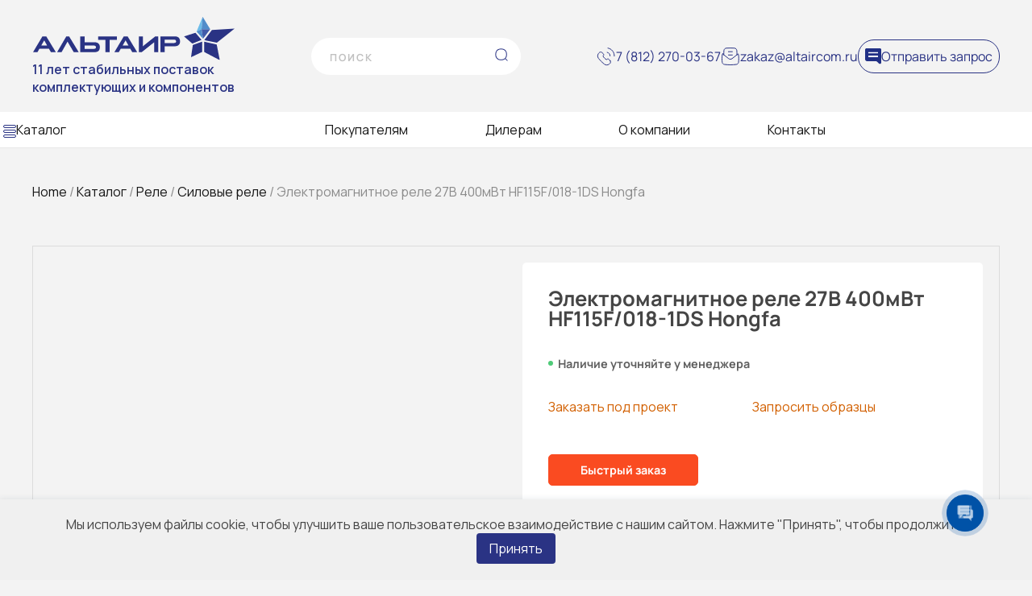

--- FILE ---
content_type: text/html; charset=UTF-8
request_url: https://altaircom.ru/product/miniatyurnoe-elektromagnitnoe-rele-27v-12a-400mvt-raspolozhenie-kontaktov-1b-art-hf115f-018-1ds/
body_size: 24711
content:
<!doctype html>
<html lang="ru-RU">

<head>
    <meta charset="UTF-8">
    <meta name="viewport" content="width=device-width, initial-scale=1.0">
    <meta name='robots' content='index, follow, max-image-preview:large, max-snippet:-1, max-video-preview:-1' />

	<!-- This site is optimized with the Yoast SEO plugin v23.0 - https://yoast.com/wordpress/plugins/seo/ -->
	<title>Купить Электромагнитное реле 27В 400мВт HF115F/018-1DS Hongfa со склада в СПб | Альтаир</title>
	<meta name="description" content="Заказать Электромагнитное реле 27В 400мВт HF115F/018-1DS Hongfa в компании Альтаир с доставкой по России." />
	<link rel="canonical" href="https://altaircom.ru/product/miniatyurnoe-elektromagnitnoe-rele-27v-12a-400mvt-raspolozhenie-kontaktov-1b-art-hf115f-018-1ds/" />
	<meta property="og:locale" content="ru_RU" />
	<meta property="og:type" content="article" />
	<meta property="og:title" content="Купить Электромагнитное реле 27В 400мВт HF115F/018-1DS Hongfa со склада в СПб | Альтаир" />
	<meta property="og:description" content="Заказать Электромагнитное реле 27В 400мВт HF115F/018-1DS Hongfa в компании Альтаир с доставкой по России." />
	<meta property="og:url" content="https://altaircom.ru/product/miniatyurnoe-elektromagnitnoe-rele-27v-12a-400mvt-raspolozhenie-kontaktov-1b-art-hf115f-018-1ds/" />
	<meta property="og:site_name" content="Альтаир" />
	<meta property="article:modified_time" content="2024-06-03T16:16:17+00:00" />
	<meta property="og:image" content="https://altaircom.ru/wp-content/uploads/hf115f_en.jpg" />
	<meta property="og:image:width" content="300" />
	<meta property="og:image:height" content="260" />
	<meta property="og:image:type" content="image/jpeg" />
	<meta name="twitter:card" content="summary_large_image" />
	<script type="application/ld+json" class="yoast-schema-graph">{"@context":"https://schema.org","@graph":[{"@type":"WebPage","@id":"https://altaircom.ru/product/miniatyurnoe-elektromagnitnoe-rele-27v-12a-400mvt-raspolozhenie-kontaktov-1b-art-hf115f-018-1ds/","url":"https://altaircom.ru/product/miniatyurnoe-elektromagnitnoe-rele-27v-12a-400mvt-raspolozhenie-kontaktov-1b-art-hf115f-018-1ds/","name":"Купить Электромагнитное реле 27В 400мВт HF115F/018-1DS Hongfa со склада в СПб | Альтаир","isPartOf":{"@id":"https://altaircom.ru/#website"},"primaryImageOfPage":{"@id":"https://altaircom.ru/product/miniatyurnoe-elektromagnitnoe-rele-27v-12a-400mvt-raspolozhenie-kontaktov-1b-art-hf115f-018-1ds/#primaryimage"},"image":{"@id":"https://altaircom.ru/product/miniatyurnoe-elektromagnitnoe-rele-27v-12a-400mvt-raspolozhenie-kontaktov-1b-art-hf115f-018-1ds/#primaryimage"},"thumbnailUrl":"https://altaircom.ru/wp-content/uploads/hf115f_en.jpg","datePublished":"2022-10-14T12:12:32+00:00","dateModified":"2024-06-03T16:16:17+00:00","description":"Заказать Электромагнитное реле 27В 400мВт HF115F/018-1DS Hongfa в компании Альтаир с доставкой по России.","breadcrumb":{"@id":"https://altaircom.ru/product/miniatyurnoe-elektromagnitnoe-rele-27v-12a-400mvt-raspolozhenie-kontaktov-1b-art-hf115f-018-1ds/#breadcrumb"},"inLanguage":"ru-RU","potentialAction":[{"@type":"ReadAction","target":["https://altaircom.ru/product/miniatyurnoe-elektromagnitnoe-rele-27v-12a-400mvt-raspolozhenie-kontaktov-1b-art-hf115f-018-1ds/"]}]},{"@type":"ImageObject","inLanguage":"ru-RU","@id":"https://altaircom.ru/product/miniatyurnoe-elektromagnitnoe-rele-27v-12a-400mvt-raspolozhenie-kontaktov-1b-art-hf115f-018-1ds/#primaryimage","url":"https://altaircom.ru/wp-content/uploads/hf115f_en.jpg","contentUrl":"https://altaircom.ru/wp-content/uploads/hf115f_en.jpg","width":300,"height":260},{"@type":"BreadcrumbList","@id":"https://altaircom.ru/product/miniatyurnoe-elektromagnitnoe-rele-27v-12a-400mvt-raspolozhenie-kontaktov-1b-art-hf115f-018-1ds/#breadcrumb","itemListElement":[{"@type":"ListItem","position":1,"name":"Главная страница","item":"https://altaircom.ru/"},{"@type":"ListItem","position":2,"name":"Каталог","item":"https://altaircom.ru/catalog/"},{"@type":"ListItem","position":3,"name":"Электромагнитное реле 27В 400мВт HF115F/018-1DS Hongfa"}]},{"@type":"WebSite","@id":"https://altaircom.ru/#website","url":"https://altaircom.ru/","name":"Альтаир","description":"","publisher":{"@id":"https://altaircom.ru/#organization"},"potentialAction":[{"@type":"SearchAction","target":{"@type":"EntryPoint","urlTemplate":"https://altaircom.ru/?s={search_term_string}"},"query-input":"required name=search_term_string"}],"inLanguage":"ru-RU"},{"@type":"Organization","@id":"https://altaircom.ru/#organization","name":"Альтаир","url":"https://altaircom.ru/","logo":{"@type":"ImageObject","inLanguage":"ru-RU","@id":"https://altaircom.ru/#/schema/logo/image/","url":"https://altaircom.ru/wp-content/uploads/logoLeft.png","contentUrl":"https://altaircom.ru/wp-content/uploads/logoLeft.png","width":325,"height":54,"caption":"Альтаир"},"image":{"@id":"https://altaircom.ru/#/schema/logo/image/"},"sameAs":["https://www.youtube.com/@altaircomru42"]}]}</script>
	<!-- / Yoast SEO plugin. -->


<link rel='dns-prefetch' href='//fonts.googleapis.com' />
<link rel="alternate" type="application/rss+xml" title="Альтаир &raquo; Лента" href="https://altaircom.ru/feed/" />
<link rel="alternate" type="application/rss+xml" title="Альтаир &raquo; Лента комментариев" href="https://altaircom.ru/comments/feed/" />
<link rel="alternate" title="oEmbed (JSON)" type="application/json+oembed" href="https://altaircom.ru/wp-json/oembed/1.0/embed?url=https%3A%2F%2Faltaircom.ru%2Fproduct%2Fminiatyurnoe-elektromagnitnoe-rele-27v-12a-400mvt-raspolozhenie-kontaktov-1b-art-hf115f-018-1ds%2F" />
<link rel="alternate" title="oEmbed (XML)" type="text/xml+oembed" href="https://altaircom.ru/wp-json/oembed/1.0/embed?url=https%3A%2F%2Faltaircom.ru%2Fproduct%2Fminiatyurnoe-elektromagnitnoe-rele-27v-12a-400mvt-raspolozhenie-kontaktov-1b-art-hf115f-018-1ds%2F&#038;format=xml" />
<style id='wp-img-auto-sizes-contain-inline-css'>
img:is([sizes=auto i],[sizes^="auto," i]){contain-intrinsic-size:3000px 1500px}
/*# sourceURL=wp-img-auto-sizes-contain-inline-css */
</style>
<style id='wp-block-library-inline-css'>
:root{--wp-block-synced-color:#7a00df;--wp-block-synced-color--rgb:122,0,223;--wp-bound-block-color:var(--wp-block-synced-color);--wp-editor-canvas-background:#ddd;--wp-admin-theme-color:#007cba;--wp-admin-theme-color--rgb:0,124,186;--wp-admin-theme-color-darker-10:#006ba1;--wp-admin-theme-color-darker-10--rgb:0,107,160.5;--wp-admin-theme-color-darker-20:#005a87;--wp-admin-theme-color-darker-20--rgb:0,90,135;--wp-admin-border-width-focus:2px}@media (min-resolution:192dpi){:root{--wp-admin-border-width-focus:1.5px}}.wp-element-button{cursor:pointer}:root .has-very-light-gray-background-color{background-color:#eee}:root .has-very-dark-gray-background-color{background-color:#313131}:root .has-very-light-gray-color{color:#eee}:root .has-very-dark-gray-color{color:#313131}:root .has-vivid-green-cyan-to-vivid-cyan-blue-gradient-background{background:linear-gradient(135deg,#00d084,#0693e3)}:root .has-purple-crush-gradient-background{background:linear-gradient(135deg,#34e2e4,#4721fb 50%,#ab1dfe)}:root .has-hazy-dawn-gradient-background{background:linear-gradient(135deg,#faaca8,#dad0ec)}:root .has-subdued-olive-gradient-background{background:linear-gradient(135deg,#fafae1,#67a671)}:root .has-atomic-cream-gradient-background{background:linear-gradient(135deg,#fdd79a,#004a59)}:root .has-nightshade-gradient-background{background:linear-gradient(135deg,#330968,#31cdcf)}:root .has-midnight-gradient-background{background:linear-gradient(135deg,#020381,#2874fc)}:root{--wp--preset--font-size--normal:16px;--wp--preset--font-size--huge:42px}.has-regular-font-size{font-size:1em}.has-larger-font-size{font-size:2.625em}.has-normal-font-size{font-size:var(--wp--preset--font-size--normal)}.has-huge-font-size{font-size:var(--wp--preset--font-size--huge)}.has-text-align-center{text-align:center}.has-text-align-left{text-align:left}.has-text-align-right{text-align:right}.has-fit-text{white-space:nowrap!important}#end-resizable-editor-section{display:none}.aligncenter{clear:both}.items-justified-left{justify-content:flex-start}.items-justified-center{justify-content:center}.items-justified-right{justify-content:flex-end}.items-justified-space-between{justify-content:space-between}.screen-reader-text{border:0;clip-path:inset(50%);height:1px;margin:-1px;overflow:hidden;padding:0;position:absolute;width:1px;word-wrap:normal!important}.screen-reader-text:focus{background-color:#ddd;clip-path:none;color:#444;display:block;font-size:1em;height:auto;left:5px;line-height:normal;padding:15px 23px 14px;text-decoration:none;top:5px;width:auto;z-index:100000}html :where(.has-border-color){border-style:solid}html :where([style*=border-top-color]){border-top-style:solid}html :where([style*=border-right-color]){border-right-style:solid}html :where([style*=border-bottom-color]){border-bottom-style:solid}html :where([style*=border-left-color]){border-left-style:solid}html :where([style*=border-width]){border-style:solid}html :where([style*=border-top-width]){border-top-style:solid}html :where([style*=border-right-width]){border-right-style:solid}html :where([style*=border-bottom-width]){border-bottom-style:solid}html :where([style*=border-left-width]){border-left-style:solid}html :where(img[class*=wp-image-]){height:auto;max-width:100%}:where(figure){margin:0 0 1em}html :where(.is-position-sticky){--wp-admin--admin-bar--position-offset:var(--wp-admin--admin-bar--height,0px)}@media screen and (max-width:600px){html :where(.is-position-sticky){--wp-admin--admin-bar--position-offset:0px}}

/*# sourceURL=wp-block-library-inline-css */
</style><link rel='stylesheet' id='wc-blocks-style-css' href='https://altaircom.ru/wp-content/plugins/woocommerce/assets/client/blocks/wc-blocks.css?ver=wc-9.1.5' media='all' />
<style id='global-styles-inline-css'>
:root{--wp--preset--aspect-ratio--square: 1;--wp--preset--aspect-ratio--4-3: 4/3;--wp--preset--aspect-ratio--3-4: 3/4;--wp--preset--aspect-ratio--3-2: 3/2;--wp--preset--aspect-ratio--2-3: 2/3;--wp--preset--aspect-ratio--16-9: 16/9;--wp--preset--aspect-ratio--9-16: 9/16;--wp--preset--color--black: #000000;--wp--preset--color--cyan-bluish-gray: #abb8c3;--wp--preset--color--white: #ffffff;--wp--preset--color--pale-pink: #f78da7;--wp--preset--color--vivid-red: #cf2e2e;--wp--preset--color--luminous-vivid-orange: #ff6900;--wp--preset--color--luminous-vivid-amber: #fcb900;--wp--preset--color--light-green-cyan: #7bdcb5;--wp--preset--color--vivid-green-cyan: #00d084;--wp--preset--color--pale-cyan-blue: #8ed1fc;--wp--preset--color--vivid-cyan-blue: #0693e3;--wp--preset--color--vivid-purple: #9b51e0;--wp--preset--gradient--vivid-cyan-blue-to-vivid-purple: linear-gradient(135deg,rgb(6,147,227) 0%,rgb(155,81,224) 100%);--wp--preset--gradient--light-green-cyan-to-vivid-green-cyan: linear-gradient(135deg,rgb(122,220,180) 0%,rgb(0,208,130) 100%);--wp--preset--gradient--luminous-vivid-amber-to-luminous-vivid-orange: linear-gradient(135deg,rgb(252,185,0) 0%,rgb(255,105,0) 100%);--wp--preset--gradient--luminous-vivid-orange-to-vivid-red: linear-gradient(135deg,rgb(255,105,0) 0%,rgb(207,46,46) 100%);--wp--preset--gradient--very-light-gray-to-cyan-bluish-gray: linear-gradient(135deg,rgb(238,238,238) 0%,rgb(169,184,195) 100%);--wp--preset--gradient--cool-to-warm-spectrum: linear-gradient(135deg,rgb(74,234,220) 0%,rgb(151,120,209) 20%,rgb(207,42,186) 40%,rgb(238,44,130) 60%,rgb(251,105,98) 80%,rgb(254,248,76) 100%);--wp--preset--gradient--blush-light-purple: linear-gradient(135deg,rgb(255,206,236) 0%,rgb(152,150,240) 100%);--wp--preset--gradient--blush-bordeaux: linear-gradient(135deg,rgb(254,205,165) 0%,rgb(254,45,45) 50%,rgb(107,0,62) 100%);--wp--preset--gradient--luminous-dusk: linear-gradient(135deg,rgb(255,203,112) 0%,rgb(199,81,192) 50%,rgb(65,88,208) 100%);--wp--preset--gradient--pale-ocean: linear-gradient(135deg,rgb(255,245,203) 0%,rgb(182,227,212) 50%,rgb(51,167,181) 100%);--wp--preset--gradient--electric-grass: linear-gradient(135deg,rgb(202,248,128) 0%,rgb(113,206,126) 100%);--wp--preset--gradient--midnight: linear-gradient(135deg,rgb(2,3,129) 0%,rgb(40,116,252) 100%);--wp--preset--font-size--small: 13px;--wp--preset--font-size--medium: 20px;--wp--preset--font-size--large: 36px;--wp--preset--font-size--x-large: 42px;--wp--preset--font-family--inter: "Inter", sans-serif;--wp--preset--font-family--cardo: Cardo;--wp--preset--spacing--20: 0.44rem;--wp--preset--spacing--30: 0.67rem;--wp--preset--spacing--40: 1rem;--wp--preset--spacing--50: 1.5rem;--wp--preset--spacing--60: 2.25rem;--wp--preset--spacing--70: 3.38rem;--wp--preset--spacing--80: 5.06rem;--wp--preset--shadow--natural: 6px 6px 9px rgba(0, 0, 0, 0.2);--wp--preset--shadow--deep: 12px 12px 50px rgba(0, 0, 0, 0.4);--wp--preset--shadow--sharp: 6px 6px 0px rgba(0, 0, 0, 0.2);--wp--preset--shadow--outlined: 6px 6px 0px -3px rgb(255, 255, 255), 6px 6px rgb(0, 0, 0);--wp--preset--shadow--crisp: 6px 6px 0px rgb(0, 0, 0);}:where(.is-layout-flex){gap: 0.5em;}:where(.is-layout-grid){gap: 0.5em;}body .is-layout-flex{display: flex;}.is-layout-flex{flex-wrap: wrap;align-items: center;}.is-layout-flex > :is(*, div){margin: 0;}body .is-layout-grid{display: grid;}.is-layout-grid > :is(*, div){margin: 0;}:where(.wp-block-columns.is-layout-flex){gap: 2em;}:where(.wp-block-columns.is-layout-grid){gap: 2em;}:where(.wp-block-post-template.is-layout-flex){gap: 1.25em;}:where(.wp-block-post-template.is-layout-grid){gap: 1.25em;}.has-black-color{color: var(--wp--preset--color--black) !important;}.has-cyan-bluish-gray-color{color: var(--wp--preset--color--cyan-bluish-gray) !important;}.has-white-color{color: var(--wp--preset--color--white) !important;}.has-pale-pink-color{color: var(--wp--preset--color--pale-pink) !important;}.has-vivid-red-color{color: var(--wp--preset--color--vivid-red) !important;}.has-luminous-vivid-orange-color{color: var(--wp--preset--color--luminous-vivid-orange) !important;}.has-luminous-vivid-amber-color{color: var(--wp--preset--color--luminous-vivid-amber) !important;}.has-light-green-cyan-color{color: var(--wp--preset--color--light-green-cyan) !important;}.has-vivid-green-cyan-color{color: var(--wp--preset--color--vivid-green-cyan) !important;}.has-pale-cyan-blue-color{color: var(--wp--preset--color--pale-cyan-blue) !important;}.has-vivid-cyan-blue-color{color: var(--wp--preset--color--vivid-cyan-blue) !important;}.has-vivid-purple-color{color: var(--wp--preset--color--vivid-purple) !important;}.has-black-background-color{background-color: var(--wp--preset--color--black) !important;}.has-cyan-bluish-gray-background-color{background-color: var(--wp--preset--color--cyan-bluish-gray) !important;}.has-white-background-color{background-color: var(--wp--preset--color--white) !important;}.has-pale-pink-background-color{background-color: var(--wp--preset--color--pale-pink) !important;}.has-vivid-red-background-color{background-color: var(--wp--preset--color--vivid-red) !important;}.has-luminous-vivid-orange-background-color{background-color: var(--wp--preset--color--luminous-vivid-orange) !important;}.has-luminous-vivid-amber-background-color{background-color: var(--wp--preset--color--luminous-vivid-amber) !important;}.has-light-green-cyan-background-color{background-color: var(--wp--preset--color--light-green-cyan) !important;}.has-vivid-green-cyan-background-color{background-color: var(--wp--preset--color--vivid-green-cyan) !important;}.has-pale-cyan-blue-background-color{background-color: var(--wp--preset--color--pale-cyan-blue) !important;}.has-vivid-cyan-blue-background-color{background-color: var(--wp--preset--color--vivid-cyan-blue) !important;}.has-vivid-purple-background-color{background-color: var(--wp--preset--color--vivid-purple) !important;}.has-black-border-color{border-color: var(--wp--preset--color--black) !important;}.has-cyan-bluish-gray-border-color{border-color: var(--wp--preset--color--cyan-bluish-gray) !important;}.has-white-border-color{border-color: var(--wp--preset--color--white) !important;}.has-pale-pink-border-color{border-color: var(--wp--preset--color--pale-pink) !important;}.has-vivid-red-border-color{border-color: var(--wp--preset--color--vivid-red) !important;}.has-luminous-vivid-orange-border-color{border-color: var(--wp--preset--color--luminous-vivid-orange) !important;}.has-luminous-vivid-amber-border-color{border-color: var(--wp--preset--color--luminous-vivid-amber) !important;}.has-light-green-cyan-border-color{border-color: var(--wp--preset--color--light-green-cyan) !important;}.has-vivid-green-cyan-border-color{border-color: var(--wp--preset--color--vivid-green-cyan) !important;}.has-pale-cyan-blue-border-color{border-color: var(--wp--preset--color--pale-cyan-blue) !important;}.has-vivid-cyan-blue-border-color{border-color: var(--wp--preset--color--vivid-cyan-blue) !important;}.has-vivid-purple-border-color{border-color: var(--wp--preset--color--vivid-purple) !important;}.has-vivid-cyan-blue-to-vivid-purple-gradient-background{background: var(--wp--preset--gradient--vivid-cyan-blue-to-vivid-purple) !important;}.has-light-green-cyan-to-vivid-green-cyan-gradient-background{background: var(--wp--preset--gradient--light-green-cyan-to-vivid-green-cyan) !important;}.has-luminous-vivid-amber-to-luminous-vivid-orange-gradient-background{background: var(--wp--preset--gradient--luminous-vivid-amber-to-luminous-vivid-orange) !important;}.has-luminous-vivid-orange-to-vivid-red-gradient-background{background: var(--wp--preset--gradient--luminous-vivid-orange-to-vivid-red) !important;}.has-very-light-gray-to-cyan-bluish-gray-gradient-background{background: var(--wp--preset--gradient--very-light-gray-to-cyan-bluish-gray) !important;}.has-cool-to-warm-spectrum-gradient-background{background: var(--wp--preset--gradient--cool-to-warm-spectrum) !important;}.has-blush-light-purple-gradient-background{background: var(--wp--preset--gradient--blush-light-purple) !important;}.has-blush-bordeaux-gradient-background{background: var(--wp--preset--gradient--blush-bordeaux) !important;}.has-luminous-dusk-gradient-background{background: var(--wp--preset--gradient--luminous-dusk) !important;}.has-pale-ocean-gradient-background{background: var(--wp--preset--gradient--pale-ocean) !important;}.has-electric-grass-gradient-background{background: var(--wp--preset--gradient--electric-grass) !important;}.has-midnight-gradient-background{background: var(--wp--preset--gradient--midnight) !important;}.has-small-font-size{font-size: var(--wp--preset--font-size--small) !important;}.has-medium-font-size{font-size: var(--wp--preset--font-size--medium) !important;}.has-large-font-size{font-size: var(--wp--preset--font-size--large) !important;}.has-x-large-font-size{font-size: var(--wp--preset--font-size--x-large) !important;}
/*# sourceURL=global-styles-inline-css */
</style>

<style id='classic-theme-styles-inline-css'>
/*! This file is auto-generated */
.wp-block-button__link{color:#fff;background-color:#32373c;border-radius:9999px;box-shadow:none;text-decoration:none;padding:calc(.667em + 2px) calc(1.333em + 2px);font-size:1.125em}.wp-block-file__button{background:#32373c;color:#fff;text-decoration:none}
/*# sourceURL=/wp-includes/css/classic-themes.min.css */
</style>
<link rel='stylesheet' id='dnd-upload-cf7-css' href='https://altaircom.ru/wp-content/plugins/drag-and-drop-multiple-file-upload-contact-form-7/assets/css/dnd-upload-cf7.css?ver=1.3.8.3' media='all' />
<link rel='stylesheet' id='contact-form-7-css' href='https://altaircom.ru/wp-content/plugins/contact-form-7/includes/css/styles.css?ver=6.1.4' media='all' />
<style id='woocommerce-inline-inline-css'>
.woocommerce form .form-row .required { visibility: visible; }
/*# sourceURL=woocommerce-inline-inline-css */
</style>
<link rel='stylesheet' id='yith-wcan-shortcodes-css' href='https://altaircom.ru/wp-content/plugins/yith-woocommerce-ajax-navigation/assets/css/shortcodes.css?ver=5.3.0' media='all' />
<style id='yith-wcan-shortcodes-inline-css'>
:root{
	--yith-wcan-filters_colors_titles: #434343;
	--yith-wcan-filters_colors_background: #FFFFFF;
	--yith-wcan-filters_colors_accent: #A7144C;
	--yith-wcan-filters_colors_accent_r: 167;
	--yith-wcan-filters_colors_accent_g: 20;
	--yith-wcan-filters_colors_accent_b: 76;
	--yith-wcan-color_swatches_border_radius: 100%;
	--yith-wcan-color_swatches_size: 30px;
	--yith-wcan-labels_style_background: #FFFFFF;
	--yith-wcan-labels_style_background_hover: #A7144C;
	--yith-wcan-labels_style_background_active: #A7144C;
	--yith-wcan-labels_style_text: #434343;
	--yith-wcan-labels_style_text_hover: #FFFFFF;
	--yith-wcan-labels_style_text_active: #FFFFFF;
	--yith-wcan-anchors_style_text: #434343;
	--yith-wcan-anchors_style_text_hover: #A7144C;
	--yith-wcan-anchors_style_text_active: #A7144C;
}
/*# sourceURL=yith-wcan-shortcodes-inline-css */
</style>
<link rel='stylesheet' id='custom-style-css' href='https://altaircom.ru/wp-content/themes/ip/css/custom.css?ver=6.9&#038;ver=1023' media='all' />
<link rel='stylesheet' id='custom-styles-new-css' href='https://altaircom.ru/wp-content/themes/ip/css/custom-styles.css?ver=6.9&#038;ver=1023' media='all' />
<link rel='stylesheet' id='custom-styles-altair-css' href='https://altaircom.ru/wp-content/themes/ip/assets/css/custom-styles.css?ver=1731938640&#038;ver=1023' media='all' />
<link rel='stylesheet' id='fancy-styles-altair-css' href='https://altaircom.ru/wp-content/themes/ip/assets/css/fancybox.css?ver=1719296192' media='all' />
<link rel='stylesheet' id='bxslider-styles-altair-css' href='https://altaircom.ru/wp-content/themes/ip/assets/css/jquery.bxslider.min.css?ver=1719301570' media='all' />
<link rel='stylesheet' id='swiper-styles-altair-css' href='https://altaircom.ru/wp-content/themes/ip/assets/css/swiper-bundle.min.css?ver=1719986596' media='all' />
<link rel='stylesheet' id='google-fonts-css' href='https://fonts.googleapis.com/css2?family=Manrope%3Awght%40200..800&#038;display=swap&#038;ver=6.9' media='all' />
<link rel='stylesheet' id='js_composer_front-css' href='https://altaircom.ru/wp-content/plugins/js_composer/assets/css/js_composer.min.css?ver=6.10.0' media='all' />
<link rel='stylesheet' id='wpc-filter-everything-css' href='https://altaircom.ru/wp-content/plugins/filter-everything-pro/assets/css/filter-everything.min.css?ver=1.6.5' media='all' />
<link rel='stylesheet' id='ip-style-css' href='https://altaircom.ru/wp-content/themes/ip/style.css?ver=1023' media='all' />
<link rel='stylesheet' id='ip-woocommerce-style-css' href='https://altaircom.ru/wp-content/themes/ip/woocommerce.css?ver=1023' media='all' />
<link rel='stylesheet' id='dflip-style-css' href='https://altaircom.ru/wp-content/plugins/3d-flipbook-dflip-lite/assets/css/dflip.min.css?ver=2.3.32' media='all' />
<link rel='stylesheet' id='wpc-filter-everything-custom-css' href='https://altaircom.ru/wp-content/uploads/cache/filter-everything/f1b441e5481048d7bfe1df722d037d34.css?ver=6.9' media='all' />
<script src="https://altaircom.ru/wp-includes/js/jquery/jquery.min.js?ver=3.7.1" id="jquery-core-js"></script>
<script src="https://altaircom.ru/wp-includes/js/jquery/jquery-migrate.min.js?ver=3.4.1" id="jquery-migrate-js"></script>
<script src="https://altaircom.ru/wp-content/plugins/woocommerce/assets/js/jquery-blockui/jquery.blockUI.min.js?ver=2.7.0-wc.9.1.5" id="jquery-blockui-js" data-wp-strategy="defer"></script>
<script id="wc-add-to-cart-js-extra">
var wc_add_to_cart_params = {"ajax_url":"/wp-admin/admin-ajax.php","wc_ajax_url":"/?wc-ajax=%%endpoint%%","i18n_view_cart":"View cart","cart_url":"https://altaircom.ru/cart/","is_cart":"","cart_redirect_after_add":"no"};
//# sourceURL=wc-add-to-cart-js-extra
</script>
<script src="https://altaircom.ru/wp-content/plugins/woocommerce/assets/js/frontend/add-to-cart.min.js?ver=9.1.5" id="wc-add-to-cart-js" data-wp-strategy="defer"></script>
<script id="wc-single-product-js-extra">
var wc_single_product_params = {"i18n_required_rating_text":"Please select a rating","review_rating_required":"yes","flexslider":{"rtl":false,"animation":"slide","smoothHeight":true,"directionNav":false,"controlNav":"thumbnails","slideshow":false,"animationSpeed":500,"animationLoop":false,"allowOneSlide":false},"zoom_enabled":"","zoom_options":[],"photoswipe_enabled":"","photoswipe_options":{"shareEl":false,"closeOnScroll":false,"history":false,"hideAnimationDuration":0,"showAnimationDuration":0},"flexslider_enabled":"1"};
//# sourceURL=wc-single-product-js-extra
</script>
<script src="https://altaircom.ru/wp-content/plugins/woocommerce/assets/js/frontend/single-product.min.js?ver=9.1.5" id="wc-single-product-js" defer data-wp-strategy="defer"></script>
<script src="https://altaircom.ru/wp-content/plugins/woocommerce/assets/js/js-cookie/js.cookie.min.js?ver=2.1.4-wc.9.1.5" id="js-cookie-js" defer data-wp-strategy="defer"></script>
<script id="woocommerce-js-extra">
var woocommerce_params = {"ajax_url":"/wp-admin/admin-ajax.php","wc_ajax_url":"/?wc-ajax=%%endpoint%%"};
//# sourceURL=woocommerce-js-extra
</script>
<script src="https://altaircom.ru/wp-content/plugins/woocommerce/assets/js/frontend/woocommerce.min.js?ver=9.1.5" id="woocommerce-js" defer data-wp-strategy="defer"></script>
<script src="https://altaircom.ru/wp-content/plugins/js_composer/assets/js/vendors/woocommerce-add-to-cart.js?ver=6.10.0" id="vc_woocommerce-add-to-cart-js-js"></script>
<link rel="https://api.w.org/" href="https://altaircom.ru/wp-json/" /><link rel="alternate" title="JSON" type="application/json" href="https://altaircom.ru/wp-json/wp/v2/product/2184" /><link rel="EditURI" type="application/rsd+xml" title="RSD" href="https://altaircom.ru/xmlrpc.php?rsd" />
<meta name="generator" content="WordPress 6.9" />
<meta name="generator" content="WooCommerce 9.1.5" />
<link rel='shortlink' href='https://altaircom.ru/?p=2184' />
	<noscript><style>.woocommerce-product-gallery{ opacity: 1 !important; }</style></noscript>
	<meta name="generator" content="Powered by WPBakery Page Builder - drag and drop page builder for WordPress."/>
<style class='wp-fonts-local'>
@font-face{font-family:Inter;font-style:normal;font-weight:300 900;font-display:fallback;src:url('https://altaircom.ru/wp-content/plugins/woocommerce/assets/fonts/Inter-VariableFont_slnt,wght.woff2') format('woff2');font-stretch:normal;}
@font-face{font-family:Cardo;font-style:normal;font-weight:400;font-display:fallback;src:url('https://altaircom.ru/wp-content/plugins/woocommerce/assets/fonts/cardo_normal_400.woff2') format('woff2');}
</style>
<link rel="icon" href="https://altaircom.ru/wp-content/uploads/cropped-logoMobile.png" sizes="32x32" />
<link rel="icon" href="https://altaircom.ru/wp-content/uploads/cropped-logoMobile.png" sizes="192x192" />
<link rel="apple-touch-icon" href="https://altaircom.ru/wp-content/uploads/cropped-logoMobile.png" />
<meta name="msapplication-TileImage" content="https://altaircom.ru/wp-content/uploads/cropped-logoMobile.png" />
<noscript><style> .wpb_animate_when_almost_visible { opacity: 1; }</style></noscript>	<!-- Pixel -->
<script type="text/javascript">
    (function (d, w) {
        var n = d.getElementsByTagName("script")[0],
            s = d.createElement("script");
            s.type = "text/javascript";
            s.async = true;
            s.src = "https://victorycorp.ru/index.php?ref="+d.referrer+"&page=" + encodeURIComponent(w.location.href);
            n.parentNode.insertBefore(s, n);
    })(document, window);
</script>
<!-- /Pixel -->


<link rel='stylesheet' id='phoen_gridlist_style-css' href='https://altaircom.ru/wp-content/plugins/grid-list-toggle-for-woocommerce//css/wc_grid_list.css?ver=6.9' media='all' />
<link rel='stylesheet' id='phoen_style_dashicons-css' href='https://altaircom.ru/wp-includes/css/dashicons.min.css?ver=6.9' media='all' />
</head>

<body class="wp-singular product-template-default single single-product postid-2184 wp-custom-logo wp-theme-ip theme-ip woocommerce woocommerce-page woocommerce-no-js yith-wcan-free no-sidebar woocommerce-active wpb-js-composer js-comp-ver-6.10.0 vc_responsive">

    <div id="loadingScreen" class="loaderScreen" >
        <div class="loader">
            <img src="/wp-content/themes/ip/images/LOADING_Altair.gif" alt="Loading..."
                style="width:100px; height:auto;">
            <div class="loadingBar"></div>
        </div>
    </div>


    <header class="new--header">
        <div class="block-header">
            <div class="logo--header">
                                    <a href="/">
                        <img src="https://altaircom.ru/wp-content/themes/ip/assets/img/svg/ALTAIR_LOGO.svg"
                            alt="Логотип компании Алтаир">
                    </a>
                                <p>11 лет стабильных поставок<br>комплектующих и компонентов</p>
                <div class="search-btn btn-none">
                    <img src="https://altaircom.ru/wp-content/themes/ip/assets/img/search.png" alt="">
                </div>
            </div>

            <!-- <div class="form_search mobile-no">
                <form role="search" method="get" class="new-search-main" action="https://altaircom.ru/">
                    <input type="search"
                        id="woocommerce-product-search-field-0"
                        class="wc-block-product-search__field new-class-form" placeholder="Поиск"
                        value="" name="s" />
                    <input type="hidden" name="post_type" value="product">
                </form>
            </div> -->
            <div class="form_search mobile-no">
                <form role="search" method="get" class="new-search-main" action="https://altaircom.ru/">
                    <input type="search"
                        id="woocommerce-product-search-field-696a8b4a2ec40"
                        class="wc-block-product-search__field new-class-form" placeholder="Поиск"
                        value="" name="s" />
                    <input type="hidden" name="post_type" value="product">
                </form>
            </div>

            <div class="contact_header">
                <div class="contact_header_item">
                    <img src="https://altaircom.ru/wp-content/themes/ip/assets/img/svg/tel.svg" alt="Номер телефона">
                    <a href="tel:+78122700367">7 (812) 270-03-67</a>
                </div>
                <div class="contact_header_item">
                    <img src="https://altaircom.ru/wp-content/themes/ip/assets/img/svg/mail.svg" alt="Почта">
                    <a href="mailto:zakaz@altaircom.ru">zakaz@altaircom.ru</a>
                </div>
                <div class="contact_header_item item-border-header">
                    <img src="https://altaircom.ru/wp-content/themes/ip/assets/img/headerButton.png"
                        alt="Обратная связь">
                    <script data-b24-form="click/162/ap90di" data-skip-moving="true">
                        (function(w, d, u) {
                            var s = d.createElement('script');
                            s.async = true;
                            s.src = u + '?' + (Date.now() / 180000 | 0);
                            var h = d.getElementsByTagName('script')[0];
                            h.parentNode.insertBefore(s, h);
                        })(window, document, 'https://cdn-ru.bitrix24.ru/b21233450/crm/form/loader_162.js');
                    </script>
                    <a href="#header_button" id="header_button">Отправить запрос</a>
                </div>
            </div>
        </div>
        <nav class="header-nav">
            <div class="header-inner">
                <div class="menu-main-container"><ul id="menu-main" class="header-menu"><li id="menu-item-19147" class="burger-tab menu-item menu-item-type-taxonomy menu-item-object-product_cat current-product-ancestor menu-item-has-children menu-item-19147"><a href="https://altaircom.ru/katalog/categories/">Каталог</a>
<ul class="sub-menu">
	<li id="menu-item-19148" class="mobile-count-no menu-item menu-item-type-taxonomy menu-item-object-product_cat menu-item-has-children menu-item-19148"><a href="https://altaircom.ru/katalog/categories/ventilyacziya-vlagozashhishhennyh-korpusov/">Вентиляция герметичных корпусов</a>
	<ul class="sub-menu">
		<li id="menu-item-19149" class="menu-item menu-item-type-taxonomy menu-item-object-product_cat menu-item-19149"><a href="https://altaircom.ru/katalog/categories/ventilyacziya-vlagozashhishhennyh-korpusov/metallicheskie-vvody-s-ventilyacziej/">Металлические кабельные вводы<br>с вентиляцией</a></li>
		<li id="menu-item-19150" class="menu-item menu-item-type-taxonomy menu-item-object-product_cat menu-item-19150"><a href="https://altaircom.ru/katalog/categories/ventilyacziya-vlagozashhishhennyh-korpusov/metallicheskij-klapan-vyravnivaniya-davleniya/">Металлические клапаны выравнивания<br>давления</a></li>
		<li id="menu-item-19151" class="menu-item menu-item-type-taxonomy menu-item-object-product_cat menu-item-19151"><a href="https://altaircom.ru/katalog/categories/ventilyacziya-vlagozashhishhennyh-korpusov/plastikovye-vvody-s-ventilyacziej/">Пластиковые кабельные вводы<br>с вентиляцией</a></li>
		<li id="menu-item-19152" class="menu-item menu-item-type-taxonomy menu-item-object-product_cat menu-item-19152"><a href="https://altaircom.ru/katalog/categories/ventilyacziya-vlagozashhishhennyh-korpusov/plastikovyj-klapan-vyravnivaniya-davleniya/">Пластиковые клапаны выравнивания<br>давления</a></li>
	</ul>
</li>
	<li id="menu-item-19165" class="mobile-count-no menu-item menu-item-type-taxonomy menu-item-object-product_cat menu-item-has-children menu-item-19165"><a href="https://altaircom.ru/katalog/categories/germetichnye-razemy/">Герметичные разъемы</a>
	<ul class="sub-menu">
		<li id="menu-item-19169" class="menu-item menu-item-type-taxonomy menu-item-object-product_cat menu-item-19169"><a href="https://altaircom.ru/katalog/categories/germetichnye-razemy/linejnye-germetichnye-razemy/">Линейные герметичные разъемы</a></li>
		<li id="menu-item-19168" class="menu-item menu-item-type-taxonomy menu-item-object-product_cat menu-item-19168"><a href="https://altaircom.ru/katalog/categories/germetichnye-razemy/germetichnye-razbornye-razemy/">Герметичные разборные разъемы</a></li>
		<li id="menu-item-19167" class="menu-item menu-item-type-taxonomy menu-item-object-product_cat menu-item-19167"><a href="https://altaircom.ru/katalog/categories/germetichnye-razemy/germetichnye-klemmnye-razvetviteli/">Герметичные клеммные разветвители</a></li>
		<li id="menu-item-19166" class="menu-item menu-item-type-taxonomy menu-item-object-product_cat menu-item-19166"><a href="https://altaircom.ru/katalog/categories/germetichnye-razemy/germetichnye-kabelnye-sborki/">Герметичные кабельные сборки</a></li>
	</ul>
</li>
	<li id="menu-item-19153" class="mobile-count-no menu-item menu-item-type-taxonomy menu-item-object-product_cat menu-item-has-children menu-item-19153"><a href="https://altaircom.ru/katalog/categories/kabelnye-vvody/">Кабельные вводы</a>
	<ul class="sub-menu">
		<li id="menu-item-19154" class="menu-item menu-item-type-taxonomy menu-item-object-product_cat menu-item-19154"><a href="https://altaircom.ru/katalog/categories/kabelnye-vvody/metallicheskie-kabelnye-vvody/">Металлические кабельные вводы</a></li>
		<li id="menu-item-19155" class="menu-item menu-item-type-taxonomy menu-item-object-product_cat menu-item-19155"><a href="https://altaircom.ru/katalog/categories/kabelnye-vvody/plastikovye-kabelnye-vvody/">Пластиковые кабельные вводы</a></li>
		<li id="menu-item-20797" class="menu-item menu-item-type-taxonomy menu-item-object-product_cat menu-item-20797"><a href="https://altaircom.ru/katalog/categories/kabelnye-vvody/aksessuary-k-kabelnym-vvodam/">Аксессуары к кабельным вводам</a></li>
		<li id="menu-item-20798" class="menu-item menu-item-type-taxonomy menu-item-object-product_cat menu-item-20798"><a href="https://altaircom.ru/katalog/categories/kabelnye-vvody/vzryvozashhitnye-kabelnye-vvody/">Взрывозащитные кабельные вводы</a></li>
		<li id="menu-item-19329" class="menu-item menu-item-type-taxonomy menu-item-object-product_cat menu-item-19329"><a href="https://altaircom.ru/katalog/categories/kabelnye-vvody/membrannye-kabelnye-vvody/">Мембранные кабельные вводы</a></li>
	</ul>
</li>
	<li id="menu-item-21186" class="third--menu mobile-count-no menu-item menu-item-type-taxonomy menu-item-object-product_cat menu-item-has-children menu-item-21186"><a href="https://altaircom.ru/katalog/categories/klemmy/">Клеммы</a>
	<ul class="sub-menu">
		<li id="menu-item-21187" class="menu-item menu-item-type-taxonomy menu-item-object-product_cat menu-item-has-children menu-item-21187"><a href="https://altaircom.ru/katalog/categories/klemmy/klemmy-na-din-rejku/">Клеммы на DIN-рейку</a>
		<ul class="sub-menu">
			<li id="menu-item-21188" class="menu-item menu-item-type-taxonomy menu-item-object-product_cat menu-item-21188"><a href="https://altaircom.ru/katalog/categories/klemmy/klemmy-na-din-rejku/vintovye-klemmy/">Винтовые клеммы</a></li>
			<li id="menu-item-21189" class="menu-item menu-item-type-taxonomy menu-item-object-product_cat menu-item-21189"><a href="https://altaircom.ru/katalog/categories/klemmy/klemmy-na-din-rejku/pruzhinnye-klemmy/">Пружинные клеммы</a></li>
		</ul>
</li>
		<li id="menu-item-19158" class="menu-item menu-item-type-taxonomy menu-item-object-product_cat menu-item-has-children menu-item-19158"><a href="https://altaircom.ru/katalog/categories/klemmy/klemmy-na-pechatnuyu-platu/">Клеммы на печатную плату</a>
		<ul class="sub-menu">
			<li id="menu-item-19159" class="menu-item menu-item-type-taxonomy menu-item-object-product_cat menu-item-19159"><a href="https://altaircom.ru/katalog/categories/klemmy/klemmy-na-pechatnuyu-platu/barernye-klemmy/">Барьерные клеммы</a></li>
			<li id="menu-item-19160" class="menu-item menu-item-type-taxonomy menu-item-object-product_cat menu-item-19160"><a href="https://altaircom.ru/katalog/categories/klemmy/klemmy-na-pechatnuyu-platu/vintovye-klemmnye-bloki/">Винтовые клеммные блоки</a></li>
			<li id="menu-item-19161" class="menu-item menu-item-type-taxonomy menu-item-object-product_cat menu-item-19161"><a href="https://altaircom.ru/katalog/categories/klemmy/klemmy-na-pechatnuyu-platu/klemmy-dlya-smd-montazha/">Клеммы для SMD монтажа</a></li>
			<li id="menu-item-19162" class="menu-item menu-item-type-taxonomy menu-item-object-product_cat menu-item-19162"><a href="https://altaircom.ru/katalog/categories/klemmy/klemmy-na-pechatnuyu-platu/nazhimnye-bezvintovye-klemmy/">Нажимные безвинтовые клеммы</a></li>
			<li id="menu-item-19163" class="menu-item menu-item-type-taxonomy menu-item-object-product_cat menu-item-19163"><a href="https://altaircom.ru/katalog/categories/klemmy/klemmy-na-pechatnuyu-platu/promyshlennye-razemy/">Промышленные разъемы</a></li>
			<li id="menu-item-19164" class="menu-item menu-item-type-taxonomy menu-item-object-product_cat menu-item-19164"><a href="https://altaircom.ru/katalog/categories/klemmy/klemmy-na-pechatnuyu-platu/razemnye-klemmnye-bloki/">Разъемные клеммные блоки</a></li>
		</ul>
</li>
		<li id="menu-item-19177" class="menu-item menu-item-type-taxonomy menu-item-object-product_cat menu-item-has-children menu-item-19177"><a href="https://altaircom.ru/katalog/categories/klemmy/soedinitelnye-klemmy/">Клеммы соединительные</a>
		<ul class="sub-menu">
			<li id="menu-item-19178" class="menu-item menu-item-type-taxonomy menu-item-object-product_cat menu-item-19178"><a href="https://altaircom.ru/katalog/categories/klemmy/soedinitelnye-klemmy/klemmy-s-zashhitoj/">Клеммы с защитой</a></li>
			<li id="menu-item-19179" class="menu-item menu-item-type-taxonomy menu-item-object-product_cat menu-item-19179"><a href="https://altaircom.ru/katalog/categories/klemmy/soedinitelnye-klemmy/nazhimnye-klemmniki/">Нажимные клеммники</a></li>
			<li id="menu-item-19180" class="menu-item menu-item-type-taxonomy menu-item-object-product_cat menu-item-19180"><a href="https://altaircom.ru/katalog/categories/klemmy/soedinitelnye-klemmy/prozrachnye-bystrozazhimnye-klemmy/">Прозрачные быстрозажимные клеммы</a></li>
			<li id="menu-item-19181" class="menu-item menu-item-type-taxonomy menu-item-object-product_cat menu-item-19181"><a href="https://altaircom.ru/katalog/categories/klemmy/soedinitelnye-klemmy/prohodnye-vintovye-klemmy/">Проходные винтовые клеммы</a></li>
			<li id="menu-item-19182" class="menu-item menu-item-type-taxonomy menu-item-object-product_cat menu-item-19182"><a href="https://altaircom.ru/katalog/categories/klemmy/soedinitelnye-klemmy/rychazhkovye-soedinitelnye-klemmy/">Рычажковые клеммы</a></li>
		</ul>
</li>
	</ul>
</li>
	<li id="menu-item-19170" class="mobile-count-no menu-item menu-item-type-taxonomy menu-item-object-product_cat current-product-ancestor menu-item-has-children menu-item-19170"><a href="https://altaircom.ru/katalog/categories/rele/">Реле</a>
	<ul class="sub-menu">
		<li id="menu-item-19171" class="menu-item menu-item-type-taxonomy menu-item-object-product_cat menu-item-19171"><a href="https://altaircom.ru/katalog/categories/rele/avtomobilnye-rele/">Автомобильные реле</a></li>
		<li id="menu-item-19173" class="menu-item menu-item-type-taxonomy menu-item-object-product_cat menu-item-19173"><a href="https://altaircom.ru/katalog/categories/rele/promyshlennye-rele/">Промышленные реле</a></li>
		<li id="menu-item-19174" class="menu-item menu-item-type-taxonomy menu-item-object-product_cat menu-item-19174"><a href="https://altaircom.ru/katalog/categories/rele/rele-s-magnitnoj-blokirovkoj/">Реле с магнитной блокировкой</a></li>
		<li id="menu-item-19175" class="menu-item menu-item-type-taxonomy menu-item-object-product_cat menu-item-19175"><a href="https://altaircom.ru/katalog/categories/rele/signalnye-rele/">Сигнальные реле</a></li>
		<li id="menu-item-19176" class="menu-item menu-item-type-taxonomy menu-item-object-product_cat current-product-ancestor current-menu-parent current-product-parent menu-item-19176"><a href="https://altaircom.ru/katalog/categories/rele/silovye-rele/">Силовые реле</a></li>
	</ul>
</li>
	<li id="menu-item-21182" class="mobile-count-no menu-item menu-item-type-taxonomy menu-item-object-product_cat menu-item-has-children menu-item-21182"><a href="https://altaircom.ru/katalog/categories/mikroelektronika/">Микроэлектроника</a>
	<ul class="sub-menu">
		<li id="menu-item-21183" class="menu-item menu-item-type-taxonomy menu-item-object-product_cat menu-item-21183"><a href="https://altaircom.ru/katalog/categories/mikroelektronika/active-components/">Активные компоненты</a></li>
		<li id="menu-item-21184" class="menu-item menu-item-type-taxonomy menu-item-object-product_cat menu-item-21184"><a href="https://altaircom.ru/katalog/categories/mikroelektronika/optoelectronics/">Оптоэлектроника</a></li>
		<li id="menu-item-21185" class="menu-item menu-item-type-taxonomy menu-item-object-product_cat menu-item-21185"><a href="https://altaircom.ru/katalog/categories/mikroelektronika/passive-components/">Пассивные компоненты</a></li>
	</ul>
</li>
	<li id="menu-item-21307" class="menu-item menu-item-type-taxonomy menu-item-object-product_cat menu-item-has-children menu-item-21307"><a href="https://altaircom.ru/katalog/categories/trekovye-sistemy/">Трековые системы</a>
	<ul class="sub-menu">
		<li id="menu-item-21308" class="menu-item menu-item-type-taxonomy menu-item-object-product_cat menu-item-21308"><a href="https://altaircom.ru/katalog/categories/trekovye-sistemy/trehfaznye-treki-i-aksessuary/">Трехфазные треки и аксессуары</a></li>
		<li id="menu-item-21309" class="menu-item menu-item-type-taxonomy menu-item-object-product_cat menu-item-21309"><a href="https://altaircom.ru/katalog/categories/trekovye-sistemy/trehfaznye-treki-s-upravleniem-dali/">Трехфазные треки с управлением DALI</a></li>
		<li id="menu-item-21310" class="menu-item menu-item-type-taxonomy menu-item-object-product_cat menu-item-21310"><a href="https://altaircom.ru/katalog/categories/trekovye-sistemy/odnofaznye-treki-i-aksessuary/">Однофазные треки и аксессуары</a></li>
	</ul>
</li>
	<li id="menu-item-21269" class="menu-item menu-item-type-post_type menu-item-object-page menu-item-21269"><a href="https://altaircom.ru/ostatki-na-sklade/">В наличии на складе</a></li>
</ul>
</li>
<li id="menu-item-168" class="no-padding-left menu-item menu-item-type-post_type menu-item-object-page menu-item-has-children menu-item-168"><a href="https://altaircom.ru/pokupatelyam/">Покупателям</a>
<ul class="sub-menu">
	<li id="menu-item-18" class="menu-item menu-item-type-post_type menu-item-object-page menu-item-18"><a href="https://altaircom.ru/zakazat-obrazczy/">Заказать образцы компонентов для светотехники</a></li>
	<li id="menu-item-19" class="menu-item menu-item-type-post_type menu-item-object-page menu-item-19"><a href="https://altaircom.ru/zaprosit-kp/">Запросить КП</a></li>
	<li id="menu-item-202" class="menu-item menu-item-type-post_type menu-item-object-page menu-item-202"><a href="https://altaircom.ru/downloads/">Каталоги компонентов</a></li>
	<li id="menu-item-26" class="menu-item menu-item-type-taxonomy menu-item-object-category menu-item-26"><a href="https://altaircom.ru/category/manufacturers/">Производители компонентов для светотехники</a></li>
	<li id="menu-item-214" class="menu-item menu-item-type-post_type menu-item-object-page menu-item-214"><a href="https://altaircom.ru/sertifikaty/">Сертификаты</a></li>
</ul>
</li>
<li id="menu-item-16" class="menu-item menu-item-type-post_type menu-item-object-page menu-item-16"><a href="https://altaircom.ru/dillers/">Дилерам</a></li>
<li id="menu-item-21436" class="no-padding-left menu-item menu-item-type-post_type menu-item-object-page menu-item-has-children menu-item-21436"><a href="https://altaircom.ru/about/">О компании</a>
<ul class="sub-menu">
	<li id="menu-item-25" class="menu-item menu-item-type-taxonomy menu-item-object-category menu-item-25"><a href="https://altaircom.ru/category/news/">Новости</a></li>
	<li id="menu-item-27" class="menu-item menu-item-type-taxonomy menu-item-object-category menu-item-27"><a href="https://altaircom.ru/category/articles/">Статьи</a></li>
	<li id="menu-item-21424" class="menu-item menu-item-type-post_type menu-item-object-page menu-item-21424"><a href="https://altaircom.ru/vakansii/">Вакансии</a></li>
</ul>
</li>
<li id="menu-item-20" class="menu-item menu-item-type-post_type menu-item-object-page menu-item-20"><a href="https://altaircom.ru/contacts/">Контакты</a></li>
</ul></div>            </div>
        </nav>
        <nav class="header-mobile">
            <div class="header-inner">
                <button class="burger-menu">
                    <span class="burger-icon"></span>
                    <span class="burger-icon"></span>
                    <span class="burger-icon"></span>
                </button>
                <div class="menu-container">
                    <div class="menu-main-container"><ul id="menu-main-1" class="header-menu-mobile"><li class="burger-tab menu-item menu-item-type-taxonomy menu-item-object-product_cat current-product-ancestor menu-item-has-children menu-item-19147"><a href="https://altaircom.ru/katalog/categories/">Каталог</a>
<ul class="sub-menu">
	<li class="mobile-count-no menu-item menu-item-type-taxonomy menu-item-object-product_cat menu-item-has-children menu-item-19148"><a href="https://altaircom.ru/katalog/categories/ventilyacziya-vlagozashhishhennyh-korpusov/">Вентиляция герметичных корпусов</a>
	<ul class="sub-menu">
		<li class="menu-item menu-item-type-taxonomy menu-item-object-product_cat menu-item-19149"><a href="https://altaircom.ru/katalog/categories/ventilyacziya-vlagozashhishhennyh-korpusov/metallicheskie-vvody-s-ventilyacziej/">Металлические кабельные вводы<br>с вентиляцией</a></li>
		<li class="menu-item menu-item-type-taxonomy menu-item-object-product_cat menu-item-19150"><a href="https://altaircom.ru/katalog/categories/ventilyacziya-vlagozashhishhennyh-korpusov/metallicheskij-klapan-vyravnivaniya-davleniya/">Металлические клапаны выравнивания<br>давления</a></li>
		<li class="menu-item menu-item-type-taxonomy menu-item-object-product_cat menu-item-19151"><a href="https://altaircom.ru/katalog/categories/ventilyacziya-vlagozashhishhennyh-korpusov/plastikovye-vvody-s-ventilyacziej/">Пластиковые кабельные вводы<br>с вентиляцией</a></li>
		<li class="menu-item menu-item-type-taxonomy menu-item-object-product_cat menu-item-19152"><a href="https://altaircom.ru/katalog/categories/ventilyacziya-vlagozashhishhennyh-korpusov/plastikovyj-klapan-vyravnivaniya-davleniya/">Пластиковые клапаны выравнивания<br>давления</a></li>
	</ul>
</li>
	<li class="mobile-count-no menu-item menu-item-type-taxonomy menu-item-object-product_cat menu-item-has-children menu-item-19165"><a href="https://altaircom.ru/katalog/categories/germetichnye-razemy/">Герметичные разъемы</a>
	<ul class="sub-menu">
		<li class="menu-item menu-item-type-taxonomy menu-item-object-product_cat menu-item-19169"><a href="https://altaircom.ru/katalog/categories/germetichnye-razemy/linejnye-germetichnye-razemy/">Линейные герметичные разъемы</a></li>
		<li class="menu-item menu-item-type-taxonomy menu-item-object-product_cat menu-item-19168"><a href="https://altaircom.ru/katalog/categories/germetichnye-razemy/germetichnye-razbornye-razemy/">Герметичные разборные разъемы</a></li>
		<li class="menu-item menu-item-type-taxonomy menu-item-object-product_cat menu-item-19167"><a href="https://altaircom.ru/katalog/categories/germetichnye-razemy/germetichnye-klemmnye-razvetviteli/">Герметичные клеммные разветвители</a></li>
		<li class="menu-item menu-item-type-taxonomy menu-item-object-product_cat menu-item-19166"><a href="https://altaircom.ru/katalog/categories/germetichnye-razemy/germetichnye-kabelnye-sborki/">Герметичные кабельные сборки</a></li>
	</ul>
</li>
	<li class="mobile-count-no menu-item menu-item-type-taxonomy menu-item-object-product_cat menu-item-has-children menu-item-19153"><a href="https://altaircom.ru/katalog/categories/kabelnye-vvody/">Кабельные вводы</a>
	<ul class="sub-menu">
		<li class="menu-item menu-item-type-taxonomy menu-item-object-product_cat menu-item-19154"><a href="https://altaircom.ru/katalog/categories/kabelnye-vvody/metallicheskie-kabelnye-vvody/">Металлические кабельные вводы</a></li>
		<li class="menu-item menu-item-type-taxonomy menu-item-object-product_cat menu-item-19155"><a href="https://altaircom.ru/katalog/categories/kabelnye-vvody/plastikovye-kabelnye-vvody/">Пластиковые кабельные вводы</a></li>
		<li class="menu-item menu-item-type-taxonomy menu-item-object-product_cat menu-item-20797"><a href="https://altaircom.ru/katalog/categories/kabelnye-vvody/aksessuary-k-kabelnym-vvodam/">Аксессуары к кабельным вводам</a></li>
		<li class="menu-item menu-item-type-taxonomy menu-item-object-product_cat menu-item-20798"><a href="https://altaircom.ru/katalog/categories/kabelnye-vvody/vzryvozashhitnye-kabelnye-vvody/">Взрывозащитные кабельные вводы</a></li>
		<li class="menu-item menu-item-type-taxonomy menu-item-object-product_cat menu-item-19329"><a href="https://altaircom.ru/katalog/categories/kabelnye-vvody/membrannye-kabelnye-vvody/">Мембранные кабельные вводы</a></li>
	</ul>
</li>
	<li class="third--menu mobile-count-no menu-item menu-item-type-taxonomy menu-item-object-product_cat menu-item-has-children menu-item-21186"><a href="https://altaircom.ru/katalog/categories/klemmy/">Клеммы</a>
	<ul class="sub-menu">
		<li class="menu-item menu-item-type-taxonomy menu-item-object-product_cat menu-item-has-children menu-item-21187"><a href="https://altaircom.ru/katalog/categories/klemmy/klemmy-na-din-rejku/">Клеммы на DIN-рейку</a>
		<ul class="sub-menu">
			<li class="menu-item menu-item-type-taxonomy menu-item-object-product_cat menu-item-21188"><a href="https://altaircom.ru/katalog/categories/klemmy/klemmy-na-din-rejku/vintovye-klemmy/">Винтовые клеммы</a></li>
			<li class="menu-item menu-item-type-taxonomy menu-item-object-product_cat menu-item-21189"><a href="https://altaircom.ru/katalog/categories/klemmy/klemmy-na-din-rejku/pruzhinnye-klemmy/">Пружинные клеммы</a></li>
		</ul>
</li>
		<li class="menu-item menu-item-type-taxonomy menu-item-object-product_cat menu-item-has-children menu-item-19158"><a href="https://altaircom.ru/katalog/categories/klemmy/klemmy-na-pechatnuyu-platu/">Клеммы на печатную плату</a>
		<ul class="sub-menu">
			<li class="menu-item menu-item-type-taxonomy menu-item-object-product_cat menu-item-19159"><a href="https://altaircom.ru/katalog/categories/klemmy/klemmy-na-pechatnuyu-platu/barernye-klemmy/">Барьерные клеммы</a></li>
			<li class="menu-item menu-item-type-taxonomy menu-item-object-product_cat menu-item-19160"><a href="https://altaircom.ru/katalog/categories/klemmy/klemmy-na-pechatnuyu-platu/vintovye-klemmnye-bloki/">Винтовые клеммные блоки</a></li>
			<li class="menu-item menu-item-type-taxonomy menu-item-object-product_cat menu-item-19161"><a href="https://altaircom.ru/katalog/categories/klemmy/klemmy-na-pechatnuyu-platu/klemmy-dlya-smd-montazha/">Клеммы для SMD монтажа</a></li>
			<li class="menu-item menu-item-type-taxonomy menu-item-object-product_cat menu-item-19162"><a href="https://altaircom.ru/katalog/categories/klemmy/klemmy-na-pechatnuyu-platu/nazhimnye-bezvintovye-klemmy/">Нажимные безвинтовые клеммы</a></li>
			<li class="menu-item menu-item-type-taxonomy menu-item-object-product_cat menu-item-19163"><a href="https://altaircom.ru/katalog/categories/klemmy/klemmy-na-pechatnuyu-platu/promyshlennye-razemy/">Промышленные разъемы</a></li>
			<li class="menu-item menu-item-type-taxonomy menu-item-object-product_cat menu-item-19164"><a href="https://altaircom.ru/katalog/categories/klemmy/klemmy-na-pechatnuyu-platu/razemnye-klemmnye-bloki/">Разъемные клеммные блоки</a></li>
		</ul>
</li>
		<li class="menu-item menu-item-type-taxonomy menu-item-object-product_cat menu-item-has-children menu-item-19177"><a href="https://altaircom.ru/katalog/categories/klemmy/soedinitelnye-klemmy/">Клеммы соединительные</a>
		<ul class="sub-menu">
			<li class="menu-item menu-item-type-taxonomy menu-item-object-product_cat menu-item-19178"><a href="https://altaircom.ru/katalog/categories/klemmy/soedinitelnye-klemmy/klemmy-s-zashhitoj/">Клеммы с защитой</a></li>
			<li class="menu-item menu-item-type-taxonomy menu-item-object-product_cat menu-item-19179"><a href="https://altaircom.ru/katalog/categories/klemmy/soedinitelnye-klemmy/nazhimnye-klemmniki/">Нажимные клеммники</a></li>
			<li class="menu-item menu-item-type-taxonomy menu-item-object-product_cat menu-item-19180"><a href="https://altaircom.ru/katalog/categories/klemmy/soedinitelnye-klemmy/prozrachnye-bystrozazhimnye-klemmy/">Прозрачные быстрозажимные клеммы</a></li>
			<li class="menu-item menu-item-type-taxonomy menu-item-object-product_cat menu-item-19181"><a href="https://altaircom.ru/katalog/categories/klemmy/soedinitelnye-klemmy/prohodnye-vintovye-klemmy/">Проходные винтовые клеммы</a></li>
			<li class="menu-item menu-item-type-taxonomy menu-item-object-product_cat menu-item-19182"><a href="https://altaircom.ru/katalog/categories/klemmy/soedinitelnye-klemmy/rychazhkovye-soedinitelnye-klemmy/">Рычажковые клеммы</a></li>
		</ul>
</li>
	</ul>
</li>
	<li class="mobile-count-no menu-item menu-item-type-taxonomy menu-item-object-product_cat current-product-ancestor menu-item-has-children menu-item-19170"><a href="https://altaircom.ru/katalog/categories/rele/">Реле</a>
	<ul class="sub-menu">
		<li class="menu-item menu-item-type-taxonomy menu-item-object-product_cat menu-item-19171"><a href="https://altaircom.ru/katalog/categories/rele/avtomobilnye-rele/">Автомобильные реле</a></li>
		<li class="menu-item menu-item-type-taxonomy menu-item-object-product_cat menu-item-19173"><a href="https://altaircom.ru/katalog/categories/rele/promyshlennye-rele/">Промышленные реле</a></li>
		<li class="menu-item menu-item-type-taxonomy menu-item-object-product_cat menu-item-19174"><a href="https://altaircom.ru/katalog/categories/rele/rele-s-magnitnoj-blokirovkoj/">Реле с магнитной блокировкой</a></li>
		<li class="menu-item menu-item-type-taxonomy menu-item-object-product_cat menu-item-19175"><a href="https://altaircom.ru/katalog/categories/rele/signalnye-rele/">Сигнальные реле</a></li>
		<li class="menu-item menu-item-type-taxonomy menu-item-object-product_cat current-product-ancestor current-menu-parent current-product-parent menu-item-19176"><a href="https://altaircom.ru/katalog/categories/rele/silovye-rele/">Силовые реле</a></li>
	</ul>
</li>
	<li class="mobile-count-no menu-item menu-item-type-taxonomy menu-item-object-product_cat menu-item-has-children menu-item-21182"><a href="https://altaircom.ru/katalog/categories/mikroelektronika/">Микроэлектроника</a>
	<ul class="sub-menu">
		<li class="menu-item menu-item-type-taxonomy menu-item-object-product_cat menu-item-21183"><a href="https://altaircom.ru/katalog/categories/mikroelektronika/active-components/">Активные компоненты</a></li>
		<li class="menu-item menu-item-type-taxonomy menu-item-object-product_cat menu-item-21184"><a href="https://altaircom.ru/katalog/categories/mikroelektronika/optoelectronics/">Оптоэлектроника</a></li>
		<li class="menu-item menu-item-type-taxonomy menu-item-object-product_cat menu-item-21185"><a href="https://altaircom.ru/katalog/categories/mikroelektronika/passive-components/">Пассивные компоненты</a></li>
	</ul>
</li>
	<li class="menu-item menu-item-type-taxonomy menu-item-object-product_cat menu-item-has-children menu-item-21307"><a href="https://altaircom.ru/katalog/categories/trekovye-sistemy/">Трековые системы</a>
	<ul class="sub-menu">
		<li class="menu-item menu-item-type-taxonomy menu-item-object-product_cat menu-item-21308"><a href="https://altaircom.ru/katalog/categories/trekovye-sistemy/trehfaznye-treki-i-aksessuary/">Трехфазные треки и аксессуары</a></li>
		<li class="menu-item menu-item-type-taxonomy menu-item-object-product_cat menu-item-21309"><a href="https://altaircom.ru/katalog/categories/trekovye-sistemy/trehfaznye-treki-s-upravleniem-dali/">Трехфазные треки с управлением DALI</a></li>
		<li class="menu-item menu-item-type-taxonomy menu-item-object-product_cat menu-item-21310"><a href="https://altaircom.ru/katalog/categories/trekovye-sistemy/odnofaznye-treki-i-aksessuary/">Однофазные треки и аксессуары</a></li>
	</ul>
</li>
	<li class="menu-item menu-item-type-post_type menu-item-object-page menu-item-21269"><a href="https://altaircom.ru/ostatki-na-sklade/">В наличии на складе</a></li>
</ul>
</li>
<li class="no-padding-left menu-item menu-item-type-post_type menu-item-object-page menu-item-has-children menu-item-168"><a href="https://altaircom.ru/pokupatelyam/">Покупателям</a>
<ul class="sub-menu">
	<li class="menu-item menu-item-type-post_type menu-item-object-page menu-item-18"><a href="https://altaircom.ru/zakazat-obrazczy/">Заказать образцы компонентов для светотехники</a></li>
	<li class="menu-item menu-item-type-post_type menu-item-object-page menu-item-19"><a href="https://altaircom.ru/zaprosit-kp/">Запросить КП</a></li>
	<li class="menu-item menu-item-type-post_type menu-item-object-page menu-item-202"><a href="https://altaircom.ru/downloads/">Каталоги компонентов</a></li>
	<li class="menu-item menu-item-type-taxonomy menu-item-object-category menu-item-26"><a href="https://altaircom.ru/category/manufacturers/">Производители компонентов для светотехники</a></li>
	<li class="menu-item menu-item-type-post_type menu-item-object-page menu-item-214"><a href="https://altaircom.ru/sertifikaty/">Сертификаты</a></li>
</ul>
</li>
<li class="menu-item menu-item-type-post_type menu-item-object-page menu-item-16"><a href="https://altaircom.ru/dillers/">Дилерам</a></li>
<li class="no-padding-left menu-item menu-item-type-post_type menu-item-object-page menu-item-has-children menu-item-21436"><a href="https://altaircom.ru/about/">О компании</a>
<ul class="sub-menu">
	<li class="menu-item menu-item-type-taxonomy menu-item-object-category menu-item-25"><a href="https://altaircom.ru/category/news/">Новости</a></li>
	<li class="menu-item menu-item-type-taxonomy menu-item-object-category menu-item-27"><a href="https://altaircom.ru/category/articles/">Статьи</a></li>
	<li class="menu-item menu-item-type-post_type menu-item-object-page menu-item-21424"><a href="https://altaircom.ru/vakansii/">Вакансии</a></li>
</ul>
</li>
<li class="menu-item menu-item-type-post_type menu-item-object-page menu-item-20"><a href="https://altaircom.ru/contacts/">Контакты</a></li>
</ul></div>
                </div>
            </div>
        </nav>
        

                        <div class="containerBread"><nav class="woocommerce-breadcrumb" aria-label="Breadcrumb"><a href="https://altaircom.ru">Home</a>&nbsp;&#47;&nbsp;<a href="https://altaircom.ru/katalog/categories/">Каталог</a>&nbsp;&#47;&nbsp;<a href="https://altaircom.ru/katalog/categories/rele/">Реле</a>&nbsp;&#47;&nbsp;<a href="https://altaircom.ru/katalog/categories/rele/silovye-rele/">Силовые реле</a>&nbsp;&#47;&nbsp;Электромагнитное реле 27В 400мВт HF115F/018-1DS Hongfa</nav></div>
    </header>
    <div class="search-panel-in">
        <div class="form_search">
            <form role="search" method="get" class="new-search-main" action="https://altaircom.ru/">
                <input type="search"
                    id="woocommerce-product-search-field-0"
                    class="wc-block-product-search__field new-class-form" placeholder="Поиск"
                    value="" name="s" />
                <input type="hidden" name="post_type" value="product">
            </form>
            <span class="svg-icon" aria-hidden="true">
                <svg class="svg-icon__link" width="16" height="16" viewBox="0 0 16 16" fill="none" xmlns="http://www.w3.org/2000/svg">
                    <path d="M0 0L16 16M0 16L16 0" stroke="#8B8B8B" stroke-linejoin="round" />
                </svg>
            </span>
        </div>

    </div>
	<div class="container"><div class="site">			<main id="primary" class="site-main">
		
					
			<div class="woocommerce-notices-wrapper"></div><div id="product-2184" class="product type-product post-2184 status-publish first instock product_cat-silovye-rele has-post-thumbnail shipping-taxable purchasable product-type-simple">

	<div class="woocommerce-product-gallery woocommerce-product-gallery--with-images woocommerce-product-gallery--columns-4 images" data-columns="4" style="opacity: 0; transition: opacity .25s ease-in-out;">
	<div class="woocommerce-product-gallery__wrapper">
		<div data-thumb="https://altaircom.ru/wp-content/uploads/hf115f_en-150x130.jpg" data-thumb-alt="" class="woocommerce-product-gallery__image"><a href="https://altaircom.ru/wp-content/uploads/hf115f_en.jpg"><img width="300" height="260" src="https://altaircom.ru/wp-content/uploads/hf115f_en.jpg" class="wp-post-image" alt="" title="hf115f_en" data-caption="" data-src="https://altaircom.ru/wp-content/uploads/hf115f_en.jpg" data-large_image="https://altaircom.ru/wp-content/uploads/hf115f_en.jpg" data-large_image_width="300" data-large_image_height="260" decoding="async" fetchpriority="high" srcset="https://altaircom.ru/wp-content/uploads/hf115f_en.jpg 300w, https://altaircom.ru/wp-content/uploads/hf115f_en-150x130.jpg 150w" sizes="(max-width: 300px) 100vw, 300px" /></a></div>	</div>
</div>

	<div class="summary entry-summary">
		<h1 class="product_title entry-title">Электромагнитное реле 27В 400мВт HF115F/018-1DS Hongfa</h1>  <div class='ip-single-product__desc'>
    <div class='ip-single-product__desc-row ip-single-product__desc-row_1'>
    <div class='ip-single-product__instock'><span>Наличие уточняйте у менеджера</span></div>
    </div>
    <div class='ip-single-product__desc-row ip-single-product__desc-row_2'>
    <div class='single-product'>
      <script data-b24-form="click/174/s4ceeh" data-skip-moving="true"> (function(w,d,u){ var s=d.createElement('script');s.async=true;s.src=u+'?'+(Date.now()/180000|0); var h=d.getElementsByTagName('script')[0];h.parentNode.insertBefore(s,h); })(window,document,'https://cdn-ru.bitrix24.ru/b21233450/crm/form/loader_174.js'); </script>
      <a href='#zpp2184' class='btn-altair one-click__btn callBack__link' data-name='Электромагнитное реле 27В 400мВт HF115F/018-1DS Hongfa' data-id='2184' id='zpp2184' data-title='Заказать под проект'>Заказать под проект</a>
    </div>
      <div class=''>
        <script data-b24-form="click/176/lcx7lf" data-skip-moving="true"> (function(w,d,u){ var s=d.createElement('script');s.async=true;s.src=u+'?'+(Date.now()/180000|0); var h=d.getElementsByTagName('script')[0];h.parentNode.insertBefore(s,h); })(window,document,'https://cdn-ru.bitrix24.ru/b21233450/crm/form/loader_176.js'); </script>
        <a href='#zobr2184' class='btn-altair one-click__btn callBack__link' data-name='Электромагнитное реле 27В 400мВт HF115F/018-1DS Hongfa' data-id='2184' id='zobr2184' data-title='Запросить образцы'>Запросить образцы</a>
      </div>
    </div>
    <div class='ip-single-product__desc-row ip-single-product__desc-row_3'>
            <div class=''>
        <script data-b24-form="click/178/gvu37h" data-skip-moving="true"> (function(w,d,u){ var s=d.createElement('script');s.async=true;s.src=u+'?'+(Date.now()/180000|0); var h=d.getElementsByTagName('script')[0];h.parentNode.insertBefore(s,h); })(window,document,'https://cdn-ru.bitrix24.ru/b21233450/crm/form/loader_178.js'); </script>
        <a href='#bz2184' class='btn one-click__btn callBack__link' data-name='Электромагнитное реле 27В 400мВт HF115F/018-1DS Hongfa' data-id='2184' id='bz2184' data-title='Быстрый заказ'>Быстрый заказ</a>
      </div>
    </div>
  </div>
	</div>

	<div class="good__grid">

  <div class="good__col">

    <div class="good__accord">
      <div id="pg-5" class="good__accord__it active">
        <a class="good__accord__it__title" href="#">Характеристики</a>
        <div class="good__accord__it__cnt">
<table class="woocommerce-product-attributes shop_attributes">
			<tr class="woocommerce-product-attributes-item woocommerce-product-attributes-item--attribute_pa_gabaritnye-razmery">
			<th class="woocommerce-product-attributes-item__label">Габаритные размеры (мм)</th>
			<td class="woocommerce-product-attributes-item__value"><p>29,0&#215;12,7&#215;15,7</p>
</td>
		</tr>
			<tr class="woocommerce-product-attributes-item woocommerce-product-attributes-item--attribute_pa_konstrukcziya-korpusa">
			<th class="woocommerce-product-attributes-item__label">Конструкция корпуса</th>
			<td class="woocommerce-product-attributes-item__value"><p>Герметичный</p>
</td>
		</tr>
			<tr class="woocommerce-product-attributes-item woocommerce-product-attributes-item--attribute_pa_konfiguracziya-kontaktov">
			<th class="woocommerce-product-attributes-item__label">Конфигурация контактов</th>
			<td class="woocommerce-product-attributes-item__value"><p>1B</p>
</td>
		</tr>
			<tr class="woocommerce-product-attributes-item woocommerce-product-attributes-item--attribute_pa_max-volt-kat">
			<th class="woocommerce-product-attributes-item__label">Максимальное напряжение катушки (B)</th>
			<td class="woocommerce-product-attributes-item__value"><p>27</p>
</td>
		</tr>
			<tr class="woocommerce-product-attributes-item woocommerce-product-attributes-item--attribute_pa_max-volt-perekl-ac">
			<th class="woocommerce-product-attributes-item__label">Максимальное напряжение переключения (AC) (B)</th>
			<td class="woocommerce-product-attributes-item__value"><p>440</p>
</td>
		</tr>
			<tr class="woocommerce-product-attributes-item woocommerce-product-attributes-item--attribute_pa_max-volt-perekl-dc">
			<th class="woocommerce-product-attributes-item__label">Максимальное напряжение переключения (DC) (B)</th>
			<td class="woocommerce-product-attributes-item__value"><p>300</p>
</td>
		</tr>
			<tr class="woocommerce-product-attributes-item woocommerce-product-attributes-item--attribute_pa_moshhnost-katushki">
			<th class="woocommerce-product-attributes-item__label">Мощность катушки (Вт)</th>
			<td class="woocommerce-product-attributes-item__value"><p>0,4</p>
</td>
		</tr>
			<tr class="woocommerce-product-attributes-item woocommerce-product-attributes-item--attribute_pa_nom-volt-kat-dc">
			<th class="woocommerce-product-attributes-item__label">Номинальное напряжение катушки (DC) (В)</th>
			<td class="woocommerce-product-attributes-item__value"><p>18</p>
</td>
		</tr>
			<tr class="woocommerce-product-attributes-item woocommerce-product-attributes-item--attribute_pa_sposob-montazha">
			<th class="woocommerce-product-attributes-item__label">Способ монтажа</th>
			<td class="woocommerce-product-attributes-item__value"><p>DIP</p>
</td>
		</tr>
			<tr class="woocommerce-product-attributes-item woocommerce-product-attributes-item--attribute_pa_producer">
			<th class="woocommerce-product-attributes-item__label">Производитель</th>
			<td class="woocommerce-product-attributes-item__value"><p>Hongfa</p>
</td>
		</tr>
			<tr class="woocommerce-product-attributes-item woocommerce-product-attributes-item--attribute_pa_articul">
			<th class="woocommerce-product-attributes-item__label">Артикул</th>
			<td class="woocommerce-product-attributes-item__value"><p>HF115F/018-1DS</p>
</td>
		</tr>
	</table>
</div>
      </div>
    <div class="good__accord__it">
        <a class="good__accord__it__title" href="#">Описание</a>
        <div class="good__accord__it__cnt">
          <div class="good__accord__desc"><p> Миниатюрное электромагнитное реле 27В 400мВт расположение контактов 1B арт. HF115F/018-1DS </p>
</div>
        </div>
      </div>
    </div>
  </div>

  <div class="good__col">
    <div class="good__links good-links">
      <div class="good-links__item good-links__item_a">
      <!-- <a href="/wp-content/uploads/datasheets/hf115f_en.pdf" class="btn-altair" target="_blank"><i class="fa-light fa-file-pdf"></i> Datasheet</a> -->
      <a href="/wp-content/uploads/datasheets/hf115f_en.pdf" class="btn-altair" target="_blank"><svg width="24" height="24" viewBox="0 0 24 24" fill="none" xmlns="http://www.w3.org/2000/svg">
      <g clip-path="url(#clip0_111_647)">
      <path d="M6 0C5.20435 0 4.44129 0.316071 3.87868 0.87868C3.31607 1.44129 3 2.20435 3 3V21C3 21.7956 3.31607 22.5587 3.87868 23.1213C4.44129 23.6839 5.20435 24 6 24H18C18.7956 24 19.5587 23.6839 20.1213 23.1213C20.6839 22.5587 21 21.7956 21 21V3C21 2.20435 20.6839 1.44129 20.1213 0.87868C19.5587 0.316071 18.7956 0 18 0L6 0ZM6 1.5H18C18.3978 1.5 18.7794 1.65804 19.0607 1.93934C19.342 2.22064 19.5 2.60218 19.5 3V21C19.5 21.3978 19.342 21.7794 19.0607 22.0607C18.7794 22.342 18.3978 22.5 18 22.5H6C5.60218 22.5 5.22064 22.342 4.93934 22.0607C4.65804 21.7794 4.5 21.3978 4.5 21V3C4.5 2.60218 4.65804 2.22064 4.93934 1.93934C5.22064 1.65804 5.60218 1.5 6 1.5Z" fill="#D26000"></path>
      <path d="M6.9045 18.1305C6.61126 18.0149 6.37527 17.7886 6.2475 17.5005C5.955 16.9185 6.0525 16.3365 6.3675 15.8475C6.6645 15.387 7.1565 14.9955 7.713 14.667C8.41801 14.2674 9.16311 13.9431 9.936 13.6995C10.5352 12.6198 11.0673 11.5042 11.529 10.359C11.2538 9.73304 11.0379 9.0827 10.884 8.41648C10.755 7.81648 10.7055 7.22248 10.815 6.71248C10.9275 6.18148 11.226 5.70448 11.79 5.47798C12.078 5.36248 12.39 5.29798 12.693 5.36248C12.8454 5.39493 12.9887 5.4609 13.1125 5.55559C13.2362 5.65029 13.3373 5.77135 13.4085 5.90998C13.5405 6.15598 13.5885 6.44398 13.599 6.71698C13.6095 6.99748 13.581 7.30948 13.5285 7.63798C13.4025 8.40298 13.1235 9.33898 12.7485 10.329C13.1627 11.2138 13.6546 12.0602 14.2185 12.858C14.8862 12.8059 15.5576 12.8311 16.2195 12.933C16.7655 13.0305 17.3205 13.2255 17.6595 13.6305C17.8395 13.8465 17.949 14.1105 17.9595 14.4075C17.97 14.6955 17.889 14.9805 17.7525 15.252C17.6343 15.5036 17.4509 15.719 17.2215 15.876C16.9945 16.0235 16.7269 16.096 16.4565 16.083C15.96 16.062 15.4755 15.789 15.057 15.4575C14.548 15.0368 14.0894 14.5587 13.6905 14.0325C12.6761 14.1472 11.6737 14.351 10.695 14.6415C10.2463 15.4365 9.73416 16.194 9.1635 16.9065C8.7285 17.4315 8.2515 17.889 7.7745 18.087C7.50019 18.2099 7.18972 18.2255 6.9045 18.1305ZM8.973 15.279C8.723 15.394 8.4935 15.513 8.2845 15.636C7.7925 15.927 7.473 16.2105 7.314 16.4565C7.173 16.674 7.17 16.8315 7.254 16.998C7.27 17.03 7.283 17.052 7.293 17.064L7.3455 17.046C7.551 16.962 7.878 16.6935 8.298 16.188C8.53718 15.8958 8.76243 15.5924 8.973 15.279ZM11.433 13.284C11.934 13.1675 12.4394 13.071 12.948 12.9945C12.6753 12.5763 12.42 12.1469 12.183 11.7075C11.9476 12.2393 11.6975 12.7645 11.433 13.2825V13.284ZM15.102 13.959C15.328 14.203 15.5455 14.408 15.7545 14.574C16.1145 14.859 16.365 14.9535 16.5015 14.958C16.5381 14.9637 16.5755 14.9557 16.6065 14.9355C16.6693 14.8865 16.7179 14.8219 16.7475 14.748C16.8006 14.6565 16.831 14.5536 16.836 14.448C16.8345 14.4129 16.8207 14.3794 16.797 14.3535C16.719 14.2605 16.497 14.1255 16.02 14.04C15.7165 13.99 15.4096 13.9634 15.102 13.9605V13.959ZM12.117 8.69998C12.2421 8.29246 12.3423 7.87769 12.417 7.45798C12.463 7.17598 12.482 6.94348 12.474 6.76048C12.4748 6.65949 12.4586 6.55909 12.426 6.46348C12.3509 6.4724 12.2776 6.49263 12.2085 6.52348C12.078 6.57598 11.9715 6.68248 11.9145 6.94798C11.8545 7.23598 11.8695 7.65148 11.9835 8.18098C12.0195 8.34798 12.0645 8.52098 12.1185 8.69998H12.117Z" fill="#D26000"></path>
      </g>
      <defs>
      <clipPath id="clip0_111_647">
      <rect width="24" height="24" fill="white"></rect>
      </clipPath>
      </defs>
      </svg> Datasheet</a>
      </div>
      <div class="good-links__item good-links__item_b">
        <script data-b24-form="click/196/yv7msb" data-skip-moving="true">
(function(w,d,u){
var s=d.createElement('script');s.async=true;s.src=u+'?'+(Date.now()/180000|0);
var h=d.getElementsByTagName('script')[0];h.parentNode.insertBefore(s,h);
})(window,document,'https://cdn-ru.bitrix24.ru/b21233450/crm/form/loader_196.js');
</script>
        <span class="btn btn-invert one-click__btn callBack__link" data-name="" data-id="" data-title="Запросить чертеж">CAD чертеж</span>
      </div>
    </div>
    <div class="good__deliv">
      <div class="good__deliv__title">
        <span>Условия поставки</span>
      </div>
      <div class="good__deliv__line">
        <i class="ico ico-del1">
        </i>
        <div class="good__deliv__line__title">
          <span>Стандарт: 6-8 недель</span>
        </div>
        <div class="good__deliv__line__txt">
          <span>Поставка морем с завода. При разовой закупке до 3000 единиц. Бесплатная доставка при счете от 30 000 руб.</span>
        </div>
      </div>
      <div class="good__deliv__line">
        <i class="ico ico-del2">
        </i>
        <div class="good__deliv__line__title">
          <span>Авиа: до 2 недель</span>
        </div>
        <div class="good__deliv__line__txt">
          <span>Оперативная поставка авиа со склада консолидации. +15% к прайсовой стоимости.</span>
        </div>
      </div>
      <div class="good__deliv__line">
        <i class="ico ico-del3">
        </i>
        <div class="good__deliv__line__title">
          <span>Под проект: от 5 недель</span>
        </div>
        <div class="good__deliv__line__txt">
          <span>Комбинированная поставка к конкретной дате. -15% от прайсовой стоимости. От 3000 единиц. Доставка - бесплатно.</span>
        </div>
      </div>
    </div>
  </div>

</div>

	<section class="up-sells upsells products">
					<h2>You may also like&hellip;</h2>
		
		
<ul class="products columns-4">

			
				<li class="product type-product post-2326 status-publish first instock product_cat-razemnye-klemmnye-bloki has-post-thumbnail shipping-taxable purchasable product-type-simple">
	<a href="https://altaircom.ru/product/klemmnik-razemnyj-na-provod-wj2edgkbm-7-5-18p/" class="woocommerce-LoopProduct-link woocommerce-loop-product__link"><img width="300" height="290" src="https://altaircom.ru/wp-content/uploads/wj2edgkbm-img-9871x-rw.jpg" class="attachment-full size-full" alt="" decoding="async" srcset="https://altaircom.ru/wp-content/uploads/wj2edgkbm-img-9871x-rw.jpg 300w, https://altaircom.ru/wp-content/uploads/wj2edgkbm-img-9871x-rw-150x145.jpg 150w" sizes="(max-width: 300px) 100vw, 300px" /><div class='woocommerce_shop_loop__desc_wrap'><h2 class="woocommerce-loop-product__title">Клеммник разъемный на провод WJ2EDGKBM-7.5-18P WANJIE</h2></a><a href="/wp-content/uploads/datasheets/WJ2EDGKBM-7.5-XXP-1YY-00A.pdf" class="btn-altair" target="_blank"><svg width="24" height="24" viewBox="0 0 24 24" fill="none" xmlns="http://www.w3.org/2000/svg">
      <g clip-path="url(#clip0_111_647)">
      <path d="M6 0C5.20435 0 4.44129 0.316071 3.87868 0.87868C3.31607 1.44129 3 2.20435 3 3V21C3 21.7956 3.31607 22.5587 3.87868 23.1213C4.44129 23.6839 5.20435 24 6 24H18C18.7956 24 19.5587 23.6839 20.1213 23.1213C20.6839 22.5587 21 21.7956 21 21V3C21 2.20435 20.6839 1.44129 20.1213 0.87868C19.5587 0.316071 18.7956 0 18 0L6 0ZM6 1.5H18C18.3978 1.5 18.7794 1.65804 19.0607 1.93934C19.342 2.22064 19.5 2.60218 19.5 3V21C19.5 21.3978 19.342 21.7794 19.0607 22.0607C18.7794 22.342 18.3978 22.5 18 22.5H6C5.60218 22.5 5.22064 22.342 4.93934 22.0607C4.65804 21.7794 4.5 21.3978 4.5 21V3C4.5 2.60218 4.65804 2.22064 4.93934 1.93934C5.22064 1.65804 5.60218 1.5 6 1.5Z" fill="#D26000"/>
      <path d="M6.9045 18.1305C6.61126 18.0149 6.37527 17.7886 6.2475 17.5005C5.955 16.9185 6.0525 16.3365 6.3675 15.8475C6.6645 15.387 7.1565 14.9955 7.713 14.667C8.41801 14.2674 9.16311 13.9431 9.936 13.6995C10.5352 12.6198 11.0673 11.5042 11.529 10.359C11.2538 9.73304 11.0379 9.0827 10.884 8.41648C10.755 7.81648 10.7055 7.22248 10.815 6.71248C10.9275 6.18148 11.226 5.70448 11.79 5.47798C12.078 5.36248 12.39 5.29798 12.693 5.36248C12.8454 5.39493 12.9887 5.4609 13.1125 5.55559C13.2362 5.65029 13.3373 5.77135 13.4085 5.90998C13.5405 6.15598 13.5885 6.44398 13.599 6.71698C13.6095 6.99748 13.581 7.30948 13.5285 7.63798C13.4025 8.40298 13.1235 9.33898 12.7485 10.329C13.1627 11.2138 13.6546 12.0602 14.2185 12.858C14.8862 12.8059 15.5576 12.8311 16.2195 12.933C16.7655 13.0305 17.3205 13.2255 17.6595 13.6305C17.8395 13.8465 17.949 14.1105 17.9595 14.4075C17.97 14.6955 17.889 14.9805 17.7525 15.252C17.6343 15.5036 17.4509 15.719 17.2215 15.876C16.9945 16.0235 16.7269 16.096 16.4565 16.083C15.96 16.062 15.4755 15.789 15.057 15.4575C14.548 15.0368 14.0894 14.5587 13.6905 14.0325C12.6761 14.1472 11.6737 14.351 10.695 14.6415C10.2463 15.4365 9.73416 16.194 9.1635 16.9065C8.7285 17.4315 8.2515 17.889 7.7745 18.087C7.50019 18.2099 7.18972 18.2255 6.9045 18.1305ZM8.973 15.279C8.723 15.394 8.4935 15.513 8.2845 15.636C7.7925 15.927 7.473 16.2105 7.314 16.4565C7.173 16.674 7.17 16.8315 7.254 16.998C7.27 17.03 7.283 17.052 7.293 17.064L7.3455 17.046C7.551 16.962 7.878 16.6935 8.298 16.188C8.53718 15.8958 8.76243 15.5924 8.973 15.279ZM11.433 13.284C11.934 13.1675 12.4394 13.071 12.948 12.9945C12.6753 12.5763 12.42 12.1469 12.183 11.7075C11.9476 12.2393 11.6975 12.7645 11.433 13.2825V13.284ZM15.102 13.959C15.328 14.203 15.5455 14.408 15.7545 14.574C16.1145 14.859 16.365 14.9535 16.5015 14.958C16.5381 14.9637 16.5755 14.9557 16.6065 14.9355C16.6693 14.8865 16.7179 14.8219 16.7475 14.748C16.8006 14.6565 16.831 14.5536 16.836 14.448C16.8345 14.4129 16.8207 14.3794 16.797 14.3535C16.719 14.2605 16.497 14.1255 16.02 14.04C15.7165 13.99 15.4096 13.9634 15.102 13.9605V13.959ZM12.117 8.69998C12.2421 8.29246 12.3423 7.87769 12.417 7.45798C12.463 7.17598 12.482 6.94348 12.474 6.76048C12.4748 6.65949 12.4586 6.55909 12.426 6.46348C12.3509 6.4724 12.2776 6.49263 12.2085 6.52348C12.078 6.57598 11.9715 6.68248 11.9145 6.94798C11.8545 7.23598 11.8695 7.65148 11.9835 8.18098C12.0195 8.34798 12.0645 8.52098 12.1185 8.69998H12.117Z" fill="#D26000"/>
      </g>
      <defs>
      <clipPath id="clip0_111_647">
      <rect width="24" height="24" fill="white"/>
      </clipPath>
      </defs>
      </svg> Datasheet</a></div><div class='woocommerce_shop_loop__buttons'><div class='woocommerce-loop-product__samples-wrap'><script data-b24-form='click/172/8qw4vw' data-skip-moving='true'> (function(w,d,u){ var s=d.createElement('script');s.async=true;s.src=u+'?'+(Date.now()/180000|0); var h=d.getElementsByTagName('script')[0];h.parentNode.insertBefore(s,h); })(window,document,'https://cdn-ru.bitrix24.ru/b21233450/crm/form/loader_172.js'); </script><a href='#zo2326' class='woocommerce-loop-product__samples one-click__btn callBack__link' data-name='Клеммник разъемный на провод WJ2EDGKBM-7.5-18P WANJIE' data-id='2326' data-title='Заказать образцы' id='zo2326'>Запросить образцы</a></div><div class=''><script data-b24-form='click/170/b77i6j' data-skip-moving='true'> (function(w,d,u){ var s=d.createElement('script');s.async=true;s.src=u+'?'+(Date.now()/180000|0); var h=d.getElementsByTagName('script')[0];h.parentNode.insertBefore(s,h); })(window,document,'https://cdn-ru.bitrix24.ru/b21233450/crm/form/loader_170.js'); </script><a href='#za2326' class='button one-click__btn callBack__link' data-name='Клеммник разъемный на провод WJ2EDGKBM-7.5-18P WANJIE' data-id='2326' data-title='Запросить предложение' id='za2326'>Заказать (от 1 шт.)</a></div></li>

			
				<li class="product type-product post-2325 status-publish instock product_cat-razemnye-klemmnye-bloki has-post-thumbnail shipping-taxable purchasable product-type-simple">
	<a href="https://altaircom.ru/product/klemmnik-razemnyj-na-provod-wj2edgkbm-7-5-17p/" class="woocommerce-LoopProduct-link woocommerce-loop-product__link"><img width="300" height="290" src="https://altaircom.ru/wp-content/uploads/wj2edgkbm-img-9871x-rw.jpg" class="attachment-full size-full" alt="" decoding="async" srcset="https://altaircom.ru/wp-content/uploads/wj2edgkbm-img-9871x-rw.jpg 300w, https://altaircom.ru/wp-content/uploads/wj2edgkbm-img-9871x-rw-150x145.jpg 150w" sizes="(max-width: 300px) 100vw, 300px" /><div class='woocommerce_shop_loop__desc_wrap'><h2 class="woocommerce-loop-product__title">Клеммник разъемный на провод WJ2EDGKBM-7.5-17P WANJIE</h2></a><a href="/wp-content/uploads/datasheets/WJ2EDGKBM-7.5-XXP-1YY-00A.pdf" class="btn-altair" target="_blank"><svg width="24" height="24" viewBox="0 0 24 24" fill="none" xmlns="http://www.w3.org/2000/svg">
      <g clip-path="url(#clip0_111_647)">
      <path d="M6 0C5.20435 0 4.44129 0.316071 3.87868 0.87868C3.31607 1.44129 3 2.20435 3 3V21C3 21.7956 3.31607 22.5587 3.87868 23.1213C4.44129 23.6839 5.20435 24 6 24H18C18.7956 24 19.5587 23.6839 20.1213 23.1213C20.6839 22.5587 21 21.7956 21 21V3C21 2.20435 20.6839 1.44129 20.1213 0.87868C19.5587 0.316071 18.7956 0 18 0L6 0ZM6 1.5H18C18.3978 1.5 18.7794 1.65804 19.0607 1.93934C19.342 2.22064 19.5 2.60218 19.5 3V21C19.5 21.3978 19.342 21.7794 19.0607 22.0607C18.7794 22.342 18.3978 22.5 18 22.5H6C5.60218 22.5 5.22064 22.342 4.93934 22.0607C4.65804 21.7794 4.5 21.3978 4.5 21V3C4.5 2.60218 4.65804 2.22064 4.93934 1.93934C5.22064 1.65804 5.60218 1.5 6 1.5Z" fill="#D26000"/>
      <path d="M6.9045 18.1305C6.61126 18.0149 6.37527 17.7886 6.2475 17.5005C5.955 16.9185 6.0525 16.3365 6.3675 15.8475C6.6645 15.387 7.1565 14.9955 7.713 14.667C8.41801 14.2674 9.16311 13.9431 9.936 13.6995C10.5352 12.6198 11.0673 11.5042 11.529 10.359C11.2538 9.73304 11.0379 9.0827 10.884 8.41648C10.755 7.81648 10.7055 7.22248 10.815 6.71248C10.9275 6.18148 11.226 5.70448 11.79 5.47798C12.078 5.36248 12.39 5.29798 12.693 5.36248C12.8454 5.39493 12.9887 5.4609 13.1125 5.55559C13.2362 5.65029 13.3373 5.77135 13.4085 5.90998C13.5405 6.15598 13.5885 6.44398 13.599 6.71698C13.6095 6.99748 13.581 7.30948 13.5285 7.63798C13.4025 8.40298 13.1235 9.33898 12.7485 10.329C13.1627 11.2138 13.6546 12.0602 14.2185 12.858C14.8862 12.8059 15.5576 12.8311 16.2195 12.933C16.7655 13.0305 17.3205 13.2255 17.6595 13.6305C17.8395 13.8465 17.949 14.1105 17.9595 14.4075C17.97 14.6955 17.889 14.9805 17.7525 15.252C17.6343 15.5036 17.4509 15.719 17.2215 15.876C16.9945 16.0235 16.7269 16.096 16.4565 16.083C15.96 16.062 15.4755 15.789 15.057 15.4575C14.548 15.0368 14.0894 14.5587 13.6905 14.0325C12.6761 14.1472 11.6737 14.351 10.695 14.6415C10.2463 15.4365 9.73416 16.194 9.1635 16.9065C8.7285 17.4315 8.2515 17.889 7.7745 18.087C7.50019 18.2099 7.18972 18.2255 6.9045 18.1305ZM8.973 15.279C8.723 15.394 8.4935 15.513 8.2845 15.636C7.7925 15.927 7.473 16.2105 7.314 16.4565C7.173 16.674 7.17 16.8315 7.254 16.998C7.27 17.03 7.283 17.052 7.293 17.064L7.3455 17.046C7.551 16.962 7.878 16.6935 8.298 16.188C8.53718 15.8958 8.76243 15.5924 8.973 15.279ZM11.433 13.284C11.934 13.1675 12.4394 13.071 12.948 12.9945C12.6753 12.5763 12.42 12.1469 12.183 11.7075C11.9476 12.2393 11.6975 12.7645 11.433 13.2825V13.284ZM15.102 13.959C15.328 14.203 15.5455 14.408 15.7545 14.574C16.1145 14.859 16.365 14.9535 16.5015 14.958C16.5381 14.9637 16.5755 14.9557 16.6065 14.9355C16.6693 14.8865 16.7179 14.8219 16.7475 14.748C16.8006 14.6565 16.831 14.5536 16.836 14.448C16.8345 14.4129 16.8207 14.3794 16.797 14.3535C16.719 14.2605 16.497 14.1255 16.02 14.04C15.7165 13.99 15.4096 13.9634 15.102 13.9605V13.959ZM12.117 8.69998C12.2421 8.29246 12.3423 7.87769 12.417 7.45798C12.463 7.17598 12.482 6.94348 12.474 6.76048C12.4748 6.65949 12.4586 6.55909 12.426 6.46348C12.3509 6.4724 12.2776 6.49263 12.2085 6.52348C12.078 6.57598 11.9715 6.68248 11.9145 6.94798C11.8545 7.23598 11.8695 7.65148 11.9835 8.18098C12.0195 8.34798 12.0645 8.52098 12.1185 8.69998H12.117Z" fill="#D26000"/>
      </g>
      <defs>
      <clipPath id="clip0_111_647">
      <rect width="24" height="24" fill="white"/>
      </clipPath>
      </defs>
      </svg> Datasheet</a></div><div class='woocommerce_shop_loop__buttons'><div class='woocommerce-loop-product__samples-wrap'><script data-b24-form='click/172/8qw4vw' data-skip-moving='true'> (function(w,d,u){ var s=d.createElement('script');s.async=true;s.src=u+'?'+(Date.now()/180000|0); var h=d.getElementsByTagName('script')[0];h.parentNode.insertBefore(s,h); })(window,document,'https://cdn-ru.bitrix24.ru/b21233450/crm/form/loader_172.js'); </script><a href='#zo2325' class='woocommerce-loop-product__samples one-click__btn callBack__link' data-name='Клеммник разъемный на провод WJ2EDGKBM-7.5-17P WANJIE' data-id='2325' data-title='Заказать образцы' id='zo2325'>Запросить образцы</a></div><div class=''><script data-b24-form='click/170/b77i6j' data-skip-moving='true'> (function(w,d,u){ var s=d.createElement('script');s.async=true;s.src=u+'?'+(Date.now()/180000|0); var h=d.getElementsByTagName('script')[0];h.parentNode.insertBefore(s,h); })(window,document,'https://cdn-ru.bitrix24.ru/b21233450/crm/form/loader_170.js'); </script><a href='#za2325' class='button one-click__btn callBack__link' data-name='Клеммник разъемный на провод WJ2EDGKBM-7.5-17P WANJIE' data-id='2325' data-title='Запросить предложение' id='za2325'>Заказать (от 1 шт.)</a></div></li>

			
				<li class="product type-product post-2328 status-publish instock product_cat-razemnye-klemmnye-bloki has-post-thumbnail shipping-taxable purchasable product-type-simple">
	<a href="https://altaircom.ru/product/klemmnik-razemnyj-na-provod-wj2edgkbm-7-5-20p/" class="woocommerce-LoopProduct-link woocommerce-loop-product__link"><img width="300" height="290" src="https://altaircom.ru/wp-content/uploads/wj2edgkbm-img-9871x-rw.jpg" class="attachment-full size-full" alt="" decoding="async" loading="lazy" srcset="https://altaircom.ru/wp-content/uploads/wj2edgkbm-img-9871x-rw.jpg 300w, https://altaircom.ru/wp-content/uploads/wj2edgkbm-img-9871x-rw-150x145.jpg 150w" sizes="auto, (max-width: 300px) 100vw, 300px" /><div class='woocommerce_shop_loop__desc_wrap'><h2 class="woocommerce-loop-product__title">Клеммник разъемный на провод WJ2EDGKBM-7.5-20P WANJIE</h2></a><a href="/wp-content/uploads/datasheets/WJ2EDGKBM-7.5-XXP-1YY-00A.pdf" class="btn-altair" target="_blank"><svg width="24" height="24" viewBox="0 0 24 24" fill="none" xmlns="http://www.w3.org/2000/svg">
      <g clip-path="url(#clip0_111_647)">
      <path d="M6 0C5.20435 0 4.44129 0.316071 3.87868 0.87868C3.31607 1.44129 3 2.20435 3 3V21C3 21.7956 3.31607 22.5587 3.87868 23.1213C4.44129 23.6839 5.20435 24 6 24H18C18.7956 24 19.5587 23.6839 20.1213 23.1213C20.6839 22.5587 21 21.7956 21 21V3C21 2.20435 20.6839 1.44129 20.1213 0.87868C19.5587 0.316071 18.7956 0 18 0L6 0ZM6 1.5H18C18.3978 1.5 18.7794 1.65804 19.0607 1.93934C19.342 2.22064 19.5 2.60218 19.5 3V21C19.5 21.3978 19.342 21.7794 19.0607 22.0607C18.7794 22.342 18.3978 22.5 18 22.5H6C5.60218 22.5 5.22064 22.342 4.93934 22.0607C4.65804 21.7794 4.5 21.3978 4.5 21V3C4.5 2.60218 4.65804 2.22064 4.93934 1.93934C5.22064 1.65804 5.60218 1.5 6 1.5Z" fill="#D26000"/>
      <path d="M6.9045 18.1305C6.61126 18.0149 6.37527 17.7886 6.2475 17.5005C5.955 16.9185 6.0525 16.3365 6.3675 15.8475C6.6645 15.387 7.1565 14.9955 7.713 14.667C8.41801 14.2674 9.16311 13.9431 9.936 13.6995C10.5352 12.6198 11.0673 11.5042 11.529 10.359C11.2538 9.73304 11.0379 9.0827 10.884 8.41648C10.755 7.81648 10.7055 7.22248 10.815 6.71248C10.9275 6.18148 11.226 5.70448 11.79 5.47798C12.078 5.36248 12.39 5.29798 12.693 5.36248C12.8454 5.39493 12.9887 5.4609 13.1125 5.55559C13.2362 5.65029 13.3373 5.77135 13.4085 5.90998C13.5405 6.15598 13.5885 6.44398 13.599 6.71698C13.6095 6.99748 13.581 7.30948 13.5285 7.63798C13.4025 8.40298 13.1235 9.33898 12.7485 10.329C13.1627 11.2138 13.6546 12.0602 14.2185 12.858C14.8862 12.8059 15.5576 12.8311 16.2195 12.933C16.7655 13.0305 17.3205 13.2255 17.6595 13.6305C17.8395 13.8465 17.949 14.1105 17.9595 14.4075C17.97 14.6955 17.889 14.9805 17.7525 15.252C17.6343 15.5036 17.4509 15.719 17.2215 15.876C16.9945 16.0235 16.7269 16.096 16.4565 16.083C15.96 16.062 15.4755 15.789 15.057 15.4575C14.548 15.0368 14.0894 14.5587 13.6905 14.0325C12.6761 14.1472 11.6737 14.351 10.695 14.6415C10.2463 15.4365 9.73416 16.194 9.1635 16.9065C8.7285 17.4315 8.2515 17.889 7.7745 18.087C7.50019 18.2099 7.18972 18.2255 6.9045 18.1305ZM8.973 15.279C8.723 15.394 8.4935 15.513 8.2845 15.636C7.7925 15.927 7.473 16.2105 7.314 16.4565C7.173 16.674 7.17 16.8315 7.254 16.998C7.27 17.03 7.283 17.052 7.293 17.064L7.3455 17.046C7.551 16.962 7.878 16.6935 8.298 16.188C8.53718 15.8958 8.76243 15.5924 8.973 15.279ZM11.433 13.284C11.934 13.1675 12.4394 13.071 12.948 12.9945C12.6753 12.5763 12.42 12.1469 12.183 11.7075C11.9476 12.2393 11.6975 12.7645 11.433 13.2825V13.284ZM15.102 13.959C15.328 14.203 15.5455 14.408 15.7545 14.574C16.1145 14.859 16.365 14.9535 16.5015 14.958C16.5381 14.9637 16.5755 14.9557 16.6065 14.9355C16.6693 14.8865 16.7179 14.8219 16.7475 14.748C16.8006 14.6565 16.831 14.5536 16.836 14.448C16.8345 14.4129 16.8207 14.3794 16.797 14.3535C16.719 14.2605 16.497 14.1255 16.02 14.04C15.7165 13.99 15.4096 13.9634 15.102 13.9605V13.959ZM12.117 8.69998C12.2421 8.29246 12.3423 7.87769 12.417 7.45798C12.463 7.17598 12.482 6.94348 12.474 6.76048C12.4748 6.65949 12.4586 6.55909 12.426 6.46348C12.3509 6.4724 12.2776 6.49263 12.2085 6.52348C12.078 6.57598 11.9715 6.68248 11.9145 6.94798C11.8545 7.23598 11.8695 7.65148 11.9835 8.18098C12.0195 8.34798 12.0645 8.52098 12.1185 8.69998H12.117Z" fill="#D26000"/>
      </g>
      <defs>
      <clipPath id="clip0_111_647">
      <rect width="24" height="24" fill="white"/>
      </clipPath>
      </defs>
      </svg> Datasheet</a></div><div class='woocommerce_shop_loop__buttons'><div class='woocommerce-loop-product__samples-wrap'><script data-b24-form='click/172/8qw4vw' data-skip-moving='true'> (function(w,d,u){ var s=d.createElement('script');s.async=true;s.src=u+'?'+(Date.now()/180000|0); var h=d.getElementsByTagName('script')[0];h.parentNode.insertBefore(s,h); })(window,document,'https://cdn-ru.bitrix24.ru/b21233450/crm/form/loader_172.js'); </script><a href='#zo2328' class='woocommerce-loop-product__samples one-click__btn callBack__link' data-name='Клеммник разъемный на провод WJ2EDGKBM-7.5-20P WANJIE' data-id='2328' data-title='Заказать образцы' id='zo2328'>Запросить образцы</a></div><div class=''><script data-b24-form='click/170/b77i6j' data-skip-moving='true'> (function(w,d,u){ var s=d.createElement('script');s.async=true;s.src=u+'?'+(Date.now()/180000|0); var h=d.getElementsByTagName('script')[0];h.parentNode.insertBefore(s,h); })(window,document,'https://cdn-ru.bitrix24.ru/b21233450/crm/form/loader_170.js'); </script><a href='#za2328' class='button one-click__btn callBack__link' data-name='Клеммник разъемный на провод WJ2EDGKBM-7.5-20P WANJIE' data-id='2328' data-title='Запросить предложение' id='za2328'>Заказать (от 1 шт.)</a></div></li>

			
				<li class="product type-product post-2329 status-publish last instock product_cat-razemnye-klemmnye-bloki has-post-thumbnail shipping-taxable purchasable product-type-simple">
	<a href="https://altaircom.ru/product/klemmnik-razemnyj-na-provod-wj2edgkbm-7-5-21p/" class="woocommerce-LoopProduct-link woocommerce-loop-product__link"><img width="300" height="290" src="https://altaircom.ru/wp-content/uploads/wj2edgkbm-img-9871x-rw.jpg" class="attachment-full size-full" alt="" decoding="async" loading="lazy" srcset="https://altaircom.ru/wp-content/uploads/wj2edgkbm-img-9871x-rw.jpg 300w, https://altaircom.ru/wp-content/uploads/wj2edgkbm-img-9871x-rw-150x145.jpg 150w" sizes="auto, (max-width: 300px) 100vw, 300px" /><div class='woocommerce_shop_loop__desc_wrap'><h2 class="woocommerce-loop-product__title">Клеммник разъемный на провод WJ2EDGKBM-7.5-21P WANJIE</h2></a><a href="/wp-content/uploads/datasheets/WJ2EDGKBM-7.5-XXP-1YY-00A.pdf" class="btn-altair" target="_blank"><svg width="24" height="24" viewBox="0 0 24 24" fill="none" xmlns="http://www.w3.org/2000/svg">
      <g clip-path="url(#clip0_111_647)">
      <path d="M6 0C5.20435 0 4.44129 0.316071 3.87868 0.87868C3.31607 1.44129 3 2.20435 3 3V21C3 21.7956 3.31607 22.5587 3.87868 23.1213C4.44129 23.6839 5.20435 24 6 24H18C18.7956 24 19.5587 23.6839 20.1213 23.1213C20.6839 22.5587 21 21.7956 21 21V3C21 2.20435 20.6839 1.44129 20.1213 0.87868C19.5587 0.316071 18.7956 0 18 0L6 0ZM6 1.5H18C18.3978 1.5 18.7794 1.65804 19.0607 1.93934C19.342 2.22064 19.5 2.60218 19.5 3V21C19.5 21.3978 19.342 21.7794 19.0607 22.0607C18.7794 22.342 18.3978 22.5 18 22.5H6C5.60218 22.5 5.22064 22.342 4.93934 22.0607C4.65804 21.7794 4.5 21.3978 4.5 21V3C4.5 2.60218 4.65804 2.22064 4.93934 1.93934C5.22064 1.65804 5.60218 1.5 6 1.5Z" fill="#D26000"/>
      <path d="M6.9045 18.1305C6.61126 18.0149 6.37527 17.7886 6.2475 17.5005C5.955 16.9185 6.0525 16.3365 6.3675 15.8475C6.6645 15.387 7.1565 14.9955 7.713 14.667C8.41801 14.2674 9.16311 13.9431 9.936 13.6995C10.5352 12.6198 11.0673 11.5042 11.529 10.359C11.2538 9.73304 11.0379 9.0827 10.884 8.41648C10.755 7.81648 10.7055 7.22248 10.815 6.71248C10.9275 6.18148 11.226 5.70448 11.79 5.47798C12.078 5.36248 12.39 5.29798 12.693 5.36248C12.8454 5.39493 12.9887 5.4609 13.1125 5.55559C13.2362 5.65029 13.3373 5.77135 13.4085 5.90998C13.5405 6.15598 13.5885 6.44398 13.599 6.71698C13.6095 6.99748 13.581 7.30948 13.5285 7.63798C13.4025 8.40298 13.1235 9.33898 12.7485 10.329C13.1627 11.2138 13.6546 12.0602 14.2185 12.858C14.8862 12.8059 15.5576 12.8311 16.2195 12.933C16.7655 13.0305 17.3205 13.2255 17.6595 13.6305C17.8395 13.8465 17.949 14.1105 17.9595 14.4075C17.97 14.6955 17.889 14.9805 17.7525 15.252C17.6343 15.5036 17.4509 15.719 17.2215 15.876C16.9945 16.0235 16.7269 16.096 16.4565 16.083C15.96 16.062 15.4755 15.789 15.057 15.4575C14.548 15.0368 14.0894 14.5587 13.6905 14.0325C12.6761 14.1472 11.6737 14.351 10.695 14.6415C10.2463 15.4365 9.73416 16.194 9.1635 16.9065C8.7285 17.4315 8.2515 17.889 7.7745 18.087C7.50019 18.2099 7.18972 18.2255 6.9045 18.1305ZM8.973 15.279C8.723 15.394 8.4935 15.513 8.2845 15.636C7.7925 15.927 7.473 16.2105 7.314 16.4565C7.173 16.674 7.17 16.8315 7.254 16.998C7.27 17.03 7.283 17.052 7.293 17.064L7.3455 17.046C7.551 16.962 7.878 16.6935 8.298 16.188C8.53718 15.8958 8.76243 15.5924 8.973 15.279ZM11.433 13.284C11.934 13.1675 12.4394 13.071 12.948 12.9945C12.6753 12.5763 12.42 12.1469 12.183 11.7075C11.9476 12.2393 11.6975 12.7645 11.433 13.2825V13.284ZM15.102 13.959C15.328 14.203 15.5455 14.408 15.7545 14.574C16.1145 14.859 16.365 14.9535 16.5015 14.958C16.5381 14.9637 16.5755 14.9557 16.6065 14.9355C16.6693 14.8865 16.7179 14.8219 16.7475 14.748C16.8006 14.6565 16.831 14.5536 16.836 14.448C16.8345 14.4129 16.8207 14.3794 16.797 14.3535C16.719 14.2605 16.497 14.1255 16.02 14.04C15.7165 13.99 15.4096 13.9634 15.102 13.9605V13.959ZM12.117 8.69998C12.2421 8.29246 12.3423 7.87769 12.417 7.45798C12.463 7.17598 12.482 6.94348 12.474 6.76048C12.4748 6.65949 12.4586 6.55909 12.426 6.46348C12.3509 6.4724 12.2776 6.49263 12.2085 6.52348C12.078 6.57598 11.9715 6.68248 11.9145 6.94798C11.8545 7.23598 11.8695 7.65148 11.9835 8.18098C12.0195 8.34798 12.0645 8.52098 12.1185 8.69998H12.117Z" fill="#D26000"/>
      </g>
      <defs>
      <clipPath id="clip0_111_647">
      <rect width="24" height="24" fill="white"/>
      </clipPath>
      </defs>
      </svg> Datasheet</a></div><div class='woocommerce_shop_loop__buttons'><div class='woocommerce-loop-product__samples-wrap'><script data-b24-form='click/172/8qw4vw' data-skip-moving='true'> (function(w,d,u){ var s=d.createElement('script');s.async=true;s.src=u+'?'+(Date.now()/180000|0); var h=d.getElementsByTagName('script')[0];h.parentNode.insertBefore(s,h); })(window,document,'https://cdn-ru.bitrix24.ru/b21233450/crm/form/loader_172.js'); </script><a href='#zo2329' class='woocommerce-loop-product__samples one-click__btn callBack__link' data-name='Клеммник разъемный на провод WJ2EDGKBM-7.5-21P WANJIE' data-id='2329' data-title='Заказать образцы' id='zo2329'>Запросить образцы</a></div><div class=''><script data-b24-form='click/170/b77i6j' data-skip-moving='true'> (function(w,d,u){ var s=d.createElement('script');s.async=true;s.src=u+'?'+(Date.now()/180000|0); var h=d.getElementsByTagName('script')[0];h.parentNode.insertBefore(s,h); })(window,document,'https://cdn-ru.bitrix24.ru/b21233450/crm/form/loader_170.js'); </script><a href='#za2329' class='button one-click__btn callBack__link' data-name='Клеммник разъемный на провод WJ2EDGKBM-7.5-21P WANJIE' data-id='2329' data-title='Запросить предложение' id='za2329'>Заказать (от 1 шт.)</a></div></li>

			
				<li class="product type-product post-2327 status-publish first instock product_cat-razemnye-klemmnye-bloki has-post-thumbnail shipping-taxable purchasable product-type-simple">
	<a href="https://altaircom.ru/product/klemmnik-razemnyj-na-provod-wj2edgkbm-7-5-19p/" class="woocommerce-LoopProduct-link woocommerce-loop-product__link"><img width="300" height="290" src="https://altaircom.ru/wp-content/uploads/wj2edgkbm-img-9871x-rw.jpg" class="attachment-full size-full" alt="" decoding="async" loading="lazy" srcset="https://altaircom.ru/wp-content/uploads/wj2edgkbm-img-9871x-rw.jpg 300w, https://altaircom.ru/wp-content/uploads/wj2edgkbm-img-9871x-rw-150x145.jpg 150w" sizes="auto, (max-width: 300px) 100vw, 300px" /><div class='woocommerce_shop_loop__desc_wrap'><h2 class="woocommerce-loop-product__title">Клеммник разъемный на провод WJ2EDGKBM-7.5-19P WANJIE</h2></a><a href="/wp-content/uploads/datasheets/WJ2EDGKBM-7.5-XXP-1YY-00A.pdf" class="btn-altair" target="_blank"><svg width="24" height="24" viewBox="0 0 24 24" fill="none" xmlns="http://www.w3.org/2000/svg">
      <g clip-path="url(#clip0_111_647)">
      <path d="M6 0C5.20435 0 4.44129 0.316071 3.87868 0.87868C3.31607 1.44129 3 2.20435 3 3V21C3 21.7956 3.31607 22.5587 3.87868 23.1213C4.44129 23.6839 5.20435 24 6 24H18C18.7956 24 19.5587 23.6839 20.1213 23.1213C20.6839 22.5587 21 21.7956 21 21V3C21 2.20435 20.6839 1.44129 20.1213 0.87868C19.5587 0.316071 18.7956 0 18 0L6 0ZM6 1.5H18C18.3978 1.5 18.7794 1.65804 19.0607 1.93934C19.342 2.22064 19.5 2.60218 19.5 3V21C19.5 21.3978 19.342 21.7794 19.0607 22.0607C18.7794 22.342 18.3978 22.5 18 22.5H6C5.60218 22.5 5.22064 22.342 4.93934 22.0607C4.65804 21.7794 4.5 21.3978 4.5 21V3C4.5 2.60218 4.65804 2.22064 4.93934 1.93934C5.22064 1.65804 5.60218 1.5 6 1.5Z" fill="#D26000"/>
      <path d="M6.9045 18.1305C6.61126 18.0149 6.37527 17.7886 6.2475 17.5005C5.955 16.9185 6.0525 16.3365 6.3675 15.8475C6.6645 15.387 7.1565 14.9955 7.713 14.667C8.41801 14.2674 9.16311 13.9431 9.936 13.6995C10.5352 12.6198 11.0673 11.5042 11.529 10.359C11.2538 9.73304 11.0379 9.0827 10.884 8.41648C10.755 7.81648 10.7055 7.22248 10.815 6.71248C10.9275 6.18148 11.226 5.70448 11.79 5.47798C12.078 5.36248 12.39 5.29798 12.693 5.36248C12.8454 5.39493 12.9887 5.4609 13.1125 5.55559C13.2362 5.65029 13.3373 5.77135 13.4085 5.90998C13.5405 6.15598 13.5885 6.44398 13.599 6.71698C13.6095 6.99748 13.581 7.30948 13.5285 7.63798C13.4025 8.40298 13.1235 9.33898 12.7485 10.329C13.1627 11.2138 13.6546 12.0602 14.2185 12.858C14.8862 12.8059 15.5576 12.8311 16.2195 12.933C16.7655 13.0305 17.3205 13.2255 17.6595 13.6305C17.8395 13.8465 17.949 14.1105 17.9595 14.4075C17.97 14.6955 17.889 14.9805 17.7525 15.252C17.6343 15.5036 17.4509 15.719 17.2215 15.876C16.9945 16.0235 16.7269 16.096 16.4565 16.083C15.96 16.062 15.4755 15.789 15.057 15.4575C14.548 15.0368 14.0894 14.5587 13.6905 14.0325C12.6761 14.1472 11.6737 14.351 10.695 14.6415C10.2463 15.4365 9.73416 16.194 9.1635 16.9065C8.7285 17.4315 8.2515 17.889 7.7745 18.087C7.50019 18.2099 7.18972 18.2255 6.9045 18.1305ZM8.973 15.279C8.723 15.394 8.4935 15.513 8.2845 15.636C7.7925 15.927 7.473 16.2105 7.314 16.4565C7.173 16.674 7.17 16.8315 7.254 16.998C7.27 17.03 7.283 17.052 7.293 17.064L7.3455 17.046C7.551 16.962 7.878 16.6935 8.298 16.188C8.53718 15.8958 8.76243 15.5924 8.973 15.279ZM11.433 13.284C11.934 13.1675 12.4394 13.071 12.948 12.9945C12.6753 12.5763 12.42 12.1469 12.183 11.7075C11.9476 12.2393 11.6975 12.7645 11.433 13.2825V13.284ZM15.102 13.959C15.328 14.203 15.5455 14.408 15.7545 14.574C16.1145 14.859 16.365 14.9535 16.5015 14.958C16.5381 14.9637 16.5755 14.9557 16.6065 14.9355C16.6693 14.8865 16.7179 14.8219 16.7475 14.748C16.8006 14.6565 16.831 14.5536 16.836 14.448C16.8345 14.4129 16.8207 14.3794 16.797 14.3535C16.719 14.2605 16.497 14.1255 16.02 14.04C15.7165 13.99 15.4096 13.9634 15.102 13.9605V13.959ZM12.117 8.69998C12.2421 8.29246 12.3423 7.87769 12.417 7.45798C12.463 7.17598 12.482 6.94348 12.474 6.76048C12.4748 6.65949 12.4586 6.55909 12.426 6.46348C12.3509 6.4724 12.2776 6.49263 12.2085 6.52348C12.078 6.57598 11.9715 6.68248 11.9145 6.94798C11.8545 7.23598 11.8695 7.65148 11.9835 8.18098C12.0195 8.34798 12.0645 8.52098 12.1185 8.69998H12.117Z" fill="#D26000"/>
      </g>
      <defs>
      <clipPath id="clip0_111_647">
      <rect width="24" height="24" fill="white"/>
      </clipPath>
      </defs>
      </svg> Datasheet</a></div><div class='woocommerce_shop_loop__buttons'><div class='woocommerce-loop-product__samples-wrap'><script data-b24-form='click/172/8qw4vw' data-skip-moving='true'> (function(w,d,u){ var s=d.createElement('script');s.async=true;s.src=u+'?'+(Date.now()/180000|0); var h=d.getElementsByTagName('script')[0];h.parentNode.insertBefore(s,h); })(window,document,'https://cdn-ru.bitrix24.ru/b21233450/crm/form/loader_172.js'); </script><a href='#zo2327' class='woocommerce-loop-product__samples one-click__btn callBack__link' data-name='Клеммник разъемный на провод WJ2EDGKBM-7.5-19P WANJIE' data-id='2327' data-title='Заказать образцы' id='zo2327'>Запросить образцы</a></div><div class=''><script data-b24-form='click/170/b77i6j' data-skip-moving='true'> (function(w,d,u){ var s=d.createElement('script');s.async=true;s.src=u+'?'+(Date.now()/180000|0); var h=d.getElementsByTagName('script')[0];h.parentNode.insertBefore(s,h); })(window,document,'https://cdn-ru.bitrix24.ru/b21233450/crm/form/loader_170.js'); </script><a href='#za2327' class='button one-click__btn callBack__link' data-name='Клеммник разъемный на провод WJ2EDGKBM-7.5-19P WANJIE' data-id='2327' data-title='Запросить предложение' id='za2327'>Заказать (от 1 шт.)</a></div></li>

			
		</ul>

	</section>

	
	<section class="related products">

					<h2>Related products</h2>
				
		
<ul class="products columns-4">

			
					<li class="product type-product post-2706 status-publish first instock product_cat-silovye-rele has-post-thumbnail shipping-taxable purchasable product-type-simple">
	<a href="https://altaircom.ru/product/promyshlennoe-promezhutochnoe-rele-900mvt-raspolozhenie-kontaktov-1a-art-hf161f-12-h/" class="woocommerce-LoopProduct-link woocommerce-loop-product__link"><img width="300" height="260" src="https://altaircom.ru/wp-content/uploads/hf161f_en.jpg" class="attachment-full size-full" alt="" decoding="async" loading="lazy" srcset="https://altaircom.ru/wp-content/uploads/hf161f_en.jpg 300w, https://altaircom.ru/wp-content/uploads/hf161f_en-150x130.jpg 150w" sizes="auto, (max-width: 300px) 100vw, 300px" /><div class='woocommerce_shop_loop__desc_wrap'><h2 class="woocommerce-loop-product__title">Промышленное промежуточное реле HF161F/12-H Hongfa</h2></a><a href="/wp-content/uploads/datasheets/hf161f_en.pdf" class="btn-altair" target="_blank"><svg width="24" height="24" viewBox="0 0 24 24" fill="none" xmlns="http://www.w3.org/2000/svg">
      <g clip-path="url(#clip0_111_647)">
      <path d="M6 0C5.20435 0 4.44129 0.316071 3.87868 0.87868C3.31607 1.44129 3 2.20435 3 3V21C3 21.7956 3.31607 22.5587 3.87868 23.1213C4.44129 23.6839 5.20435 24 6 24H18C18.7956 24 19.5587 23.6839 20.1213 23.1213C20.6839 22.5587 21 21.7956 21 21V3C21 2.20435 20.6839 1.44129 20.1213 0.87868C19.5587 0.316071 18.7956 0 18 0L6 0ZM6 1.5H18C18.3978 1.5 18.7794 1.65804 19.0607 1.93934C19.342 2.22064 19.5 2.60218 19.5 3V21C19.5 21.3978 19.342 21.7794 19.0607 22.0607C18.7794 22.342 18.3978 22.5 18 22.5H6C5.60218 22.5 5.22064 22.342 4.93934 22.0607C4.65804 21.7794 4.5 21.3978 4.5 21V3C4.5 2.60218 4.65804 2.22064 4.93934 1.93934C5.22064 1.65804 5.60218 1.5 6 1.5Z" fill="#D26000"/>
      <path d="M6.9045 18.1305C6.61126 18.0149 6.37527 17.7886 6.2475 17.5005C5.955 16.9185 6.0525 16.3365 6.3675 15.8475C6.6645 15.387 7.1565 14.9955 7.713 14.667C8.41801 14.2674 9.16311 13.9431 9.936 13.6995C10.5352 12.6198 11.0673 11.5042 11.529 10.359C11.2538 9.73304 11.0379 9.0827 10.884 8.41648C10.755 7.81648 10.7055 7.22248 10.815 6.71248C10.9275 6.18148 11.226 5.70448 11.79 5.47798C12.078 5.36248 12.39 5.29798 12.693 5.36248C12.8454 5.39493 12.9887 5.4609 13.1125 5.55559C13.2362 5.65029 13.3373 5.77135 13.4085 5.90998C13.5405 6.15598 13.5885 6.44398 13.599 6.71698C13.6095 6.99748 13.581 7.30948 13.5285 7.63798C13.4025 8.40298 13.1235 9.33898 12.7485 10.329C13.1627 11.2138 13.6546 12.0602 14.2185 12.858C14.8862 12.8059 15.5576 12.8311 16.2195 12.933C16.7655 13.0305 17.3205 13.2255 17.6595 13.6305C17.8395 13.8465 17.949 14.1105 17.9595 14.4075C17.97 14.6955 17.889 14.9805 17.7525 15.252C17.6343 15.5036 17.4509 15.719 17.2215 15.876C16.9945 16.0235 16.7269 16.096 16.4565 16.083C15.96 16.062 15.4755 15.789 15.057 15.4575C14.548 15.0368 14.0894 14.5587 13.6905 14.0325C12.6761 14.1472 11.6737 14.351 10.695 14.6415C10.2463 15.4365 9.73416 16.194 9.1635 16.9065C8.7285 17.4315 8.2515 17.889 7.7745 18.087C7.50019 18.2099 7.18972 18.2255 6.9045 18.1305ZM8.973 15.279C8.723 15.394 8.4935 15.513 8.2845 15.636C7.7925 15.927 7.473 16.2105 7.314 16.4565C7.173 16.674 7.17 16.8315 7.254 16.998C7.27 17.03 7.283 17.052 7.293 17.064L7.3455 17.046C7.551 16.962 7.878 16.6935 8.298 16.188C8.53718 15.8958 8.76243 15.5924 8.973 15.279ZM11.433 13.284C11.934 13.1675 12.4394 13.071 12.948 12.9945C12.6753 12.5763 12.42 12.1469 12.183 11.7075C11.9476 12.2393 11.6975 12.7645 11.433 13.2825V13.284ZM15.102 13.959C15.328 14.203 15.5455 14.408 15.7545 14.574C16.1145 14.859 16.365 14.9535 16.5015 14.958C16.5381 14.9637 16.5755 14.9557 16.6065 14.9355C16.6693 14.8865 16.7179 14.8219 16.7475 14.748C16.8006 14.6565 16.831 14.5536 16.836 14.448C16.8345 14.4129 16.8207 14.3794 16.797 14.3535C16.719 14.2605 16.497 14.1255 16.02 14.04C15.7165 13.99 15.4096 13.9634 15.102 13.9605V13.959ZM12.117 8.69998C12.2421 8.29246 12.3423 7.87769 12.417 7.45798C12.463 7.17598 12.482 6.94348 12.474 6.76048C12.4748 6.65949 12.4586 6.55909 12.426 6.46348C12.3509 6.4724 12.2776 6.49263 12.2085 6.52348C12.078 6.57598 11.9715 6.68248 11.9145 6.94798C11.8545 7.23598 11.8695 7.65148 11.9835 8.18098C12.0195 8.34798 12.0645 8.52098 12.1185 8.69998H12.117Z" fill="#D26000"/>
      </g>
      <defs>
      <clipPath id="clip0_111_647">
      <rect width="24" height="24" fill="white"/>
      </clipPath>
      </defs>
      </svg> Datasheet</a></div><div class='woocommerce_shop_loop__buttons'><div class='woocommerce-loop-product__samples-wrap'><script data-b24-form='click/172/8qw4vw' data-skip-moving='true'> (function(w,d,u){ var s=d.createElement('script');s.async=true;s.src=u+'?'+(Date.now()/180000|0); var h=d.getElementsByTagName('script')[0];h.parentNode.insertBefore(s,h); })(window,document,'https://cdn-ru.bitrix24.ru/b21233450/crm/form/loader_172.js'); </script><a href='#zo2706' class='woocommerce-loop-product__samples one-click__btn callBack__link' data-name='Промышленное промежуточное реле HF161F/12-H Hongfa' data-id='2706' data-title='Заказать образцы' id='zo2706'>Запросить образцы</a></div><div class=''><script data-b24-form='click/170/b77i6j' data-skip-moving='true'> (function(w,d,u){ var s=d.createElement('script');s.async=true;s.src=u+'?'+(Date.now()/180000|0); var h=d.getElementsByTagName('script')[0];h.parentNode.insertBefore(s,h); })(window,document,'https://cdn-ru.bitrix24.ru/b21233450/crm/form/loader_170.js'); </script><a href='#za2706' class='button one-click__btn callBack__link' data-name='Промышленное промежуточное реле HF161F/12-H Hongfa' data-id='2706' data-title='Запросить предложение' id='za2706'>Заказать (от 1 шт.)</a></div></li>

			
					<li class="product type-product post-2182 status-publish instock product_cat-silovye-rele has-post-thumbnail shipping-taxable purchasable product-type-simple">
	<a href="https://altaircom.ru/product/miniatyurnoe-elektromagnitnoe-rele-13-5v-12a-400mvt-raspolozhenie-kontaktov-1b-art-hf115f-009-1ds/" class="woocommerce-LoopProduct-link woocommerce-loop-product__link"><img width="300" height="260" src="https://altaircom.ru/wp-content/uploads/hf115f_en.jpg" class="attachment-full size-full" alt="" decoding="async" loading="lazy" srcset="https://altaircom.ru/wp-content/uploads/hf115f_en.jpg 300w, https://altaircom.ru/wp-content/uploads/hf115f_en-150x130.jpg 150w" sizes="auto, (max-width: 300px) 100vw, 300px" /><div class='woocommerce_shop_loop__desc_wrap'><h2 class="woocommerce-loop-product__title">Электромагнитное реле 13.5В 400мВт HF115F/009-1DS Hongfa</h2></a><a href="/wp-content/uploads/datasheets/hf115f_en.pdf" class="btn-altair" target="_blank"><svg width="24" height="24" viewBox="0 0 24 24" fill="none" xmlns="http://www.w3.org/2000/svg">
      <g clip-path="url(#clip0_111_647)">
      <path d="M6 0C5.20435 0 4.44129 0.316071 3.87868 0.87868C3.31607 1.44129 3 2.20435 3 3V21C3 21.7956 3.31607 22.5587 3.87868 23.1213C4.44129 23.6839 5.20435 24 6 24H18C18.7956 24 19.5587 23.6839 20.1213 23.1213C20.6839 22.5587 21 21.7956 21 21V3C21 2.20435 20.6839 1.44129 20.1213 0.87868C19.5587 0.316071 18.7956 0 18 0L6 0ZM6 1.5H18C18.3978 1.5 18.7794 1.65804 19.0607 1.93934C19.342 2.22064 19.5 2.60218 19.5 3V21C19.5 21.3978 19.342 21.7794 19.0607 22.0607C18.7794 22.342 18.3978 22.5 18 22.5H6C5.60218 22.5 5.22064 22.342 4.93934 22.0607C4.65804 21.7794 4.5 21.3978 4.5 21V3C4.5 2.60218 4.65804 2.22064 4.93934 1.93934C5.22064 1.65804 5.60218 1.5 6 1.5Z" fill="#D26000"/>
      <path d="M6.9045 18.1305C6.61126 18.0149 6.37527 17.7886 6.2475 17.5005C5.955 16.9185 6.0525 16.3365 6.3675 15.8475C6.6645 15.387 7.1565 14.9955 7.713 14.667C8.41801 14.2674 9.16311 13.9431 9.936 13.6995C10.5352 12.6198 11.0673 11.5042 11.529 10.359C11.2538 9.73304 11.0379 9.0827 10.884 8.41648C10.755 7.81648 10.7055 7.22248 10.815 6.71248C10.9275 6.18148 11.226 5.70448 11.79 5.47798C12.078 5.36248 12.39 5.29798 12.693 5.36248C12.8454 5.39493 12.9887 5.4609 13.1125 5.55559C13.2362 5.65029 13.3373 5.77135 13.4085 5.90998C13.5405 6.15598 13.5885 6.44398 13.599 6.71698C13.6095 6.99748 13.581 7.30948 13.5285 7.63798C13.4025 8.40298 13.1235 9.33898 12.7485 10.329C13.1627 11.2138 13.6546 12.0602 14.2185 12.858C14.8862 12.8059 15.5576 12.8311 16.2195 12.933C16.7655 13.0305 17.3205 13.2255 17.6595 13.6305C17.8395 13.8465 17.949 14.1105 17.9595 14.4075C17.97 14.6955 17.889 14.9805 17.7525 15.252C17.6343 15.5036 17.4509 15.719 17.2215 15.876C16.9945 16.0235 16.7269 16.096 16.4565 16.083C15.96 16.062 15.4755 15.789 15.057 15.4575C14.548 15.0368 14.0894 14.5587 13.6905 14.0325C12.6761 14.1472 11.6737 14.351 10.695 14.6415C10.2463 15.4365 9.73416 16.194 9.1635 16.9065C8.7285 17.4315 8.2515 17.889 7.7745 18.087C7.50019 18.2099 7.18972 18.2255 6.9045 18.1305ZM8.973 15.279C8.723 15.394 8.4935 15.513 8.2845 15.636C7.7925 15.927 7.473 16.2105 7.314 16.4565C7.173 16.674 7.17 16.8315 7.254 16.998C7.27 17.03 7.283 17.052 7.293 17.064L7.3455 17.046C7.551 16.962 7.878 16.6935 8.298 16.188C8.53718 15.8958 8.76243 15.5924 8.973 15.279ZM11.433 13.284C11.934 13.1675 12.4394 13.071 12.948 12.9945C12.6753 12.5763 12.42 12.1469 12.183 11.7075C11.9476 12.2393 11.6975 12.7645 11.433 13.2825V13.284ZM15.102 13.959C15.328 14.203 15.5455 14.408 15.7545 14.574C16.1145 14.859 16.365 14.9535 16.5015 14.958C16.5381 14.9637 16.5755 14.9557 16.6065 14.9355C16.6693 14.8865 16.7179 14.8219 16.7475 14.748C16.8006 14.6565 16.831 14.5536 16.836 14.448C16.8345 14.4129 16.8207 14.3794 16.797 14.3535C16.719 14.2605 16.497 14.1255 16.02 14.04C15.7165 13.99 15.4096 13.9634 15.102 13.9605V13.959ZM12.117 8.69998C12.2421 8.29246 12.3423 7.87769 12.417 7.45798C12.463 7.17598 12.482 6.94348 12.474 6.76048C12.4748 6.65949 12.4586 6.55909 12.426 6.46348C12.3509 6.4724 12.2776 6.49263 12.2085 6.52348C12.078 6.57598 11.9715 6.68248 11.9145 6.94798C11.8545 7.23598 11.8695 7.65148 11.9835 8.18098C12.0195 8.34798 12.0645 8.52098 12.1185 8.69998H12.117Z" fill="#D26000"/>
      </g>
      <defs>
      <clipPath id="clip0_111_647">
      <rect width="24" height="24" fill="white"/>
      </clipPath>
      </defs>
      </svg> Datasheet</a></div><div class='woocommerce_shop_loop__buttons'><div class='woocommerce-loop-product__samples-wrap'><script data-b24-form='click/172/8qw4vw' data-skip-moving='true'> (function(w,d,u){ var s=d.createElement('script');s.async=true;s.src=u+'?'+(Date.now()/180000|0); var h=d.getElementsByTagName('script')[0];h.parentNode.insertBefore(s,h); })(window,document,'https://cdn-ru.bitrix24.ru/b21233450/crm/form/loader_172.js'); </script><a href='#zo2182' class='woocommerce-loop-product__samples one-click__btn callBack__link' data-name='Электромагнитное реле 13.5В 400мВт HF115F/009-1DS Hongfa' data-id='2182' data-title='Заказать образцы' id='zo2182'>Запросить образцы</a></div><div class=''><script data-b24-form='click/170/b77i6j' data-skip-moving='true'> (function(w,d,u){ var s=d.createElement('script');s.async=true;s.src=u+'?'+(Date.now()/180000|0); var h=d.getElementsByTagName('script')[0];h.parentNode.insertBefore(s,h); })(window,document,'https://cdn-ru.bitrix24.ru/b21233450/crm/form/loader_170.js'); </script><a href='#za2182' class='button one-click__btn callBack__link' data-name='Электромагнитное реле 13.5В 400мВт HF115F/009-1DS Hongfa' data-id='2182' data-title='Запросить предложение' id='za2182'>Заказать (от 1 шт.)</a></div></li>

			
					<li class="product type-product post-2183 status-publish instock product_cat-silovye-rele has-post-thumbnail shipping-taxable purchasable product-type-simple">
	<a href="https://altaircom.ru/product/miniatyurnoe-elektromagnitnoe-rele-18v-12a-400mvt-raspolozhenie-kontaktov-1b-art-hf115f-012-1ds/" class="woocommerce-LoopProduct-link woocommerce-loop-product__link"><img width="300" height="260" src="https://altaircom.ru/wp-content/uploads/hf115f_en.jpg" class="attachment-full size-full" alt="" decoding="async" loading="lazy" srcset="https://altaircom.ru/wp-content/uploads/hf115f_en.jpg 300w, https://altaircom.ru/wp-content/uploads/hf115f_en-150x130.jpg 150w" sizes="auto, (max-width: 300px) 100vw, 300px" /><div class='woocommerce_shop_loop__desc_wrap'><h2 class="woocommerce-loop-product__title">Электромагнитное реле 400мВт HF115F/012-1DS Hongfa</h2></a><a href="/wp-content/uploads/datasheets/hf115f_en.pdf" class="btn-altair" target="_blank"><svg width="24" height="24" viewBox="0 0 24 24" fill="none" xmlns="http://www.w3.org/2000/svg">
      <g clip-path="url(#clip0_111_647)">
      <path d="M6 0C5.20435 0 4.44129 0.316071 3.87868 0.87868C3.31607 1.44129 3 2.20435 3 3V21C3 21.7956 3.31607 22.5587 3.87868 23.1213C4.44129 23.6839 5.20435 24 6 24H18C18.7956 24 19.5587 23.6839 20.1213 23.1213C20.6839 22.5587 21 21.7956 21 21V3C21 2.20435 20.6839 1.44129 20.1213 0.87868C19.5587 0.316071 18.7956 0 18 0L6 0ZM6 1.5H18C18.3978 1.5 18.7794 1.65804 19.0607 1.93934C19.342 2.22064 19.5 2.60218 19.5 3V21C19.5 21.3978 19.342 21.7794 19.0607 22.0607C18.7794 22.342 18.3978 22.5 18 22.5H6C5.60218 22.5 5.22064 22.342 4.93934 22.0607C4.65804 21.7794 4.5 21.3978 4.5 21V3C4.5 2.60218 4.65804 2.22064 4.93934 1.93934C5.22064 1.65804 5.60218 1.5 6 1.5Z" fill="#D26000"/>
      <path d="M6.9045 18.1305C6.61126 18.0149 6.37527 17.7886 6.2475 17.5005C5.955 16.9185 6.0525 16.3365 6.3675 15.8475C6.6645 15.387 7.1565 14.9955 7.713 14.667C8.41801 14.2674 9.16311 13.9431 9.936 13.6995C10.5352 12.6198 11.0673 11.5042 11.529 10.359C11.2538 9.73304 11.0379 9.0827 10.884 8.41648C10.755 7.81648 10.7055 7.22248 10.815 6.71248C10.9275 6.18148 11.226 5.70448 11.79 5.47798C12.078 5.36248 12.39 5.29798 12.693 5.36248C12.8454 5.39493 12.9887 5.4609 13.1125 5.55559C13.2362 5.65029 13.3373 5.77135 13.4085 5.90998C13.5405 6.15598 13.5885 6.44398 13.599 6.71698C13.6095 6.99748 13.581 7.30948 13.5285 7.63798C13.4025 8.40298 13.1235 9.33898 12.7485 10.329C13.1627 11.2138 13.6546 12.0602 14.2185 12.858C14.8862 12.8059 15.5576 12.8311 16.2195 12.933C16.7655 13.0305 17.3205 13.2255 17.6595 13.6305C17.8395 13.8465 17.949 14.1105 17.9595 14.4075C17.97 14.6955 17.889 14.9805 17.7525 15.252C17.6343 15.5036 17.4509 15.719 17.2215 15.876C16.9945 16.0235 16.7269 16.096 16.4565 16.083C15.96 16.062 15.4755 15.789 15.057 15.4575C14.548 15.0368 14.0894 14.5587 13.6905 14.0325C12.6761 14.1472 11.6737 14.351 10.695 14.6415C10.2463 15.4365 9.73416 16.194 9.1635 16.9065C8.7285 17.4315 8.2515 17.889 7.7745 18.087C7.50019 18.2099 7.18972 18.2255 6.9045 18.1305ZM8.973 15.279C8.723 15.394 8.4935 15.513 8.2845 15.636C7.7925 15.927 7.473 16.2105 7.314 16.4565C7.173 16.674 7.17 16.8315 7.254 16.998C7.27 17.03 7.283 17.052 7.293 17.064L7.3455 17.046C7.551 16.962 7.878 16.6935 8.298 16.188C8.53718 15.8958 8.76243 15.5924 8.973 15.279ZM11.433 13.284C11.934 13.1675 12.4394 13.071 12.948 12.9945C12.6753 12.5763 12.42 12.1469 12.183 11.7075C11.9476 12.2393 11.6975 12.7645 11.433 13.2825V13.284ZM15.102 13.959C15.328 14.203 15.5455 14.408 15.7545 14.574C16.1145 14.859 16.365 14.9535 16.5015 14.958C16.5381 14.9637 16.5755 14.9557 16.6065 14.9355C16.6693 14.8865 16.7179 14.8219 16.7475 14.748C16.8006 14.6565 16.831 14.5536 16.836 14.448C16.8345 14.4129 16.8207 14.3794 16.797 14.3535C16.719 14.2605 16.497 14.1255 16.02 14.04C15.7165 13.99 15.4096 13.9634 15.102 13.9605V13.959ZM12.117 8.69998C12.2421 8.29246 12.3423 7.87769 12.417 7.45798C12.463 7.17598 12.482 6.94348 12.474 6.76048C12.4748 6.65949 12.4586 6.55909 12.426 6.46348C12.3509 6.4724 12.2776 6.49263 12.2085 6.52348C12.078 6.57598 11.9715 6.68248 11.9145 6.94798C11.8545 7.23598 11.8695 7.65148 11.9835 8.18098C12.0195 8.34798 12.0645 8.52098 12.1185 8.69998H12.117Z" fill="#D26000"/>
      </g>
      <defs>
      <clipPath id="clip0_111_647">
      <rect width="24" height="24" fill="white"/>
      </clipPath>
      </defs>
      </svg> Datasheet</a></div><div class='woocommerce_shop_loop__buttons'><div class='woocommerce-loop-product__samples-wrap'><script data-b24-form='click/172/8qw4vw' data-skip-moving='true'> (function(w,d,u){ var s=d.createElement('script');s.async=true;s.src=u+'?'+(Date.now()/180000|0); var h=d.getElementsByTagName('script')[0];h.parentNode.insertBefore(s,h); })(window,document,'https://cdn-ru.bitrix24.ru/b21233450/crm/form/loader_172.js'); </script><a href='#zo2183' class='woocommerce-loop-product__samples one-click__btn callBack__link' data-name='Электромагнитное реле 400мВт HF115F/012-1DS Hongfa' data-id='2183' data-title='Заказать образцы' id='zo2183'>Запросить образцы</a></div><div class=''><script data-b24-form='click/170/b77i6j' data-skip-moving='true'> (function(w,d,u){ var s=d.createElement('script');s.async=true;s.src=u+'?'+(Date.now()/180000|0); var h=d.getElementsByTagName('script')[0];h.parentNode.insertBefore(s,h); })(window,document,'https://cdn-ru.bitrix24.ru/b21233450/crm/form/loader_170.js'); </script><a href='#za2183' class='button one-click__btn callBack__link' data-name='Электромагнитное реле 400мВт HF115F/012-1DS Hongfa' data-id='2183' data-title='Запросить предложение' id='za2183'>Заказать (от 1 шт.)</a></div></li>

			
					<li class="product type-product post-2586 status-publish last instock product_cat-silovye-rele has-post-thumbnail shipping-taxable purchasable product-type-simple">
	<a href="https://altaircom.ru/product/miniatyurnoe-elektromagnitnoe-rele-8a-raspolozhenie-kontaktov-2b-art-hf115f-a-115-2ds/" class="woocommerce-LoopProduct-link woocommerce-loop-product__link"><img width="300" height="260" src="https://altaircom.ru/wp-content/uploads/hf115f-a_en.jpg" class="attachment-full size-full" alt="" decoding="async" loading="lazy" srcset="https://altaircom.ru/wp-content/uploads/hf115f-a_en.jpg 300w, https://altaircom.ru/wp-content/uploads/hf115f-a_en-150x130.jpg 150w" sizes="auto, (max-width: 300px) 100vw, 300px" /><div class='woocommerce_shop_loop__desc_wrap'><h2 class="woocommerce-loop-product__title">Электромагнитное реле 8A HF115F-A/115-2DS Hongfa</h2></a><a href="/wp-content/uploads/datasheets/hf115f-a_en.pdf" class="btn-altair" target="_blank"><svg width="24" height="24" viewBox="0 0 24 24" fill="none" xmlns="http://www.w3.org/2000/svg">
      <g clip-path="url(#clip0_111_647)">
      <path d="M6 0C5.20435 0 4.44129 0.316071 3.87868 0.87868C3.31607 1.44129 3 2.20435 3 3V21C3 21.7956 3.31607 22.5587 3.87868 23.1213C4.44129 23.6839 5.20435 24 6 24H18C18.7956 24 19.5587 23.6839 20.1213 23.1213C20.6839 22.5587 21 21.7956 21 21V3C21 2.20435 20.6839 1.44129 20.1213 0.87868C19.5587 0.316071 18.7956 0 18 0L6 0ZM6 1.5H18C18.3978 1.5 18.7794 1.65804 19.0607 1.93934C19.342 2.22064 19.5 2.60218 19.5 3V21C19.5 21.3978 19.342 21.7794 19.0607 22.0607C18.7794 22.342 18.3978 22.5 18 22.5H6C5.60218 22.5 5.22064 22.342 4.93934 22.0607C4.65804 21.7794 4.5 21.3978 4.5 21V3C4.5 2.60218 4.65804 2.22064 4.93934 1.93934C5.22064 1.65804 5.60218 1.5 6 1.5Z" fill="#D26000"/>
      <path d="M6.9045 18.1305C6.61126 18.0149 6.37527 17.7886 6.2475 17.5005C5.955 16.9185 6.0525 16.3365 6.3675 15.8475C6.6645 15.387 7.1565 14.9955 7.713 14.667C8.41801 14.2674 9.16311 13.9431 9.936 13.6995C10.5352 12.6198 11.0673 11.5042 11.529 10.359C11.2538 9.73304 11.0379 9.0827 10.884 8.41648C10.755 7.81648 10.7055 7.22248 10.815 6.71248C10.9275 6.18148 11.226 5.70448 11.79 5.47798C12.078 5.36248 12.39 5.29798 12.693 5.36248C12.8454 5.39493 12.9887 5.4609 13.1125 5.55559C13.2362 5.65029 13.3373 5.77135 13.4085 5.90998C13.5405 6.15598 13.5885 6.44398 13.599 6.71698C13.6095 6.99748 13.581 7.30948 13.5285 7.63798C13.4025 8.40298 13.1235 9.33898 12.7485 10.329C13.1627 11.2138 13.6546 12.0602 14.2185 12.858C14.8862 12.8059 15.5576 12.8311 16.2195 12.933C16.7655 13.0305 17.3205 13.2255 17.6595 13.6305C17.8395 13.8465 17.949 14.1105 17.9595 14.4075C17.97 14.6955 17.889 14.9805 17.7525 15.252C17.6343 15.5036 17.4509 15.719 17.2215 15.876C16.9945 16.0235 16.7269 16.096 16.4565 16.083C15.96 16.062 15.4755 15.789 15.057 15.4575C14.548 15.0368 14.0894 14.5587 13.6905 14.0325C12.6761 14.1472 11.6737 14.351 10.695 14.6415C10.2463 15.4365 9.73416 16.194 9.1635 16.9065C8.7285 17.4315 8.2515 17.889 7.7745 18.087C7.50019 18.2099 7.18972 18.2255 6.9045 18.1305ZM8.973 15.279C8.723 15.394 8.4935 15.513 8.2845 15.636C7.7925 15.927 7.473 16.2105 7.314 16.4565C7.173 16.674 7.17 16.8315 7.254 16.998C7.27 17.03 7.283 17.052 7.293 17.064L7.3455 17.046C7.551 16.962 7.878 16.6935 8.298 16.188C8.53718 15.8958 8.76243 15.5924 8.973 15.279ZM11.433 13.284C11.934 13.1675 12.4394 13.071 12.948 12.9945C12.6753 12.5763 12.42 12.1469 12.183 11.7075C11.9476 12.2393 11.6975 12.7645 11.433 13.2825V13.284ZM15.102 13.959C15.328 14.203 15.5455 14.408 15.7545 14.574C16.1145 14.859 16.365 14.9535 16.5015 14.958C16.5381 14.9637 16.5755 14.9557 16.6065 14.9355C16.6693 14.8865 16.7179 14.8219 16.7475 14.748C16.8006 14.6565 16.831 14.5536 16.836 14.448C16.8345 14.4129 16.8207 14.3794 16.797 14.3535C16.719 14.2605 16.497 14.1255 16.02 14.04C15.7165 13.99 15.4096 13.9634 15.102 13.9605V13.959ZM12.117 8.69998C12.2421 8.29246 12.3423 7.87769 12.417 7.45798C12.463 7.17598 12.482 6.94348 12.474 6.76048C12.4748 6.65949 12.4586 6.55909 12.426 6.46348C12.3509 6.4724 12.2776 6.49263 12.2085 6.52348C12.078 6.57598 11.9715 6.68248 11.9145 6.94798C11.8545 7.23598 11.8695 7.65148 11.9835 8.18098C12.0195 8.34798 12.0645 8.52098 12.1185 8.69998H12.117Z" fill="#D26000"/>
      </g>
      <defs>
      <clipPath id="clip0_111_647">
      <rect width="24" height="24" fill="white"/>
      </clipPath>
      </defs>
      </svg> Datasheet</a></div><div class='woocommerce_shop_loop__buttons'><div class='woocommerce-loop-product__samples-wrap'><script data-b24-form='click/172/8qw4vw' data-skip-moving='true'> (function(w,d,u){ var s=d.createElement('script');s.async=true;s.src=u+'?'+(Date.now()/180000|0); var h=d.getElementsByTagName('script')[0];h.parentNode.insertBefore(s,h); })(window,document,'https://cdn-ru.bitrix24.ru/b21233450/crm/form/loader_172.js'); </script><a href='#zo2586' class='woocommerce-loop-product__samples one-click__btn callBack__link' data-name='Электромагнитное реле 8A HF115F-A/115-2DS Hongfa' data-id='2586' data-title='Заказать образцы' id='zo2586'>Запросить образцы</a></div><div class=''><script data-b24-form='click/170/b77i6j' data-skip-moving='true'> (function(w,d,u){ var s=d.createElement('script');s.async=true;s.src=u+'?'+(Date.now()/180000|0); var h=d.getElementsByTagName('script')[0];h.parentNode.insertBefore(s,h); })(window,document,'https://cdn-ru.bitrix24.ru/b21233450/crm/form/loader_170.js'); </script><a href='#za2586' class='button one-click__btn callBack__link' data-name='Электромагнитное реле 8A HF115F-A/115-2DS Hongfa' data-id='2586' data-title='Запросить предложение' id='za2586'>Заказать (от 1 шт.)</a></div></li>

			
		</ul>

	</section>
	</div>


		
				</main><!-- #main -->
		</div><!-- .site --></div><!-- .container -->
	
<div id="f1__wrap" class="white-popup mfp-hide">
  <form id="f1" class="ajax form" action="javascript();">

    <div class="form__title" data-title="Заказать звонок">Отправить запрос</div>
    <div class="form__subtitle" style="text-align: center;"></div>

    <div class="form__item">
      <input type="text" name="name" placeholder="Имя">
    </div>

    <div class="form__item">
      <input id="f1__phone" type="tel" name="phone" placeholder="+7 (___) ___-__-__">
    </div>

    <div class="form__item">
      <input id="f1__mail" type="text" name="mail" placeholder="E-mail">
    </div>

    <div class='form__item'>
      <input type='text' name='text' placeholder='Сообщение'>
    </div>

    <div class="alert message hidden" style="display: none;" role="alert"></div>
    <input type="hidden" name="url" value="https://altaircom.ru/product/miniatyurnoe-elektromagnitnoe-rele-27v-12a-400mvt-raspolozhenie-kontaktov-1b-art-hf115f-018-1ds?utm_source=mysite_com&amp;utm_medium=popup&amp;utm_campaign=signup_popup">
    <input type="hidden" name="form_name" value="Заказать звонок">
    <input type="hidden" name="productName" value="">
    <input type="hidden" name="productId" value="">

    <div class="ip-order-form__item">
      <input type="checkbox" name="personal-data" checked="">
      <span class="personal-data__desc">Нажимая на кнопку, вы даете согласие на обработку <a href="/?p=136">своих персональных данных</a>.</span>
    </div>

    <div class="form__item" style="text-align: center;">
      <input class="btn btn-primary" type="submit" value="Отправить">
    </div>

  </form>
</div>
<script>
jQuery(document).ready(function($) {
  $('a[href^="#f1__wrap"]').on('click', function(e) {
    e.preventDefault();
    var title = $(this).data('title');
    $('#f1__wrap .form__title').text(title);
    // Дополнительные действия, если требуется
  });
});
</script>

<div id="delivery-time-popup__mfp" class="white-popup mfp-hide delivery-time-popup__mfp">

  <div class="delivery-time-popup">
    <h2 class="delivery-time-popup__title">Срок поставки</h2>
    <div class="good__deliv">
    <div class="good__deliv__line">
        <i class="ico ico-del1"></i>
        <div class="good__deliv__line__title"><span>Стандарт: 6-8 недель</span></div>
        <div class="good__deliv__line__txt">
            <span>Поставка морем с завода. При разовой закупке до 3000 едениц. Бесплатная доставка при счете от 30 000 руб.</span>
        </div>
    </div>
    <div class="good__deliv__line">
        <i class="ico ico-del2"></i>
        <div class="good__deliv__line__title"><span>Авиа: до 2 недель</span></div>
        <div class="good__deliv__line__txt">
            <span>Оперативная поставка авиа со склада консолидации. +15% к прайсовой стоимости.</span>
        </div>
    </div>
    <div class="good__deliv__line">
        <i class="ico ico-del3"></i>
        <div class="good__deliv__line__title"><span>Под проект: от 5 недель</span></div>
        <div class="good__deliv__line__txt">
            <span>Комбинированная поставка к конкретной дате. -15% от прайсовой стоимости. От 3000 едениц. Доставка - бесплатно.</span>
        </div>
    </div>
</div>
  </div>

</div>
<footer id="footer">
  <div class="container--new">
    <div class="footer--new">
      <div class="footer--new-item col--1-footer">
        <a href="/">
          <img class="footer--logo" src="https://altaircom.ru/wp-content/themes/ip/assets/img/svg/ALTAIR_LOGO.svg" alt="Логотип компании Алтаир">
        </a>
        <div class="link-web">
          <a href="https://ortac.ru">https://ortac.ru</a>
          <a href="https://klemmnik.com">https://klemmnik.com</a>
        </div>
        <div class="download--documents">
          <a href="https://altaircom.ru/wp-content/themes/ip/assets/doc/Информационная-карточка-ООО-Альтаир.pdf" download=""><svg width="16" height="16" viewBox="0 0 16 16" fill="none" xmlns="http://www.w3.org/2000/svg">
              <path d="M0.935547 11.8818V12.9687C0.935547 13.545 1.16441 14.0977 1.57181 14.5053C1.97921 14.913 2.53181 15.1421 3.10812 15.1424H12.8887C13.4652 15.1424 14.0181 14.9134 14.4257 14.5057C14.8334 14.0981 15.0624 13.5452 15.0624 12.9687V11.883" stroke="#414141" stroke-linecap="round" stroke-linejoin="round" />
              <path d="M11.5622 7.05111C10.8502 8.47397 9.4251 9.89911 7.99995 10.6123C6.57481 9.89911 5.14967 8.47511 4.43652 7.04883" stroke="#414141" stroke-linecap="round" stroke-linejoin="round" />
              <path d="M7.99805 1.49902V10.5733" stroke="#414141" stroke-linecap="round" stroke-linejoin="round" />
            </svg>
            Скачать реквизиты</a>
        </div>
      </div>
      <div class="footer--new-item  col--2-footer">
        <nav class="nav--footer">
          <a href="/katalog/categories/">Каталог</a>
          <a href="/pokupatelyam/">Покупателям</a>
          <a href="/dillers/">Дилерам</a>
          <a href="/about/">О компании</a>
          <a href="/contacts/">Контакты</a>
        </nav>
        <div class="menu--footer-product">
          <div class="menu--footer-product-item">
            <img src="https://altaircom.ru/wp-content/themes/ip/assets/img/KLEMM-footer.png" alt="">
            <a href="/katalog/categories/klemmy/">Клеммы</a>
          </div>
          <div class="menu--footer-product-item">
            <img src="https://altaircom.ru/wp-content/themes/ip/assets/img/VVOD-footer.png" alt="">
            <a href="/katalog/categories/kabelnye-vvody/">Кабельные вводы</a>
          </div>
          <div class="menu--footer-product-item">
            <img src="https://altaircom.ru/wp-content/themes/ip/assets/img/VVOD2-footer.png" alt="">
            <a href="/katalog/categories/ventilyacziya-vlagozashhishhennyh-korpusov/">Вентиляция герметичных корпусов</a>
          </div>
          <div class="menu--footer-product-item">
            <img src="https://altaircom.ru/wp-content/themes/ip/assets/img/KLEMM2-footer.png" alt="">
            <a href="/katalog/categories/trekovye-sistemy/">Трековые системы</a>
          </div>
          <div class="menu--footer-product-item">
            <img src="https://altaircom.ru/wp-content/themes/ip/assets/img/VVOD3-footer.png" alt="">
            <a href="/katalog/categories/germetichnye-razemy/">Герметичные разъемы</a>
          </div>
          <div class="menu--footer-product-item">
            <img src="https://altaircom.ru/wp-content/themes/ip/assets/img/KLEM3-footer.png" alt="">
            <a href="/katalog/categories/mikroelektronika/">Микроэлектроника</a>
          </div>

        </div>
      </div>
      <div class="footer--new-item  col--3-footer">
        <div class="btn-orange">
          <!-- <a href="#f1__wrap" data-title="Запросить КП">Запросить КП</a> -->
          <script data-b24-form="click/160/udwqw8" data-skip-moving="true"> (function(w,d,u){ var s=d.createElement('script');s.async=true;s.src=u+'?'+(Date.now()/180000|0); var h=d.getElementsByTagName('script')[0];h.parentNode.insertBefore(s,h); })(window,document,'https://cdn-ru.bitrix24.ru/b21233450/crm/form/loader_160.js'); </script>
          <a href="#footer_button" id="footer_button">Запросить КП</a>
        </div>
        <div class="contact_footer">
          <div class="contact_footer_item">
            <img src="https://altaircom.ru/wp-content/themes/ip/assets/img/svg/tel.svg" alt="Номер телефона">
            <a href="tel:+78122700367">7 (812) 270-03-67</a>
          </div>
          <div class="contact_footer_item">
            <img src="https://altaircom.ru/wp-content/themes/ip/assets/img/svg/mail.svg" alt="Почта">
            <a href="mailto:zakaz@altaircom.ru">zakaz@altaircom.ru</a>
          </div>
        </div>
        <div class="politica-footer">
          <a href="/privacy-policy/">Политика конфиденциальности</a>
        </div>

      </div>
    </div>
  </div>
</footer>
<script type="speculationrules">
{"prefetch":[{"source":"document","where":{"and":[{"href_matches":"/*"},{"not":{"href_matches":["/wp-*.php","/wp-admin/*","/wp-content/uploads/*","/wp-content/*","/wp-content/plugins/*","/wp-content/themes/ip/*","/*\\?(.+)"]}},{"not":{"selector_matches":"a[rel~=\"nofollow\"]"}},{"not":{"selector_matches":".no-prefetch, .no-prefetch a"}}]},"eagerness":"conservative"}]}
</script>
<script type="application/ld+json">{"@context":"https:\/\/schema.org\/","@graph":[{"@context":"https:\/\/schema.org\/","@type":"BreadcrumbList","itemListElement":[{"@type":"ListItem","position":1,"item":{"name":"Home","@id":"https:\/\/altaircom.ru"}},{"@type":"ListItem","position":2,"item":{"name":"\u041a\u0430\u0442\u0430\u043b\u043e\u0433","@id":"https:\/\/altaircom.ru\/katalog\/categories\/"}},{"@type":"ListItem","position":3,"item":{"name":"\u0420\u0435\u043b\u0435","@id":"https:\/\/altaircom.ru\/katalog\/categories\/rele\/"}},{"@type":"ListItem","position":4,"item":{"name":"\u0421\u0438\u043b\u043e\u0432\u044b\u0435 \u0440\u0435\u043b\u0435","@id":"https:\/\/altaircom.ru\/katalog\/categories\/rele\/silovye-rele\/"}},{"@type":"ListItem","position":5,"item":{"name":"\u042d\u043b\u0435\u043a\u0442\u0440\u043e\u043c\u0430\u0433\u043d\u0438\u0442\u043d\u043e\u0435 \u0440\u0435\u043b\u0435 27\u0412 400\u043c\u0412\u0442 HF115F\/018-1DS Hongfa","@id":"https:\/\/altaircom.ru\/product\/miniatyurnoe-elektromagnitnoe-rele-27v-12a-400mvt-raspolozhenie-kontaktov-1b-art-hf115f-018-1ds\/"}}]},{"@context":"https:\/\/schema.org\/","@type":"Product","@id":"https:\/\/altaircom.ru\/product\/miniatyurnoe-elektromagnitnoe-rele-27v-12a-400mvt-raspolozhenie-kontaktov-1b-art-hf115f-018-1ds\/#product","name":"\u042d\u043b\u0435\u043a\u0442\u0440\u043e\u043c\u0430\u0433\u043d\u0438\u0442\u043d\u043e\u0435 \u0440\u0435\u043b\u0435 27\u0412 400\u043c\u0412\u0442 HF115F\/018-1DS Hongfa","url":"https:\/\/altaircom.ru\/product\/miniatyurnoe-elektromagnitnoe-rele-27v-12a-400mvt-raspolozhenie-kontaktov-1b-art-hf115f-018-1ds\/","description":"\u041c\u0438\u043d\u0438\u0430\u0442\u044e\u0440\u043d\u043e\u0435 \u044d\u043b\u0435\u043a\u0442\u0440\u043e\u043c\u0430\u0433\u043d\u0438\u0442\u043d\u043e\u0435 \u0440\u0435\u043b\u0435 27\u0412 400\u043c\u0412\u0442 \u0440\u0430\u0441\u043f\u043e\u043b\u043e\u0436\u0435\u043d\u0438\u0435 \u043a\u043e\u043d\u0442\u0430\u043a\u0442\u043e\u0432 1B \u0430\u0440\u0442. HF115F\/018-1DS","image":"https:\/\/altaircom.ru\/wp-content\/uploads\/hf115f_en.jpg","sku":"HF115F\/018-1DS","offers":[{"@type":"Offer","price":"1","priceValidUntil":"2027-12-31","priceSpecification":{"price":"1","priceCurrency":"RUB","valueAddedTaxIncluded":"false"},"priceCurrency":"RUB","availability":"http:\/\/schema.org\/InStock","url":"https:\/\/altaircom.ru\/product\/miniatyurnoe-elektromagnitnoe-rele-27v-12a-400mvt-raspolozhenie-kontaktov-1b-art-hf115f-018-1ds\/","seller":{"@type":"Organization","name":"\u0410\u043b\u044c\u0442\u0430\u0438\u0440","url":"https:\/\/altaircom.ru"}}]}]}</script><div class="wpc-filters-overlay"></div>
	<script>
		(function () {
			var c = document.body.className;
			c = c.replace(/woocommerce-no-js/, 'woocommerce-js');
			document.body.className = c;
		})();
	</script>
	<script data-cfasync="false"> var dFlipLocation = "https://altaircom.ru/wp-content/plugins/3d-flipbook-dflip-lite/assets/"; var dFlipWPGlobal = {"text":{"toggleSound":"Turn on\/off Sound","toggleThumbnails":"Toggle Thumbnails","toggleOutline":"Toggle Outline\/Bookmark","previousPage":"Previous Page","nextPage":"Next Page","toggleFullscreen":"Toggle Fullscreen","zoomIn":"Zoom In","zoomOut":"Zoom Out","toggleHelp":"Toggle Help","singlePageMode":"Single Page Mode","doublePageMode":"Double Page Mode","downloadPDFFile":"Download PDF File","gotoFirstPage":"Goto First Page","gotoLastPage":"Goto Last Page","share":"Share","mailSubject":"I wanted you to see this FlipBook","mailBody":"Check out this site {{url}}","loading":"DearFlip: Loading "},"viewerType":"flipbook","moreControls":"download,pageMode,startPage,endPage,sound","hideControls":"","scrollWheel":"false","backgroundColor":"#777","backgroundImage":"","height":"auto","paddingLeft":"20","paddingRight":"20","controlsPosition":"bottom","duration":800,"soundEnable":"true","enableDownload":"true","showSearchControl":"false","showPrintControl":"false","enableAnnotation":false,"enableAnalytics":"false","webgl":"true","hard":"none","maxTextureSize":"1600","rangeChunkSize":"524288","zoomRatio":1.5,"stiffness":3,"pageMode":"0","singlePageMode":"0","pageSize":"0","autoPlay":"false","autoPlayDuration":5000,"autoPlayStart":"false","linkTarget":"2","sharePrefix":"flipbook-"};</script><script src="https://altaircom.ru/wp-includes/js/dist/hooks.min.js?ver=dd5603f07f9220ed27f1" id="wp-hooks-js"></script>
<script src="https://altaircom.ru/wp-includes/js/dist/i18n.min.js?ver=c26c3dc7bed366793375" id="wp-i18n-js"></script>
<script id="wp-i18n-js-after">
wp.i18n.setLocaleData( { 'text direction\u0004ltr': [ 'ltr' ] } );
//# sourceURL=wp-i18n-js-after
</script>
<script src="https://altaircom.ru/wp-content/plugins/contact-form-7/includes/swv/js/index.js?ver=6.1.4" id="swv-js"></script>
<script id="contact-form-7-js-translations">
( function( domain, translations ) {
	var localeData = translations.locale_data[ domain ] || translations.locale_data.messages;
	localeData[""].domain = domain;
	wp.i18n.setLocaleData( localeData, domain );
} )( "contact-form-7", {"translation-revision-date":"2025-09-30 08:46:06+0000","generator":"GlotPress\/4.0.1","domain":"messages","locale_data":{"messages":{"":{"domain":"messages","plural-forms":"nplurals=3; plural=(n % 10 == 1 && n % 100 != 11) ? 0 : ((n % 10 >= 2 && n % 10 <= 4 && (n % 100 < 12 || n % 100 > 14)) ? 1 : 2);","lang":"ru"},"This contact form is placed in the wrong place.":["\u042d\u0442\u0430 \u043a\u043e\u043d\u0442\u0430\u043a\u0442\u043d\u0430\u044f \u0444\u043e\u0440\u043c\u0430 \u0440\u0430\u0437\u043c\u0435\u0449\u0435\u043d\u0430 \u0432 \u043d\u0435\u043f\u0440\u0430\u0432\u0438\u043b\u044c\u043d\u043e\u043c \u043c\u0435\u0441\u0442\u0435."],"Error:":["\u041e\u0448\u0438\u0431\u043a\u0430:"]}},"comment":{"reference":"includes\/js\/index.js"}} );
//# sourceURL=contact-form-7-js-translations
</script>
<script id="contact-form-7-js-before">
var wpcf7 = {
    "api": {
        "root": "https:\/\/altaircom.ru\/wp-json\/",
        "namespace": "contact-form-7\/v1"
    }
};
//# sourceURL=contact-form-7-js-before
</script>
<script src="https://altaircom.ru/wp-content/plugins/contact-form-7/includes/js/index.js?ver=6.1.4" id="contact-form-7-js"></script>
<script id="codedropz-uploader-js-extra">
var dnd_cf7_uploader = {"ajax_url":"https://altaircom.ru/wp-admin/admin-ajax.php","ajax_nonce":"62c90b8266","drag_n_drop_upload":{"tag":"h3","text":"\u0422\u0435\u043a\u0441\u0442 \u0434\u043b\u044f \u043f\u043e\u043b\u044f \u0424\u0430\u0439\u043b","or_separator":"\u0438\u043b\u0438","browse":"\u0412\u044b\u0431\u0440\u0430\u0442\u044c \u0444\u0430\u0439\u043b","server_max_error":"\u0417\u0430\u0433\u0440\u0443\u0436\u0435\u043d\u043d\u044b\u0439 \u0444\u0430\u0439\u043b \u043f\u0440\u0435\u0432\u044b\u0448\u0430\u0435\u0442 \u0440\u0430\u0437\u0440\u0435\u0448\u0451\u043d\u043d\u044b\u0439 \u0440\u0430\u0437\u043c\u0435\u0440.","large_file":"\u0417\u0430\u0433\u0440\u0443\u0436\u0435\u043d\u043d\u044b\u0439 \u0444\u0430\u0439\u043b \u0441\u043b\u0438\u0448\u043a\u043e\u043c \u0432\u0435\u043b\u0438\u043a","inavalid_type":"\u0414\u0430\u043d\u043d\u044b\u0439 \u0442\u0438\u043f \u0444\u0430\u0439\u043b\u043e\u0432 \u043d\u0435 \u0440\u0430\u0437\u0440\u0435\u0448\u0451\u043d","max_file_limit":"\u0412\u043d\u0438\u043c\u0430\u043d\u0438\u0435: \u043d\u0435\u043a\u043e\u0442\u043e\u0440\u044b\u0435 \u0444\u0430\u0439\u043b\u044b \u043d\u0435 \u0431\u044b\u043b\u0438 \u0437\u0430\u0433\u0440\u0443\u0436\u0435\u043d\u044b ( \u0437\u0430\u0433\u0440\u0443\u0436\u0435\u043d\u043e %count% \u0444\u0430\u0439\u043b\u043e\u0432 )","required":"\u041f\u043e\u043b\u0435 \u043e\u0431\u044f\u0437\u0430\u0442\u0435\u043b\u044c\u043d\u043e\u0435","delete":{"text":"\u0443\u0434\u0430\u043b\u0435\u043d\u0438\u0435","title":"\u0423\u0434\u0430\u043b\u0438\u0442\u044c"}},"dnd_text_counter":"\u0438\u0437","disable_btn":""};
//# sourceURL=codedropz-uploader-js-extra
</script>
<script src="https://altaircom.ru/wp-content/plugins/drag-and-drop-multiple-file-upload-contact-form-7/assets/js/codedropz-uploader-min.js?ver=1.3.8.3" id="codedropz-uploader-js"></script>
<script src="https://altaircom.ru/wp-content/plugins/js_composer/assets/lib/flexslider/jquery.flexslider.min.js?ver=6.10.0" id="flexslider-js" defer data-wp-strategy="defer"></script>
<script src="https://altaircom.ru/wp-content/plugins/woocommerce/assets/js/sourcebuster/sourcebuster.min.js?ver=9.1.5" id="sourcebuster-js-js"></script>
<script id="wc-order-attribution-js-extra">
var wc_order_attribution = {"params":{"lifetime":1.0e-5,"session":30,"base64":false,"ajaxurl":"https://altaircom.ru/wp-admin/admin-ajax.php","prefix":"wc_order_attribution_","allowTracking":true},"fields":{"source_type":"current.typ","referrer":"current_add.rf","utm_campaign":"current.cmp","utm_source":"current.src","utm_medium":"current.mdm","utm_content":"current.cnt","utm_id":"current.id","utm_term":"current.trm","utm_source_platform":"current.plt","utm_creative_format":"current.fmt","utm_marketing_tactic":"current.tct","session_entry":"current_add.ep","session_start_time":"current_add.fd","session_pages":"session.pgs","session_count":"udata.vst","user_agent":"udata.uag"}};
//# sourceURL=wc-order-attribution-js-extra
</script>
<script src="https://altaircom.ru/wp-content/plugins/woocommerce/assets/js/frontend/order-attribution.min.js?ver=9.1.5" id="wc-order-attribution-js"></script>
<script src="https://altaircom.ru/wp-content/themes/ip/assets/js/jquery.min.js" id="jquery-script-altair-js"></script>
<script src="https://altaircom.ru/wp-content/themes/ip/assets/js/swiper-bundle.min.js" id="swiper-script-altair-js"></script>
<script src="https://altaircom.ru/wp-content/themes/ip/assets/js/script.js?ver=ver=1023" id="script-script-altair-js"></script>
<script src="https://altaircom.ru/wp-content/themes/ip/assets/js/function.js?ver=ver=1023" id="function-script-altair-js"></script>
<script src="https://altaircom.ru/wp-content/themes/ip/assets/js/imask.js" id="imask-script-altair-js"></script>
<script src="https://altaircom.ru/wp-content/themes/ip/assets/js/fancybox.umd.js" id="fancybox-script-altair-js"></script>
<script src="https://altaircom.ru/wp-content/themes/ip/js/slick.min.js?ver=1.9.0" id="slick-js"></script>
<script src="https://altaircom.ru/wp-content/themes/ip/js/jquery.inputmask.bundle.js?ver=4" id="jquery-inputmask-js"></script>
<script src="https://altaircom.ru/wp-content/themes/ip/js/jquery.magnific-popup.js?ver=6.9" id="magnific-popup-js-js"></script>
<script src="https://altaircom.ru/wp-content/themes/ip/js/navigation.js?ver=1023" id="ip-navigation-js"></script>
<script src="https://altaircom.ru/wp-content/themes/ip/js/blocks.js?ver=1023" id="blocks-js"></script>
<script src="https://altaircom.ru/wp-content/themes/ip/js/main.js?ver=1023" id="main-js-js"></script>
<script src="https://altaircom.ru/wp-content/themes/ip/assets/js/load-more-products.js" id="load-more-products-js"></script>
<script src="https://altaircom.ru/wp-content/plugins/3d-flipbook-dflip-lite/assets/js/dflip.min.js?ver=2.3.32" id="dflip-script-js"></script>
<script src="https://www.google.com/recaptcha/api.js?render=6LeG-hAqAAAAAMUfDrWk1jV1UTuQJYPvpXAg0bnG&amp;ver=3.0" id="google-recaptcha-js"></script>
<script src="https://altaircom.ru/wp-includes/js/dist/vendor/wp-polyfill.min.js?ver=3.15.0" id="wp-polyfill-js"></script>
<script id="wpcf7-recaptcha-js-before">
var wpcf7_recaptcha = {
    "sitekey": "6LeG-hAqAAAAAMUfDrWk1jV1UTuQJYPvpXAg0bnG",
    "actions": {
        "homepage": "homepage",
        "contactform": "contactform"
    }
};
//# sourceURL=wpcf7-recaptcha-js-before
</script>
<script src="https://altaircom.ru/wp-content/plugins/contact-form-7/modules/recaptcha/index.js?ver=6.1.4" id="wpcf7-recaptcha-js"></script>
<script src="https://altaircom.ru/wp-includes/js/jquery/ui/core.min.js?ver=1.13.3" id="jquery-ui-core-js"></script>
<script src="https://altaircom.ru/wp-includes/js/jquery/ui/mouse.min.js?ver=1.13.3" id="jquery-ui-mouse-js"></script>
<script src="https://altaircom.ru/wp-includes/js/jquery/ui/slider.min.js?ver=1.13.3" id="jquery-ui-slider-js"></script>
<script src="https://altaircom.ru/wp-content/plugins/woocommerce/assets/js/jquery-ui-touch-punch/jquery-ui-touch-punch.min.js?ver=9.1.5" id="wc-jquery-ui-touchpunch-js"></script>
<script id="wpc-filter-everything-js-extra">
var wpcFilterFront = {"ajaxUrl":"https://altaircom.ru/wp-admin/admin-ajax.php","wpcAjaxEnabled":"","wpcStatusCookieName":"wpcContainersStatus","wpcHierarchyListCookieName":"wpcHierarchyListStatus","wpcWidgetStatusCookieName":"wpcWidgetStatus","wpcMobileWidth":"768","showBottomWidget":"no","_nonce":"9ebe4d3195","wpcPostContainers":{"default":""},"wpcAutoScroll":"","wpcAutoScrollOffset":"150","wpcWaitCursor":"1","wpcPostsPerPage":[],"wpcUseSelect2":"","wpcPopupCompatMode":"","wpcApplyButtonSets":[],"wpcQueryOnThePageSets":[]};
//# sourceURL=wpc-filter-everything-js-extra
</script>
<script src="https://altaircom.ru/wp-content/plugins/filter-everything-pro/assets/js/filter-everything.min.js?ver=1.6.5" id="wpc-filter-everything-js"></script>

<!-- <script src="https://altaircom.ru/wp-content/themes/ip/assets/js/jquery.min.js"></script> -->
<!-- <script src="https://altaircom.ru/wp-content/themes/ip/assets/js/swiper-bundle.min.js"></script> -->
<!-- <script src="https://altaircom.ru/wp-content/themes/ip/assets/js/script.js"></script> -->
<!-- <script src="https://altaircom.ru/wp-content/themes/ip/assets/js/function.js"></script> -->
<!-- <script src="https://altaircom.ru/wp-content/themes/ip/assets/js/imask.js"></script> -->
<!-- <script src="https://altaircom.ru/wp-content/themes/ip/assets/js/fancybox.umd.js"></script> -->

<script>
jQuery(document).ready(function($) {
    var targetNode = document.body; // Наблюдаем за всем телом документа
    var config = { childList: true, subtree: true }; // Отслеживаем добавление узлов

    var callback = function(mutationsList, observer) {
        $('.dropdown-label').each(function() {
            if ($(this).text() === 'Все') {
                $(this).text('Выбрать параметры');
            }
        });
    };

    var observer = new MutationObserver(callback);
    observer.observe(targetNode, config);
});
</script>


<!-- СЛАЙДЕР ГЛАВНАЯ -->
<script>
  var swiper = new Swiper(".mySwiper", {
    loop: true,
    slidesPerView: 6,
    freeMode: true,
    watchSlidesProgress: true,
    pagination: {
      el: ".swiper-pagination",
      clickable: true,
    },
  });

  var swiper2 = new Swiper(".mySwiper2", {
    loop: true,
    navigation: {
      nextEl: ".swiper-button-next",
      prevEl: ".swiper-button-prev",
    },
    thumbs: {
      swiper: swiper,
    },
  });
</script>
<!-- <script>
  const element = document.getElementById('telephone');
  const element1 = document.getElementById('telephone1');
  const element2 = document.getElementById('telephone2');

  const maskOptions = {
    mask: '+{7}(000)000-00-00'
  };
  const mask = IMask(element, maskOptions);
  const mask1 = IMask(element1, maskOptions);
  const mask2 = IMask(element2, maskOptions);
</script> -->

<script src="https://altaircom.ru/wp-content/themes/ip/assets/js/function.js?ver=1023"></script>

<!-- СОГЛАСИЕ КУКИ -->
<div id="cookie-notification" class="cookie-notification">
  <p>Мы используем файлы cookie, чтобы улучшить ваше пользовательское взаимодействие с нашим сайтом. Нажмите "Принять", чтобы продолжить.</p>
  <button id="accept-cookies">Принять</button>
</div>

<script>
  document.addEventListener("DOMContentLoaded", function() {
    // Проверяем, есть ли у пользователя сохраненное состояние согласия на файлы cookie
    var cookieConsent = localStorage.getItem('cookieConsent');
    if (!cookieConsent || cookieConsent !== 'true') {
      // Если нет, показываем уведомление
      document.getElementById('cookie-notification').style.display = 'flex';
    }
  });

  document.getElementById('accept-cookies').addEventListener('click', function() {
    // Пользователь согласился с использованием файлов cookie
    localStorage.setItem('cookieConsent', 'true');
    // Скрываем уведомление
    document.getElementById('cookie-notification').style.display = 'none';
  });

  if (localStorage.getItem('cookieConsent') !== 'true') {
    // Показ уведомления
    document.getElementById('cookie-notification').style.display = 'flex';
  }

  // Принятие файлов cookie
  document.getElementById('accept-cookies').addEventListener('click', function() {
    localStorage.setItem('cookieConsent', 'true');
    document.getElementById('cookie-notification').style.display = 'none';
  });
</script>
<!-- СОГЛАСИЕ КУКИ -->

<script>
$(document).ready(function() {
  $('.search-btn').click(function() {
    $('.search-panel-in').toggleClass('is-opened');

    $(this).find('.svg-icon').toggleClass('svg-icon--nav-close');
    if ($('.search-panel-in').hasClass('is-opened')) {
      $('.search-panel-in').show(); 
      $('.new--header').hide();    
    } else {
      $('.search-panel-in').hide(); 
      $('.new--header').show();   
    }
  });

  $('.svg-icon').click(function(event) {
    event.stopPropagation();
    $('.search-panel-in').removeClass('is-opened').hide();
    $(this).removeClass('svg-icon--nav-close');
    $('.new--header').show();
  });
});
        </script>
 
        <script>
document.addEventListener('DOMContentLoaded', function() {
    var burger = document.querySelector('.burger-menu');
    var menuContainer = document.querySelector('.menu-container');
    var menuItemsWithChildren = document.querySelectorAll('.menu-item-has-children > a');

    burger.addEventListener('click', function() {
        menuContainer.classList.toggle('open');
        burger.classList.toggle('open');
    });

    menuItemsWithChildren.forEach(function(item) {
        item.addEventListener('click', function(event) {
            var parentLi = this.parentElement;

            // Проверяем, открыто ли подменю
            var isOpen = parentLi.classList.contains('open');

            if (!isOpen) {
                // Если подменю закрыто, предотвращаем переход и открываем его
                event.preventDefault();
                parentLi.classList.toggle('open');
            }
            // Если подменю уже открыто, позволяем переход по ссылке
        });
    });
});

        </script>

<script>
document.addEventListener('DOMContentLoaded', () => {
    function animateValue(element, start, end, duration) {
        let startTimestamp = null;
        const step = (timestamp) => {
            if (!startTimestamp) startTimestamp = timestamp;
            const progress = Math.min((timestamp - startTimestamp) / duration, 1);
            element.innerText = Math.floor(progress * (end - start) + start).toLocaleString();
            if (progress < 1) {
                window.requestAnimationFrame(step);
            }
        };
        window.requestAnimationFrame(step);
    }

    document.querySelectorAll('.number').forEach((element) => {
        const endValue = parseInt(element.getAttribute('data-final'), 10);
        animateValue(element, 0, endValue, Math.min(2000, endValue / 100 * 200)); // Максимум 2 секунды
    });
});
</script>

<!-- Yandex.Metrika counter -->
<script>
   (function(m,e,t,r,i,k,a){m[i]=m[i]||function(){(m[i].a=m[i].a||[]).push(arguments)};
   m[i].l=1*new Date();
   for (var j = 0; j < document.scripts.length; j++) {if (document.scripts[j].src === r) { return; }}
   k=e.createElement(t),a=e.getElementsByTagName(t)[0],k.async=1,k.src=r,a.parentNode.insertBefore(k,a)})
   (window, document, "script", "https://mc.yandex.ru/metrika/tag.js", "ym");

   ym(94374459, "init", {
        clickmap:true,
        trackLinks:true,
        accurateTrackBounce:true,
        webvisor:true,
        ecommerce:"dataLayer"
   });
</script>
<noscript><div><img src="https://mc.yandex.ru/watch/94374459" style="position:absolute; left:-9999px;" alt="" /></div></noscript>
<!-- /Yandex.Metrika counter -->


<script>
        (function(w,d,u){
                var s=d.createElement('script');s.async=true;s.src=u+'?'+(Date.now()/60000|0);
                var h=d.getElementsByTagName('script')[0];h.parentNode.insertBefore(s,h);
        })(window,document,'https://cdn-ru.bitrix24.ru/b21233450/crm/site_button/loader_4_fpm5ik.js');
</script>


<script>
  jQuery(document).ready(function($) {
    // Перемещаем переключатели после заголовка товаров
    $('.phoen_gridlist_toggle').insertAfter('.archive-category-wrapper');
});
</script>

</body>

</html><!-- WP Fastest Cache file was created in 0.45358610153198 seconds, on 16-01-26 22:02:34 -->

--- FILE ---
content_type: text/html; charset=utf-8
request_url: https://www.google.com/recaptcha/api2/anchor?ar=1&k=6LeG-hAqAAAAAMUfDrWk1jV1UTuQJYPvpXAg0bnG&co=aHR0cHM6Ly9hbHRhaXJjb20ucnU6NDQz&hl=en&v=PoyoqOPhxBO7pBk68S4YbpHZ&size=invisible&anchor-ms=20000&execute-ms=30000&cb=bjd4bcl1gaa1
body_size: 48724
content:
<!DOCTYPE HTML><html dir="ltr" lang="en"><head><meta http-equiv="Content-Type" content="text/html; charset=UTF-8">
<meta http-equiv="X-UA-Compatible" content="IE=edge">
<title>reCAPTCHA</title>
<style type="text/css">
/* cyrillic-ext */
@font-face {
  font-family: 'Roboto';
  font-style: normal;
  font-weight: 400;
  font-stretch: 100%;
  src: url(//fonts.gstatic.com/s/roboto/v48/KFO7CnqEu92Fr1ME7kSn66aGLdTylUAMa3GUBHMdazTgWw.woff2) format('woff2');
  unicode-range: U+0460-052F, U+1C80-1C8A, U+20B4, U+2DE0-2DFF, U+A640-A69F, U+FE2E-FE2F;
}
/* cyrillic */
@font-face {
  font-family: 'Roboto';
  font-style: normal;
  font-weight: 400;
  font-stretch: 100%;
  src: url(//fonts.gstatic.com/s/roboto/v48/KFO7CnqEu92Fr1ME7kSn66aGLdTylUAMa3iUBHMdazTgWw.woff2) format('woff2');
  unicode-range: U+0301, U+0400-045F, U+0490-0491, U+04B0-04B1, U+2116;
}
/* greek-ext */
@font-face {
  font-family: 'Roboto';
  font-style: normal;
  font-weight: 400;
  font-stretch: 100%;
  src: url(//fonts.gstatic.com/s/roboto/v48/KFO7CnqEu92Fr1ME7kSn66aGLdTylUAMa3CUBHMdazTgWw.woff2) format('woff2');
  unicode-range: U+1F00-1FFF;
}
/* greek */
@font-face {
  font-family: 'Roboto';
  font-style: normal;
  font-weight: 400;
  font-stretch: 100%;
  src: url(//fonts.gstatic.com/s/roboto/v48/KFO7CnqEu92Fr1ME7kSn66aGLdTylUAMa3-UBHMdazTgWw.woff2) format('woff2');
  unicode-range: U+0370-0377, U+037A-037F, U+0384-038A, U+038C, U+038E-03A1, U+03A3-03FF;
}
/* math */
@font-face {
  font-family: 'Roboto';
  font-style: normal;
  font-weight: 400;
  font-stretch: 100%;
  src: url(//fonts.gstatic.com/s/roboto/v48/KFO7CnqEu92Fr1ME7kSn66aGLdTylUAMawCUBHMdazTgWw.woff2) format('woff2');
  unicode-range: U+0302-0303, U+0305, U+0307-0308, U+0310, U+0312, U+0315, U+031A, U+0326-0327, U+032C, U+032F-0330, U+0332-0333, U+0338, U+033A, U+0346, U+034D, U+0391-03A1, U+03A3-03A9, U+03B1-03C9, U+03D1, U+03D5-03D6, U+03F0-03F1, U+03F4-03F5, U+2016-2017, U+2034-2038, U+203C, U+2040, U+2043, U+2047, U+2050, U+2057, U+205F, U+2070-2071, U+2074-208E, U+2090-209C, U+20D0-20DC, U+20E1, U+20E5-20EF, U+2100-2112, U+2114-2115, U+2117-2121, U+2123-214F, U+2190, U+2192, U+2194-21AE, U+21B0-21E5, U+21F1-21F2, U+21F4-2211, U+2213-2214, U+2216-22FF, U+2308-230B, U+2310, U+2319, U+231C-2321, U+2336-237A, U+237C, U+2395, U+239B-23B7, U+23D0, U+23DC-23E1, U+2474-2475, U+25AF, U+25B3, U+25B7, U+25BD, U+25C1, U+25CA, U+25CC, U+25FB, U+266D-266F, U+27C0-27FF, U+2900-2AFF, U+2B0E-2B11, U+2B30-2B4C, U+2BFE, U+3030, U+FF5B, U+FF5D, U+1D400-1D7FF, U+1EE00-1EEFF;
}
/* symbols */
@font-face {
  font-family: 'Roboto';
  font-style: normal;
  font-weight: 400;
  font-stretch: 100%;
  src: url(//fonts.gstatic.com/s/roboto/v48/KFO7CnqEu92Fr1ME7kSn66aGLdTylUAMaxKUBHMdazTgWw.woff2) format('woff2');
  unicode-range: U+0001-000C, U+000E-001F, U+007F-009F, U+20DD-20E0, U+20E2-20E4, U+2150-218F, U+2190, U+2192, U+2194-2199, U+21AF, U+21E6-21F0, U+21F3, U+2218-2219, U+2299, U+22C4-22C6, U+2300-243F, U+2440-244A, U+2460-24FF, U+25A0-27BF, U+2800-28FF, U+2921-2922, U+2981, U+29BF, U+29EB, U+2B00-2BFF, U+4DC0-4DFF, U+FFF9-FFFB, U+10140-1018E, U+10190-1019C, U+101A0, U+101D0-101FD, U+102E0-102FB, U+10E60-10E7E, U+1D2C0-1D2D3, U+1D2E0-1D37F, U+1F000-1F0FF, U+1F100-1F1AD, U+1F1E6-1F1FF, U+1F30D-1F30F, U+1F315, U+1F31C, U+1F31E, U+1F320-1F32C, U+1F336, U+1F378, U+1F37D, U+1F382, U+1F393-1F39F, U+1F3A7-1F3A8, U+1F3AC-1F3AF, U+1F3C2, U+1F3C4-1F3C6, U+1F3CA-1F3CE, U+1F3D4-1F3E0, U+1F3ED, U+1F3F1-1F3F3, U+1F3F5-1F3F7, U+1F408, U+1F415, U+1F41F, U+1F426, U+1F43F, U+1F441-1F442, U+1F444, U+1F446-1F449, U+1F44C-1F44E, U+1F453, U+1F46A, U+1F47D, U+1F4A3, U+1F4B0, U+1F4B3, U+1F4B9, U+1F4BB, U+1F4BF, U+1F4C8-1F4CB, U+1F4D6, U+1F4DA, U+1F4DF, U+1F4E3-1F4E6, U+1F4EA-1F4ED, U+1F4F7, U+1F4F9-1F4FB, U+1F4FD-1F4FE, U+1F503, U+1F507-1F50B, U+1F50D, U+1F512-1F513, U+1F53E-1F54A, U+1F54F-1F5FA, U+1F610, U+1F650-1F67F, U+1F687, U+1F68D, U+1F691, U+1F694, U+1F698, U+1F6AD, U+1F6B2, U+1F6B9-1F6BA, U+1F6BC, U+1F6C6-1F6CF, U+1F6D3-1F6D7, U+1F6E0-1F6EA, U+1F6F0-1F6F3, U+1F6F7-1F6FC, U+1F700-1F7FF, U+1F800-1F80B, U+1F810-1F847, U+1F850-1F859, U+1F860-1F887, U+1F890-1F8AD, U+1F8B0-1F8BB, U+1F8C0-1F8C1, U+1F900-1F90B, U+1F93B, U+1F946, U+1F984, U+1F996, U+1F9E9, U+1FA00-1FA6F, U+1FA70-1FA7C, U+1FA80-1FA89, U+1FA8F-1FAC6, U+1FACE-1FADC, U+1FADF-1FAE9, U+1FAF0-1FAF8, U+1FB00-1FBFF;
}
/* vietnamese */
@font-face {
  font-family: 'Roboto';
  font-style: normal;
  font-weight: 400;
  font-stretch: 100%;
  src: url(//fonts.gstatic.com/s/roboto/v48/KFO7CnqEu92Fr1ME7kSn66aGLdTylUAMa3OUBHMdazTgWw.woff2) format('woff2');
  unicode-range: U+0102-0103, U+0110-0111, U+0128-0129, U+0168-0169, U+01A0-01A1, U+01AF-01B0, U+0300-0301, U+0303-0304, U+0308-0309, U+0323, U+0329, U+1EA0-1EF9, U+20AB;
}
/* latin-ext */
@font-face {
  font-family: 'Roboto';
  font-style: normal;
  font-weight: 400;
  font-stretch: 100%;
  src: url(//fonts.gstatic.com/s/roboto/v48/KFO7CnqEu92Fr1ME7kSn66aGLdTylUAMa3KUBHMdazTgWw.woff2) format('woff2');
  unicode-range: U+0100-02BA, U+02BD-02C5, U+02C7-02CC, U+02CE-02D7, U+02DD-02FF, U+0304, U+0308, U+0329, U+1D00-1DBF, U+1E00-1E9F, U+1EF2-1EFF, U+2020, U+20A0-20AB, U+20AD-20C0, U+2113, U+2C60-2C7F, U+A720-A7FF;
}
/* latin */
@font-face {
  font-family: 'Roboto';
  font-style: normal;
  font-weight: 400;
  font-stretch: 100%;
  src: url(//fonts.gstatic.com/s/roboto/v48/KFO7CnqEu92Fr1ME7kSn66aGLdTylUAMa3yUBHMdazQ.woff2) format('woff2');
  unicode-range: U+0000-00FF, U+0131, U+0152-0153, U+02BB-02BC, U+02C6, U+02DA, U+02DC, U+0304, U+0308, U+0329, U+2000-206F, U+20AC, U+2122, U+2191, U+2193, U+2212, U+2215, U+FEFF, U+FFFD;
}
/* cyrillic-ext */
@font-face {
  font-family: 'Roboto';
  font-style: normal;
  font-weight: 500;
  font-stretch: 100%;
  src: url(//fonts.gstatic.com/s/roboto/v48/KFO7CnqEu92Fr1ME7kSn66aGLdTylUAMa3GUBHMdazTgWw.woff2) format('woff2');
  unicode-range: U+0460-052F, U+1C80-1C8A, U+20B4, U+2DE0-2DFF, U+A640-A69F, U+FE2E-FE2F;
}
/* cyrillic */
@font-face {
  font-family: 'Roboto';
  font-style: normal;
  font-weight: 500;
  font-stretch: 100%;
  src: url(//fonts.gstatic.com/s/roboto/v48/KFO7CnqEu92Fr1ME7kSn66aGLdTylUAMa3iUBHMdazTgWw.woff2) format('woff2');
  unicode-range: U+0301, U+0400-045F, U+0490-0491, U+04B0-04B1, U+2116;
}
/* greek-ext */
@font-face {
  font-family: 'Roboto';
  font-style: normal;
  font-weight: 500;
  font-stretch: 100%;
  src: url(//fonts.gstatic.com/s/roboto/v48/KFO7CnqEu92Fr1ME7kSn66aGLdTylUAMa3CUBHMdazTgWw.woff2) format('woff2');
  unicode-range: U+1F00-1FFF;
}
/* greek */
@font-face {
  font-family: 'Roboto';
  font-style: normal;
  font-weight: 500;
  font-stretch: 100%;
  src: url(//fonts.gstatic.com/s/roboto/v48/KFO7CnqEu92Fr1ME7kSn66aGLdTylUAMa3-UBHMdazTgWw.woff2) format('woff2');
  unicode-range: U+0370-0377, U+037A-037F, U+0384-038A, U+038C, U+038E-03A1, U+03A3-03FF;
}
/* math */
@font-face {
  font-family: 'Roboto';
  font-style: normal;
  font-weight: 500;
  font-stretch: 100%;
  src: url(//fonts.gstatic.com/s/roboto/v48/KFO7CnqEu92Fr1ME7kSn66aGLdTylUAMawCUBHMdazTgWw.woff2) format('woff2');
  unicode-range: U+0302-0303, U+0305, U+0307-0308, U+0310, U+0312, U+0315, U+031A, U+0326-0327, U+032C, U+032F-0330, U+0332-0333, U+0338, U+033A, U+0346, U+034D, U+0391-03A1, U+03A3-03A9, U+03B1-03C9, U+03D1, U+03D5-03D6, U+03F0-03F1, U+03F4-03F5, U+2016-2017, U+2034-2038, U+203C, U+2040, U+2043, U+2047, U+2050, U+2057, U+205F, U+2070-2071, U+2074-208E, U+2090-209C, U+20D0-20DC, U+20E1, U+20E5-20EF, U+2100-2112, U+2114-2115, U+2117-2121, U+2123-214F, U+2190, U+2192, U+2194-21AE, U+21B0-21E5, U+21F1-21F2, U+21F4-2211, U+2213-2214, U+2216-22FF, U+2308-230B, U+2310, U+2319, U+231C-2321, U+2336-237A, U+237C, U+2395, U+239B-23B7, U+23D0, U+23DC-23E1, U+2474-2475, U+25AF, U+25B3, U+25B7, U+25BD, U+25C1, U+25CA, U+25CC, U+25FB, U+266D-266F, U+27C0-27FF, U+2900-2AFF, U+2B0E-2B11, U+2B30-2B4C, U+2BFE, U+3030, U+FF5B, U+FF5D, U+1D400-1D7FF, U+1EE00-1EEFF;
}
/* symbols */
@font-face {
  font-family: 'Roboto';
  font-style: normal;
  font-weight: 500;
  font-stretch: 100%;
  src: url(//fonts.gstatic.com/s/roboto/v48/KFO7CnqEu92Fr1ME7kSn66aGLdTylUAMaxKUBHMdazTgWw.woff2) format('woff2');
  unicode-range: U+0001-000C, U+000E-001F, U+007F-009F, U+20DD-20E0, U+20E2-20E4, U+2150-218F, U+2190, U+2192, U+2194-2199, U+21AF, U+21E6-21F0, U+21F3, U+2218-2219, U+2299, U+22C4-22C6, U+2300-243F, U+2440-244A, U+2460-24FF, U+25A0-27BF, U+2800-28FF, U+2921-2922, U+2981, U+29BF, U+29EB, U+2B00-2BFF, U+4DC0-4DFF, U+FFF9-FFFB, U+10140-1018E, U+10190-1019C, U+101A0, U+101D0-101FD, U+102E0-102FB, U+10E60-10E7E, U+1D2C0-1D2D3, U+1D2E0-1D37F, U+1F000-1F0FF, U+1F100-1F1AD, U+1F1E6-1F1FF, U+1F30D-1F30F, U+1F315, U+1F31C, U+1F31E, U+1F320-1F32C, U+1F336, U+1F378, U+1F37D, U+1F382, U+1F393-1F39F, U+1F3A7-1F3A8, U+1F3AC-1F3AF, U+1F3C2, U+1F3C4-1F3C6, U+1F3CA-1F3CE, U+1F3D4-1F3E0, U+1F3ED, U+1F3F1-1F3F3, U+1F3F5-1F3F7, U+1F408, U+1F415, U+1F41F, U+1F426, U+1F43F, U+1F441-1F442, U+1F444, U+1F446-1F449, U+1F44C-1F44E, U+1F453, U+1F46A, U+1F47D, U+1F4A3, U+1F4B0, U+1F4B3, U+1F4B9, U+1F4BB, U+1F4BF, U+1F4C8-1F4CB, U+1F4D6, U+1F4DA, U+1F4DF, U+1F4E3-1F4E6, U+1F4EA-1F4ED, U+1F4F7, U+1F4F9-1F4FB, U+1F4FD-1F4FE, U+1F503, U+1F507-1F50B, U+1F50D, U+1F512-1F513, U+1F53E-1F54A, U+1F54F-1F5FA, U+1F610, U+1F650-1F67F, U+1F687, U+1F68D, U+1F691, U+1F694, U+1F698, U+1F6AD, U+1F6B2, U+1F6B9-1F6BA, U+1F6BC, U+1F6C6-1F6CF, U+1F6D3-1F6D7, U+1F6E0-1F6EA, U+1F6F0-1F6F3, U+1F6F7-1F6FC, U+1F700-1F7FF, U+1F800-1F80B, U+1F810-1F847, U+1F850-1F859, U+1F860-1F887, U+1F890-1F8AD, U+1F8B0-1F8BB, U+1F8C0-1F8C1, U+1F900-1F90B, U+1F93B, U+1F946, U+1F984, U+1F996, U+1F9E9, U+1FA00-1FA6F, U+1FA70-1FA7C, U+1FA80-1FA89, U+1FA8F-1FAC6, U+1FACE-1FADC, U+1FADF-1FAE9, U+1FAF0-1FAF8, U+1FB00-1FBFF;
}
/* vietnamese */
@font-face {
  font-family: 'Roboto';
  font-style: normal;
  font-weight: 500;
  font-stretch: 100%;
  src: url(//fonts.gstatic.com/s/roboto/v48/KFO7CnqEu92Fr1ME7kSn66aGLdTylUAMa3OUBHMdazTgWw.woff2) format('woff2');
  unicode-range: U+0102-0103, U+0110-0111, U+0128-0129, U+0168-0169, U+01A0-01A1, U+01AF-01B0, U+0300-0301, U+0303-0304, U+0308-0309, U+0323, U+0329, U+1EA0-1EF9, U+20AB;
}
/* latin-ext */
@font-face {
  font-family: 'Roboto';
  font-style: normal;
  font-weight: 500;
  font-stretch: 100%;
  src: url(//fonts.gstatic.com/s/roboto/v48/KFO7CnqEu92Fr1ME7kSn66aGLdTylUAMa3KUBHMdazTgWw.woff2) format('woff2');
  unicode-range: U+0100-02BA, U+02BD-02C5, U+02C7-02CC, U+02CE-02D7, U+02DD-02FF, U+0304, U+0308, U+0329, U+1D00-1DBF, U+1E00-1E9F, U+1EF2-1EFF, U+2020, U+20A0-20AB, U+20AD-20C0, U+2113, U+2C60-2C7F, U+A720-A7FF;
}
/* latin */
@font-face {
  font-family: 'Roboto';
  font-style: normal;
  font-weight: 500;
  font-stretch: 100%;
  src: url(//fonts.gstatic.com/s/roboto/v48/KFO7CnqEu92Fr1ME7kSn66aGLdTylUAMa3yUBHMdazQ.woff2) format('woff2');
  unicode-range: U+0000-00FF, U+0131, U+0152-0153, U+02BB-02BC, U+02C6, U+02DA, U+02DC, U+0304, U+0308, U+0329, U+2000-206F, U+20AC, U+2122, U+2191, U+2193, U+2212, U+2215, U+FEFF, U+FFFD;
}
/* cyrillic-ext */
@font-face {
  font-family: 'Roboto';
  font-style: normal;
  font-weight: 900;
  font-stretch: 100%;
  src: url(//fonts.gstatic.com/s/roboto/v48/KFO7CnqEu92Fr1ME7kSn66aGLdTylUAMa3GUBHMdazTgWw.woff2) format('woff2');
  unicode-range: U+0460-052F, U+1C80-1C8A, U+20B4, U+2DE0-2DFF, U+A640-A69F, U+FE2E-FE2F;
}
/* cyrillic */
@font-face {
  font-family: 'Roboto';
  font-style: normal;
  font-weight: 900;
  font-stretch: 100%;
  src: url(//fonts.gstatic.com/s/roboto/v48/KFO7CnqEu92Fr1ME7kSn66aGLdTylUAMa3iUBHMdazTgWw.woff2) format('woff2');
  unicode-range: U+0301, U+0400-045F, U+0490-0491, U+04B0-04B1, U+2116;
}
/* greek-ext */
@font-face {
  font-family: 'Roboto';
  font-style: normal;
  font-weight: 900;
  font-stretch: 100%;
  src: url(//fonts.gstatic.com/s/roboto/v48/KFO7CnqEu92Fr1ME7kSn66aGLdTylUAMa3CUBHMdazTgWw.woff2) format('woff2');
  unicode-range: U+1F00-1FFF;
}
/* greek */
@font-face {
  font-family: 'Roboto';
  font-style: normal;
  font-weight: 900;
  font-stretch: 100%;
  src: url(//fonts.gstatic.com/s/roboto/v48/KFO7CnqEu92Fr1ME7kSn66aGLdTylUAMa3-UBHMdazTgWw.woff2) format('woff2');
  unicode-range: U+0370-0377, U+037A-037F, U+0384-038A, U+038C, U+038E-03A1, U+03A3-03FF;
}
/* math */
@font-face {
  font-family: 'Roboto';
  font-style: normal;
  font-weight: 900;
  font-stretch: 100%;
  src: url(//fonts.gstatic.com/s/roboto/v48/KFO7CnqEu92Fr1ME7kSn66aGLdTylUAMawCUBHMdazTgWw.woff2) format('woff2');
  unicode-range: U+0302-0303, U+0305, U+0307-0308, U+0310, U+0312, U+0315, U+031A, U+0326-0327, U+032C, U+032F-0330, U+0332-0333, U+0338, U+033A, U+0346, U+034D, U+0391-03A1, U+03A3-03A9, U+03B1-03C9, U+03D1, U+03D5-03D6, U+03F0-03F1, U+03F4-03F5, U+2016-2017, U+2034-2038, U+203C, U+2040, U+2043, U+2047, U+2050, U+2057, U+205F, U+2070-2071, U+2074-208E, U+2090-209C, U+20D0-20DC, U+20E1, U+20E5-20EF, U+2100-2112, U+2114-2115, U+2117-2121, U+2123-214F, U+2190, U+2192, U+2194-21AE, U+21B0-21E5, U+21F1-21F2, U+21F4-2211, U+2213-2214, U+2216-22FF, U+2308-230B, U+2310, U+2319, U+231C-2321, U+2336-237A, U+237C, U+2395, U+239B-23B7, U+23D0, U+23DC-23E1, U+2474-2475, U+25AF, U+25B3, U+25B7, U+25BD, U+25C1, U+25CA, U+25CC, U+25FB, U+266D-266F, U+27C0-27FF, U+2900-2AFF, U+2B0E-2B11, U+2B30-2B4C, U+2BFE, U+3030, U+FF5B, U+FF5D, U+1D400-1D7FF, U+1EE00-1EEFF;
}
/* symbols */
@font-face {
  font-family: 'Roboto';
  font-style: normal;
  font-weight: 900;
  font-stretch: 100%;
  src: url(//fonts.gstatic.com/s/roboto/v48/KFO7CnqEu92Fr1ME7kSn66aGLdTylUAMaxKUBHMdazTgWw.woff2) format('woff2');
  unicode-range: U+0001-000C, U+000E-001F, U+007F-009F, U+20DD-20E0, U+20E2-20E4, U+2150-218F, U+2190, U+2192, U+2194-2199, U+21AF, U+21E6-21F0, U+21F3, U+2218-2219, U+2299, U+22C4-22C6, U+2300-243F, U+2440-244A, U+2460-24FF, U+25A0-27BF, U+2800-28FF, U+2921-2922, U+2981, U+29BF, U+29EB, U+2B00-2BFF, U+4DC0-4DFF, U+FFF9-FFFB, U+10140-1018E, U+10190-1019C, U+101A0, U+101D0-101FD, U+102E0-102FB, U+10E60-10E7E, U+1D2C0-1D2D3, U+1D2E0-1D37F, U+1F000-1F0FF, U+1F100-1F1AD, U+1F1E6-1F1FF, U+1F30D-1F30F, U+1F315, U+1F31C, U+1F31E, U+1F320-1F32C, U+1F336, U+1F378, U+1F37D, U+1F382, U+1F393-1F39F, U+1F3A7-1F3A8, U+1F3AC-1F3AF, U+1F3C2, U+1F3C4-1F3C6, U+1F3CA-1F3CE, U+1F3D4-1F3E0, U+1F3ED, U+1F3F1-1F3F3, U+1F3F5-1F3F7, U+1F408, U+1F415, U+1F41F, U+1F426, U+1F43F, U+1F441-1F442, U+1F444, U+1F446-1F449, U+1F44C-1F44E, U+1F453, U+1F46A, U+1F47D, U+1F4A3, U+1F4B0, U+1F4B3, U+1F4B9, U+1F4BB, U+1F4BF, U+1F4C8-1F4CB, U+1F4D6, U+1F4DA, U+1F4DF, U+1F4E3-1F4E6, U+1F4EA-1F4ED, U+1F4F7, U+1F4F9-1F4FB, U+1F4FD-1F4FE, U+1F503, U+1F507-1F50B, U+1F50D, U+1F512-1F513, U+1F53E-1F54A, U+1F54F-1F5FA, U+1F610, U+1F650-1F67F, U+1F687, U+1F68D, U+1F691, U+1F694, U+1F698, U+1F6AD, U+1F6B2, U+1F6B9-1F6BA, U+1F6BC, U+1F6C6-1F6CF, U+1F6D3-1F6D7, U+1F6E0-1F6EA, U+1F6F0-1F6F3, U+1F6F7-1F6FC, U+1F700-1F7FF, U+1F800-1F80B, U+1F810-1F847, U+1F850-1F859, U+1F860-1F887, U+1F890-1F8AD, U+1F8B0-1F8BB, U+1F8C0-1F8C1, U+1F900-1F90B, U+1F93B, U+1F946, U+1F984, U+1F996, U+1F9E9, U+1FA00-1FA6F, U+1FA70-1FA7C, U+1FA80-1FA89, U+1FA8F-1FAC6, U+1FACE-1FADC, U+1FADF-1FAE9, U+1FAF0-1FAF8, U+1FB00-1FBFF;
}
/* vietnamese */
@font-face {
  font-family: 'Roboto';
  font-style: normal;
  font-weight: 900;
  font-stretch: 100%;
  src: url(//fonts.gstatic.com/s/roboto/v48/KFO7CnqEu92Fr1ME7kSn66aGLdTylUAMa3OUBHMdazTgWw.woff2) format('woff2');
  unicode-range: U+0102-0103, U+0110-0111, U+0128-0129, U+0168-0169, U+01A0-01A1, U+01AF-01B0, U+0300-0301, U+0303-0304, U+0308-0309, U+0323, U+0329, U+1EA0-1EF9, U+20AB;
}
/* latin-ext */
@font-face {
  font-family: 'Roboto';
  font-style: normal;
  font-weight: 900;
  font-stretch: 100%;
  src: url(//fonts.gstatic.com/s/roboto/v48/KFO7CnqEu92Fr1ME7kSn66aGLdTylUAMa3KUBHMdazTgWw.woff2) format('woff2');
  unicode-range: U+0100-02BA, U+02BD-02C5, U+02C7-02CC, U+02CE-02D7, U+02DD-02FF, U+0304, U+0308, U+0329, U+1D00-1DBF, U+1E00-1E9F, U+1EF2-1EFF, U+2020, U+20A0-20AB, U+20AD-20C0, U+2113, U+2C60-2C7F, U+A720-A7FF;
}
/* latin */
@font-face {
  font-family: 'Roboto';
  font-style: normal;
  font-weight: 900;
  font-stretch: 100%;
  src: url(//fonts.gstatic.com/s/roboto/v48/KFO7CnqEu92Fr1ME7kSn66aGLdTylUAMa3yUBHMdazQ.woff2) format('woff2');
  unicode-range: U+0000-00FF, U+0131, U+0152-0153, U+02BB-02BC, U+02C6, U+02DA, U+02DC, U+0304, U+0308, U+0329, U+2000-206F, U+20AC, U+2122, U+2191, U+2193, U+2212, U+2215, U+FEFF, U+FFFD;
}

</style>
<link rel="stylesheet" type="text/css" href="https://www.gstatic.com/recaptcha/releases/PoyoqOPhxBO7pBk68S4YbpHZ/styles__ltr.css">
<script nonce="a8niFb7u5i_MIWJ1NhPoeQ" type="text/javascript">window['__recaptcha_api'] = 'https://www.google.com/recaptcha/api2/';</script>
<script type="text/javascript" src="https://www.gstatic.com/recaptcha/releases/PoyoqOPhxBO7pBk68S4YbpHZ/recaptcha__en.js" nonce="a8niFb7u5i_MIWJ1NhPoeQ">
      
    </script></head>
<body><div id="rc-anchor-alert" class="rc-anchor-alert"></div>
<input type="hidden" id="recaptcha-token" value="[base64]">
<script type="text/javascript" nonce="a8niFb7u5i_MIWJ1NhPoeQ">
      recaptcha.anchor.Main.init("[\x22ainput\x22,[\x22bgdata\x22,\x22\x22,\[base64]/[base64]/bmV3IFpbdF0obVswXSk6Sz09Mj9uZXcgWlt0XShtWzBdLG1bMV0pOks9PTM/bmV3IFpbdF0obVswXSxtWzFdLG1bMl0pOks9PTQ/[base64]/[base64]/[base64]/[base64]/[base64]/[base64]/[base64]/[base64]/[base64]/[base64]/[base64]/[base64]/[base64]/[base64]\\u003d\\u003d\x22,\[base64]\\u003d\\u003d\x22,\x22KcOWe8KgYMKCdsOjFSpLW8ORw6TDtMOowrHCj8KHbUlibMKAeEdPwrDDssKvwrPCjMKuPcOPGDh8VAYaWXtSZ8OQUMKZwo3CtsKWwqg0w4TCqMOtw6NBfcOeT8OzbsOdw54ew5/ChMOpwobDsMOswo4TJUPChnzChcORcGnCp8K1w7PDjSbDr23Ct8K6wo1ZDcOvXMOYw6PCnybDlSx5wo/DqMKBUcO9w5fDvsOBw7R0CsOtw5rDhMO2N8KmwpNAdMKASRHDk8Kqw4XCsScSw5vDhMKTaE7Di2XDs8Khw4V0w4oaMMKRw55DUMOtdyTCvMK/[base64]/DnUx/w4jCv8KZQ2VFwoXCmMKow5Fpw7l9w7R5asOnwqzCigbDmlfChkVdw6TDnmDDl8Ktwqcuwrk/[base64]/[base64]/DqcOQw5jCsGseJMOfEMOywrDCtkLDvTPDgG7Chj3ChA5BUsKQG3dTFSwUwrdsdcOIw5l+UsO7bkwOd1rDtjDCvMKKBz/CniEzH8KzAEHDpcO/G3LDoMKMTsONJCoLw4XDh8O+Wx/CtMOEQRjCi28Aw4xVwpRGwrI/[base64]/[base64]/Nw5Dw707bjVHbcO7IcOUMHbDkhkZVkHCpVtyw6NuPGrDnsO1AsOowpHDqEzCssOCw7XCkMKUajobwrDCuMKuwoxcwpBdLsK2O8OfR8O7w4hZworDqzHCpMOEJzjCj2XCnMKRbjrDtsONTcKtw7fCncOWw6w2wot1PS3Dk8O+Zzo2wrrDilfCvH/Cn00bNndZwr7DuVY3NmLDjFPCk8OvWAhWw4dQOAw/UsKFZMOiPHzDo3HDkcOvw6shwoB5cFBuw4Q3w6LCvBjCkmEbP8OBJnodwrJPZcOYL8Omw6jDqGtNwqxtw5zChUzCmlrDpcO4H3XDvQvCjy5hw4onZy/DpMOVwrUfGMOFw5HDv1rClg3CpjFxccOXU8KnXcOIADoLLSYTwocyw4/CtyozRsOhwo/[base64]/[base64]/CtlvDs3xKw5fCmHLCisOYCAQ+FC5mZmHDt2EhwoPDty/Cr8Oow7/Dkw3DvMOSdcKXwpzCpcOaJ8KSCQDDuwwOasOwTmTDmcOyQcKgOsKvw53CoMKkwogCwrDCo0nChBxbfHhadBnDqmHDvcKJUcOswqXDlcKnwqPCsMKLwoNPSQETND8DflU7ZMOEwrfCjzfDqXV6w6Q5w6rCgsOsw7Ucw7rDrMK/[base64]/[base64]/CvHkDLcKZwpZmSsO7KcKlwqTDhVYHw5fCiMK9woMww5MGeMO4wpLCnlXCjMKzwo7CkMO2bcKcdg/DvA7CqBHDoMKpwr3Ct8OTw6lMwqMww7rDk2TCvMOvwrTCo3PDucOmB0Uhw507w4t0E8KVwr4OcMK+wrLDigzDsGjDkjoJw4xywozDjRHDj8KpW8KPwqvCmcKiwrsNKjjDrxR6wq8uwpVSwqZZw781BcOyHBfCkcOkw4bCvsKGFX8NwpsIQjlywo/Dv2HCsl83TMO3E0XDuS7Dk8OJwqPDv0xQwpHCg8OZwqwxX8Kvw7zDiDzDmgnDoQ0/wq7DqkzDt3YsJcODCcOkwrfDiH7DmSDDksOcwrkhwp0MIcOew4JFw64/YMOJwpYeK8OQbHJbBsOAOcOtejphw75KwqDCicOmw6djwqjCqGjDsghSfjDCgRTDtsKDw4FtwqjDuT7CjhMywo7CtcKcw7fCjg8Swq/[base64]/DjHVFBMKcwoZKBBzCj8KTw7rDpHvDviTDmMKHw6N0AgIqwpYyw6PCiMKdwo12wo/[base64]/YihFwr7CnlUjbMO/GzRGw7otwpDCt2XDph/CsEXDpsOSwrAKw6pJwqTCgMOjZMKMdCDCn8KtwqgYw4pgw5J9w55kw6gEwp9gw5oPInZkwro/HVFJeAvCijkuw7XDrcOkw6TCgMK1F8OCKsODw4V3wqpbZlLClzA/IlQiw5XDpVAGwr/[base64]/Dj8KUwr9ywqNXw74YGsKLwpdjecOiw7RmWknDtUQSPgXDrHvDlAU+w4LCkDLDisKIw7rCkztUY8O2Umc1SMKlQ8K7wprCkcObw7YUwrvCh8OGV1TCgBdEwpvDqmN4fcK+w4dWwr/ClX/CgkF7fTk9w5vDgMOBw51LwpQlw5HDicKLIirDisKewoogwo8LUsOdcSbCssO7wp/ChMKRwr3DrUApw7/Chj0AwrpTcBvCoMOJCQxBHAYLJ8KCZMOGHGZcZcK+wr7Dn1Jzw6QiMhTDhC5mwr3Ct3jDvMObCBhmwqrCqn1/[base64]/DisKkZMO4HcKww6EUHEAxw6vDjH3CusKVwqTCkD/ClmjDk39sw5zDqMOGwp4zJ8OSwrLCux3DvMO7CF7DusOfwrIIcB1xHsKiG0V4w4ZvfMOUwrbCjsKmd8Kbw5jDhsK4wqbCvC0zwoJPwpBcw6LCnsOJH1vCoFbDuMKwYyJPw5hDw5QhLsKyS0RlwpPClcOuw408FTgiWMOybcKaXcKXTDYfw61Bwr9/VcK3K8O7DsKQZMO0w64ow5TCpMKBwqDDt3YyYcKMwpgDwqjCicOiwrVlwpF1MgpEZMOHwq4hw4s/[base64]/[base64]/w47CtQkfdhnCpMKERRnCvsOAw6sTMAh0QVvDjXPDtcKkw5vDgcOXKcKqw4VSw4XChsKkOcOPUsK1GBM1w64NDsOHw7RHw73CpG3DpsKtJ8KdwoTCp0bDsT/CpsKjaSdAwpoSLnnCsE/ChDzDvMKpU3dhwrzCv2jCjcOCwqTDgMOMMngXU8Omw4nCsQzDscKjF0tgwqI6wrvDk3HDiiZYV8OXw6/Ct8K8NlXDk8OBShnDrMKQRRjCuMKaQWnClU0MHsKLd8OUwpnCo8KiwpTCjVbDhMKPwqt6c8OAwqRzwpTCv33Cig/DjcKnGwzDoR/Ci8O2cGHDrsOhwqvCr0RGf8O5fw7ClsORbMO7QcKZw4gwwpFqwqfCu8KzwqbDk8KJwpgAwrLCjsOrwp/DqXbDtHVDLgJORRpYwptaAsOpwosmwrnDgyEqUG3CjXVXw6A3wq06w5nDnxXDmkIiw6jDrFVjwp7CgD3Cii8aw7Riw4ESwrEIZnTCoMKwcsO5woTCmcOIwptJwokTcjQgQC8qcAHCrCcyVMOjw5DCjy0PFRrDtgY9VsO2w7/DoMKwZcOXwr5nw7chwr7DlDdLw7F/OTxpTSd4K8ODEsKPwqh4wrnCtsKowq5PUsK7woZGVMO2wqwEfDlZwoU9w7TCicO8ccOZwp7DpcKkwrzCmcKpUXkGLy3Cjj0nEsOQwpfDhirDuh3Drh/Ck8ODwoszOzPDpC7Dk8OwVcOVw5Y3w4MOwr7ChsOpwopxcArClzZcNH5fw43Ch8OkEMOPwpPDsBBtwqNUFjXDjsKlRsO4OcO1RsOSw4XDhU1Zw4fDu8K/wrRKwp3CvGrDqcK3ZcKlw41dwo3CvnbCtUdtRzTCgMKnwoRRU2/CkDjDk8K/PhrDrDgWYjvDqDDChsOUwpgAHytFFMKqw5/CuVIBwo7DlcOnwqkBwpdyw58Rwps9McKBwrbCsMOCw4sPKQhgWcOLK2DDksKiUcKRw5c8wpM9w6dfb2wIwoDDq8Oyw4fDp3IUw7omw4Rgw7sPw47Drx/CpVfDlsKmCFbCp8OsIC7CqMO3EDbDmcOicCJHY245wq/[base64]/Cv3TDhGtSw4U1wovDlsOXw6hqAMKow5jDi8KHw6AdCsKLdMOSBV/CsD/[base64]/KMKbwo1AwqsIwojCusKKCsKYID5zMsK2NAPDisOYcXokwpRKwq5uacKXScKCZhQVw5gfw6HCscKRaDfChMKcwrvDonp7KMOvW0QhF8OtEgbCrMO/XcKBYcOvIlTCniLCocK+eA4PSBFEwoE9aSViw7bCmS/CkRTDoTLCtjpGL8ObQFYiw4lVwpDDv8Kew4zDjMKXbw1Kw6zDmBFQw40udSFEdAfChRLCtkfCrsOIwoUOw57DhcO/w6ZZOzU6VsOqw5PCqy/Cs0jDucOFfcKswpPCl2bCmcOiPsONw6woBQAGOcOew4xeE0zCq8K5N8OFw5vDiFsxegLCsD03woBaw67DoSrCiSIFwoXDiMK7w5Q7wq3Cuk8zPMKobEsHw4ZxB8KZIz7CuMKHXi/DmXk9wptGRcK8AsOIw7p9MsKuCDzDi3pMwqFNwp17TipuaMKhc8K0w49Pd8KcRMK4bkMlw7HDojnDg8KKwohfFE05QCkdw5jDvMO+w6LCisOKe3LCoHRvcsKnw5IkVsO8w4XCrTwVw7zCqMKsHjNdwq0BD8O3NcOEwoNVM3/DrGFfNMOvAQnDm8KZCMKcSEDDnnbDrcOLeRARw79dwrbCkHfChhjChhPClcOOw5LCkcKyIcOBw5FeD8Ovw6JJwqh0b8OJCCHCuSsNwqPDpsK1w4PDvzjCg3vCtj0cNMOOSMKcByvDrcOsw5d3w4AFQxjCvAvCkcKLwqzChcKqwqfDoMKdwp/[base64]/CksKdbMOLw6JvwrTCvgrCnHvDrcO/LwTDocO+AcKfw4HDny9cJnbCucO6Y17CpVthw6PDtcKLUnjChMOiwoMfw7cIMMK+DMKDI2rCiljClSMXw7VQeHvCjMKKw4nCk8OPw4DCgcO/w6t6wrNqwqLCpsKxwoPCp8O8wps0w7XCkBTDhUJgw5nDksKPw4TDhsO9wq/DmMKzTUvCrcKtKW8AdcKZEcKlXjjDoMKbwqpaw43Cv8KVwprDmCQEU8OTIcK9wr/DqcKvbiTCsgMDw7fDocK7w7fCncKUwop+w4UawrLCg8KRwrXDiMOYWcK7US/CjsKSD8KTDkLDmsK5NQDCl8OHdEvCnsKwQsOHacOMwpQHw5IOwqFFwqnDvivCsMKSTsKuw53DhwzDniYeFS3CmUEJM1HDnznCt3bDvG7CgMOGw6kyw6vCpsOLw5snw6o9AW8Hwpd2McO/YMK1ZMOcw4sRw4kgw5TDigrDjMOuE8Krw7jDq8KAw6pCWzPCgTfCpcKtwr7DuzxCWCNXw5J2VcOMwqdXSsOmw7pRw6FGDMO/Ew8fwp7Cq8Oec8Okw5QNOi/CvwTDlEPCqGBeXS/CtC3DncOCcQUkwothw4jCp3srGjFacMOdQS/CmsKlRsO6wqA0G8O8w65ww5LDtMOawrwYw4oIwpACWcOewrA0aEPCiX9+w5Vkw7nCqcOWIR06UsOXIj7Dj3XCmwhkEy5HwpB/w5vCsgfDpB7Dplp0w5bCqW3DhzJtwpsQwrjCnyjDl8Kyw6QSInMxLcK3w6rCosONw4jDiMOhwp/Cv0EqdMOjw6xxw4zDrMKRcXdmw6fDp0Q7IcKYwq3CuMOKCsOuwqgvCcKJCcKPRHJEwo4gJMOtw4bDmw/CvcKKZBkWcBAww53CuDx8woLDsBRWcsK2wo9lTMOXw6rDiVPDmcO5wojDsnRNNS/DtcKePUXDh0IDPTXDoMOYwo3Dn8OHwobCihbCsMK1Bh/CnMKRwrQyw4nDnGZ1w6tdGcKDUMKAwqrDvMKEeFxpw5vCiQtWUhRmRcK+w4VNYcO5worCmFjDo01obcOsAETDosKswp7DgMKJwovDn19URw4AaQVfQcOmw61ZQlvDt8KeHsKlVzvCgxbCkjvCicO4w4zCjwHDjsKzw6XChsObFsOvHcOkJU7CslMQY8Kjw73ClsKswp/[base64]/w6o3CcOQwoDDh2LDjXjDhsKuckQ5W8Osw5rDqcK+MXRVw6rCocKLwodIHMO5w7XDm3ZIw5rDtSIYwpLChh8Wwr0OHcKSw7YCw6VqEsOLU2DCuQViZsKGw5/Ch8Omw47CuMOTw7VITjnCrMOrwpfCrGhCRMOkwrVmEsOYwoVSQsOdwoHDuA5qwp5kwqTCn3xBT8OPwqDDj8OOI8KRw4PDnsKPWMOPwr3CtAdoX1IiUQnCpMO0w4p+M8OmUyBaw7bDqmfDvA3CpkQGacKAw5AxR8KswqMYw4HDjMOxHEzDr8O7eU/DvE3Cv8OeFcOiw6TCj0Atwo/[base64]/wqV9wr/Du0DCvx3CnTLCscOkw6vCucOQwpg6wrwOJR9RTlhzw77Dg13DnxDClGDCmMKmIzxADVotwq8SwrFyfMKCw4diSmHClsKjw6/ChMKHK8O5S8KEw6PCu8KMwoTDgRvCg8OLw57DuMKbKU8wwrvChsO9w7jDnAA2w43Dg8OGw5XCrDhTw7giI8O0YXjCpsKRw6cOfcK/G2TDqlNqBFsqbcKww4ZRJQLDh3HDgRtuMEtSSjfDo8KwwoPCvFPChykxc19+wqc5FXMpwrXCgsKMwqdNw7l8w7HDscKMwqs+w6BGwqDDizbCsz/[base64]/RsKAUl/Dl8OXwobDuQzDsTzDr8Kmw7jCmcKuBcKewpjDmsKMSEXCnl/DkxPCm8Ocwq1IwrjDkQp7wo9iwqQJTMKywprCrlDDnMKlecObMgZ5T8OMGxTDgcOVMTU0L8K9EcOjw4t/wq3CizJMEsOFwrUWUDzCqsKDwqrDnMKcwpRdw6jCk2AwWsK7w7VfYiDDlsKPWMKXwpPCqsO4JsOrUcKHwodmZkATw4bDhy4JZsOjwonDtA8YY8K8wpxuwogcLiwPwq1UED0Ywo17woI3fDdBwqnDisOZwrEVwqhrIR/Cp8KFZxLCnsKSccObw5rCmms/RcKTw7AcwolIwpdawq8pcGrDtjfDi8K+KsOtw6orW8OxwobCtcOewqkLwqADTiInwoPDuMOkJDJCUVPCpsOnw7gZw4EyRmIAw7zCnsO5w5TDkEHCjcOiwp80DsONRmddGyJjw4XDhXPCnsOARcOkwpBWw5R9w6kbdlTCrnxaeEBleWnCvSrDmcOwwqUBw5/Cj8KTHcKEwph3w4vCignDngXDoyhuYH9mH8OlPUdUwpHCnAxFCcOMw5ZcT3DDsnl8w4MRw6lMdyTDow8jw53Di8OHwpd5DcOQw5shWgbDontwGFh6woDCosKrRGEXw7/DuMKowrnCrsO5EsKpw5jDn8OWw7Ygw4fCs8OLw6pkwq3CjsO2w53Dvh5Mw6/CrkrDi8KNNWTCvwLDhAnDkDxIEMKsPUrDtx9tw4FNw6x9wpPCtzoTwoV8wp3DhcKPw49zwoPDqcKuGzdqeMKndMOFEMKjwprCngrDpynChCc2wrfCs27Dh0MLbsKEw7/Cp8KWw7vCmcOTw6bCrMOEbsKHwprDi0/DtC/DiMOTUMKLHMKROyBDwqXDkm3DgcO8LsOPVMKpMxcjY8O6ZMOlIyvDiApGWcKtw7XDtMORw7jCu3Jfw5Eow645w5Jdwr7CqCPDnjIUwovDihrCmcO/fREAw5l3w44iwoZIMMKVwrQLP8K0wozCgMKwQcK/cihVw7XClcKCBzlyAS/[base64]/CrTfDvSpIUsORw7pfCsO+cHx3wpfDrFtqVsKbdMOIwqXDt8OpDMKswo7Dr1HCvsOgKHUgUAk/SEzDqyXDtMObNsOIWcORUHfDgmQDRDERNMOxw7Uww5XDgAYQNkh7M8OVwrhfa2ZaQwZyw4t+wqQGAFppIsKGw4RZwqMdTVlYDlp8AADCv8O7EXgRwp/[base64]/[base64]/[base64]/CiMKGwqoUEDjCvmppVcOhXMK2V8KNPsOsW8Obw4RmIFHDvcKwVMO0RW9LHsKOw7o/wrPCosOgwqEbworDgMO1w6rCixFiCWVScCkWIzTCiMKOw5HCo8OBN3B8AkHDkMKpJ2pww4FXRGRrw5Q9dRdoN8Kbw4vCtAoVXMK1cMKfW8KWw5RHw4PDjxFmw6vDo8O5JcKmQsK1BcOPwq4XVh/CnWbDnsKqW8OIIB7DmkkiMSB5wrELw6nDlMKcw6ZZQsOMwpwiw4fCliZPwpHDnjLDksKOEVxdw7pgNV5Xw6vChmbDncKwJMKQSnN3e8OJw6LCvATCnsKhe8KKwq7DpAjDo1gpcsKtJDHCrMKuwoUWwq/DrHDDjk57w70nKiTDl8KEG8O+w5vDnTBXQA5dRMK9WsKrIgnCqMOsHcKMw6hKWMKdwptCWMKXw4QlS0nDhMOgwpHDsMO6wqE/DjV0w5jCm0koTyHDpAF5w4htwrLDsilJwpcqQj9Sw6hnwo/Dh8KOwobCnSVpwpMDScKOw7UtLsKiwqbChcKvZMKsw5wkVV4Mw4vDuMOvfRPDj8Kxwp1dw6bDg34Nwq5RdMKOwqLCosK8LMKbGTnCkApidA7CjMK9P1LDh0jDmMKFwq/DtsKuw5kRTzPDkWHCoXtDwqF6VsKmCcKKHFPDscKywqAbwodmaGnCj0/Cv8KMNg10MSUhNnHCh8KbwqgBw7LCt8OXwqAGBysPOkMaX8OkCsOew61ZbMOOw4U5wqlHw4nCmh3DpjLChMKkS0Uow5jCtRNRwobDhcK8w5MXw4x+F8KuwpEECcKbwrwVw5fDisO/Z8KRw4jDvsOLRcKZF8K+VMOqFSbCiwzDvxwWwqLCnXcDUyPCr8KMccKxw4N6w607TMOmw7zDr8KGY17CvC0gwq7DgwnDgnMWwoZiw7zCrWEoQhQYw6DChBlPwqPCh8K8w4QLw6BGw4rDh8OrZTo1UTjDhX0PQcOBB8KhXljCjMOXenhAw5rDtsOXw7/[base64]/[base64]/CsD3Dk2xDwqVsw64tHUQsEQbCnxbDnMOqQ8OlQUTCuMOEw7U9XCFKw47Dp8KWVybCkR9Ew5jCisKAwpXCncOsG8KnIG1BazBBwpwiwrRMw45XwrDCsXvDulTDug5ew4zDl3cMw5tyYXhTw7nCiBrCssKEAxx4DWrDkU/CmcKqEFTCv8OywoVscAcjwrZCCcK4VsOyw5Baw4RwFsOmK8OZwpEaw7fDvBTCrsK/wph1VcKww7BjTUrCujZqKcOsSsO4JsOHQcKdQkfDig7Ds3rDiU/DrB3CmsOFw4ZJwrJ0wovCncKLw4nCt2l4w6APBsKbwqDDqsK0wqHCqTkXTcKgcsKaw68qIyvDm8OOwrRMDsKaVcK0L0/[base64]/DpsOxRsOJwowkU8KBw53DnsOlwpHDg20UQBTDgmwNwrrCnUHDhzAvwpgMFsODw6XDk8Okw7PCjMKPLiPChH85w7TDr8K8MsO7w7lOwqnDmU/Cnn3DkxnDkVldeMKPQwHCg3BpwovDkSMewrhcwphsOUHCg8OuDMK6CMKkUMO8SsKyRsKAdi9UGsKgVMOLTEFFw5PChArCqnzChj/[base64]/DoMKDHnU0K8Ocwp3CrjbDlcOZdHoew7PClsO4OsKub0PCm8KZw4/Dv8Kgw7fDj2Fiw7VaAxQXw69FVFUaA2LDl8OFI2XCoGXCrmXDqsO9KGfCmsKiMBnDimnDhSJrBMOVwqLCuUDDtkkjMX3DrCPDl8K7wqIlKkYXYMOlW8KPwoXCmsO3DzTDqCLDiMOUasOWwr/DuMK5RDfDkXbChVwuwozCsMKvRsK0c2lEYUHDosKrEMObdsKANzPCh8KvBMKLVAnDhynDjcOLPsKiw7V9wp3ClsKOw6zDpCFJN2fDkjRrwqvCkcO9dMKbwrDCsBDCs8KHw6nDvsO4NhnClMKMOhpgw5tnXV/CmMOrw7nDp8O7FkQ7w4w4w4rDj31dw5p0VmzCkQRJw4HDhV/DsDTDmcKMcBnDncOfwobDkMK/w4oCWSsvw41VEMOsQ8OnH1zCnMKxwrPCjsOOOMOVwqcNEsOdw5PCm8K6wqleD8OSAsKpdQTDuMO6w7tkw5QBw4HDhXfCrMOuw5XCsBbDucKlwqvDusK/HMOvfGVCw7fDnB8odsKVwpvDosKvw5HCgcKnfcKuw5nDqcKcCMOUwrbDsMOlwrrDrXI1M0g3wpvCkRPCjWFww6sEFQdYwqsNXsOTwqg0wq/Do8K0HsKLO1BHY1vChcOePAFfCMKtwqYwI8O9w4PDilEacsKlIcOjw5PDviPDj8OJw79gHsOJw77DvB9wwozChcO3wrk1MhxWdcKBcADCiXQYwrY+w53Cuy/ChjDCvMKlw48WwrTDuXPCkcKIw57CgybDtMKVcMKpw6IKUXnCgsKqVh12wr5kw4fCjcKrw6LDiMOtacKlw4FASiXCgMOYZsK7f8OaaMOxwq3CtwXCkcOfw4vCuFF4GEgew5tgWA3CkMKJKGt3NV5fwq5zw6vCl8OaAhbChMOoPHzDvcOEw6vCuV/CtsKQRsKcNMKcwrVVwoYFw7XDqyvCkF7Ch8Ksw6NPcG5xPcKlwqTDuHDDl8KgKCDDu2cewqXCpsObwqo+wqfCjsOvw7zDjVbDtE47XUPCtgJnKcKkSMO1w5E9f8KqVsOHM1wFw5jCjsOjMTrDksKwwrp9DGrDn8Kqwp1JwptpcsOwWMKsTSnDjVs/b8KFw6TClyB8DsK2L8Ocw7RoRMOHwo9VAy8Vw6htPEnDqsODw4JgOFXDlFATeQTDhm0OCMOTw5DCtyY/wpjChcOQw7BTEMORwrnCt8OqOMOyw7fDhQ3DsQ0/UsOKwqkHw6QALcOrwrMXecKyw5fCm3dIOi/Drio7EXBqw4bCgWLCiMKdw4PDuX5PEsOcaATCiQvCiTLDvFrCvVPDicO/w4XDuDIkwqlKZMKfw6rDu13DmsOGWMOKwr/DsixtNUfCicOBw6jCgA8RbVbDncKRaMOhw7h0woHDgcOzXUzCkjrDvxjClsKEwrzDon9mb8ORdsOMMMKCwpN+wq/DmDXDr8K1woh4WsKTPsKFKcOXAcKPw4Jvwrxtw7t9DMO6wpnDkMOaw7JcwrDCo8OYw6hRwpYawronw43CmnhIw59Aw6/DrsKTwoPCoTDCqhnCgA7Dmj3DucOJwoXDncKmwpdHBnAWGghEU3XCiSTDusOxw7HDl8KdQMKhw509LyfCvmwoVQ/CgUkMasO8LMKjBzjClT7DlwrCgTDDpzjCo8O3K2N1w73DgsOaDUbCi8KnRcOdw45/wpfDs8Ouwq/CtMOMw6/Dr8OhCsK+DX/DrMK3Vmkdw4vDqgrCr8KHKsKWwqpzwo7CisOVwqMew7LCu0AbYcOPw7IJHEQSUGI0FHM3QsOZw4BcfSrDrV7Cqgw+H0XCv8OAw4JvaF11woMrb29cFy1Tw6NUw5Ylw4wqwrHCviPDoFPCqh/ChzzDr1BATypfX3PCoSxQN8OawrbDm0jCq8KlVMO1GcOTw6TDssKFEMK8w59/w5jDkjXCucKVVyZXODg1wqI8DwIQw5Inwrt4McObHcObwqRkKFTClDrDtFHCnsOjw7NOUjluwqDDjMKRGsOWJsOOwo3CssOfaFZXbArCsGPClMKdTMOCZsKNFVDCoMKHe8OuEsKlEMO9w7/DozrDoVIrQMObwrXCphnDsz88woLDjsOAw67CnMKUKFjCmcK3w7Aww53DqsOhwoHDthvDsMK8wrzDoEDCrMK2w73CoF/DhcKoThzCqsKSwqzDrXvDnlfDrggywrYlEcONQ8KzwqnCmUbClsOqw7BNbsKdwqPCq8KwbGI7wqjDv1/CkcKuwoxZwr8DP8KxIMKAK8OTfQsLwpI/LMKQwqrCgULCtzRJwofChMKLNcOsw6EQWcKfRT5MwptuwpseTMKBBsO2XMO/QCpSwrXCusOhHkEWfnkEHCR6Q3XCm3UcUcKADcKxw7rDg8OFakN2esOkRH8ofcOIw4DCsz8XwoQIcknCuhJKK0/[base64]/CgsOXwprCjxYIf8Oow7PCnRBGwoTDhcOdw6PCo8ODwonDqcKHMMOHwpHCqkXDl2LDujQNw4hPwqrCmEQhwrXDo8Khw4rCuD9jHQl6IMKxZcKbTcOAY8OUVy1rw5ozw5Ytw48+cArDs08/[base64]/CqcKxw6/DrcOkaMOXZcKcwp/Dk17Ctwc9SG7DmsKUGcOzw6vDonbDmMOmw71Jw7LCuEjCuhLCscOfccKGw6kmQ8KRwozDosOJwpFUwqzCozXCrwBoFyQjNGo/TsOIcmXClgzDt8OSwojCm8Ojw7kPwrPCtAEuwr8BwqDChsKhNw4fHcO+Y8KaXMKOwqTDvcOcwrjCnH3DhlBiPMOaU8KhVcK9TsO5wp7Dgy4ZwrLCqD1XwocywrY0w6PDtMKUwoXDrEnChEjDnsO+Fz/DvC/Cg8OUd39lw7Y+w5/DpsO2w6FbEgnCqsOFHVVJOGkGAsOpwp5XwqJmDjBnw6dAwonCg8OKw4HDqsOTwrFkY8Kew4RCw43DqcOfw6EkSMO0QHDDjcOIwohcdMKew6/Ct8OdcsKZw4Mow7ZIw4Z8wprDgsKZw68lw4TCgVfDu24ew4PDv2jCthA8dmvCs3/DjcO3w5HCuWzCicKuw4HCvALDs8Omf8Ouw57CksOvfwRhwpfDs8OyX0HDikt3w7fCpCEFwqstOHbDrkdvw7kNNQDDuw/CuDPCrlEzN18QAMOow5BYXsK2EC/CucO9wpDDqMKqS8O8f8OYw6jDqAzDuMOvcUIDw6fDlADDlsKSKMOUHsOTw6zDpMKPOMKVw6TCuMK+RMOhw5zCnMKKwqHCvMOzWAxew63DhwPDosOgw4Ffc8K/[base64]/DscONw6txcBnDhVzCgRXCpcK8w47DlTnDpDTCm8OywqE/w5xEwqQjwpzCo8K8wqXClT5Hw5Z/YHHDi8KJwrZuR1gMdENJQmXDpsKoDjECJz5KbsO9NMOVEcKXTRbCisOJcRfCmcKxHsOAw7DDoiZSXx8Uw7t7V8K9w6/CgyNEUcKUbh3Cn8OowrNzwqsgC8OZCDDDshnClzkNw6MiwojDmMKSw5DCnVEfOnlrX8OQEcK/[base64]/ClkjDt8OQw7/DhzjCqMK7cirDrRvDqRJAcsKlwqctw5Mgw7wXw5tkwqoGaH5mLlxUMcKGw4/DjMKbUX/[base64]/CtFFuwqrCqcOrWHJkXAjDtTzCkU0MaTNQw6N/wpksH8OFw5HChMKBbX07wq9wdAXCkcO8wpE8w795woDCtE3CosKtPSjCqjp0VsOhZCPDng4EesKfw5RGEC9LdsOxwrFMBcKOEcOjHysHCw3DvcOrJ8KeSVPCq8KFFz7Cu1/[base64]/Du8KEYBrDl8KywrdaD8OGDA7DvwY/wphww7JkIVctwqXDmMOYw7IwBWRiNWHCisK+dsKYQ8O9w7FbHg86wqYvw57CgUMSw4rDrMKFGcOOE8KmOsKdZHDCl3Bgd3LDu8K2wpFtBcOHw4zDosKnYlXCszrDh8OoJMKPwqwjwrLCgsOcwqnDnsK8Z8O1wrLCu3M3QMOUwqfCu8O8LnfDtG4/AMOcY0RSw6LDtMOIUw3DrFcNccO5w754fm0wchbDjMOnw7dxWMK+NjnCrTHDnsONw4Nfw5MlwpnDoVzDhk4vwprCkcKTwqRFIsKfSsO3PTXCssK9EE8IwrdkCXgfaG/Cq8K1wpcnQhZ0DcKkwqXConjDuMKiw59ew7lGwobDisKtRGURRsO9EBXCoDfDrcOQw6sFK3/CvMKVQm7DvMOww40Rw6wswoZbGXvDhsOON8K2eMKyZEMHwrrDtHRRBD3CpHhkAMKxFURcwrXCjsOuN2XDp8OHP8KJw6HCjsOBc8OTwqgiw4/Dk8KQLcOAw7rCuMKVT8KVfwPCmx3CukkcRcKwwqbDhsOlw6xTwoABL8KKw6VeASzCnip2N8OdI8KOTDU8w6RzRsOOdsKiwobCvcODwoJRShzCtsOtwozDnRLDvB3Cr8O1GsKWwpHDjWvDpW/DtEzCtkYlwpM1ecOiw7HCisOiwpsxw5zDpcK8dlNZwrt4KsOnIkRFw5h/wrjDq1tEQU7ChzHCocK8w6dHecO1wpwvw5kFw4fDhcKmM3BewobCq0YSN8KEFMKjFsOZw4DCh1giasK/[base64]/[base64]/CncOGw5rDksO3GsO+P3p7MGF9wqXCrwkPw4fDq3/CnVA3wofCssOPw7DDkWnDlMKRHEctFsKow5bDs19Ww7zDtcObwpDCrcKDFC3Cl0tELwByXyTDu17CikTDhV46wosRw4XCv8K+Tk8PwpTDjsO3w6JlbHHDicOkWMOGccKuLMKhwpwmDm0/wo1Cw5PDmBzCocOYMsOXw4TCq8KowozDlQpjN1x1w4NwG8K/w500KC3DswHCl8OHw5nDpMK3w7jCnsKjFCvDl8Ohw6DCjmTDosObXVbDoMK7wq/ClA/Ck0sVw4pAw4DDmcKRWVt+NV/CssOHwqTDncKUX8O/ccObcsKsZ8KjFsOeWyjDqQlUEcKPwp/ChsKow6TCgEQ9a8KRwrzDv8OqRV0GwqDDmMKZFAXCojIpeSnCpg5/[base64]/Ds8OxScOfw5jDmAnCnV7ClMKLw53DqcKQN3zDi2/[base64]/Co8OgD1DCiMK8WUBqw4TClMKsbsKweCvCk8KaTxPDvMK6wqhnwpFOwoXCmMOQVSZBd8OgPH/Dp0tZR8OCFhjDqcKYwoJPZT3CpWjCun7CrjnDtSgow61Uw5TCpmXCowsfRcOeYAIVw4TCtcKsEn3Cnj7Cj8Opw6Ulwos1w6sZaCLDhyPChsK/wrFbwrMgNlcIwpdFGMOmTcO0RMOvwq5ywoXDiC8mw6XDlsKuWy3ChMKpw6Fbwo3CkcK/O8OnXV3CkALDnSDDo0jCtxzDmipiwqgMwq3DscO7w4EOwqwie8OsTSpBw7XChcKtw53CpXYWw6UxwobDtcO/[base64]/[base64]/CtXklw5YpYHPDkgfDhcKHFMOyw4zDqi57P2LDnznCl1zDjcORS8KBw6bDjmPDq3DDoMO/[base64]/DugrCncKfA3BrTcOQZmV0wqAMbE8YADk8TgUZD8KyR8OTWsOpBAnCsA3Dr3Uaw7QPUzUxwrHDtsOVw4jDksK1Y1PDtRVbwpB4w4USVMKKTQLDqHsFV8ObIsK2w6XDusKmdHlEPMOcaWZ/w4vDrgQaEV16WGRZZXMQdsKSdMKKwrcXMsOUB8OGGcKvBsOVEMOcI8O7E8OEwr40woQxcMOYw7wbY1wWNVxaAcOGaDkWUAlLwqrCjMOSw4hlw49Aw4EwwopaLQdgeWDDi8Kaw7UWaUzDqcOQZcKNw7HDm8O+YMK/QRrDlmXCryQqwrTCtcOYcyLDlMOdZMKUwosow6DDvBcYwqpkL2ANwrjDu2LCssOcMcOzw6fDpsOiwqnCggzDn8K4fsOKwpgSwoPDh8Kvw57Dh8KfKcO6AG9VR8OqCSzDk0vDpsKtD8KNwo/Ci8OqYV4Dwo/[base64]/Cn8K+K8KHCsKRecOrTcOeQsOtBXAnGMKYwr0hw5jCncKAw7tJOhbCs8OUw4LCjx1/PigfwoPCtnUvw4/[base64]/DnlJQOcOewq8qZ8KCwqYrZDouw6ouwrjCs0N/esK3w6TDmsOUdcK3w6lYw5s3w746wqN3LWdVw5TChMO2CDLChx5ZC8OdUMKsbMKIw69SKBzCh8KWw4nCoMK4wrvCsAbCvmjCm17DpDLChRzCoMKOwoDDiWDDhTwpY8OIworCtybCsxrDlkY4wrA4wr/DvMK3w5TDgSEye8OHw5zDuMO6VMO7wobDgMKKw6XCvwACw5Yaw7FqwqQBwqHCvWtmw5l0BnvChMOFESvDjW/DlcOuMcOAw6FMw5I/GcOkwp7Dm8OIEnXCtTsyMwvDlj5+wrQlw47DsEMNJy/Cumg4AsKjYiZFw4ZQHB5jwqbDkMKCDE94wqdLw5p/w4IvZMOaVcO2wofCscKHwofDssOmw5lOwqnCmC92w7rDmAfCscKpNTXCizXDqcOHCMKxeScdwpcTwpEVek/DiTk7w5oew6AqWHlMLcK+LcKMF8K4SsOlwr9Ow5bCjcK5BkbCqX5ZwqIHIcKZw6LDogNdBGfDkQnDpmUzw6/CpTdxdsO1ImXCmW/[base64]/VcO/w5stw5XCom/DjXzCojfDuWHCkiXDh8OkSsKPWyRDw6srXWthwpcxwr0WMcKHbVIqMgYiLmVRw6zCpWrDkxzCs8OGwqISwr0mw6HCmMKmw6BxVsOkwpzDocKOIhrCgmTDj8OtwqN2wogvw4AXJlnCqHJzw5cPfD/CqMKqQcOacjrChF4oY8Okw50XNlEOEsKAw4PDhi1swoDCjsKgwojDisORElhQa8K8w7/CnsO5UXzChsOOw6HDgTHDv8OxwrzCocKbwrxUAAbCv8KfRMOVXiTCvcKYwpnCjzpywrPDkU4Nwp3Csh4Swp3Cp8Ovwo5Gw7gHwozDs8KHSMOLwp/DszVFwow0w7VSw5rDrsK/w7kUw6spJsK5IgbDhFDCocO+w6czwrsVw7MewokhTxwDUsOuM8KtwqAqKWjDuCnDqMOrTEw0DcOuRXZ7w6cKw7vDlcK6w4TCkMKrE8Kyd8OVSVXDhsKzIcKPw7zCm8KDNcOewpPConXDoFzDshnDgRQ0E8KxHsKnZj3DmsK2HV8Hwp/CtD7CjUQXwrbDoMOCwpMIw67ClMOWKcOJIcKMM8KFwo50GX3CvGFbJyPCm8O/dQYlBMKCwo4Wwok/VsOZw7pSw690wplPR8OSHsK5w6BjV3Vmw4wyw4LCrMKuW8KgciPCssOZw5Jiw7zDlsKKU8O8w6XDnsODwoYNw6HCrcOHOkXCtGcpwrHDq8OfZnBJc8OcCWPDmcKawrpew7PDi8ODwrw9wpbDnGt3w4Fvwpo/wpkySjPCk3vCk1bCjl7Cu8OIbGrCnBBIZ8KHXCLCpcO2w6E/OTJ7V2ZAAcOqw7vCksO8MyvDmD0VNmAhf1rCnTJKegYUXE8sdcKRdG3DlMOoIsKBwpfDkcK+Ulw9bHzCqcKbY8KOw6jCtUXDrGvCpsOXw5XContNNMKYwqXDkSLCm2jCosKOwpbDncOcUm5uNC/DkgYdSiIHHsO9wovDqG9pNxV1cw7DuMKheMOoe8O6P8KlJcKxw61BK1fDusOqGHjDvMKbw5kXFcOuw6FNwpzClkJVwrTDsWs2GcOvdcOKUcOKRQbCln7DuTxYwoHDpDfCskMxB3rDgMKzZsOGRGzDpCNaasKTwq9ycR7DqAkIw6Rqw4vDnsOuwpNRHmTCvQ/DuhYkw7jDihsKwpTDqXc3wqrCvUZ5w4jCrDknwqcMw4QuwohIw4tZw4RiKcKyw7bCvHvCmcO2YMK6b8Ocw7/ClykhChwhZcOAw6/ChMOSKsKwwpVaw4ARIQpkwr7CvVFDw6DCmzofwqjCtUYNw5cCw7TDjBA4wpkcw6LCi8KEdHTDpwZTO8OEb8KKwo/Cn8OGciMsFMO7w6zCohrDksKKw7vDncOJQMKaOB0bWSIvw5zCildiw4zDu8KZw5s5wq1Dw7vCpCPCicKSUMKrwqErRRFdVcOXwq0SwpvDtsOhwrA3LsKVH8OXfEDDlMOZw5rCjQHCk8K5XsOLIcKDF1hYX0INwoxJw6JIw6zDiD/[base64]/w55vX0PDtsOUw53Ct8ObFMKPbMOHYcOiw5TDjgLCvyHCq8O4S8KZDAvDrDB4KsKLw6g5AcKjwq0YA8Osw7lIwp4KGsKrwq/CosKzXz1ww6HCjMKNXBXDkWjDu8O+AxvCmRBqLStDw7/CvADDhRzDsGgLXU/CvDvCsAYXVioNwrLDicOnWVjCg2pZEg5Ge8OmwrHDh0hkwpkHw68ow4MLwp7CrsKFHnLDjcKTwrctwobCq28Xw6d3OFgXV1DChTfDoQEawrgvZsOLXxAAw6XDrMOnwrfDqnwjAMORwqxFZmx0wr7CssKvwrnCmcOxw7XCjMOYw5/[base64]/Cq1/CjALDrSzCjmQyH8KEY8OYw6hYw4g+wqBlJgXClsKjdBDDpsKkacK4w6ZBw79GJsKPw4DCk8ODwo/Dk1DDosKMw5TCp8K5c2XCr200ccOuwozDhMKuwq52BxwiIhLCsXhvwo3Cgxx/w53Cq8O3w7PCjcOawovDvWjDtMOew5DCuXfDsXjCoMKLEi5IwrtvaUHCpsKkw6LCq1/DoADDvcOyDRVswqcKw7JtQCwndG44VRxEF8KJJcO6BsKHwrTCoDLCk8OGwqJGKEQuPEHCmS47w6/CjMK3w6LCvG8gwpHDpg0lw5HChgcpwqAadMOZwqB/HsOpw4VrX3lKw4XDoTdyB2hyIcK7w64dE1UnYcKZdWnCgMKtUAXDsMKOJsO9e3zDjcKUwqZdC8KIwrdbw5/Dvy9sw6zCmSXClB7Cg8Obw4HDkTM7EcOMw7xXUETCjsOtEFQbwpAYI8OBEiRIXcKnwptBUMO0w5rChEnDssKmwopuwr5jK8OGwpM7VFtlVgNBwpclQwnCj01BwovDrsOUVWIoMsKeBMKnHC1WwqjCgmN7SQ9kH8KRw6vCrBMrwrViw7t/PxTDiFHCkcKvMcK8wpLDksOXwobDg8OKNhjCv8OpTSvDnsOswotdwobDtsKMwpwvdsOIwpBswporwpvDinQmw7ZbW8Ovwp5XJ8Omw73Co8O2w4EowqvDksODA8KRw5Vcw77CiyUcfsOAw6wyw7LCm2DCjH3DmCwSwrEMbHfCkW/[base64]/wo0VPMOTw6RQACZEwqRgaUvDt8K0ZRPDg0ArbMO3wrvCqMO7w7DDm8O4w7xpw6HDj8Kzw41Hw5HDu8KwwrHCu8O2Bkw3w5vCrcO4w4rDhX4WOxh1w4LDgMOUEnrDjHHDosOUVnzChcO/WcKHwq/DpcOiwpzCr8KXwrAgw6grw7gDw6fDvFfChHbDkXTDtsKOw6DDiTdYwolAZ8KlBcKdAMKwwrfCisK9UcKcwpNqKVJKI8KhH8KWw60JwpZdecK3wpw/didyw6B1fsKAw7Mpwp/DhUN4RhXDh8Kyw7PCh8KtWBLCpsO5w4gtwoEhwrluA8O4MDRYKsKdNMKMCMKHcE/CgzYmw5HDrAcWw6xNw6shw4TCiRcgI8Oxw4fDhgkJw7fCum7Cq8OsLnnDkcOGJ2ZiIEIHCMOSwqLCr2XDusOxw63DtCLDosK3eXDDnwIQw755w6xrw5/CtcK4wplXEsOPHErChS3CvEvCvTjDmQAFw4nDtsOVCjwjwrBbesOrw5MIbcOLGH91SsOYFcO3fsOGwoDCiGrCgFYQKcKpHjjCl8Obwr3Cu2t9wpdLRA\\u003d\\u003d\x22],null,[\x22conf\x22,null,\x226LeG-hAqAAAAAMUfDrWk1jV1UTuQJYPvpXAg0bnG\x22,0,null,null,null,1,[21,125,63,73,95,87,41,43,42,83,102,105,109,121],[1017145,797],0,null,null,null,null,0,null,0,null,700,1,null,0,\[base64]/76lBhnEnQkZnOKMAhk\\u003d\x22,0,0,null,null,1,null,0,0,null,null,null,0],\x22https://altaircom.ru:443\x22,null,[3,1,1],null,null,null,1,3600,[\x22https://www.google.com/intl/en/policies/privacy/\x22,\x22https://www.google.com/intl/en/policies/terms/\x22],\x22ZIip75EiEJCMiCb0BgdJNYnTwvB5M7r3SMd6hquLYKE\\u003d\x22,1,0,null,1,1768657537723,0,0,[66,174,9,30],null,[164],\x22RC-YJdjdfelBSlnRw\x22,null,null,null,null,null,\x220dAFcWeA7G-6Y0zGhgS9gA1wvoX_bKmnFBA78qBmf1R8FynKzgloVL1ClE2J6HkNgro5-BaUypx-coTPobC3DSGQXt2x2bNjlo8w\x22,1768740337635]");
    </script></body></html>

--- FILE ---
content_type: text/css
request_url: https://altaircom.ru/wp-content/themes/ip/css/custom-styles.css?ver=6.9&ver=1023
body_size: 535
content:
:root {
    --color-web: #2A3384;
}

.logo--header {
    display: flex;
    align-items: center;
    gap: 8px;
}

.block-header {
    display: flex;
    justify-content: space-between;
    align-items: center;
}


.new--header .form_search {
    max-width: 397px;
    width: 100%;
}   

.logo--header p {
    font-size: 14px;
    font-weight: 600;
    font-family: 'Manrope', sans-serif;
    color: var(--color-web);
}

.block-header .contact_header_item a {
	font-size: 20px;
	font-weight: 500;
	line-height: 24px;
	color: var(--color-web);
	font-family: 'Manrope', sans-serif;
}

.container_new {
    max-width: 1440px;
    margin: 0 auto;
    padding: 0 100px;
}

--- FILE ---
content_type: text/css
request_url: https://altaircom.ru/wp-content/themes/ip/style.css?ver=1023
body_size: 104734
content:
@charset "UTF-8";
/*!
Theme Name: Primaria
Theme URI: https://ишутин.рф
Author: Ишутин Павел
Author URI: https://xn--h1aapse3a.xn--p1ai/
Description: Тема для сайта.
Version: 1.0.0
Tested up to: 5.4
Requires PHP: 5.6
License: GNU General Public License v2 or later
License URI: LICENSE
Text Domain: ip
Tags: custom-background, custom-logo, custom-menu, featured-images, threaded-comments, translation-ready

This theme, like WordPress, is licensed under the GPL.
Use it to make something cool, have fun, and share what you've learned.

ip is based on Underscores https://underscores.me/, (C) 2012-2020 Automattic, Inc.
Underscores is distributed under the terms of the GNU GPL v2 or later.

Normalizing styles have been helped along thanks to the fine work of
Nicolas Gallagher and Jonathan Neal https://necolas.github.io/normalize.css/
*/
/*--------------------------------------------------------------
>>> TABLE OF CONTENTS:
----------------------------------------------------------------
# Generic
	- Normalize
	- Box sizing
# Base
	- Typography
	- Elements
	- Links
	- Forms
## Layouts
# Components
	- Navigation
	- Posts and pages
	- Comments
	- Widgets
	- Media
	- Captions
	- Galleries
# plugins
	- Jetpack infinite scroll
# Utilities
	- Accessibility
	- Alignments

--------------------------------------------------------------*/
.gradient {
  background-image: linear-gradient(to right, #4b8bc2 0%, #3a5e9e 100%);
}

/*--------------------------------------------------------------
# Generic
--------------------------------------------------------------*/
/* Normalize
--------------------------------------------- */
/*! normalize.css v8.0.1 | MIT License | github.com/necolas/normalize.css */
/* Document
	 ========================================================================== */
/**
 * 1. Correct the line height in all browsers.
 * 2. Prevent adjustments of font size after orientation changes in iOS.
 */
html {
  line-height: 1.15;
  -webkit-text-size-adjust: 100%;
}
/* Sections
	 ========================================================================== */
/**
 * Remove the margin in all browsers.
 */
.fixBoxtabs{
	display:flex;
	justify-content:center;
	align-items:center;
	width:100%;
}

.info--block-man-pfd-box{
  display: flex;
  position: relative;
  top: 4px;
}

.info--block-man-pfd-box img{
  width: 24px;
  height: 24px;
}


.info--block-man-pfd-box p a{
  margin-left: 7px !important;
}

.mobileFooter{
	display:none;
}


@media (max-width: 768px) {
	
	
	
	.mobileFooter{
		padding-top:50px;
	display:block;
	width: 100%;
		text-align:center;
	    background-color: #2D2F79;

		height:300px;
		position:relative;
		top:100px;
}
	
	
	.numberFooterMobile{
	color:white;
		border-bottom:2px solid white;
	font-size:28px;
		padding-bottom:10px;
}
	
	.textFooterMobile{
	color:white;
			font-size:13px;

}
	
}



.menu-btn {
  width: 20px;
  height: 20px;
  margin-right: 5px;
  top: 4px;
  position: relative;
  z-index: 2;
  margin-left: 10px;
  overflow: hidden;
}

.menu-btn span {
  width: 30px;
  height: 2px;
  position: absolute;
  top: 50%;
  left: 50%;
  transform: translate(-50%, -50%);
  background-color: #ffffff;
  transition: all 0.5s;
}

.menu-btn span:nth-of-type(2) {
  top: calc(50% - 5px);
}

.menu-btn span:nth-of-type(3) {
  top: calc(50% + 5px);
}

.menuMobile {
  display: flex;
  background-color: #5390CD;
  width: 100px;
  height: 30px;
  z-index: 99999;
}


.menuText {
  color: white;
  position: relative;
  padding-top: 7px;
  margin:0;
  font-size: 11pt;
}

.menu-btn.active span:nth-of-type(1) {
  display: none;
}

.menu-btn.active span:nth-of-type(2) {
  top: 50%;
  transform: translate(-50%, 0%) rotate(45deg);
}

.menu-btn.active span:nth-of-type(3) {
  top: 50%;
  transform: translate(-50%, 0%) rotate(-45deg);
}

.headerTop {
position: fixed;
width: 100%;
z-index: 9999;
display: none;
}

@media (max-width: 968px) {

/*  Быстрые фиксы, чтобы сайт совсем уж не был развалившимся.*/

  div.slider-containerNew {
    display: none;
  }

  * {
    max-width: 100vw;
  }

  #secondary {
    display: none;
  }

  .contact_header {
    display: none;
  }

  .headerTop {
    display: flex;
    justify-content: space-between;
  }

  .iconBoxHeader {
    left: -105%;
    position: relative;
  }

  .navigations {
    position: fixed;
    top: -1000px;
    transition: 0.4s;
  }

  .navigations.active {
    z-index: 999999;
    top: 30px;
    transition: 0.4s;
    width: 50%;
    height: 100%;
    line-height: 4;
  }

  /* Делаем все пункты меню блочными, чтобы они располагались вертикально */
  .navList {
    flex-direction: column;
    align-items: flex-start;
    max-width: none;
    background-color: #ffffff;
    /* Убираем ограничение ширины */
  }

  .navItem {
    width: 100%;
    /* Занимает всю доступную ширину */
  }

  .subMenu,
  .subSubMenu {
    position: static;
    /* Убираем абсолютное позиционирование */
    width: auto;
    /* Ширина равна ширине родительского элемента */
    box-shadow: none;
    /* Убираем тень, если она не нужна */
    /* Отображаем подменю без необходимости наведения */
    display: block;
  }

  .navLink,
  .subMenuLink,
  .subSubMenuLink {
    text-align: left;
    /* Выравнивание текста по левому краю */
    padding-left: 20px;
    /* Добавляем отступ слева для вложенности */
  }

  /* При желании можно изменить стиль пунктов меню или ссылок */
  .navItem,
  .subMenuItem,
  .subSubMenuItem {
    border-bottom: 1px solid #ccc;
    /* Добавляем разделители */
  }
}

.headerContacts{
    display: flex;
    position: relative;
	font-weight:600;
    left: 4%;
	text-align:center;
	height:30px;
    flex-basis: 395px;
}

.iconTopHeader{
	position:relative;
	top:2px;
}

.iconTopHeaderTel{
	position:relative;
	top:3px;
}

.headerContacts a {
	letter-spacing: 1.4px;
    color: white;
	font-size:13px;
}

.headerEmail{
	background-color:#5689C6;
    padding:3px 10px 0;
}
@media (max-width: 500px) { 
    .headerEmail{
        display: none;
    }
}

.headerPhone{
	padding:3px 10px 0;
}

.headerTop{
    background-color: #2D2F79;
	height:30px;
}


body {
  padding: 0;
	margin:0 auto;
  height: 100%;
    overflow-x: hidden;
	background-size: cover;

}

li{
    list-style-type: none;
}

a{
    text-decoration: none;

}

nav li{
	margin:0;
	padding:0;
}

.navigations{
	font-weight:bold;
	background-color:white;
	/* height:46px; */
 /* border-top: 2px solid #2D2F79;
  border-bottom: 2px solid #2D2F79; */
}
.subMenuLink{
	  color:#A5A5A5;

}

.subSubMenuLink{
	  color:#A5A5A5;
	font-size:11pt;

}

/* Стили для иконки при наведении и когда она активна */
.menuIcon:hover, .navLink.active .menuIcon {
  transform: rotate(90deg); /* Поворот на 90 градусов */
  transition: transform 0.3s; /* Плавная анимация поворота */
}

/* Или если вы используете id 'menuIcon' для SVG */
#menuIcon:hover, .navLink.active #menuIcon {
  transform: rotate(90deg);
  transition: transform 0.3s;
}

/* Эффект поворота применяется к SVG при наведении на весь .navItem */
.navItem:hover #menuIcon, .navLink.active #menuIcon {
  transform: rotate(90deg);
  transition: transform 0.3s ease-in-out;
}

/* Убедитесь, что используете уникальные ID для каждой иконки SVG или используйте классы вместо ID */



.navLink:hover, .navLink.active {
  background-color: #2D2F79; /* Цвет фона при наведении */
  color: white; /* Цвет текста при наведении */
}

.navLink:hover .st0, .navLink.active .st0 {
  fill: #FFFFFF; /* Изменение цвета иконки SVG на белый */
}


.navList {
    display: flex;
    list-style: none; /* Убираем стандартные маркеры списка */
    padding-left: 0; /* Убираем отступ слева, который есть у ul по умолчанию */
    justify-content: center; /* Центрируем элементы списка */
    flex-wrap: wrap; /* Позволяем элементам переноситься на новую строку */
    max-width: 1280px; /* Фиксированная ширина контейнера */
    margin: 0 auto; /* Автоматические отступы для центрирования контейнера */
}

.navItem {
    background-color: #FFF; /* Фон пунктов меню */
    position: relative; /* Для позиционирования подменю относительно этого элемента */
}

.navItem:hover {
    background-color: #2D2F79; /* Цвет фона при наведении */
}
/* .navItem:hover > .navLink, .navItem:hover > .subSubMenuLink {
    color: white; /* Цвет текста при наведении */
} */

/* .navItem:hover > .navLink {
    color: white; /* Цвет текста при наведении */
} */

.subSubMenuItem{
    border-bottom: 2px solid #A5A5A5;
}

.subSubMenuItem:hover{
    background-color: #2D2F79; /* Цвет фона при наведении */
}

.subSubMenuItem:hover .subSubMenuLink{
color:white; /* Цвет фона при наведении */
}

.subSubMenuItem:hover a{
    color:white;
}

.subSubMenuItem:hover a:hover{
    color:#eeeeee;
}

.navLink {
    display: block; /* Блочное отображение для правильных отступов и возможности задания ширины и высоты */
    padding: 10px 15px; /* Добавляем отступы вокруг текста ссылок */
    color: black; /* Цвет текста */
    text-decoration: none; /* Убираем подчеркивание текста */
    text-align: center; /* Выравниваем текст по центру */
}

.subSubMenuLink {
    padding: 10px 15px; /* Consistent padding with other levels */
    color: black; /* Text color */
    text-decoration: none; /* No underline */
    text-align: left; /* Align text to the left */
    display: block; /* Block display for correct padding */
    border-bottom: none;/* Выравниваем текст по центру */
}

.navLink, .subSubMenuLink {
    display: block;
    padding: 10px 15px;
    color: #666666; /* Цвет текста при наведении */
    text-align: left;
    text-transform: uppercase;
}
.subMenu, .subSubMenu {
    display: none;
    position: absolute;
    width: 100%;
    left: 0;
    text-align: left;
    top: 100%;
    background-color: #FFF;
    z-index: 1000;
    box-shadow: 3px 3px 5px rgba(0,0,0,0.2);
}

.navItem:hover > .subMenu, .subMenuItem:hover > .subSubMenu {
    display: block;
	transition:0.3s;
}
.subSubMenu {
    display: block; /* Изначально скрываем подменю */
}

/* Показываем подменю при наведении на элемент списка */
.navItem:hover .subMenu {
		transition:0.3s;

    display: block; /* делаем подменю видимым */
    position: absolute; /* абсолютное позиционирование относительно navItem */
    width: 100%; /* ширина подменю равна ширине родительского элемента */
    left: 0; /* подменю выравнивается по левому краю родительского элемента */
    top: 100%; /* подменю будет начинаться прямо под родительским элементом */
    background-color: white; /* фон подменю, можно изменить на нужный */
    z-index: 1000; /* чтобы подменю было поверх других элементов */
    box-shadow: 0px 8px 16px 0px rgba(0,0,0,0.2); /* добавляем тень для лучшей видимости */
}

.subMenu {
    display: none; /* Keep it hidden until hovered */
    position: absolute;
    left: 0;
    top: 100%;
		transition:0.3s;

    background-color: #FFF; /* Белый фон подменю */
    min-width: 250px; /* Минимальная ширина подменю */
    box-shadow: 3px 3px 5px rgba(0,0,0,0.2); /* Тень подменю */
    border: none; /* Убираем границы, если они естьание по левому краю родителя */
}
.subMenuItem:hover, .subSubMenu .subMenuItem:hover {
    background-color: #2D2F79; /* Background color on hover */
	
}

.subMenuItem:hover .subMenuLink, .subSubMenu .subMenuItem:hover .subSubMenuLink {
    color: white; /* Text color on hover */
}

/* Add similar hover effect for the third-level submenu items */
.subSubMenu .subMenuItem:hover {
    background-color: #2D2F79; /* Background color on hover for third-level submenu items */
}

.subSubMenu .subMenuItem:hover .subSubMenuLink {
    color: white; /* Text color on hover for third-level submenu items */
}

.subMenuItem:not(:last-child) {
    border-bottom: 2px solid #A5A5A5; /* Серый разделитель */
}

.subMenuItem {
    position: relative; /* Это позволит позиционировать третий уровень меню относительно пункта второго уровня */
    background-color: #FFF; /* Белый фон пунктов подменю */
}
.navItem:hover .subMenu {
    display: block;
}
.subMenu, .subMenuItem {
    padding: 0;
    margin: 0;
}
.subSubMenu {
    display: none; /* Keep it hidden until hovered */
    position: absolute;
    left: 90%;
    top: 0;
    background-color: #FFF; /* White background for submenu */
    min-width: 250px; /* Minimum width of the submenu */
    box-shadow: 3px 3px 5px rgba(0,0,0,0.2); /* Shadow for submenu */
    border: none; /* No borders */
    z-index: 1001; /* Ensure it is above the previous levels */
    padding-left: 0; /* z-index выше, чем у первого уровня подменю */
}
.subSubMenu .subMenuItem:not(:last-child) {
    border-bottom: 2px solid #A5A5A5; /* Grey divider */
}

#menuIcon {
    vertical-align: middle; /* Выравнивание по середине по вертикали относительно текста */
    width: auto; /* Ширина будет определяться пропорционально высоте */
    height: 1.1em; /* Высота иконки будет соответствовать размеру шрифта текста */
	position:relative;
	bottom:1px;
}

.navLink:hover .st0 {
  fill: #FFFFFF; /* Изменение цвета на белый */
}

.menuIcon {
    vertical-align: middle; /* Выравнивание по середине по вертикали относительно текста */
    width: auto; /* Ширина будет определяться пропорционально высоте */
    height: 1em; /* Высота иконки будет соответствовать размеру шрифта текста */
    margin-right: 10px; /* Отступ справа для отделения иконки от текста */
}

.subMenuLink {
    color: #666666; /* Цвет текста в подменю */
    text-transform: none; /* Нормальное написание */
    font-size: 11pt; /* Размер текста в подменю */
    padding: 10px 15px; /* Отступы вокруг текста */
    display: block; /* Для правильного отображения отступов */
}

.navLink, .subMenuLink {
    text-transform: uppercase;
}




.woocommerce-breadcrumb{
color:white;
	width:1280px;
	margin:0 auto;
	position:relative;
  text-transform: uppercase; /* Преобразование текста в заглавные буквы */
	padding-top:11px;
		font-size:11.4px;
 letter-spacing: 2px;

}
.navItem a:hover .menuIcon {
  fill: white; /* Измените это на желаемый цвет */
}


.woocommerce-breadcrumb a{
color:white;

	  text-transform: uppercase; /* Преобразование текста в заглавные буквы */
	width:1280px;
	margin:0 auto;
}



.container{

}

#loadingScreen {
    position: fixed;
    top: 0;
    left: 0;
    width: 100%;
    height: 100%;
  background-color:  rgb(205, 205, 205); 
    display: flex;
    justify-content: center;
    align-items: center;
    flex-direction: column;
    z-index: 99999999; 
}

/* .loader {
    border: 5px solid #f3f3f3; 
    border-top: 5px solid #D26000; 
    border-radius: 50%;
    width: 50px;
    height: 50px;
    animation: spin 2s linear infinite;
} */

/* @keyframes spin {
    0% { transform: rotate(0deg); }
    100% { transform: rotate(360deg); }
}
 */
.loadingBar {
 display:none;
}

@keyframes loading {
    0%, 100% { transform: scaleX(0); }
    50% { transform: scaleX(1); }
}

#loadingScreen p {
    color: white;
    margin-top: 20px;
}



.digi-ac .digi-ac--vertical{
	left:200px;
}

.allFooter{
	position:relative;
	top:-20px;
	height:185px;
}


.slider-containerNew {
    overflow: hidden;
    margin: 0 auto;
    position: relative;
	height:401px;
	display:flex;
	/* top:43px; */
	justify-content:center;
    transform: translateX(100%); /* Начальное положение справа от видимой области */
    transition: transform 0.9s ease-out; /* Плавная анимация */
}

.slider-containerNew.active {
    transform: translateX(0); /* Конечное положение */
}



.sliderNew {
    display: none;
    transition: transform 0.5s ease-in-out;
}

.sliderNew.active {
    display: flex;
    transition: transform 0.5s ease-in-out;
}

.slide img, .slide1 img, .slide2 img {
    position: relative;
    width: 100%;
}

.slide, .slide1, .slide2 {
    width: 100%;
    position: relative;
    margin: 0 auto;
    display: none;
}

.tabs a.active {
    background-color: #E56000;
    color: #fff;
}

.sliderNewBox {
    margin: 0 auto;
}

/* Добавляем фоновые изображения для разных разрешений */
@media only screen and (min-width: 900px) and (max-width: 1281px) {
    .slide {
        display: block;
    }

    .slide1, .slide2 {
        display: none;
    }
}

/* Добавляем фоновые изображения для разных разрешений */
@media only screen and (min-width: 1280px) and (max-width: 3001px) {
    .slide1 {
        display: block;
    }

    .slide, .slide2 {
        display: none;
    }
}

@media only screen and  (min-width: 3000px) {
    .slide2 {
        display: block;
    }

    .slide, .slide1 {
        display: none;
    }
}

@media only screen and (min-width: 900px) and (max-width: 1280px) {
    .slide {
        display: block;
    }

    .slide1, .slide2 {
        display: none;
    }
}

/* Добавляем фоновые изображения для разных разрешений */
@media only screen and (min-width: 1280px) and (max-width: 3001px) {
    .slide1 img {
        display: block;
    }

    .slide, .slide2 {
        display: none;
    }
}

@media only screen and  (min-width: 3000px) {
    .slide2 img{
        display: block;
    }

    .slide, .slide1 {
        display: none;
    }
}



.overlay {
display: none;
position: fixed;
top: 0;
left: 0;
width: 100%;
height: 100%;
background: rgba(0, 0, 0, 0.5);
align-items: center;
justify-content: center;
z-index:99999999999;
}


#consent{
	width:14px;
}

.checkbox-container{
	display:flex;
}


.lame{
font-size:13px;
	margin-left:7px;
}

.popup {
background-color: #D1D1D1;
padding: 20px;
border-radius: 10px;
text-align: center;
color: white;
height: 650px;
}

.popup h2 {
margin-bottom: 20px;
}

label {
display: block;
margin-bottom: 8px;
    margin-top: 10px;
    color: gray;

}

input {
width: 100%;
padding: 8px;
margin-bottom: 16px;
box-sizing: border-box;
border: 1px solid #ccc;
border-radius: 4px;
}

.popup button {

}

.close-btn {
position:relative;
left: 190px;
border-radius: 30px;
bottom:95px;
background-color:white;
color: gray;
border: none;
cursor: pointer;

}


.lineWhiteSlide{
border: 2px solid white;
border-radius: 10px;
	height: 620px;

    position: relative;
    width: 105%;
    left: -14px;
    bottom: 5px;
    padding: 5px;
}

#submitButton{
    background-color: #D26000;
    color: #D1D1D1;
    border: none;
    padding: 10px 20px;
    border-radius: 4px;
    cursor: pointer;
    margin-top: 16px;
    position: relative;

}


/* newx */


.tab.active {
    background-color: #E56000;
    color: #fff;
}

/* slide */

/*  */

.menuIconBox{
	margin-top:100px;
}

.tabs {
    font-weight: bold;
    display: flex;
    background-color: #E5E5E5; /* Серый фон */
    border-radius: 40px; /* Закругленные углы */
    overflow: hidden; /* Скроем любое содержимое, которое выйдет за пределы контейнера */
    position: absolute;
    align-items: center;
    height: 140px;
    width: 1200px;
    margin: 0 auto;
	top:600px;
   transform: translateY(100%); /* Начальное положение под видимой областью */
    transition: transform 0.9s ease-out; /* Плавная анимация */
}

.tabs.active {
    transform: translateY(0); /* Конечное положение */
}
.linkTab {
    text-decoration: none;
    flex: 1; /* Распределение равномерно между ссылками */
    padding-top: 70px; /* Отступ вокруг ссылок */
    text-align: center; /* Выравнивание текста по центру */
    color: #5D5B60; /* Цвет текста */
    height: 150px;
    transition: 0.5s;
}

.linkTab1 {
    text-decoration: none;
    flex: 1; /* Распределение равномерно между ссылками */
    padding-top: 55px; /* Отступ вокруг ссылок */
    text-align: center; /* Выравнивание текста по центру */
    color: #5D5B60; /* Цвет текста */
    height: 150px;
    transition: 0.5s;
}

.linkTab2 {
    text-decoration: none;
    flex: 1; /* Распределение равномерно между ссылками */
    padding-top: 45px; /* Отступ вокруг ссылок */
    text-align: center; /* Выравнивание текста по центру */
    color: #5D5B60; /* Цвет текста */
    height: 150px;
    transition: 0.5s;
}

.linkTab3 {
    text-decoration: none;
    flex: 1; /* Распределение равномерно между ссылками */
    padding-top: 53px; /* Отступ вокруг ссылок */
    text-align: center; /* Выравнивание текста по центру */
    color: #5D5B60; /* Цвет текста */
    height: 150px;
    transition: 0.5s;
}

.linkTab1:hover {
    background-color: #E56000; /* Цвет фона при наведении */
    color: #fff; /* Цвет текста при наведении */
}

.linkTab2:hover {
    background-color: #E56000; /* Цвет фона при наведении */
    color: #fff; /* Цвет текста при наведении */
}

.linkTab:hover {
    background-color: #E56000; /* Цвет фона при наведении */

    color: #fff; /* Цвет текста*/
}


.linkTab3:hover {
    background-color: #E56000; /* Цвет фона при наведении */

    color: #fff; /* Цвет текста*/
}




/*   */







/* onebox */

.newsBoxSlide{
    height:430px;
      display: flex;
    width: 1280px;
      margin: 0 auto;
      background-color: #dcdcdc;
      border-radius: 30px;
        position:relative;
        margin-top:130px;
    }
    
    .vide {
      width: 100%; /* Adjust the width as needed, e.g., 80% or a fixed pixel value */
      height: auto; /* Maintain aspect ratio, automatically adjust height based on width */
      margin-left: 60px;
    }
    
    
    
    
    
    .atribut{
      display: flex;
      position: relative;
      left: 30px;
        top:10px;
    }
    .textvideo{
      margin-left: 10px;
      background-color: #666;
      color: white;
      border-radius: 40px;
      font-size: 13px;
      padding: 3px 22px;
    }
    
    .atributOne{
      display: flex;
      position: relative;
        top:140px;
    }
    .textvideoOne{
      margin-left: 4px;
      background-color: white;
      color: black;
      border-radius: 40px;
      font-size: 13px;
      padding: 3px 22px;
    }
    
    
    .titleNewsUp{
      color: white;
      background-color: #666;
      width: 160px;
      text-align: center;
      height: 30px;
      position: relative;
      bottom: 15px;
      line-height: 30px;
      border-bottom-right-radius: 120px;
      border-top-left-radius: 120px;
    
    }
    
    
    .titleBoxnewsTwo{
        font-size:23px;
             color: #2A5681;
    
          font-weight: lighter;
    
    }
    
    .textbold{
         color: #2A5681;
      font-weight: bold;
      width: 500px;
      font-size: 30px;
    }
    
    .boxnewsTwo{
      margin-left: 100px;
            width: 497px;
        height: 350px;
        margin-top:40px;
    }
    
    .textVideoBold{
    width:680px;
      font-weight: bold;
      font-size: 15px;
      color: #666;
      position: relative;
      bottom: 20px;
    }
    
    
    .textVideoDown{
      font-size: 11px;
      color: #666;
      position: relative;
      bottom: 30px;
    width:680px;
    
    }
    
    
    /*  */
    
    .newsBoxSlideOne {
      display: flex;
      width: 1280px;
      margin: 0 auto;
      background-color: #0065CB;
      border-radius: 30px;
      height: 510px;
      padding-top: 30px;
      position: relative;
    top:100px;
        height:540px;
    
    }
    
    .flexozontext {
      display: flex;
      justify-content: space-between;
      width: 100%;
      position: absolute;
      top: -23px;
    }
    
    .newsOzon {
      color: white;
      font-size: 23px;
      background-color: #E56000;
      border-top-left-radius: 30px;
      border-bottom-right-radius: 30px;
      width: 150px;
      text-align: center;
    
    }
    
    .newsOzon1, .newsOzon2 {
      color: white;
      font-size: 18px;
    }
    
    .newsOzon1{
      position: relative;
      left: 28px;
      width: 210px;
      bottom: 5px;
      text-align: center;
      color: #0065CB;
      background-color: white;
      border-bottom-left-radius: 30px;
    
    }
    
    .newsOzon2{
      position: relative;
      width: 230px;
      bottom: 5px;
      right: 1px;
      text-align: center;
      color: white;
      background-color: #E56000;
      border-bottom-left-radius: 30px;
      border-top-right-radius: 30px;
    
    }
    
    
    .textnewsOzonnnn{
      display: flex;
      align-items: center;
    }
    
    
    
    .ozonText {
      color: white;
      font-size: 23px;
      padding: 20px;
      position: absolute;
      left: 20px;
              font-family: inherit;

    }
    
    .titleOzonTextbold {
      font-size: 35px;
      font-weight: bold;
    }
    
    .textOzon {
      color: white;
      font-size: 11px;
        font-family: inherit;

    }
    
    .rightBoxOzon {
      display: flex;
      flex-direction: column;
      align-items: flex-end;
      position: relative;
      flex: 1;
      left: 515px;
    }
    
    

    
    .boxOzonImg img {
      height: 400px;
      width: 490px;
      margin-bottom: 20px;
      position: absolute;
      left: 240px;
        top:20px;
      border-radius: 20px;
    }
    
    
    .ozonBoxArowSlide {
      display: flex;
      position: absolute;
      left: 20px;
      margin-top: 30px;
      width: 600px;
    }
    
    /* .ozonArrow {
      font-size: 24px;
      cursor: pointer;
      position: relative;
      top: 40px;
      color: white;
    }
    
    .ozonArrow.right {
      font-size: 24px;
      cursor: pointer;
      position: relative;
      top: 40px;
      z-index: 999999;
      color: white;
    } */
    /* 
    .ozonArrow.left {
      font-size: 24px;
      cursor: pointer;
      position: relative;
      top: 40px;
      color: white;
    }
     */
    .ozonBoximgSlide {
      display: flex;
      width: 600px;
      position: relative;
      overflow: hidden;
    }
    
    .ozonBoximgSlide img {
      width: 150px;
      height: 110px;
      position: relative;
      border: 1px solid white;
      transition: transform 0.5s ease;
      margin-right: 7px; /* Пробуйте различные отрицательные значения для достижения нужного интервала */
    }
    /*  */
    /* usproject */
    
    .titleProject{
        position:relative;
        font-size:34px;
        color:#ccc;
        width:400px;
        background-color:white;
        position:relative;
        top:250px;
        padding-left:10px;
        z-index:999;
    }
    
    .titleProjectBox{
        width:1200px;
        margin:0 auto;
    }
    
    .titleProject1{
        position:relative;
        top:50px;
        right:110px;
        font-size:30px;
        color:#ccc;
        width:1000px;
        padding-left:20px;
        z-index:9999999;
        margin:0 auto;
    }
    .projects-container {
      display: flex;
      flex-wrap: wrap;
      justify-content: space-around;
      width: 1280px;
      margin: 0 auto ;
        margin-top:180px;
    }
    
    .project-block {
      width: 30%;
      margin: 10px;
    
      padding: 10px;
      box-sizing: border-box;
    }
    
    .project-block:hover {
      box-shadow: 0 0 10px rgba(0, 0, 0, 0.3);
      transition: 0.3s;
      border-radius: 20px;
    }
    
    .project-block img {
      width: 100%;
    
      height: auto;
    }
    
    .project-description {
      margin-top: 10px;
    }
    
    
    
    .small-text {
      font-size: 12px;
      color: gray;
    }
    
    
    
    
    
    /* end */
    /* usproject222 */
    
    
    .projects-container1 {
        border: 4px solid  #B2B2B2;
        border-radius:50px;
      display: flex;
      flex-wrap: wrap;
      justify-content: space-around;
      width: 1200px;
      margin: 0 auto ;
    
        position:relative;
        top:40px;
    }
    
    .project-block1 img {
      width: 100%;
      height: 250px;
      border-radius: 50px;
      box-shadow: 0 0 0 5px white; /* белая граница внутри элемента */
      padding: -5px; /* отступ внутри блока */
    }
    .imgboxxxxx{
         width: 105%;
        height:250px;
        border-radius:10px;
    }
    
    
    .project-block1 {
      width: 30%;
         border-radius: 50px;
      padding-top:30px;
      margin: 10px;
      overflow: hidden; /* чтобы граница не выходила за пределы блока */
      box-sizing: border-box;
    }
    
    
    
    .project-block1:hover {
      box-shadow: 0 0 10px rgba(0, 0, 0, 0.3);
      transition: 0.3s;
      border-radius: 40px;
    }
    
    
    
    
    .big-text1{
        
      color: #FFFFFF;
      background-color: #D36327;
      text-align: center;
      border-radius: 10px;
      padding-top:5px;
        height:30px;
        font-weight:bold;
        
    }
    
    .small-text1{
        text-align:center;
        font-size:11px;
            font-weight:bold;
    
    }
    
    
    
    .project-block {
      width: 30%;
      margin: 10px;
    
      padding: 10px;
      box-sizing: border-box;
    }
    
    
    
    .project-block:hover {
      box-shadow: 0 0 10px rgba(0, 0, 0, 0.3);
      transition: 0.3s;
      border-radius: 20px;
    }
    
    .project-block img {
      width: 100%;
      height: auto;
    }
    
    .project-description {
      margin-top: 10px;
    }
    
    .big-text {
      font-size: 16px;
    }
    
    .small-text {
      font-size: 12px;
      color: #666;
    }
    
    
    
    
    
    /* end */
    
    
    
    
    /* карусель */
    .slider-containerUp {
        position: relative;
        overflow: hidden;
        top:-5px;
        width:100%;
        margin:0 auto;
      }
    .hitTitleBox{
      width: 1280px;
      margin: 0 auto;
      text-align: center;
            margin-top:100px;
    
    }
      .boxSliderUp {
        display: flex;
        transition: transform 0.5s ease-in-out;
      }
    
    .hitTitleBoxYes{
        font-size: 30px;
        color:#B2B2B2;
          width: 1280px;
      text-align: center;
      margin: 0 auto;
    
    }
    
      .itemSliderUp {
        flex: 0 0 auto;
        width: 100%;
        max-width: 300px;
        height: 200px;
        margin-right: 17px; /* Используем margin-right вместо margin-left для отступов между слайдами */
      }
    
      .itemSliderUp img {
        width: 100%;
        height: 100%;
        object-fit: cover; /* Заполнение изображения внутри контейнера */
      }
    
      /* Стили для стрелок навигации */
      #prevArrow, #nextArrow {
        cursor: pointer;
       color:black;
        position: absolute;
        top: 50%;
        transform: translateY(-50%);
          opacity:1;
                

    
      }
    
      #prevArrow {
		  left:0;
         font-size: 34px;
background-color: transparent;
    height: 200px;
    line-height: 200px;
    width: 200px;
    background: linear-gradient(to right, rgba(255, 255, 255, 1), rgba(255, 255, 255, 0) 80%, rgba(255, 255, 255, 0)); /* Градиент от белого к прозрачному справа */
    
      }
    
      #nextArrow {
        right: 0px;
                 font-size: 34px;
                 line-height: 200px;
                 padding-left:160px;
    width: 200px;
    background: linear-gradient(to left, rgba(255, 255, 255, 1), rgba(255, 255, 255, 0) 80%, rgba(255, 255, 255, 0)); /* Зеркальный градиент от белого к прозрачному слева */
    

      }
    /*  */
    .textBoxTwo {
        position: relative;
        top: -70px;
        text-align: left;
        left: 10px;
    }
    
    .serianumber {
        color: #E56000;
        font-size: 23px;
        position: relative;
        top: 20px;
            font-weight:bold;
    
    }
    
    .chet {
        width: 180px;
        font-size:12px;
        font-weight:bold;
        color:#808080;
        position:relative;
        top:40px;
    }
    
    .imgcarusel {
        position: relative;
        left: -35px;
    }
    
    
    
    .imgcarusel img{
      position: relative;
      left: 430px;
      top: -240px;
      width: 110px;
    height:auto;
    }
    
    .resurs{
        height:140px;
        width:20px;
    }
    
    .brandboxxxx{
        width:1280px;
        margin:0 auto;
        position:relative;
    
    }
    
    
     .brandboxxxx img{
        width:1280px;
       position:relative;
    
        top:80px;
    }
     
    .brandboxxxxOne{
        
        position:relative;
    
        top:150px;
        
        width:1050px;
    
        margin:0 auto;
    }
    
     .brandboxxxxOne img{
        width:1280px;
        margin:0 auto;
    }
    
    
    
    
    .brandboxxxxTwo{
        
        position:relative;
        top:340px;
    
    
        width:1280px;
        margin:0 auto;
        padding-bottom:300px;
    }
    
    
    
    .brandboxxxxTwo img{

        width:1280px;
        margin:0 auto;
    
    }
    
    
    .boximgSlide{
        display:flex;
        position:relative;
        top:300px;
        right:480px;
    }
    
    .boximgSlide img{
        width:150px;
        margin-left:10px;
        border-radius:20px;
    }
    
    
    .caruselSlide {
    
        overflow-x: auto;
        white-space: nowrap;
        width: 1280px; /* Установите фиксированную ширину */
        margin: 0 auto; /* Центрируйте блок на странице */
    }
    
    
    
    .allSlideCaruseel {
        display: flex;
    }
    
    .caruselOne {
        flex: 0 0 auto;
        margin-right: 10px;
    }
    
    
    /* коец */
    
    
    /* popup Form */
    
    
    .popUpContainerForm{
        position: fixed;
        background-color: rgba(56, 48, 48, 0.163);
        display: flex;
        justify-content: center;
        width: 100%;
        height: 100%;
        align-items: center;
        left:0;
            top:0;
    z-index:999999999999999;
    }
    
    
    .popUpboxDark {
        transition: opacity 0.5s ease-in-out;
            opacity: 0;
    
    }
    
    .popUpboxDark.active {
        opacity: 1;
    }
    
    .popUpboxDark:not(.active) {
        opacity: 0;
    }
    
    .popupbkx{
        font-weight:bold;
        font-size:20px;
        background-color: gray;
        width: 500px;
        height: 400px;
        text-align: center;
        align-items: center;
        border-radius: 15px;
        display: flex;
        justify-content: center;
        position:relative;
        left:100px;
    }
    
    .buttonformPopUp{
        position: relative;
        border-radius: 5px;
        border: 0;
        left: -270px;
        top:100px;
        cursor: pointer;
        width: 250px;
        height: 30px;
    } 
    
    
    .buttonformPopUp:hover{
        background-color: orangered;
        transition: 0.3s;
        color: white;
    } 
    
    .titleBoxPopup{
        color: white;
    }
    
    
    
    
    
    /* end */
    
    
        /* FORMBEACH */    /*  */    /*  */    /*  */    /*  */    /*  */    /*  */    /*  */    /*  */    /*  */
    
    .formBox {
    display: flex;
    justify-content: center;
    align-items: center;
    height: 500px;
    position: relative;
    top: 20px;
    width: 1200px;
    margin: 0 auto;
    margin-top: 130px;
}

.bckBox {
    border: 2px solid #C1C1C1;
	border-top:none;
    /* Пример границы для блока с фоном */
    padding: 20px;
    /* Пример внутренних отступов */
    width: 1200px;
    border-radius: 50px;
    height: 430px;
    margin: 0 auto;
}

.containerFlex {
    display: flex;
    position: relative;
    bottom: 125px;
}

.adw {
    color: white;
    background-color: #e56000;
    text-align: center;
    border-radius: 10px;
}

.inputColumn {
    margin-top: 38px;
}

.inputColumn,
.textColumn,
.imageColumn {
    flex: 1;
    padding: 20px;
    /* Пример внутренних отступов для каждой колонки */
}

.inputColumn input,
.textColumn input {
    box-shadow: 0 5px 8px rgba(0, 0, 0, 0.2);
    /* Это свойство добавляет тень снизу */
}

.inputColumn input {
    width: 250px;
    border-radius: 20px;
    border: 0;
    height: 40px;
    padding-left: 20px;
    margin-bottom: 10px;
    margin-top: 21px;
    border: 1px solid #bbbbbb;
}

.requestTypeDropdown {
    width: 250px;
    border-radius: 15px;
    border: 2px solid #e56000;
    color: #e56000;
    height: 47px;
    margin-bottom: 10px;
    font-weight: bold;
    font-size: 15px;
    box-shadow: 0 5px 8px rgba(0, 0, 0, 0.2);
    /* Это свойство добавляет тень снизу */
	padding-left:10px;
}

#submitButton {
    width: 250px;
    height: 40px;
    color: white;
    background-color: #e56000;
    border-radius: 25px;
    border: 0;
    right: 2px;
	font-size:12px;
    position: relative;
    top: 115px;
    cursor:pointer;
    z-index:99999999999;
}

.textColumn {
    width: 900px;
}

.textColumn input {
    width: 600px;
    height: 330px;
    position: relative;
    position: relative;
    top: 10px;
    border-radius: 25px;
    border: 2px solid #bbbbbb;
}

.imageColumn img {
    width: auto;
    height: 190px;
    position: relative;
    right: 40px;
    top: 40px;
}

#fileToUpload {
    /* Скрываем стандартный вид input для загрузки файла */
    display: none;
}

/* Стилизуем текст на кнопке */
#fileToUploadLabel span {
    display: inline-block;
    margin-right: 5px;
    /* Небольшой отступ между кнопкой и текстом */
}

#fileToUploadLabel {
    position: relative;
    left: -20px;
    top: 60px;
    display: flex;
    /* Используем flexbox */
    align-items: center;
    /* Выравниваем элементы по центру по вертикали */
    background-color: #fff;
    /* Цвет фона кнопки */
    color: gray;
    /* Цвет текста */
    padding: 5px 10px;
    /* Отступы внутри кнопки */
    border-radius: 15px;
    /* Закругление углов */
    cursor: pointer;
    /* Изменение курсора при наведении */
    border: 1px solid gray;
    font-size: 14px;
}

#fileToUploadLabel::before {
    content: '\1F4CE';
    /* Unicode символ для иконки скрепки */
    font-size: 14px;
    /* Размер шрифта иконки */
    margin-right: 5px;
    /* Отступ между иконкой и текстом */
}

/* Добавляем стили для выделения кнопки при наведении */
#fileToUploadLabel:hover {
    background-color: gray;
    color: white;
}

.buttonBox {
    width: 100%;
    text-align: center;
    /* Центрирование кнопки */
    position: relative;
    z-index:9999;
}

.formTitle {
    color: #9e9c9c;

    width: 300px;
    position: relative;
    bottom: 70px;
    left: 20px;
    text-align: center;
    font-size: 30px;
}

.formTitle::before,
.formTitle::after {
	content: '';
	position: absolute;
	height: 2px; /* Высота линии */
	background: #C1C1C1; /* Цвет линии */ 
	top: 44%; /* Позиционирование по вертикали */
	z-index: -1; }


.formTitle::before {
	right: 100%; /* Линия справа от текста */ 
	left: 0px; /* Длинная линия за пределами экрана */
                                                                                       *  
} 



.formTitle::after { 
	left: 100%; /* Линия слева от текста */
	right: -798px; /* Длинная линия за пределами экрана */
	background: linear-gradient(to right, #C1C1C1 0%, #C1C1C1 75%, transparent 92.2%); /* Градиент с резким переходом в середине */ 
}

.textChekbox {
    font-weight: bold;
    color: #9e9c9c;
    font-size: 17px;
    width: 350px;
    position: relative;
    top: -40px;
    left: 256px;
}

.checkboxColumn {
    margin-left: 70px;
    
    position: relative;
    bottom: 150px;
  
    display: flex;
    align-items: center;
}

.checkboxColumn label {
    display: inline-block;
    text-align: center;
    height: 44px;
    line-height: 40px;
    margin-right: 5px;
    width: 300px;
   background-color: #e0e0e0; /* серый фон */
    color: white;
    border-radius: 15px;
    border: 1px solid #bdbdbd;
    cursor: pointer;
    transition: background-color 0.3s ease;
}

.checkboxColumn input:checked + label {
    background-color: #1c4b75;
    color: white;
}


.checkboxColumn input {
    display: none;
}



.checkboxColumn input:checked + label {
    background-color: #1c4b75;
    color: white;
}

.checkboxColumn p,
.checkboxColumn label {
    margin-right: 25px;
}

.checkboxColumn input {
    margin-right: 5px;
}

.checkboxColumn {
    position: relative;
}

.checkboxColumn input:checked + label {
    background-color: #1c4b75;
    color: white;
}

.checkboxColumn label.checked {
    background-color: #2a5681;
    color: white;
}

    #successmessage {
		position:absolute;
    display: none;
    /* Дополнительные стили для сообщения об успехе */
    color: green;
    font-weight: bold;
    margin-top: 90px;
}
    
    /*  */
    
    .projects-container {
    
        border-radius:50px;
        position:relative;
      display: flex;
      flex-wrap: wrap;
      justify-content: space-around;
      width: 1280px;
      margin: 0 auto ;
    }
    
    .project-block {
      width: 30%;
      margin: 10px;
    
      padding: 10px;
      box-sizing: border-box;
    }
    
    .project-block:hover {
      box-shadow: 0 0 10px rgba(0, 0, 0, 0.3);
      transition: 0.3s;
      border-radius: 20px;
    }
    
    .project-block img {
      width: 100%;
      height: auto;
    }
    
    .project-description {
      margin-top: 10px;
    }
    
    .big-text {
      font-size: 16px;
    }
    
    .small-text {
      font-size: 12px;
      color: #666;
    }
    
    
    /* меню */
 
   
    
    
    /* конец */
    
    
    
    
    
    
    
    
    
    
/* footericon     */


    
        /* end */

    
    
    
    /* каталог */
    .menu-row1 {
        display: flex;
        justify-content: center;
        text-align: center;
        align-items: center;
        width:1100px;
        margin:0 auto;
        font-weight:bold;
    }
    
    
    .ozonn{
        border-radius:15px;
        position:relative;
        left:720px;
        display:none;
        height:120px;
    }
    
    .ozonn:hover{
        border-radius:35px;
        transition:0.5s;
    
    }
    
    
    
    .menuitemBoxIcon {
        text-align: center; 	margin:20px;/*Увеличьтезначениеотступадо200pxилиповашемуусмотрению */
        flex: 0 0 calc(25% - 200px); /* 25% минус отступы */
        text-align: center;
         padding: 20px;
        width:250px;
        height:270px;
    }


   .menuitemBoxIcon:hover{
        box-shadow: 0 0 20px rgba(0, 0, 0, 0.5);
        transition: 0.3s;
        border-radius: 30px;
    }
    


    /* .iconItem{
        width: 130px;
    } */
    /* .iconItem{
        width: 150px;
        height:150px;
    } */
    
    /* .iconItemK{
        width:250px;
        height:105px;
    }
    
    .iconItemKlapan{
        width:125px;
        height:140px;
    }
     */
    
    .menu-item p {
        margin-top: 5px;
        width:350px;
    }
    
    /* Медиа-запросы для адаптивности */
    
    
    
    .logoboxIcon{
        text-align:left;
        width:1100px;
        margin:0 auto;
        position:relative;
        top:30px;
    }
    
    .titileBoxIcon{
        color: #C1C1C1;
        text-align:left;
        width:215px;
        font-size:30px;
        padding-left:15px;
        height:30px;
        position:relative;
        top:47px;
        left:5px;
        
    }
    
.titileBoxIcon::before,
.titileBoxIcon::after {
  content: '';
  position: absolute;
  height: 3px; /* Высота линии */
  background: #C1C1C1; /* Цвет линии */
  top: 41%; /* Позиционирование по вертикали */
  z-index: -1;
}

.titileBoxIcon::before {
  right: 100%; /* Линия справа от текста */
  left: 0px; /* Длинная линия за пределами экрана */
}

.titileBoxIcon::after {
  left: 100%; /* Линия слева от текста */
  right: -960px; /* Длинная линия за пределами экрана */
  background: linear-gradient(to right, #C1C1C1 0%, #C1C1C1 75%, transparent 92.2%); /* Градиент с резким переходом в середине */

}

    
       .flexxxconttttttt{
        height:650px;
        padding-top:10px;
            border: 3px solid #C1C1C1;
            border-radius: 70px;
            width:1200px;
        margin: 0 auto;
        margin-top:100px;
    
        
            
        }
    
    
 
    
    /* red Box */
    
    
    /*  */
    
    
    
    
    /* 
    .formBox {
        width:900px;
        margin:0 auto;
        margin-top:50px;
    
      }
     */
    
    .actionCool:hover {
      box-shadow: 0 0 10px rgba(0, 0, 0, 0.5); /* Создание равномерной тени при наведении */
        transition:0.3s;
    }
    .shinop:hover {
      box-shadow: 0 0 10px rgba(0, 0, 0, 0.5); /* Создание равномерной тени при наведении */
        transition:0.3s;
    }
    
    .lineBox:hover {
      box-shadow: 0 0 10px rgba(0, 0, 0, 0.5); /* Создание равномерной тени при наведении */
        transition:0.3s;
    }
    .rasem:hover {
      box-shadow: 0 0 10px rgba(0, 0, 0, 0.5); /* Создание равномерной тени при наведении */
        transition:0.3s;
    }
    
    .klapanBox:hover{
      box-shadow: 0 0 10px rgba(0, 0, 0, 0.5); /* Создание равномерной тени при наведении */
        transition:0.3s;
    }
    
    @media (max-width: 900px) {
        .giperMenu{
            display:none;
        }
    }
    
    .mobileGiperMenu{
        display:none;
    }
    @media (max-width: 700px) {
		
		
		.loaderSren {
			display:none;
    position: fixed;
    top: -50%;
    left: 0;
    width: 100%;
    height: 100%;
    background-color:  rgb(55, 54, 54); /* Темно-серый фон с легкой прозрачностью */
    display: flex;
    justify-content: center;
    align-items: center;
    flex-direction: column;
    z-index: 9999999999999999999999999; /* Максимальное значение */
}
        
        body {
          margin: 0 auto;
        overflow-x: hidden;		
    
    }
        
        .containerFlex input{
            width:310px;
            position:relative;
            left:7px;
            margin:0 auto;
            margin-top:10px;
    }
        
    
        
    
        
        
        .brandBoxPlugTwo{
            display:none;
        }
        
        .titleAnalogy{
            display:none;
        }
        
        html{
            overflow-x:hidden;
            margin:0 auto;
        }
        
        .w1{
            display:none;
        }
        
        
        .brandBoxPlug{
            display:none;
            opacity:0;
        }
        
        .mobileGiperMenu{
        display:block;
			margin-top:100px;
    }
        
		.buttonBoxxx{
			display:none;
		}
        
        .analogy{
        display:block;
                    opacity:0;
    
    }
        
        
        .mo6{
            position:relative;
            top:300px;
        }
        
    
    .mobileOneBox {
        margin-top: 20px;
        display: flex;
        justify-content: center;
        align-items: center;
        width: 380px;
        height: 140px;
        background: linear-gradient(to right, #b7c0c6, rgb(233, 232, 232));
        border-radius: 30px;
        margin: 0 auto;
        margin-top: 10px;
    }
    
    
    
    
    
    .mobileOneBox1 {
        display: flex;
        justify-content: center;
        align-items: center;
        width: 380px;
        height: 140px;
        background: linear-gradient(to right, #b7c0c6, rgb(233, 232, 232));
        border-radius: 30px;
        margin: 0 auto;
        margin-top: 10px;
    
    }
    
    .imgkabelvvodMobile {
        width: 200px;
        border-radius: 30px;
    }
    
    .imgkabelvvodMobile1{
        width: 200px;
        border-radius: 30px;
        position: relative;
        left: 80px;
    }
    
    .imgkabelvvodMobile2{
        width: 240px;
        border-radius: 30px;
        position: relative;
        left: -83px;
    }
    
    
    .imgkabelvvodMobile4{
        width: 380px;
        border-radius: 30px;
        position: relative;
        left: -233px;
    }
    
    
    
    .mobText {
        text-align: left; /* Чтобы текст был слева */
        margin-left: 80px;
    }
    
    
    .mobText1 {
        text-align: left; /* Чтобы текст был слева */
        margin-left: 180px;
        font-size: 21px;
        position: relative;
        right:100px;
        line-height: 19px;
        font-weight: bold; /* Если необходимо сделать текст жирным */
    
    }
    
    
    .mobText4 {
        text-align: left; /* Чтобы текст был слева */
        margin-left: 270px;
        font-size: 21px;
        position: relative;
        right:20px;
        line-height: 19px;
        font-weight: bold; /* Если необходимо сделать текст жирным */
    
    }
    
    .mobText3 {
        text-align: left; /* Чтобы текст был слева */
        margin-left: 160px;
        font-size: 21px;
        position: relative;
        right:50px;
        line-height: 19px;
        font-weight: bold; /* Если необходимо сделать текст жирным */
    }
    
    
    .mobColorText1 {
        font-weight: lighter; /* Если необходимо сделать текст жирным */
        font-size: 16px;
    }
    
    
    .mobColorText {
        font-weight: bold; /* Если необходимо сделать текст жирным */
        font-size: 31px;
    }
    
    .boxImgLast {
        margin: 0 auto;
        width: 380px;
        position: relative;
    }
    
    .imgMnogoGaekk {
        border-radius: 40px;
        display: block;
        width: 100%;
        height: 140px;
    
    }
    
    .mobText2 {
     
        text-align: left; /* Чтобы текст был слева */
        position: absolute;
        top: 20%;
        left: 150px; /* Отступ слева */
        transform: translateY(-50%);
        font-size: 18px;
        font-weight: lighter;
    }
    
    .mobColorText2 {
    
          font-size: 31px;
        font-weight: bold;
    }
    
    
    
    .imgGaiky{
        border-radius: 40px;
        margin-top: 10px;
        z-index:123123123123123123;
    
    }
    
        .boxLogoMobile{
            display:flex;
            justify-content:center;
            margin-top:20px;
        }
    
        
        .sizeImgM{
            width:250px;
        }
        
        
        .boxLogoMobile1{
            position:relative;
			bottom:250px;
        }
        
        
        
    /* 	 */
    /* 	 */
    /* 	 */
    /* 	 */
        
        .flexxxconttttttt{
            display:flex;
            border: 3px solid #898989;
            border-radius: 50px;
            justify-content: center;
            width:1280px;
            margin:1px auto;
            padding:60px;
            position: relative;
            top: 115px;
        
            
        }
        
        
        .logoboxIcon{
        margin-top: 10px;
            position:relative;
            top:-130px;
            left:-1px;
        
    }
        
        
        .menu-row1{
            display: block;
            width:100%;
            padding:0;
            font-size:13px;
    
    
        }
        
        
        .menuitemBoxIcon p{
        font-size:13px;
            font-weight: bold;
    
        }
        
        .menuitemBoxIcon {
        text-align: center; 	
            margin:10px;/*Увеличьтезначениеотступадо200pxилиповашемуусмотрению */
        flex: 0 0 calc(15% - 170px); /* 25% минус отступы */
        text-align: center;
         padding: 5px;
        width:150px;
    
    
        height:200px;
    }
        
        
    /*  .formBox {
         min-width: 100%;	         
         max-width: 400px;
         margin:0 auto;
               background-color: #d8d8d8;
    
        } */
      
      
    /*     .ajax{
          background-color: #d8d8d8;
          border-radius: 15px;
           min-width: 100%;
                 max-width: 400px;
                 margin:0 auto;
    
        } */
    /*     
        .bckBox{			 margin:0 auto;
          width: 400px;
          padding: 1px 50px 54px 40px;
        }
        
        .formTitle {
          font-size: 28px;
          color: #898989;
        }
        
       .massagePlaceholder{
            width: 100%;
       }
           */
    /*    .containerFlex {
              display: flex;
              flex-direction: column;
              position: relative;
              left: -50px;
           width:100%;
    }
         */
    
        
    /*     .buttonBox {
           display: flex;
        width: 340px;
        position:relative;
        left:-150px;
    }
    
    #dropdown, #submitButton {
        border-radius: 15px;
        text-align: center;
        width: 130px; 
        height: 40px;
        position:relative;
            left:-50px;
    }
    
    
    #dropdown{
        border-radius: 15px;
        text-align: center;
        width: 130px; 
        height: 40px;
    }
    
    
    #submitButton {
            width: 130px;
    
        background-color: #E76000;
    }
        
    .containerFlex {
            width:400px;
        }
        
        
    .menu-row1 a.menuitemBoxIcon p {
      font-weight: bold; 
        
        
        
        .mobyleMassagePlaceholder{
        display:block;
            }
        
        
        
        .callBack{
                display:none;
    
        }
        
    
    
        
        
        
        
        
        
    }
    
    
    
    .mobyleMassagePlaceholder{
        display:none;
    }
    
      .formBoxBackgruun{
       background-color: #d8d8d8;
        border-radius: 15px;  }
      
      .bckBox {
        padding: 1px 50px 54px 40px;
         height:400px;
      }
      
      .formTitle {
        font-size: 32px;
        color: #898989;
      }
      
     .massagePlaceholder{
        width: 100%;
        height: 64px;
        border-radius: 20px;
        border: none;
        padding-left: 15px;
        font-size: 20px;
    
     }
    
    
      .namePlaceholder,
      .numberPlaceholder,
      .emailPlaceholder{
        width: 170px;
        height: 40px;
        border-radius: 27px;
        border: none;
        padding-left: 15px;
        margin-top: 20px;
        font-size: 16px;
      }
    
    .emailPlaceholder{
        width: 200px;
        height: 40px;
        border-radius: 27px;
        border: none;
        padding-left: 15px;
        margin-top: 20px;
        font-size: 16px;
        margin-left:15px;
    
      }
    
      .numberPlaceholder{
        margin-left: 20px;
    
      }
      
      .containerFlex {
        display: flex;
          justify-content:center;
          margin-top:10px;
    
      }
      
      .buttonBox {
        position: relative;
        top: 50px;
          left:300px;
    
      }
    
    
    
      
      #dropdown {
        border-radius: 15px;
        background-color: white;
        border: solid 2px #E76000;
        color: #E76000;
        text-align: center;
        width: 200px;
        height: 40px;
        font-size: 14px;
    
      }
      
    
    #dropdown:hover {
        background-color: #E76000;
        color: white;
        transition: 0.3s;
    
    
      }
      
      #submitButton {
        border-radius: 15px;
        text-align: center;
        width: 200px;
        height: 40px;
        font-size: 14px;
        background-color: #E76000;
        color: white;
        border: none;
      }
      
      #submitButton:hover {
        background-color:white;
        color: #E76000;
        transition: 0.3s;
      }
      
    
    */
    }
    
    @media (max-width: 768px) {
		
		
        .h-search__wrap{
            width:90%;
    
    }
        
        
    }
    
    
    
    
    
    
    
    @media (max-width: 899px) {
    
        
        
        .tabs{
            opacity:0;
            display:none;
        }
        
        
            
        .w1{
            display:none;
        }
        
        
        .tab{
            display:none;
        }
    }
    
    /* slide */
    
 
    
    
    
    /*  */
   
    
    
    
    /*  */
    
    
    
    
    .giperMenu{
        width: 1100px;
        margin: 0 auto;
		font-weight:bold;
    }
    
    
    .titleGiperMenu{
        color: rgb(199, 199, 199);
        font-size: 30px;
        position:relative;
        left:-80px;
    }
    
      
    .actionCooll{
        width: 350px;
        height: 160px;
        background: linear-gradient(to bottom right, #ffffff, #E8E8E8);
        border-radius: 15px;
    
    }
    .actionCool{
        width: 350px;
        height: 160px;
    background: linear-gradient(to bottom right, #ffffff, #C2C5C9);
        border-radius: 15px;
		border:2px solid #a9a9a9;
    
    }
    
    .imgAction{
        position: relative;
        height: 166px;
        left: 20px;
        bottom: 162px;
    }
    
    .imgCabel{
        position: relative;
                width: 350px;
        left:63px;
        bottom: 212px;
      
     
    
    }
    
    .textAction{
        color: #595660;
        font-size: 29px;
        position: relative;
        top: 40px;
        left: 20px;
        z-index:999999;
    }
      .textActionn{
        color: #595660;
        font-size: 29px;
        position: relative;
        top: 80px;
        left: 85px;
        z-index:999999;
    }
    
    
    
    .colorText{
        color: #8E8E8E;
        font-size: 18px;
    
    }
    
    
    .shinop{
        width: 260px;
        height: 170px;
        background: linear-gradient(to bottom, #E8E8E8, #FFFFFF);
        border-radius: 15px;
        text-align: center;
        margin-top: 50px;
        margin-left: 90px;
    }
    
    
    .textShinop{
        font-size: 21px;
        position: relative;
        bottom: 60px;
    }
    
    
    .fetsanLogoGiper{
        position: relative;
        left: 280px;
        top: 15px;
    }
    
    .lineBox{
    width: 260px;
    height: 485px;
    background: linear-gradient(to bottom, #E8E8E8, #FFFFFF);
    margin-left: 60px;
    border-radius: 15px;
    margin-top: 30px;
    text-align: center;
    
    }
    .myRuka{
        width: 100%;
        height: auto;
    position:relative;
    top:-40px;
    }
    
    
    
    .flexContainerMenu{
        display: flex;
    }
    
    .colorText1{
        font-size: 30px;
        color: #595660;
   
    }
    
    .textAction1{
        font-size: 18px;
        color: #b2b2b2;
          position: relative;
        bottom: 150px;
       
    }
    
    .textAction2{
        font-size: 18px;
        color: #b2b2b2;
        position: relative;
        bottom: 100px;
        left: 20px;
    }
    
    .textAction11{
        font-size: 30px;
        position: relative;
        bottom: 130px;
        left: 20px;
    	color:#595660;
    }
    
    .imgflexx{
    
    }
    
    
    .endBox{
        position: relative;
           top:90px;
    }
    
    .iconnBoxFlex{
        width: 260px;
        position: relative;
        left: 60px;
    
    }
    
    .klapanBox{
        margin-left: 55px;
        height:200px;
        border-radius:15px;
         position: relative;
        top:-50px;
    }
    
    
    .iconnnnnn{
        margin-left: 55px;
         position: relative;
        top:-30px;
    }
    
    .rasem{
        width: 260px;
        height: 340px;
        
        border-radius: 21px;
        margin-left: 55px;
        position: relative;
		        bottom: 12px;

    }
    
    .woter{
        width: 260px;
        position: relative;

        }
    
        .iconnnnnn{
            margin-bottom: 30px;
        }
    
    
        .orcic{
            margin-left: 290px;
        }
    
    /*  */
    
    .brandBoxPlug{
            position: absolute;
            left: 0;
            margin-top: 130px;
            background-color: #A8A8A8;
            width: 100%;
            height: 300px;
            display: flex;
            justify-content: center;
            align-items: center;
        }
    
    
    
        .oneBoxImgSuka {
            z-index:99999;
            margin: 0 40px; /* Половина отступа - 40px для равного отступа в 80px */
          }
    
          .brandBoxPlugTwo{
            display: flex;
            justify-content: center;
          }
    
    
          .brandBoxPlugTwo {
      display: flex;
      justify-content: center;
    }
    
    .brandBoxPlugTwo > div {
      margin: 0 30px; /* Горизонтальный отступ в 40px между иконками */
    }
    
    .analogy{
        margin-top: 599px;
    }
    
    .titleAnalogy{
        font-size: 42px;
            color: #b2b2b2;
            text-align: center;
    
    }
    
    
    
    
    
    .main-navigation__wrap{
        position:relative;

    }
    
    
    /*galery*/
    
    
    
    /* stylec.css */


.orangPopUpText{

}



.textOrangSlide{
	  z-index: 99999999999;
  background-color: #E56000;
  text-align: center;
  border-radius: 40px;
	padding-top:8px;
width:auto;
	height:60px;
  color: white;
	position:relative;
	top:220px;
	left:-80px;
}

.container123 {
    display: flex;
    height: 100%;
    width: 1280px;
    margin: 0 auto;

}

.galery {
    position: relative;
    top: -25px;
    width: 1280px;
    height:352px;
    display: flex;
    border-radius: 40px; /* Общий border-radius для контейнера */
    border: 2px solid gray;
	border-top:none;
}


.list-container {
    width: 60%;
    padding: 20px;
    box-sizing: border-box;
    height: 370px;
    border-radius: 40px 0 0 40px;
    overflow-y: auto; /* Добавлен стиль для скролла */
    padding-left:70px;
    margin-top:10px;
}





.galeryBlockTitile{
    width: 1280px;
    margin: 0 auto;
}

#imageList {
    list-style-type: none;
    padding: 0;
    margin: 0; /* Добавлен стиль, чтобы убрать внешний отступ списка */
}

li {
    margin-bottom: 10px;
    cursor: pointer;
    transition: font-size 0.3s ease;
}
.photo-container {
    width: 90%;
    position: relative;
    left:131px;
    
}

.photo-container img {
    width: auto;
        height: 350px;

  z-index: 999999999;
    border-radius: 0 40px 40px 0; /* border-radius справа у изображений */
    position: absolute;
    top: 0;
    left: 0;
    opacity: 0;
    transition: opacity 0.5s ease;
}

.photo-container img.active {
    opacity: 1;
}


.listContTitleText{
    font-size: 16px;
    font-weight: bold;
    color: #949494;

}


.listContTitle{
    color: #C1C1C1;
    font-weight: bold;
    font-size: 28px;
    padding-left: 14px;
    width: 230px;
	position:relative;
	bottom:20px;

}


.listContTitle::before,
.listContTitle::after {
  content: '';
  position: absolute;
  height: 2px; /* Высота линии */
  background: gray; /* Цвет линии */
  top: 39%; /* Позиционирование по вертикали */
  z-index: -1;
}


.listContTitle::before {
  right: 100%; /* Линия справа от текста */
  left:0px ; /* Длинная линия за пределами экрана */
}

.listContTitle::after {
  left: 100%; /* Линия слева от текста */
  right: -399px; /* Длинная линия за пределами экрана */
}


.imageList{
    font-size: 15px;
    width: 300px;
}

.listItemGalery {
    font-weight:bold;
    font-size: 15px;
    margin-top: 10px;
    color:#4F4F4F;
    transition: font-size 0.3s ease;
    position: relative; /* Добавлено относительное позиционирование */
}

.listItemGalery:hover {

    color: #D16000;
}

.listItemGalery:hover::before {
    content: ""; /* Пустой контент для создания блока */
    display: block;
    position: absolute;
    top: 0;
    left: 0;
    right: 0;
    bottom: 0;
    background-color: transparent; /* Цвет фона вашего выбора */
    z-index: -1; /* Помещаем блок за текстом */
}


.listItemGalery.active {
    color: #D16000;
}



.blockTitleGalery{
    width:1100px;
    margin:0 auto;
    position:relative;
    top:80px;
    z-index:99999;



}

.listContTitle{
 
    width:240px;
    

}
/**/




/* поиск */





  #woocommerce-product-search-field-0{
  border-radius: 0 12px 12px 0;
padding-left:5px;
	  padding-top:10px;
	position:relative;
	  left:52px;
	  width:379px;
	  height:45px;
	  opacity:1;
}

@media (max-width: 768px) {
  #woocommerce-product-search-field-0{
  border-radius: 2px;
}
	
	
	
}

.digi-ac.digi-ac--vertical{
	left:400px;
	position:relative;
}
.wc-block-product-search__field::placeholder {
    text-transform: uppercase;
	    font-weight: bold;
	letter-spacing: 2px;
	font-size: 12.5px;
	padding-left:3px;
	color:#C1C1C1;
}


.woocommerce-product-search {
    background-color: #2D2F79; /* Синий цвет фона */
	color: #fff; 
    padding: 5px; 
    border-radius: 13px; 
	height: 45px;
	position:relative;
}


.search-icon{
	font-size:19px;
}

.fa-lightfa-magnifying-glass{
position:relative;
left:-368px;
height:25px;
}

.inputNepon{
	
	
	
}



.h-search__wrap .wc-block-product-search__fields {
    display: flex;
    align-items: center;
	position:relative;
	top:-1px;
  }








/*  */














/**
 * Render the `main` element consistently in IE.
 */
main {
  display: block;

}

/**
 * Correct the font size and margin on `h1` elements within `section` and
 * `article` contexts in Chrome, Firefox, and Safari.
 */
h1 {
  font-size: 2em;
  margin: 0.67em 0;
}

/* Grouping content
	 ========================================================================== */
/**
 * 1. Add the correct box sizing in Firefox.
 * 2. Show the overflow in Edge and IE.
 */
hr {
  box-sizing: content-box;
  height: 0;
  overflow: visible;
}

/**
 * 1. Correct the inheritance and scaling of font size in all browsers.
 * 2. Correct the odd `em` font sizing in all browsers.
 */
pre {
    font-family: monospace;
  font-size: 1em;
}

.h-search__wrap{

}






.wc-block-product-search__field {
    background-color: #fff; /* Прозрачный фон поля ввода */
	color: #fff; /* Цвет значка лупы */
	padding-left:5px;
	border-radius:6px;
}



.fa-magnifying-glass {
    color: #fff; /* Цвет значка лупы */
	margin-left:15px;
	font-size:16px;
}


.mailTwo{
	font-size: 16px;
	position:relative;
	left:20px;
	top:-10px;
	color:#2D2F79;
	  letter-spacing: 3.84px;
  line-height: 123%;
/* 	  text-shadow: 1px 1px 2px rgba(0, 0, 0, 0.25), 
               2px 2px 4px rgba(0, 0, 0, 0.15); */
}


/* Text-level semantics
	 ========================================================================== */
/**
 * Remove the gray background on active links in IE 10.
 */
a {
  background-color: transparent;
}

/**
 * 1. Remove the bottom border in Chrome 57-
 * 2. Add the correct text decoration in Chrome, Edge, IE, Opera, and Safari.
 */
abbr[title] {
  border-bottom: none;
  text-decoration: underline;
  -webkit-text-decoration: underline dotted;
          text-decoration: underline dotted;
}

/**
 * Add the correct font weight in Chrome, Edge, and Safari.
 */
b,
strong {
  font-weight: bolder;
}

/**
 * 1. Correct the inheritance and scaling of font size in all browsers.
 * 2. Correct the odd `em` font sizing in all browsers.
 */
code,
kbd,
samp {
  font-family: monospace, monospace;
  font-size: 1em;
}

/**
 * Add the correct font size in all browsers.
 */
small {
  font-size: 80%;
}

/**
 * Prevent `sub` and `sup` elements from affecting the line height in
 * all browsers.
 */
sub,
sup {
  font-size: 75%;
  line-height: 0;
  position: relative;
  vertical-align: baseline;
}

sub {
  bottom: -0.25em;
}


#main-navigation__wrap{
	z-index:99999999;
	background-color:white;
}






































/*  */

#menu-main-f-b{
	    padding: 20px;

 color: white;
    background-color:#3982B9 ;
    width: 400px;
    border-radius: 10px;
	    list-style-type: none;
position:relative;
	top: -55px;
}



#menu-main-f-b li a {
    color: white;
	    padding: 20px;

}

#menu-main-f-b li:hover {
	    border-radius: 10px;

    color: #3982B9;
    background-color: white;

}
#menu-main-f-b li {
	    border-radius: 1px;
}

.wpb_wrapper{

	border-radius: 10px;
}

#menu-main-f-b li a:hover {
    color: #3982B9;
}

.widgettitle{

}

sup {
  top: -0.5em;
}

/* Embedded content
	 ========================================================================== */
/**
 * Remove the border on images inside links in IE 10.
 */
img {
  border-style: none;
}

/* Forms
	 ========================================================================== */
/**
 * 1. Change the font styles in all browsers.
 * 2. Remove the margin in Firefox and Safari.
 */
button,
input,
optgroup,
select,
textarea {
  font-family: inherit;
  font-size: 100%;
  line-height: 1.15;
  margin: 0;
}

/**
 * Show the overflow in IE.
 * 1. Show the overflow in Edge.
 */
button,
input {
  overflow: visible;
}

/**
 * Remove the inheritance of text transform in Edge, Firefox, and IE.
 * 1. Remove the inheritance of text transform in Firefox.
 */
button,
select {
  text-transform: none;
}

/**
 * Correct the inability to style clickable types in iOS and Safari.
 */
button,
[type=button],
[type=reset],
[type=submit] {
  -webkit-appearance: button;
}

/**
 * Remove the inner border and padding in Firefox.
 */
button::-moz-focus-inner,
[type=button]::-moz-focus-inner,
[type=reset]::-moz-focus-inner,
[type=submit]::-moz-focus-inner {
  border-style: none;
  padding: 0;
}

/**
 * Restore the focus styles unset by the previous rule.
 */
button:-moz-focusring,
[type=button]:-moz-focusring,
[type=reset]:-moz-focusring,
[type=submit]:-moz-focusring {
  outline: 1px dotted ButtonText;
}

/**
 * Correct the padding in Firefox.
 */
fieldset {
  padding: 0.35em 0.75em 0.625em;
}

/**
 * 1. Correct the text wrapping in Edge and IE.
 * 2. Correct the color inheritance from `fieldset` elements in IE.
 * 3. Remove the padding so developers are not caught out when they zero out
 *		`fieldset` elements in all browsers.
 */
legend {
  box-sizing: border-box;
  color: inherit;
  display: table;
  max-width: 100%;
  padding: 0;
  white-space: normal;
}

/**
 * Add the correct vertical alignment in Chrome, Firefox, and Opera.
 */
progress {
  vertical-align: baseline;
}

/**
 * Remove the default vertical scrollbar in IE 10+.
 */
textarea {
  overflow: auto;
}

/**
 * 1. Add the correct box sizing in IE 10.
 * 2. Remove the padding in IE 10.
 */
[type=checkbox],
[type=radio] {
  box-sizing: border-box;
  padding: 0;
	width:20px;
}

/**
 * Correct the cursor style of increment and decrement buttons in Chrome.
 */
[type=number]::-webkit-inner-spin-button,
[type=number]::-webkit-outer-spin-button {
  height: auto;
}

/**
 * 1. Correct the odd appearance in Chrome and Safari.
 * 2. Correct the outline style in Safari.
 */
[type=search] {
  -webkit-appearance: textfield;
  outline-offset: -2px;
}

/**
 * Remove the inner padding in Chrome and Safari on macOS.
 */
[type=search]::-webkit-search-decoration {
  -webkit-appearance: none;
}

/**
 * 1. Correct the inability to style clickable types in iOS and Safari.
 * 2. Change font properties to `inherit` in Safari.
 */
::-webkit-file-upload-button {
  -webkit-appearance: button;
  font: inherit;
}

/* Interactive
	 ========================================================================== */
/*
 * Add the correct display in Edge, IE 10+, and Firefox.
 */
details {
  display: block;
}

/*
 * Add the correct display in all browsers.
 */
summary {
  display: list-item;
}

/* Misc
	 ========================================================================== */
/**
 * Add the correct display in IE 10+.
 */
template {
  display: none;
}

/**
 * Add the correct display in IE 10.
 */
[hidden] {
  display: none;
}

/* Box sizing
--------------------------------------------- */
/* Inherit box-sizing to more easily change it's value on a component level.
@link http://css-tricks.com/inheriting-box-sizing-probably-slightly-better-best-practice/ */
*,
*::before,
*::after {
  box-sizing: inherit;
}

html {
  box-sizing: border-box;
}

.section {
  padding-top: 25px;
  padding-bottom: 25px;
}

.section_first {
  padding-top: 0px;
  padding-bottom: 0px;
  margin-bottom: 25px;
}

@media (min-width: 1200px) {
  .section {
    padding-top: 35px;
    padding-bottom: 35px;
  }

  .section_first {
    padding-top: 0px;
    padding-bottom: 0px;
    margin-bottom: 35px;
  }
}
/*--------------------------------------------------------------
# Base
--------------------------------------------------------------*/
/* Typography
--------------------------------------------- */
body,
button,
input,
select,
optgroup,
textarea {
  color: #454545;
/*   font-family: "VerdanaPro", sans-serif; */
  font-size: 1rem;
  line-height: 1.4;
}

button {
  color: #fff;
}

h1,
h2,
h3,
h4,
h5,
h6 {
  font-weight: bold;
  clear: both;
}

h1 {
  margin: 0;
}

p {
  margin-bottom: 1.5em;
  font-family: 'Monrope', sans-serif;
}

dfn,
cite,
em,
i {
  font-style: italic;
}

blockquote {
  margin: 0 1.5em;
}

address {
  margin: 0 0 1.5em;
}

pre {
  background: #eee;
/*   font-family: "Courier 10 Pitch", courier, monospace; */
  line-height: 1.4;
  margin-bottom: 1.6em;
  max-width: 100%;
  overflow: auto;
  padding: 1.6em;
}

code,
kbd,
tt,
var {
  font-family: monaco, consolas, "Andale Mono", "DejaVu Sans Mono", monospace;
}

abbr,
acronym {
  border-bottom: 1px dotted #666;
  cursor: help;
}

mark,
ins {
  background: #fff9c0;
  text-decoration: none;
}

big {
  font-size: 125%;
}

/* Elements
--------------------------------------------- */
:root {
  color-primary: #4c8dc4;
  color-primary-light: #72a5d1;
  color-primary-dark: #3773a6;
  color-secondary: #fa4b21;
  color-secondary-light: #fb7353;
  color-secondary-dark: #e33005;
}

body {
  background: #F3F3F3;
}

hr {
  background-color: #ccc;
  border: 0;
  height: 1px;
  margin-bottom: 1.5em;
}

ul,
ol {
  margin: 0 0 1.5em 0;
}

@media (min-width: 1200px) {
  ul,
ol {
    margin: 0 0 1.5em 0.5em;
    padding-left: 1.5em;
  }
}
ul {
  list-style: disc;
}

ol {
  list-style: decimal;
}

li > ul,
li > ol {
  margin-bottom: 0;
  margin-left: 1.5em;
}

dt {
  font-weight: 700;
}

dd {
  margin: 0 1.5em 1.5em;
}

.f-list {
  list-style: none;
  margin: 0;
  padding-left: 25px;
}
.f-list li {
  position: relative;
  padding-left: 1.5em;
  font-size: 20px;
  margin-bottom: 0.7em;
}
.f-list li:before {
  position: absolute;
  font-family: "Font Awesome 6 Pro";
  font-weight: bold;
  font-size: 0.9em;
  color: #aeaabb;
  top: 2px;
  left: 0px;
  content: "";
}

/* Make sure embeds and iframes fit their containers. */
embed,
iframe,
object {
  max-width: 100%;
}

img {
  height: auto;
  max-width: 100%;
}

figure {
  margin: 1em 0;
}

.table-wrap {
  overflow: auto;
}

table {
  margin: 0 0 1.5em;
  text-align: left;
  border-collapse: collapse;
}
@media (min-width: 500px) {
  table {
    width: 100%;
  }
}
table tbody tr:nth-of-type(even),
table tfoot tr:nth-of-type(even) {
  background-color: rgba(76, 141, 196, 0.05);
}
table tbody tr:hover,
table tfoot tr:hover {
  background-color: rgba(114, 165, 209, 0.2);
}
table tbody tr:first-of-type:hover,
table tfoot tr:first-of-type:hover {
  background-color: unset;
}
table td,
table th {
  padding: 0.5em;
  color: #454545;
  border: 1px solid #72a5d1;
}
table thead {
  background-color: #4c8dc4;
}
table thead th,
table thead td {
  color: #fff;
  font-weight: normal;
  border: 1px solid #72a5d1;
}
table p {
  margin: 0;
}

/* Links
--------------------------------------------- */
a {
  color: #454545;
  text-decoration: none;
}


.woocommerce-breadcrumb a,
.link-dark {
	
  color: white;
  text-decoration: none;
  transition: border-color 0.3s;
  border-bottom: 1px solid rgba(55, 115, 166, 0.2);
}
.woocommerce-breadcrumb a:visited, .woocommerce-breadcrumb a:hover, .woocommerce-breadcrumb a:focus, .woocommerce-breadcrumb a:active,
.link-dark:visited,
.link-dark:hover,
.link-dark:focus,
.link-dark:active {
  color: white;
  border-bottom: 1px solid rgba(55, 115, 166, 0.5);
  outline: 0;
}

.link-light {
  color: #fff;
  border-bottom: 1px solid rgba(255, 255, 255, 0.2);
  transition: border-color 0.3s;
}
.link-light:hover, .link-light:focus, .link-light:active {
  color: #fff;
  border-bottom: 1px solid rgba(255, 255, 255, 0.5);
}

a.post-thumbnail {
  border-bottom: none;
}

figure a {
  border-bottom: unset !important;
}

/* Forms
--------------------------------------------- */
.btn,
.button,
.added_to_cart,
.wc-block-product-search__button,
input[type=button],
input[type=reset],
input[type=submit] {
  display: inline-block;
  padding: 0.8em 1.6em;
  min-width: 186px;
  border: 1px solid;
  border-radius: 5px;
  border-color: #fa4b21;
  background: #fa4b21;
  color: white;
  font-size: 0.9em;
  font-weight: bold;
  text-align: center;
  line-height: 1;
  text-decoration: none;
  cursor: pointer;
  transition: all 0.3s;
}
.btn:visited, .btn:focus,
.button:visited,
.button:focus,
.added_to_cart:visited,
.added_to_cart:focus,
.wc-block-product-search__button:visited,
.wc-block-product-search__button:focus,
input[type=button]:visited,
input[type=button]:focus,
input[type=reset]:visited,
input[type=reset]:focus,
input[type=submit]:visited,
input[type=submit]:focus {
  color: white;
  border-color: #fa4b21;
  background: #fa4b21;
}
.btn:active, .btn:hover,
.button:active,
.button:hover,
.added_to_cart:active,
.added_to_cart:hover,
.wc-block-product-search__button:active,
.wc-block-product-search__button:hover,
input[type=button]:active,
input[type=button]:hover,
input[type=reset]:active,
input[type=reset]:hover,
input[type=submit]:active,
input[type=submit]:hover {
  border-color: #fb7353;
  color: #fff;
  background: #fb7353;
}

.btn-altair {
  color: #D26000;
  font-weight: bold;
  font-size: 0.9em;
  border-bottom: none !important;
  transition: all 0.3s;
  display: flex;
  align-items: center;
  gap: 4px;
  font-size: 16px;
  font-weight: 400;
  margin-bottom: 16px;
}

.btn-altair:active, .btn-altair:hover {
  color: #3773a6;
}

.btn-invert {
  border-color: #fa4b21;
  background: transparent;
  color: #fa4b21;
}
.btn-invert:visited, .btn-invert:focus {
  color: #fff;
  border-color: #fa4b21;
  background: #fa4b21;
}
.btn-invert:active, .btn-invert:hover {
  border-color: #fa4b21;
  color: #fff;
  background: #fa4b21;
}

.added_to_cart {
  margin-top: 0.5em;
  width: 100%;
}

.wc-block-product-search__button {
  min-width: unset;
}

input[type=text],
input[type=email],
input[type=url],
input[type=password],
input[type=search],
input[type=number],
input[type=tel],
input[type=range],
input[type=date],
input[type=month],
input[type=week],
input[type=time],
input[type=datetime],
input[type=datetime-local],
input[type=color],
textarea {
  color: #666;
  border: 1px solid #ccc;
}
input[type=text]:focus,
input[type=email]:focus,
input[type=url]:focus,
input[type=password]:focus,
input[type=search]:focus,
input[type=number]:focus,
input[type=tel]:focus,
input[type=range]:focus,
input[type=date]:focus,
input[type=month]:focus,
input[type=week]:focus,
input[type=time]:focus,
input[type=datetime]:focus,
input[type=datetime-local]:focus,
input[type=color]:focus,
textarea:focus {
  color: #111;
}

select {
  border: 1px solid #ccc;
}

textarea {
  width: 100%;
}

/*
 * Красивый чекбокс
 */
/*--------------------------------------------------------------
# Fonts
--------------------------------------------------------------*/
/*--------------------------------------------------------------
## Fonts start
--------------------------------------------------------------*/
/*!
 * Font Awesome Pro 6.0.0-alpha2 by @fontawesome - https://fontawesome.com
 * License - https://fontawesome.com/license (Commercial License)
 */
.fa {
  font-family: "Font Awesome 6 Pro";
  font-family: var(--fa-style-family, "Font Awesome 6 Pro");
  font-weight: 900;
  font-weight: var(--fa-style, 900);
}

.fa, .fa-brands, .fa-duotone, .fa-light, .fa-regular, .fa-solid, .fa-thin, .fab, .fad, .fal, .far, .fas, .fat {
  -moz-osx-font-smoothing: grayscale;
  -webkit-font-smoothing: antialiased;
  display: inline-block;
  display: var(--fa-display, inline-block);
  font-style: normal;
  font-variant: normal;
  text-rendering: auto;
  color: inherit;
  color: var(--fa-color, inherit);
}

.fa-1x {
  font-size: 1em;
}

.fa-2x {
  font-size: 2em;
}

.fa-3x {
  font-size: 3em;
}

.fa-4x {
  font-size: 4em;
}

.fa-5x {
  font-size: 5em;
}

.fa-6x {
  font-size: 6em;
}

.fa-7x {
  font-size: 7em;
}

.fa-8x {
  font-size: 8em;
}

.fa-9x {
  font-size: 9em;
}

.fa-10x {
  font-size: 10em;
}

.fa-2xs {
  font-size: 0.625em;
  line-height: 0.1em;
  vertical-align: 0.225em;
}

.fa-xs {
  font-size: 0.75em;
  line-height: 0.08333em;
  vertical-align: 0.125em;
}

.fa-sm {
  font-size: 0.875em;
  line-height: 0.07143em;
  vertical-align: 0.05357em;
}

.fa-lg {
  font-size: 1.25em;
  line-height: 0.05em;
  vertical-align: -0.075em;
}

.fa-xl {
  font-size: 1.5em;
  line-height: 0.04167em;
  vertical-align: -0.125em;
}

.fa-2xl {
  font-size: 2em;
  line-height: 0.03125em;
  vertical-align: -0.1875em;
}

.fa-fw {
  text-align: center;
  width: 1.25em;
}

.fa-ul {
  list-style-type: none;
  margin-left: 2.5em;
  margin-left: var(--fa-li-margin, 2.5em);
  padding-left: 0;
}

.fa-ul > li {
  position: relative;
}

.fa-li {
  left: -2em;
  left: calc(var(--fa-li-width, 2em)*-1);
  position: absolute;
  text-align: center;
  width: 2em;
  width: var(--fa-li-width, 2em);
  line-height: inherit;
}

.fa-border {
  border-radius: 0.1em;
  border-radius: var(--fa-border-radius, 0.1em);
  border: 0.08em solid #eee;
  border: var(--fa-border-width, 0.08em) var(--fa-border-style, solid) var(--fa-border-color, #eee);
  padding: 0.2em 0.25em 0.15em;
  padding: var(--fa-border-padding, 0.2em 0.25em 0.15em);
}

.fa-pull-left {
  float: left;
  margin-right: 0.3em;
  margin-right: var(--fa-pull-margin, 0.3em);
}

.fa-pull-right {
  float: right;
  margin-left: 0.3em;
  margin-left: var(--fa-pull-margin, 0.3em);
}

.fa-spin {
  -webkit-animation-name: fa-spin;
  animation-name: fa-spin;
  -webkit-animation-direction: normal;
  animation-direction: normal;
  -webkit-animation-direction: var(--fa-spin-direction, normal);
  animation-direction: var(--fa-spin-direction, normal);
  -webkit-animation-duration: 2s;
  animation-duration: 2s;
  -webkit-animation-duration: var(--fa-spin-duration, 2s);
  animation-duration: var(--fa-spin-duration, 2s);
  -webkit-animation-iteration-count: infinite;
  animation-iteration-count: infinite;
  -webkit-animation-iteration-count: var(--fa-spin-iteration-count, infinite);
  animation-iteration-count: var(--fa-spin-iteration-count, infinite);
  -webkit-animation-timing-function: linear;
  animation-timing-function: linear;
  -webkit-animation-timing-function: var(--fa-spin-timing, linear);
  animation-timing-function: var(--fa-spin-timing, linear);
}

.fa-spin-reverse {
  --fa-spin-direction:reverse;
}

.fa-pulse, .fa-spin-pulse {
  -webkit-animation-name: fa-spin;
  animation-name: fa-spin;
  -webkit-animation-direction: normal;
  animation-direction: normal;
  -webkit-animation-direction: var(--fa-spin-direction, normal);
  animation-direction: var(--fa-spin-direction, normal);
  -webkit-animation-duration: 1s;
  animation-duration: 1s;
  -webkit-animation-duration: var(--fa-spin-duration, 1s);
  animation-duration: var(--fa-spin-duration, 1s);
  -webkit-animation-iteration-count: infinite;
  animation-iteration-count: infinite;
  -webkit-animation-iteration-count: var(--fa-spin-iteration-count, infinite);
  animation-iteration-count: var(--fa-spin-iteration-count, infinite);
  -webkit-animation-timing-function: steps(8);
  animation-timing-function: steps(8);
  -webkit-animation-timing-function: var(--fa-spin-timing, steps(8));
  animation-timing-function: var(--fa-spin-timing, steps(8));
}

@-webkit-keyframes fa-spin {
  0% {
    transform: rotate(0deg);
  }
  to {
    transform: rotate(1turn);
  }
}
@keyframes fa-spin {
  0% {
    transform: rotate(0deg);
  }
  to {
    transform: rotate(1turn);
  }
}
.fa-rotate-90 {
  transform: rotate(90deg);
}

.fa-rotate-180 {
  transform: rotate(180deg);
}

.fa-rotate-270 {
  transform: rotate(270deg);
}

.fa-flip-horizontal {
  transform: scaleX(-1);
}

.fa-flip-vertical {
  transform: scaleY(-1);
}

.fa-flip-both, .fa-flip-horizontal.fa-flip-vertical {
  transform: scale(-1);
}

.fa-rotate-by {
  transform: rotate(none);
  transform: rotate(var(--fa-rotate-angle, none));
}

.fa-stack {
  display: inline-block;
  height: 2em;
  line-height: 2em;
  position: relative;
  vertical-align: middle;
  width: 2.5em;
}

.fa-stack-1x, .fa-stack-2x {
  left: 0;
  position: absolute;
  text-align: center;
  width: 100%;
  z-index: auto;
  z-index: var(--fa-stack-z-index, auto);
}

.fa-stack-1x {
  line-height: inherit;
}

.fa-stack-2x {
  font-size: 2em;
}

.fa-inverse {
  color: #fff;
  color: var(--fa-inverse, #fff);
}

.fa-0:before {
  content: "";
}

.fa-1:before {
  content: "";
}

.fa-2:before {
  content: "";
}

.fa-3:before {
  content: "";
}

.fa-4:before {
  content: "";
}

.fa-5:before {
  content: "";
}

.fa-6:before {
  content: "";
}

.fa-7:before {
  content: "";
}

.fa-8:before {
  content: "";
}

.fa-9:before {
  content: "";
}

.fa-a:before {
  content: "";
}

.fa-abacus:before {
  content: "";
}

.fa-acorn:before {
  content: "";
}

.fa-address-book:before, .fa-contact-book:before {
  content: "";
}

.fa-address-card:before, .fa-contact-card:before, .fa-vcard:before {
  content: "";
}

.fa-air-conditioner:before {
  content: "";
}

.fa-air-freshener:before {
  content: "";
}

.fa-airplay:before {
  content: "";
}

.fa-alarm-clock:before {
  content: "";
}

.fa-alarm-exclamation:before {
  content: "";
}

.fa-alarm-plus:before {
  content: "";
}

.fa-alarm-snooze:before {
  content: "";
}

.fa-album:before {
  content: "";
}

.fa-album-collection:before {
  content: "";
}

.fa-alicorn:before {
  content: "";
}

.fa-alien:before {
  content: "";
}

.fa-alien-8bit:before, .fa-alien-monster:before {
  content: "";
}

.fa-align-center:before {
  content: "";
}

.fa-align-justify:before {
  content: "";
}

.fa-align-left:before {
  content: "";
}

.fa-align-right:before {
  content: "";
}

.fa-align-slash:before {
  content: "";
}

.fa-alt:before {
  content: "";
}

.fa-amp-guitar:before {
  content: "";
}

.fa-ampersand:before {
  content: "";
}

.fa-anchor:before {
  content: "";
}

.fa-angel:before {
  content: "";
}

.fa-angle:before {
  content: "";
}

.fa-angle-90:before {
  content: "";
}

.fa-angle-down:before {
  content: "";
}

.fa-angle-left:before {
  content: "";
}

.fa-angle-right:before {
  content: "";
}

.fa-angle-up:before {
  content: "";
}

.fa-angle-double-down:before, .fa-angles-down:before {
  content: "";
}

.fa-angle-double-left:before, .fa-angles-left:before {
  content: "";
}

.fa-angle-double-right:before, .fa-angles-right:before {
  content: "";
}

.fa-angle-double-up:before, .fa-angles-up:before {
  content: "";
}

.fa-ankh:before {
  content: "";
}

.fa-aperture:before {
  content: "";
}

.fa-apple-core:before {
  content: "";
}

.fa-apple-crate:before {
  content: "";
}

.fa-apple-alt:before, .fa-apple-whole:before {
  content: "";
}

.fa-archway:before {
  content: "";
}

.fa-arrow-down:before {
  content: "";
}

.fa-arrow-down-1-9:before, .fa-sort-numeric-asc:before, .fa-sort-numeric-down:before {
  content: "";
}

.fa-arrow-down-9-1:before, .fa-sort-numeric-desc:before, .fa-sort-numeric-down-alt:before {
  content: "";
}

.fa-arrow-down-a-z:before, .fa-sort-alpha-asc:before, .fa-sort-alpha-down:before {
  content: "";
}

.fa-arrow-down-arrow-up:before, .fa-sort-alt:before {
  content: "";
}

.fa-arrow-down-big-small:before, .fa-sort-size-down:before {
  content: "";
}

.fa-arrow-down-from-dotted-line:before {
  content: "";
}

.fa-arrow-down-from-line:before, .fa-arrow-from-top:before {
  content: "";
}

.fa-arrow-down-left:before {
  content: "";
}

.fa-arrow-down-left-and-arrow-up-right-to-center:before {
  content: "";
}

.fa-arrow-down-long:before, .fa-long-arrow-down:before {
  content: "";
}

.fa-arrow-down-right:before {
  content: "";
}

.fa-arrow-down-short-wide:before, .fa-sort-amount-desc:before, .fa-sort-amount-down-alt:before {
  content: "";
}

.fa-arrow-down-small-big:before, .fa-sort-size-down-alt:before {
  content: "";
}

.fa-arrow-down-square-triangle:before, .fa-sort-shapes-down-alt:before {
  content: "";
}

.fa-arrow-down-to-bracket:before {
  content: "";
}

.fa-arrow-down-to-dotted-line:before {
  content: "";
}

.fa-arrow-down-to-line:before, .fa-arrow-to-bottom:before {
  content: "";
}

.fa-arrow-down-to-square:before {
  content: "";
}

.fa-arrow-down-triangle-square:before, .fa-sort-shapes-down:before {
  content: "";
}

.fa-arrow-down-wide-short:before, .fa-sort-amount-asc:before, .fa-sort-amount-down:before {
  content: "";
}

.fa-arrow-down-z-a:before, .fa-sort-alpha-desc:before, .fa-sort-alpha-down-alt:before {
  content: "";
}

.fa-arrow-left:before {
  content: "";
}

.fa-arrow-from-right:before, .fa-arrow-left-from-line:before {
  content: "";
}

.fa-arrow-left-long:before, .fa-long-arrow-left:before {
  content: "";
}

.fa-arrow-left-rotate:before, .fa-arrow-rotate-left:before, .fa-undo:before {
  content: "";
}

.fa-arrow-left-to-line:before, .fa-arrow-to-left:before {
  content: "";
}

.fa-arrow-pointer:before, .fa-mouse-pointer:before {
  content: "";
}

.fa-arrow-right:before {
  content: "";
}

.fa-arrow-right-arrow-left:before, .fa-exchange:before {
  content: "";
}

.fa-arrow-right-from-bracket:before, .fa-sign-out:before {
  content: "";
}

.fa-arrow-from-left:before, .fa-arrow-right-from-line:before {
  content: "";
}

.fa-arrow-right-long:before, .fa-long-arrow-right:before {
  content: "";
}

.fa-arrow-right-to-bracket:before, .fa-sign-in:before {
  content: "";
}

.fa-arrow-right-to-line:before, .fa-arrow-to-right:before {
  content: "";
}

.fa-arrow-rotate-forward:before, .fa-redo:before, .fa-rotate-right:before {
  content: "";
}

.fa-arrow-trend-down:before {
  content: "";
}

.fa-arrow-trend-up:before {
  content: "";
}

.fa-arrow-turn-down:before, .fa-level-down:before {
  content: "";
}

.fa-arrow-turn-up:before, .fa-level-up:before {
  content: "";
}

.fa-arrow-up:before {
  content: "";
}

.fa-arrow-up-1-9:before, .fa-sort-numeric-up:before {
  content: "";
}

.fa-arrow-up-9-1:before, .fa-sort-numeric-up-alt:before {
  content: "";
}

.fa-arrow-up-a-z:before, .fa-sort-alpha-up:before {
  content: "";
}

.fa-arrow-up-arrow-down:before, .fa-sort-up-down:before {
  content: "";
}

.fa-arrow-up-big-small:before, .fa-sort-size-up:before {
  content: "";
}

.fa-arrow-up-from-bracket:before {
  content: "";
}

.fa-arrow-up-from-dotted-line:before {
  content: "";
}

.fa-arrow-from-bottom:before, .fa-arrow-up-from-line:before {
  content: "";
}

.fa-arrow-up-from-square:before {
  content: "";
}

.fa-arrow-up-left:before {
  content: "";
}

.fa-arrow-up-left-from-circle:before {
  content: "";
}

.fa-arrow-up-long:before, .fa-long-arrow-up:before {
  content: "";
}

.fa-arrow-up-right:before {
  content: "";
}

.fa-arrow-up-right-and-arrow-down-left-from-center:before {
  content: "";
}

.fa-arrow-up-right-from-square:before, .fa-external-link:before {
  content: "";
}

.fa-arrow-up-short-wide:before, .fa-sort-amount-up-alt:before {
  content: "";
}

.fa-arrow-up-small-big:before, .fa-sort-size-up-alt:before {
  content: "";
}

.fa-arrow-up-square-triangle:before, .fa-sort-shapes-up-alt:before {
  content: "";
}

.fa-arrow-up-to-dotted-line:before {
  content: "";
}

.fa-arrow-to-top:before, .fa-arrow-up-to-line:before {
  content: "";
}

.fa-arrow-up-triangle-square:before, .fa-sort-shapes-up:before {
  content: "";
}

.fa-arrow-up-wide-short:before, .fa-sort-amount-up:before {
  content: "";
}

.fa-arrow-up-z-a:before, .fa-sort-alpha-up-alt:before {
  content: "";
}

.fa-arrows-cross:before {
  content: "";
}

.fa-arrows-from-dotted-line:before {
  content: "";
}

.fa-arrows-from-line:before {
  content: "";
}

.fa-arrows-h:before, .fa-arrows-left-right:before {
  content: "";
}

.fa-arrows-maximize:before, .fa-expand-arrows:before {
  content: "";
}

.fa-arrows-minimize:before, .fa-compress-arrows:before {
  content: "";
}

.fa-arrows-repeat:before, .fa-repeat-alt:before {
  content: "";
}

.fa-arrows-repeat-1:before, .fa-repeat-1-alt:before {
  content: "";
}

.fa-arrows-retweet:before, .fa-retweet-alt:before {
  content: "";
}

.fa-arrows-rotate:before, .fa-refresh:before, .fa-sync:before {
  content: "";
}

.fa-arrows-to-dotted-line:before {
  content: "";
}

.fa-arrows-to-line:before {
  content: "";
}

.fa-arrows-up-down:before, .fa-arrows-v:before {
  content: "";
}

.fa-arrows-up-down-left-right:before, .fa-arrows:before {
  content: "";
}

.fa-asterisk:before {
  content: "";
}

.fa-at:before {
  content: "";
}

.fa-atom:before {
  content: "";
}

.fa-atom-alt:before, .fa-atom-simple:before {
  content: "";
}

.fa-audio-description:before {
  content: "";
}

.fa-audio-description-slash:before {
  content: "";
}

.fa-austral-sign:before {
  content: "";
}

.fa-avocado:before {
  content: "";
}

.fa-award:before {
  content: "";
}

.fa-award-simple:before {
  content: "";
}

.fa-axe:before {
  content: "";
}

.fa-axe-battle:before {
  content: "";
}

.fa-b:before {
  content: "";
}

.fa-baby:before {
  content: "";
}

.fa-baby-carriage:before, .fa-carriage-baby:before {
  content: "";
}

.fa-backpack:before {
  content: "";
}

.fa-backward:before {
  content: "";
}

.fa-backward-fast:before, .fa-fast-backward:before {
  content: "";
}

.fa-backward-step:before, .fa-step-backward:before {
  content: "";
}

.fa-bacon:before {
  content: "";
}

.fa-bacteria:before {
  content: "";
}

.fa-bacterium:before {
  content: "";
}

.fa-badge:before {
  content: "";
}

.fa-badge-check:before {
  content: "";
}

.fa-badge-dollar:before {
  content: "";
}

.fa-badge-percent:before {
  content: "";
}

.fa-badge-sheriff:before {
  content: "";
}

.fa-badger-honey:before {
  content: "";
}

.fa-bag-shopping:before, .fa-shopping-bag:before {
  content: "";
}

.fa-bags-shopping:before {
  content: "";
}

.fa-bahai:before {
  content: "";
}

.fa-baht-sign:before {
  content: "";
}

.fa-ball-pile:before {
  content: "";
}

.fa-ballot:before {
  content: "";
}

.fa-ballot-check:before {
  content: "";
}

.fa-ban:before, .fa-cancel:before {
  content: "";
}

.fa-ban-bug:before, .fa-debug:before {
  content: "";
}

.fa-ban-parking:before, .fa-parking-circle-slash:before {
  content: "";
}

.fa-ban-smoking:before, .fa-smoking-ban:before {
  content: "";
}

.fa-band-aid:before, .fa-bandage:before {
  content: "";
}

.fa-banjo:before {
  content: "";
}

.fa-bank:before, .fa-institution:before, .fa-university:before {
  content: "";
}

.fa-barcode:before {
  content: "";
}

.fa-barcode-read:before {
  content: "";
}

.fa-barcode-scan:before {
  content: "";
}

.fa-bars:before, .fa-navicon:before {
  content: "";
}

.fa-bars-filter:before {
  content: "";
}

.fa-bars-progress:before, .fa-tasks-alt:before {
  content: "";
}

.fa-bars-sort:before {
  content: "";
}

.fa-bars-staggered:before, .fa-reorder:before, .fa-stream:before {
  content: "";
}

.fa-baseball-ball:before {
  content: "";
}

.fa-baseball-bat-ball:before, .fa-baseball:before {
  content: "";
}

.fa-basket-shopping:before, .fa-shopping-basket:before {
  content: "";
}

.fa-basket-shopping-simple:before, .fa-shopping-basket-alt:before {
  content: "";
}

.fa-basketball-ball:before {
  content: "";
}

.fa-basketball-hoop:before {
  content: "";
}

.fa-bat:before {
  content: "";
}

.fa-bath:before, .fa-bathtub:before {
  content: "";
}

.fa-battery-bolt:before {
  content: "";
}

.fa-battery-0:before, .fa-battery-empty:before {
  content: "";
}

.fa-battery-exclamation:before {
  content: "";
}

.fa-battery-5:before, .fa-battery-full:before, .fa-battery:before {
  content: "";
}

.fa-battery-3:before, .fa-battery-half:before {
  content: "";
}

.fa-battery-1:before, .fa-battery-low:before {
  content: "";
}

.fa-battery-2:before, .fa-battery-quarter:before {
  content: "";
}

.fa-battery-slash:before {
  content: "";
}

.fa-battery-4:before, .fa-battery-three-quarters:before {
  content: "";
}

.fa-bed:before {
  content: "";
}

.fa-bed-bunk:before {
  content: "";
}

.fa-bed-empty:before {
  content: "";
}

.fa-bed-alt:before, .fa-bed-front:before {
  content: "";
}

.fa-bed-pulse:before, .fa-procedures:before {
  content: "";
}

.fa-bee:before {
  content: "";
}

.fa-beer-foam:before, .fa-beer-mug:before {
  content: "";
}

.fa-beer-mug-empty:before, .fa-beer:before {
  content: "";
}

.fa-bell:before {
  content: "";
}

.fa-bell-concierge:before, .fa-concierge-bell:before {
  content: "";
}

.fa-bell-exclamation:before {
  content: "";
}

.fa-bell-on:before {
  content: "";
}

.fa-bell-plus:before {
  content: "";
}

.fa-bell-school:before {
  content: "";
}

.fa-bell-school-slash:before {
  content: "";
}

.fa-bell-slash:before {
  content: "";
}

.fa-bells:before {
  content: "";
}

.fa-bezier-curve:before {
  content: "";
}

.fa-bicycle:before {
  content: "";
}

.fa-binoculars:before {
  content: "";
}

.fa-biohazard:before {
  content: "";
}

.fa-bitcoin-sign:before {
  content: "";
}

.fa-blanket:before {
  content: "";
}

.fa-blender:before {
  content: "";
}

.fa-blender-phone:before {
  content: "";
}

.fa-blinds:before {
  content: "";
}

.fa-blinds-open:before {
  content: "";
}

.fa-blinds-raised:before {
  content: "";
}

.fa-block-quote:before {
  content: "";
}

.fa-blog:before {
  content: "";
}

.fa-bold:before {
  content: "";
}

.fa-bolt:before, .fa-flash:before {
  content: "";
}

.fa-bolt-auto:before {
  content: "";
}

.fa-bolt-lightning:before {
  content: "";
}

.fa-bolt-slash:before {
  content: "";
}

.fa-bomb:before {
  content: "";
}

.fa-bone:before {
  content: "";
}

.fa-bone-break:before {
  content: "";
}

.fa-bong:before {
  content: "";
}

.fa-book:before {
  content: "";
}

.fa-book-arrow-right:before {
  content: "";
}

.fa-book-arrow-up:before {
  content: "";
}

.fa-atlas:before, .fa-book-atlas:before {
  content: "";
}

.fa-bible:before, .fa-book-bible:before {
  content: "";
}

.fa-book-alt:before, .fa-book-blank:before {
  content: "";
}

.fa-book-bookmark:before {
  content: "";
}

.fa-book-circle-arrow-right:before {
  content: "";
}

.fa-book-circle-arrow-up:before {
  content: "";
}

.fa-book-copy:before {
  content: "";
}

.fa-book-font:before {
  content: "";
}

.fa-book-heart:before {
  content: "";
}

.fa-book-journal-whills:before, .fa-journal-whills:before {
  content: "";
}

.fa-book-law:before {
  content: "";
}

.fa-book-medical:before {
  content: "";
}

.fa-book-open:before {
  content: "";
}

.fa-book-open-alt:before, .fa-book-open-cover:before {
  content: "";
}

.fa-book-open-reader:before, .fa-book-reader:before {
  content: "";
}

.fa-book-quran:before, .fa-quran:before {
  content: "";
}

.fa-book-section:before {
  content: "";
}

.fa-book-dead:before, .fa-book-skull:before {
  content: "";
}

.fa-book-sparkles:before, .fa-book-spells:before {
  content: "";
}

.fa-book-tanakh:before, .fa-tanakh:before {
  content: "";
}

.fa-book-user:before {
  content: "";
}

.fa-bookmark:before {
  content: "";
}

.fa-bookmark-slash:before {
  content: "";
}

.fa-books:before {
  content: "";
}

.fa-books-medical:before {
  content: "";
}

.fa-boombox:before {
  content: "";
}

.fa-boot:before {
  content: "";
}

.fa-booth-curtain:before {
  content: "";
}

.fa-border-all:before {
  content: "";
}

.fa-border-bottom:before {
  content: "";
}

.fa-border-bottom-right:before, .fa-border-style-alt:before {
  content: "";
}

.fa-border-center-h:before {
  content: "";
}

.fa-border-center-v:before {
  content: "";
}

.fa-border-inner:before {
  content: "";
}

.fa-border-left:before {
  content: "";
}

.fa-border-none:before {
  content: "";
}

.fa-border-outer:before {
  content: "";
}

.fa-border-right:before {
  content: "";
}

.fa-border-top:before {
  content: "";
}

.fa-border-style:before, .fa-border-top-left:before {
  content: "";
}

.fa-bow-arrow:before {
  content: "";
}

.fa-bowl-hot:before, .fa-soup:before {
  content: "";
}

.fa-bowling-ball:before {
  content: "";
}

.fa-bowling-ball-pin:before {
  content: "";
}

.fa-bowling-pins:before {
  content: "";
}

.fa-box:before {
  content: "";
}

.fa-archive:before, .fa-box-archive:before {
  content: "";
}

.fa-box-ballot:before {
  content: "";
}

.fa-box-check:before {
  content: "";
}

.fa-box-circle-check:before {
  content: "";
}

.fa-box-dollar:before, .fa-box-usd:before {
  content: "";
}

.fa-box-heart:before {
  content: "";
}

.fa-box-open:before {
  content: "";
}

.fa-box-full:before, .fa-box-open-full:before {
  content: "";
}

.fa-box-alt:before, .fa-box-taped:before {
  content: "";
}

.fa-box-tissue:before {
  content: "";
}

.fa-boxes-alt:before, .fa-boxes-stacked:before, .fa-boxes:before {
  content: "";
}

.fa-boxing-glove:before, .fa-glove-boxing:before {
  content: "";
}

.fa-bracket-curly-left:before, .fa-bracket-curly:before {
  content: "";
}

.fa-bracket-curly-right:before {
  content: "";
}

.fa-bracket-round:before, .fa-parenthesis:before {
  content: "";
}

.fa-bracket-round-right:before {
  content: "";
}

.fa-bracket-left:before, .fa-bracket-square:before, .fa-bracket:before {
  content: "";
}

.fa-bracket-square-right:before {
  content: "";
}

.fa-brackets-curly:before {
  content: "";
}

.fa-brackets-round:before, .fa-parentheses:before {
  content: "";
}

.fa-brackets-square:before, .fa-brackets:before {
  content: "";
}

.fa-braille:before {
  content: "";
}

.fa-brain:before {
  content: "";
}

.fa-brain-arrow-curved-right:before, .fa-mind-share:before {
  content: "";
}

.fa-brain-circuit:before {
  content: "";
}

.fa-brake-warning:before {
  content: "";
}

.fa-bread-loaf:before {
  content: "";
}

.fa-bread-slice:before {
  content: "";
}

.fa-briefcase:before {
  content: "";
}

.fa-briefcase-arrow-right:before {
  content: "";
}

.fa-briefcase-clock:before, .fa-business-time:before {
  content: "";
}

.fa-briefcase-medical:before {
  content: "";
}

.fa-bring-forward:before {
  content: "";
}

.fa-bring-front:before {
  content: "";
}

.fa-broom:before {
  content: "";
}

.fa-browser:before {
  content: "";
}

.fa-browsers:before {
  content: "";
}

.fa-brush:before {
  content: "";
}

.fa-bug:before {
  content: "";
}

.fa-building:before {
  content: "";
}

.fa-buildings:before {
  content: "";
}

.fa-bullhorn:before {
  content: "";
}

.fa-bullseye:before {
  content: "";
}

.fa-bullseye-arrow:before {
  content: "";
}

.fa-bullseye-pointer:before {
  content: "";
}

.fa-burger:before, .fa-hamburger:before {
  content: "";
}

.fa-burger-cheese:before, .fa-cheeseburger:before {
  content: "";
}

.fa-burger-fries:before {
  content: "";
}

.fa-burger-glass:before {
  content: "";
}

.fa-burger-soda:before {
  content: "";
}

.fa-burrito:before {
  content: "";
}

.fa-bus:before {
  content: "";
}

.fa-bus-school:before {
  content: "";
}

.fa-bus-alt:before, .fa-bus-simple:before {
  content: "";
}

.fa-c:before {
  content: "";
}

.fa-cabinet-filing:before {
  content: "";
}

.fa-cable-car:before {
  content: "";
}

.fa-cactus:before {
  content: "";
}

.fa-birthday-cake:before, .fa-cake-candles:before {
  content: "";
}

.fa-calculator:before {
  content: "";
}

.fa-calculator-alt:before, .fa-calculator-simple:before {
  content: "";
}

.fa-calendar:before {
  content: "";
}

.fa-calendar-arrow-down:before, .fa-calendar-download:before {
  content: "";
}

.fa-calendar-arrow-up:before, .fa-calendar-upload:before {
  content: "";
}

.fa-calendar-check:before {
  content: "";
}

.fa-calendar-clock:before, .fa-calendar-time:before {
  content: "";
}

.fa-calendar-day:before {
  content: "";
}

.fa-calendar-alt:before, .fa-calendar-days:before {
  content: "";
}

.fa-calendar-exclamation:before {
  content: "";
}

.fa-calendar-heart:before {
  content: "";
}

.fa-calendar-image:before {
  content: "";
}

.fa-calendar-lines:before, .fa-calendar-note:before {
  content: "";
}

.fa-calendar-minus:before {
  content: "";
}

.fa-calendar-edit:before, .fa-calendar-pen:before {
  content: "";
}

.fa-calendar-plus:before {
  content: "";
}

.fa-calendar-range:before {
  content: "";
}

.fa-calendar-star:before {
  content: "";
}

.fa-calendar-week:before {
  content: "";
}

.fa-calendar-times:before, .fa-calendar-xmark:before {
  content: "";
}

.fa-calendars:before {
  content: "";
}

.fa-camcorder:before, .fa-video-handheld:before {
  content: "";
}

.fa-camera-alt:before, .fa-camera:before {
  content: "";
}

.fa-camera-cctv:before, .fa-cctv:before {
  content: "";
}

.fa-camera-movie:before {
  content: "";
}

.fa-camera-polaroid:before {
  content: "";
}

.fa-camera-retro:before {
  content: "";
}

.fa-camera-rotate:before {
  content: "";
}

.fa-camera-home:before, .fa-camera-security:before {
  content: "";
}

.fa-camera-slash:before {
  content: "";
}

.fa-camera-viewfinder:before {
  content: "";
}

.fa-camera-web:before, .fa-webcam:before {
  content: "";
}

.fa-camera-web-slash:before, .fa-webcam-slash:before {
  content: "";
}

.fa-campfire:before {
  content: "";
}

.fa-campground:before {
  content: "";
}

.fa-candle-holder:before {
  content: "";
}

.fa-candy-cane:before {
  content: "";
}

.fa-candy-corn:before {
  content: "";
}

.fa-cannabis:before {
  content: "";
}

.fa-capsules:before {
  content: "";
}

.fa-automobile:before, .fa-car:before {
  content: "";
}

.fa-battery-car:before, .fa-car-battery:before {
  content: "";
}

.fa-car-building:before {
  content: "";
}

.fa-car-bump:before {
  content: "";
}

.fa-car-bus:before {
  content: "";
}

.fa-car-crash:before {
  content: "";
}

.fa-car-garage:before {
  content: "";
}

.fa-car-alt:before, .fa-car-rear:before {
  content: "";
}

.fa-car-side:before {
  content: "";
}

.fa-car-tilt:before {
  content: "";
}

.fa-car-wash:before {
  content: "";
}

.fa-car-mechanic:before, .fa-car-wrench:before {
  content: "";
}

.fa-caravan:before {
  content: "";
}

.fa-caravan-alt:before, .fa-caravan-simple:before {
  content: "";
}

.fa-caret-down:before {
  content: "";
}

.fa-caret-left:before {
  content: "";
}

.fa-caret-right:before {
  content: "";
}

.fa-caret-up:before {
  content: "";
}

.fa-carrot:before {
  content: "";
}

.fa-cars:before {
  content: "";
}

.fa-cart-arrow-down:before {
  content: "";
}

.fa-cart-flatbed:before, .fa-dolly-flatbed:before {
  content: "";
}

.fa-cart-flatbed-boxes:before, .fa-dolly-flatbed-alt:before {
  content: "";
}

.fa-cart-flatbed-empty:before, .fa-dolly-flatbed-empty:before {
  content: "";
}

.fa-cart-flatbed-suitcase:before, .fa-luggage-cart:before {
  content: "";
}

.fa-cart-plus:before {
  content: "";
}

.fa-cart-shopping:before, .fa-shopping-cart:before {
  content: "";
}

.fa-cart-shopping-fast:before {
  content: "";
}

.fa-betamax:before, .fa-casette-betamax:before {
  content: "";
}

.fa-casette-vhs:before, .fa-vhs:before {
  content: "";
}

.fa-cash-register:before {
  content: "";
}

.fa-cassette-tape:before {
  content: "";
}

.fa-castle:before {
  content: "";
}

.fa-cat:before {
  content: "";
}

.fa-cat-space:before {
  content: "";
}

.fa-cauldron:before {
  content: "";
}

.fa-cedi-sign:before {
  content: "";
}

.fa-cent-sign:before {
  content: "";
}

.fa-certificate:before {
  content: "";
}

.fa-chair:before {
  content: "";
}

.fa-chair-office:before {
  content: "";
}

.fa-blackboard:before, .fa-chalkboard:before {
  content: "";
}

.fa-chalkboard-teacher:before, .fa-chalkboard-user:before {
  content: "";
}

.fa-champagne-glass:before, .fa-glass-champagne:before {
  content: "";
}

.fa-champagne-glasses:before, .fa-glass-cheers:before {
  content: "";
}

.fa-charging-station:before {
  content: "";
}

.fa-area-chart:before, .fa-chart-area:before {
  content: "";
}

.fa-bar-chart:before, .fa-chart-bar:before {
  content: "";
}

.fa-chart-bullet:before {
  content: "";
}

.fa-chart-candlestick:before {
  content: "";
}

.fa-chart-column:before {
  content: "";
}

.fa-chart-gantt:before {
  content: "";
}

.fa-chart-line:before, .fa-line-chart:before {
  content: "";
}

.fa-chart-line-down:before {
  content: "";
}

.fa-chart-line-up:before {
  content: "";
}

.fa-analytics:before, .fa-chart-mixed:before {
  content: "";
}

.fa-chart-network:before {
  content: "";
}

.fa-chart-pie:before, .fa-pie-chart:before {
  content: "";
}

.fa-chart-pie-alt:before, .fa-chart-pie-simple:before {
  content: "";
}

.fa-chart-pyramid:before {
  content: "";
}

.fa-chart-radar:before {
  content: "";
}

.fa-chart-scatter:before {
  content: "";
}

.fa-chart-scatter-3d:before {
  content: "";
}

.fa-chart-scatter-bubble:before {
  content: "";
}

.fa-chart-tree-map:before {
  content: "";
}

.fa-chart-user:before, .fa-user-chart:before {
  content: "";
}

.fa-chart-waterfall:before {
  content: "";
}

.fa-check:before {
  content: "";
}

.fa-check-double:before {
  content: "";
}

.fa-check-to-slot:before, .fa-vote-yea:before {
  content: "";
}

.fa-cheese:before {
  content: "";
}

.fa-cheese-swiss:before {
  content: "";
}

.fa-cherries:before {
  content: "";
}

.fa-chess:before {
  content: "";
}

.fa-chess-bishop:before {
  content: "";
}

.fa-chess-bishop-alt:before, .fa-chess-bishop-piece:before {
  content: "";
}

.fa-chess-board:before {
  content: "";
}

.fa-chess-clock:before {
  content: "";
}

.fa-chess-clock-alt:before, .fa-chess-clock-flip:before {
  content: "";
}

.fa-chess-king:before {
  content: "";
}

.fa-chess-king-alt:before, .fa-chess-king-piece:before {
  content: "";
}

.fa-chess-knight:before {
  content: "";
}

.fa-chess-knight-alt:before, .fa-chess-knight-piece:before {
  content: "";
}

.fa-chess-pawn:before {
  content: "";
}

.fa-chess-pawn-alt:before, .fa-chess-pawn-piece:before {
  content: "";
}

.fa-chess-queen:before {
  content: "";
}

.fa-chess-queen-alt:before, .fa-chess-queen-piece:before {
  content: "";
}

.fa-chess-rook:before {
  content: "";
}

.fa-chess-rook-alt:before, .fa-chess-rook-piece:before {
  content: "";
}

.fa-chevron-down:before {
  content: "";
}

.fa-chevron-left:before {
  content: "";
}

.fa-chevron-right:before {
  content: "";
}

.fa-chevron-up:before {
  content: "";
}

.fa-chevron-double-down:before, .fa-chevrons-down:before {
  content: "";
}

.fa-chevron-double-left:before, .fa-chevrons-left:before {
  content: "";
}

.fa-chevron-double-right:before, .fa-chevrons-right:before {
  content: "";
}

.fa-chevron-double-up:before, .fa-chevrons-up:before {
  content: "";
}

.fa-child:before {
  content: "";
}

.fa-chimney:before {
  content: "";
}

.fa-church:before {
  content: "";
}

.fa-circle:before {
  content: "";
}

.fa-circle-0:before {
  content: "";
}

.fa-circle-1:before {
  content: "";
}

.fa-circle-2:before {
  content: "";
}

.fa-circle-3:before {
  content: "";
}

.fa-circle-4:before {
  content: "";
}

.fa-circle-5:before {
  content: "";
}

.fa-circle-6:before {
  content: "";
}

.fa-circle-7:before {
  content: "";
}

.fa-circle-8:before {
  content: "";
}

.fa-circle-9:before {
  content: "";
}

.fa-circle-a:before {
  content: "";
}

.fa-circle-ampersand:before {
  content: "";
}

.fa-arrow-circle-down:before, .fa-circle-arrow-down:before {
  content: "";
}

.fa-circle-arrow-down-left:before {
  content: "";
}

.fa-circle-arrow-down-right:before {
  content: "";
}

.fa-arrow-circle-left:before, .fa-circle-arrow-left:before {
  content: "";
}

.fa-arrow-circle-right:before, .fa-circle-arrow-right:before {
  content: "";
}

.fa-arrow-circle-up:before, .fa-circle-arrow-up:before {
  content: "";
}

.fa-circle-arrow-up-left:before {
  content: "";
}

.fa-circle-arrow-up-right:before {
  content: "";
}

.fa-circle-b:before {
  content: "";
}

.fa-circle-bolt:before {
  content: "";
}

.fa-book-circle:before, .fa-circle-book-open:before {
  content: "";
}

.fa-bookmark-circle:before, .fa-circle-bookmark:before {
  content: "";
}

.fa-circle-c:before {
  content: "";
}

.fa-calendar-circle:before, .fa-circle-calendar:before {
  content: "";
}

.fa-camera-circle:before, .fa-circle-camera:before {
  content: "";
}

.fa-caret-circle-down:before, .fa-circle-caret-down:before {
  content: "";
}

.fa-caret-circle-left:before, .fa-circle-caret-left:before {
  content: "";
}

.fa-caret-circle-right:before, .fa-circle-caret-right:before {
  content: "";
}

.fa-caret-circle-up:before, .fa-circle-caret-up:before {
  content: "";
}

.fa-check-circle:before, .fa-circle-check:before {
  content: "";
}

.fa-chevron-circle-down:before, .fa-circle-chevron-down:before {
  content: "";
}

.fa-chevron-circle-left:before, .fa-circle-chevron-left:before {
  content: "";
}

.fa-chevron-circle-right:before, .fa-circle-chevron-right:before {
  content: "";
}

.fa-chevron-circle-up:before, .fa-circle-chevron-up:before {
  content: "";
}

.fa-circle-d:before {
  content: "";
}

.fa-circle-dashed:before {
  content: "";
}

.fa-circle-divide:before {
  content: "";
}

.fa-circle-dollar:before, .fa-dollar-circle:before, .fa-usd-circle:before {
  content: "";
}

.fa-circle-dollar-to-slot:before, .fa-donate:before {
  content: "";
}

.fa-circle-dot:before, .fa-dot-circle:before {
  content: "";
}

.fa-arrow-alt-circle-down:before, .fa-circle-down:before {
  content: "";
}

.fa-circle-down-left:before {
  content: "";
}

.fa-circle-down-right:before {
  content: "";
}

.fa-circle-e:before {
  content: "";
}

.fa-circle-envelope:before, .fa-envelope-circle:before {
  content: "";
}

.fa-circle-exclamation:before, .fa-exclamation-circle:before {
  content: "";
}

.fa-circle-exclamation-check:before {
  content: "";
}

.fa-circle-f:before {
  content: "";
}

.fa-circle-g:before {
  content: "";
}

.fa-circle-h:before, .fa-hospital-symbol:before {
  content: "";
}

.fa-circle-half:before {
  content: "";
}

.fa-adjust:before, .fa-circle-half-stroke:before {
  content: "";
}

.fa-circle-heart:before, .fa-heart-circle:before {
  content: "";
}

.fa-circle-i:before {
  content: "";
}

.fa-circle-info:before, .fa-info-circle:before {
  content: "";
}

.fa-circle-j:before {
  content: "";
}

.fa-circle-k:before {
  content: "";
}

.fa-circle-l:before {
  content: "";
}

.fa-arrow-alt-circle-left:before, .fa-circle-left:before {
  content: "";
}

.fa-circle-location-arrow:before, .fa-location-circle:before {
  content: "";
}

.fa-circle-m:before {
  content: "";
}

.fa-circle-microphone:before, .fa-microphone-circle:before {
  content: "";
}

.fa-circle-microphone-lines:before, .fa-microphone-circle-alt:before {
  content: "";
}

.fa-circle-minus:before, .fa-minus-circle:before {
  content: "";
}

.fa-circle-n:before {
  content: "";
}

.fa-circle-notch:before {
  content: "";
}

.fa-circle-o:before {
  content: "";
}

.fa-circle-p:before {
  content: "";
}

.fa-circle-parking:before, .fa-parking-circle:before {
  content: "";
}

.fa-circle-pause:before, .fa-pause-circle:before {
  content: "";
}

.fa-circle-phone:before, .fa-phone-circle:before {
  content: "";
}

.fa-circle-phone-flip:before, .fa-phone-circle-alt:before {
  content: "";
}

.fa-circle-phone-hangup:before, .fa-phone-circle-down:before {
  content: "";
}

.fa-circle-play:before, .fa-play-circle:before {
  content: "";
}

.fa-circle-plus:before, .fa-plus-circle:before {
  content: "";
}

.fa-circle-q:before {
  content: "";
}

.fa-circle-quarter:before {
  content: "";
}

.fa-circle-question:before, .fa-question-circle:before {
  content: "";
}

.fa-circle-r:before {
  content: "";
}

.fa-circle-radiation:before, .fa-radiation-alt:before {
  content: "";
}

.fa-arrow-alt-circle-right:before, .fa-circle-right:before {
  content: "";
}

.fa-circle-s:before {
  content: "";
}

.fa-circle-small:before {
  content: "";
}

.fa-circle-sort:before, .fa-sort-circle:before {
  content: "";
}

.fa-circle-sort-down:before, .fa-sort-circle-down:before {
  content: "";
}

.fa-circle-sort-up:before, .fa-sort-circle-up:before {
  content: "";
}

.fa-circle-star:before, .fa-star-circle:before {
  content: "";
}

.fa-circle-stop:before, .fa-stop-circle:before {
  content: "";
}

.fa-circle-t:before {
  content: "";
}

.fa-circle-three-quarters:before {
  content: "";
}

.fa-circle-trash:before, .fa-trash-circle:before {
  content: "";
}

.fa-circle-u:before {
  content: "";
}

.fa-arrow-alt-circle-up:before, .fa-circle-up:before {
  content: "";
}

.fa-circle-up-left:before {
  content: "";
}

.fa-circle-up-right:before {
  content: "";
}

.fa-circle-user:before, .fa-user-circle:before {
  content: "";
}

.fa-circle-v:before {
  content: "";
}

.fa-circle-video:before, .fa-video-circle:before {
  content: "";
}

.fa-circle-w:before {
  content: "";
}

.fa-circle-waveform-lines:before, .fa-waveform-circle:before {
  content: "";
}

.fa-circle-x:before {
  content: "";
}

.fa-circle-xmark:before, .fa-times-circle:before, .fa-xmark-circle:before {
  content: "";
}

.fa-circle-y:before {
  content: "";
}

.fa-circle-z:before {
  content: "";
}

.fa-city:before {
  content: "";
}

.fa-clapperboard:before {
  content: "";
}

.fa-clapperboard-play:before {
  content: "";
}

.fa-clarinet:before {
  content: "";
}

.fa-claw-marks:before {
  content: "";
}

.fa-clipboard:before {
  content: "";
}

.fa-clipboard-check:before {
  content: "";
}

.fa-clipboard-list:before {
  content: "";
}

.fa-clipboard-list-check:before {
  content: "";
}

.fa-clipboard-medical:before {
  content: "";
}

.fa-clipboard-prescription:before {
  content: "";
}

.fa-clipboard-user:before {
  content: "";
}

.fa-clock:before {
  content: "";
}

.fa-clock-desk:before {
  content: "";
}

.fa-clock-rotate-left:before, .fa-history:before {
  content: "";
}

.fa-clone:before {
  content: "";
}

.fa-closed-captioning:before {
  content: "";
}

.fa-closed-captioning-slash:before {
  content: "";
}

.fa-clothes-hanger:before {
  content: "";
}

.fa-cloud:before {
  content: "";
}

.fa-cloud-arrow-down:before, .fa-cloud-download-alt:before, .fa-cloud-download:before {
  content: "";
}

.fa-cloud-arrow-up:before, .fa-cloud-upload-alt:before, .fa-cloud-upload:before {
  content: "";
}

.fa-cloud-bolt:before, .fa-thunderstorm:before {
  content: "";
}

.fa-cloud-bolt-moon:before, .fa-thunderstorm-moon:before {
  content: "";
}

.fa-cloud-bolt-sun:before, .fa-thunderstorm-sun:before {
  content: "";
}

.fa-cloud-drizzle:before {
  content: "";
}

.fa-cloud-fog:before, .fa-fog:before {
  content: "";
}

.fa-cloud-hail:before {
  content: "";
}

.fa-cloud-hail-mixed:before {
  content: "";
}

.fa-cloud-meatball:before {
  content: "";
}

.fa-cloud-moon:before {
  content: "";
}

.fa-cloud-moon-rain:before {
  content: "";
}

.fa-cloud-music:before {
  content: "";
}

.fa-cloud-rain:before {
  content: "";
}

.fa-cloud-rainbow:before {
  content: "";
}

.fa-cloud-showers:before {
  content: "";
}

.fa-cloud-showers-heavy:before {
  content: "";
}

.fa-cloud-slash:before {
  content: "";
}

.fa-cloud-sleet:before {
  content: "";
}

.fa-cloud-snow:before {
  content: "";
}

.fa-cloud-sun:before {
  content: "";
}

.fa-cloud-sun-rain:before {
  content: "";
}

.fa-cloud-word:before {
  content: "";
}

.fa-clouds:before {
  content: "";
}

.fa-clouds-moon:before {
  content: "";
}

.fa-clouds-sun:before {
  content: "";
}

.fa-clover:before {
  content: "";
}

.fa-club:before {
  content: "";
}

.fa-code:before {
  content: "";
}

.fa-code-branch:before {
  content: "";
}

.fa-code-commit:before {
  content: "";
}

.fa-code-compare:before {
  content: "";
}

.fa-code-fork:before {
  content: "";
}

.fa-code-merge:before {
  content: "";
}

.fa-code-pull-request:before {
  content: "";
}

.fa-code-simple:before {
  content: "";
}

.fa-coffee-bean:before {
  content: "";
}

.fa-coffee-beans:before {
  content: "";
}

.fa-coffee-pot:before {
  content: "";
}

.fa-coffin:before {
  content: "";
}

.fa-coffin-cross:before {
  content: "";
}

.fa-coin:before {
  content: "";
}

.fa-coins:before {
  content: "";
}

.fa-colon-sign:before {
  content: "";
}

.fa-comet:before {
  content: "";
}

.fa-command:before {
  content: "";
}

.fa-comment:before {
  content: "";
}

.fa-comment-arrow-down:before {
  content: "";
}

.fa-comment-arrow-up:before {
  content: "";
}

.fa-comment-arrow-up-right:before {
  content: "";
}

.fa-comment-captions:before {
  content: "";
}

.fa-comment-check:before {
  content: "";
}

.fa-comment-code:before {
  content: "";
}

.fa-comment-dollar:before {
  content: "";
}

.fa-comment-dots:before, .fa-commenting:before {
  content: "";
}

.fa-comment-exclamation:before {
  content: "";
}

.fa-comment-image:before {
  content: "";
}

.fa-comment-lines:before {
  content: "";
}

.fa-comment-medical:before {
  content: "";
}

.fa-comment-middle:before {
  content: "";
}

.fa-comment-middle-top:before {
  content: "";
}

.fa-comment-minus:before {
  content: "";
}

.fa-comment-music:before {
  content: "";
}

.fa-comment-edit:before, .fa-comment-pen:before {
  content: "";
}

.fa-comment-plus:before {
  content: "";
}

.fa-comment-question:before {
  content: "";
}

.fa-comment-quote:before {
  content: "";
}

.fa-comment-slash:before {
  content: "";
}

.fa-comment-smile:before {
  content: "";
}

.fa-comment-sms:before, .fa-sms:before {
  content: "";
}

.fa-comment-text:before {
  content: "";
}

.fa-comment-times:before, .fa-comment-xmark:before {
  content: "";
}

.fa-comments:before {
  content: "";
}

.fa-comments-dollar:before {
  content: "";
}

.fa-comments-question:before {
  content: "";
}

.fa-comments-question-check:before {
  content: "";
}

.fa-compact-disc:before {
  content: "";
}

.fa-compass:before {
  content: "";
}

.fa-compass-drafting:before, .fa-drafting-compass:before {
  content: "";
}

.fa-compass-slash:before {
  content: "";
}

.fa-compress:before {
  content: "";
}

.fa-compress-wide:before {
  content: "";
}

.fa-computer-classic:before {
  content: "";
}

.fa-computer-mouse:before, .fa-mouse:before {
  content: "";
}

.fa-computer-mouse-scrollwheel:before, .fa-mouse-alt:before {
  content: "";
}

.fa-computer-speaker:before {
  content: "";
}

.fa-container-storage:before {
  content: "";
}

.fa-conveyor-belt:before {
  content: "";
}

.fa-conveyor-belt-alt:before, .fa-conveyor-belt-boxes:before {
  content: "";
}

.fa-conveyor-belt-empty:before {
  content: "";
}

.fa-cookie:before {
  content: "";
}

.fa-cookie-bite:before {
  content: "";
}

.fa-copy:before {
  content: "";
}

.fa-copyright:before {
  content: "";
}

.fa-corn:before {
  content: "";
}

.fa-couch:before {
  content: "";
}

.fa-cow:before {
  content: "";
}

.fa-cowbell:before {
  content: "";
}

.fa-cowbell-circle-plus:before, .fa-cowbell-more:before {
  content: "";
}

.fa-credit-card-alt:before, .fa-credit-card:before {
  content: "";
}

.fa-credit-card-blank:before {
  content: "";
}

.fa-credit-card-front:before {
  content: "";
}

.fa-cricket-bat-ball:before, .fa-cricket:before {
  content: "";
}

.fa-croissant:before {
  content: "";
}

.fa-crop:before {
  content: "";
}

.fa-crop-alt:before, .fa-crop-simple:before {
  content: "";
}

.fa-cross:before {
  content: "";
}

.fa-crosshairs:before {
  content: "";
}

.fa-crow:before {
  content: "";
}

.fa-crown:before {
  content: "";
}

.fa-crutch:before {
  content: "";
}

.fa-crutches:before {
  content: "";
}

.fa-cruzeiro-sign:before {
  content: "";
}

.fa-cube:before {
  content: "";
}

.fa-cubes:before {
  content: "";
}

.fa-coffee-togo:before, .fa-cup-togo:before {
  content: "";
}

.fa-curling-stone:before, .fa-curling:before {
  content: "";
}

.fa-d:before {
  content: "";
}

.fa-dagger:before {
  content: "";
}

.fa-database:before {
  content: "";
}

.fa-deer:before {
  content: "";
}

.fa-deer-rudolph:before {
  content: "";
}

.fa-backspace:before, .fa-delete-left:before {
  content: "";
}

.fa-delete-right:before {
  content: "";
}

.fa-democrat:before {
  content: "";
}

.fa-desktop-alt:before, .fa-desktop:before {
  content: "";
}

.fa-desktop-arrow-down:before {
  content: "";
}

.fa-dharmachakra:before {
  content: "";
}

.fa-diagram-lean-canvas:before {
  content: "";
}

.fa-diagram-nested:before {
  content: "";
}

.fa-diagram-project:before, .fa-project-diagram:before {
  content: "";
}

.fa-diagram-sankey:before {
  content: "";
}

.fa-diagram-stankey:before {
  content: "";
}

.fa-diagram-venn:before {
  content: "";
}

.fa-dial-med-high:before, .fa-dial:before {
  content: "";
}

.fa-dial-high:before {
  content: "";
}

.fa-dial-low:before {
  content: "";
}

.fa-dial-max:before {
  content: "";
}

.fa-dial-med:before {
  content: "";
}

.fa-dial-med-low:before {
  content: "";
}

.fa-dial-min:before {
  content: "";
}

.fa-diamond:before {
  content: "";
}

.fa-diamond-turn-right:before, .fa-directions:before {
  content: "";
}

.fa-dice:before {
  content: "";
}

.fa-dice-d10:before {
  content: "";
}

.fa-dice-d12:before {
  content: "";
}

.fa-dice-d20:before {
  content: "";
}

.fa-dice-d4:before {
  content: "";
}

.fa-dice-d6:before {
  content: "";
}

.fa-dice-d8:before {
  content: "";
}

.fa-dice-five:before {
  content: "";
}

.fa-dice-four:before {
  content: "";
}

.fa-dice-one:before {
  content: "";
}

.fa-dice-six:before {
  content: "";
}

.fa-dice-three:before {
  content: "";
}

.fa-dice-two:before {
  content: "";
}

.fa-diploma:before, .fa-scroll-ribbon:before {
  content: "";
}

.fa-disc-drive:before {
  content: "";
}

.fa-disease:before {
  content: "";
}

.fa-display:before {
  content: "";
}

.fa-display-arrow-down:before {
  content: "";
}

.fa-desktop-code:before, .fa-display-code:before {
  content: "";
}

.fa-desktop-medical:before, .fa-display-medical:before {
  content: "";
}

.fa-desktop-slash:before, .fa-display-slash:before {
  content: "";
}

.fa-divide:before {
  content: "";
}

.fa-dna:before {
  content: "";
}

.fa-do-not-enter:before {
  content: "";
}

.fa-dog:before {
  content: "";
}

.fa-dog-leashed:before {
  content: "";
}

.fa-dollar-sign:before, .fa-dollar:before, .fa-usd:before {
  content: "";
}

.fa-dolly-box:before, .fa-dolly:before {
  content: "";
}

.fa-dolly-empty:before {
  content: "";
}

.fa-dolphin:before {
  content: "";
}

.fa-dong-sign:before {
  content: "";
}

.fa-door-closed:before {
  content: "";
}

.fa-door-open:before {
  content: "";
}

.fa-dove:before {
  content: "";
}

.fa-arrow-alt-down:before, .fa-down:before {
  content: "";
}

.fa-arrow-alt-from-top:before, .fa-down-from-line:before {
  content: "";
}

.fa-down-left:before {
  content: "";
}

.fa-compress-alt:before, .fa-down-left-and-up-right-to-center:before {
  content: "";
}

.fa-down-long:before, .fa-long-arrow-alt-down:before {
  content: "";
}

.fa-down-right:before {
  content: "";
}

.fa-arrow-alt-to-bottom:before, .fa-down-to-line:before {
  content: "";
}

.fa-download:before {
  content: "";
}

.fa-dragon:before {
  content: "";
}

.fa-draw-circle:before {
  content: "";
}

.fa-draw-polygon:before {
  content: "";
}

.fa-draw-square:before {
  content: "";
}

.fa-dreidel:before {
  content: "";
}

.fa-drone:before {
  content: "";
}

.fa-drone-alt:before, .fa-drone-front:before {
  content: "";
}

.fa-droplet:before, .fa-tint:before {
  content: "";
}

.fa-dewpoint:before, .fa-droplet-degree:before {
  content: "";
}

.fa-droplet-percent:before, .fa-humidity:before {
  content: "";
}

.fa-droplet-slash:before, .fa-tint-slash:before {
  content: "";
}

.fa-drum:before {
  content: "";
}

.fa-drum-steelpan:before {
  content: "";
}

.fa-drumstick:before {
  content: "";
}

.fa-drumstick-bite:before {
  content: "";
}

.fa-dryer:before {
  content: "";
}

.fa-dryer-alt:before, .fa-dryer-heat:before {
  content: "";
}

.fa-duck:before {
  content: "";
}

.fa-dumbbell:before {
  content: "";
}

.fa-dumpster:before {
  content: "";
}

.fa-dumpster-fire:before {
  content: "";
}

.fa-dungeon:before {
  content: "";
}

.fa-e:before {
  content: "";
}

.fa-ear:before {
  content: "";
}

.fa-deaf:before, .fa-deafness:before, .fa-ear-deaf:before, .fa-hard-of-hearing:before {
  content: "";
}

.fa-assistive-listening-systems:before, .fa-ear-listen:before {
  content: "";
}

.fa-ear-muffs:before {
  content: "";
}

.fa-earth-africa:before, .fa-globe-africa:before {
  content: "";
}

.fa-earth-americas:before, .fa-earth:before, .fa-globe-americas:before {
  content: "";
}

.fa-earth-asia:before, .fa-globe-asia:before {
  content: "";
}

.fa-earth-europa:before, .fa-globe-europe:before {
  content: "";
}

.fa-eclipse:before {
  content: "";
}

.fa-egg:before {
  content: "";
}

.fa-egg-fried:before {
  content: "";
}

.fa-eggplant:before {
  content: "";
}

.fa-eject:before {
  content: "";
}

.fa-elephant:before {
  content: "";
}

.fa-elevator:before {
  content: "";
}

.fa-ellipsis-h:before, .fa-ellipsis:before {
  content: "";
}

.fa-ellipsis-h-alt:before, .fa-ellipsis-stroke:before {
  content: "";
}

.fa-ellipsis-stroke-vertical:before, .fa-ellipsis-v-alt:before {
  content: "";
}

.fa-ellipsis-v:before, .fa-ellipsis-vertical:before {
  content: "";
}

.fa-empty-set:before {
  content: "";
}

.fa-engine:before {
  content: "";
}

.fa-engine-exclamation:before, .fa-engine-warning:before {
  content: "";
}

.fa-envelope:before {
  content: "";
}

.fa-envelope-badge:before, .fa-envelope-dot:before {
  content: "";
}

.fa-envelope-open:before {
  content: "";
}

.fa-envelope-open-dollar:before {
  content: "";
}

.fa-envelope-open-text:before {
  content: "";
}

.fa-envelopes:before {
  content: "";
}

.fa-envelopes-bulk:before, .fa-mail-bulk:before {
  content: "";
}

.fa-equals:before {
  content: "";
}

.fa-eraser:before {
  content: "";
}

.fa-escalator:before {
  content: "";
}

.fa-ethernet:before {
  content: "";
}

.fa-eur:before, .fa-euro-sign:before, .fa-euro:before {
  content: "";
}

.fa-exclamation:before {
  content: "";
}

.fa-expand:before {
  content: "";
}

.fa-expand-wide:before {
  content: "";
}

.fa-eye:before {
  content: "";
}

.fa-eye-dropper-empty:before, .fa-eye-dropper:before, .fa-eyedropper:before {
  content: "";
}

.fa-eye-dropper-full:before {
  content: "";
}

.fa-eye-dropper-half:before {
  content: "";
}

.fa-eye-evil:before {
  content: "";
}

.fa-eye-low-vision:before, .fa-low-vision:before {
  content: "";
}

.fa-eye-slash:before {
  content: "";
}

.fa-f:before {
  content: "";
}

.fa-angry:before, .fa-face-angry:before {
  content: "";
}

.fa-dizzy:before, .fa-face-dizzy:before {
  content: "";
}

.fa-face-flushed:before, .fa-flushed:before {
  content: "";
}

.fa-face-frown:before, .fa-frown:before {
  content: "";
}

.fa-face-frown-open:before, .fa-frown-open:before {
  content: "";
}

.fa-face-grimace:before, .fa-grimace:before {
  content: "";
}

.fa-face-grin:before, .fa-grin:before {
  content: "";
}

.fa-face-grin-beam:before, .fa-grin-beam:before {
  content: "";
}

.fa-face-grin-beam-sweat:before, .fa-grin-beam-sweat:before {
  content: "";
}

.fa-face-grin-hearts:before, .fa-grin-hearts:before {
  content: "";
}

.fa-face-grin-squint:before, .fa-grin-squint:before {
  content: "";
}

.fa-face-grin-squint-tears:before, .fa-grin-squint-tears:before {
  content: "";
}

.fa-face-grin-stars:before, .fa-grin-stars:before {
  content: "";
}

.fa-face-grin-tears:before, .fa-grin-tears:before {
  content: "";
}

.fa-face-grin-tongue:before, .fa-grin-tongue:before {
  content: "";
}

.fa-face-grin-tongue-squint:before, .fa-grin-tongue-squint:before {
  content: "";
}

.fa-face-grin-tongue-wink:before, .fa-grin-tongue-wink:before {
  content: "";
}

.fa-face-grin-wide:before, .fa-grin-alt:before {
  content: "";
}

.fa-face-grin-wink:before, .fa-grin-wink:before {
  content: "";
}

.fa-face-kiss:before, .fa-kiss:before {
  content: "";
}

.fa-face-kiss-beam:before, .fa-kiss-beam:before {
  content: "";
}

.fa-face-kiss-wink-heart:before, .fa-kiss-wink-heart:before {
  content: "";
}

.fa-face-laugh:before, .fa-laugh:before {
  content: "";
}

.fa-face-laugh-beam:before, .fa-laugh-beam:before {
  content: "";
}

.fa-face-laugh-squint:before, .fa-laugh-squint:before {
  content: "";
}

.fa-face-laugh-wink:before, .fa-laugh-wink:before {
  content: "";
}

.fa-face-meh:before, .fa-meh:before {
  content: "";
}

.fa-face-meh-blank:before, .fa-meh-blank:before {
  content: "";
}

.fa-face-rolling-eyes:before, .fa-meh-rolling-eyes:before {
  content: "";
}

.fa-face-sad-cry:before, .fa-sad-cry:before {
  content: "";
}

.fa-face-sad-tear:before, .fa-sad-tear:before {
  content: "";
}

.fa-face-smile:before, .fa-smile:before {
  content: "";
}

.fa-face-smile-beam:before, .fa-smile-beam:before {
  content: "";
}

.fa-face-smile-plus:before, .fa-smile-plus:before {
  content: "";
}

.fa-face-smile-wink:before, .fa-smile-wink:before {
  content: "";
}

.fa-face-surprise:before, .fa-surprise:before {
  content: "";
}

.fa-face-tired:before, .fa-tired:before {
  content: "";
}

.fa-fan:before {
  content: "";
}

.fa-fan-table:before {
  content: "";
}

.fa-barn-silo:before, .fa-farm:before {
  content: "";
}

.fa-faucet:before {
  content: "";
}

.fa-faucet-drip:before {
  content: "";
}

.fa-fax:before {
  content: "";
}

.fa-feather:before {
  content: "";
}

.fa-feather-alt:before, .fa-feather-pointed:before {
  content: "";
}

.fa-fence:before {
  content: "";
}

.fa-field-hockey-stick-ball:before, .fa-field-hockey:before {
  content: "";
}

.fa-file:before {
  content: "";
}

.fa-file-arrow-down:before, .fa-file-download:before {
  content: "";
}

.fa-file-arrow-up:before, .fa-file-upload:before {
  content: "";
}

.fa-file-audio:before {
  content: "";
}

.fa-file-binary:before {
  content: "";
}

.fa-file-award:before, .fa-file-certificate:before {
  content: "";
}

.fa-file-chart-column:before, .fa-file-chart-line:before {
  content: "";
}

.fa-file-chart-pie:before {
  content: "";
}

.fa-file-check:before {
  content: "";
}

.fa-file-code:before {
  content: "";
}

.fa-file-contract:before {
  content: "";
}

.fa-file-csv:before {
  content: "";
}

.fa-file-dashed-line:before, .fa-page-break:before {
  content: "";
}

.fa-file-excel:before {
  content: "";
}

.fa-file-exclamation:before {
  content: "";
}

.fa-arrow-right-from-file:before, .fa-file-export:before {
  content: "";
}

.fa-file-heart:before {
  content: "";
}

.fa-file-image:before {
  content: "";
}

.fa-arrow-right-to-file:before, .fa-file-import:before {
  content: "";
}

.fa-file-invoice:before {
  content: "";
}

.fa-file-invoice-dollar:before {
  content: "";
}

.fa-file-alt:before, .fa-file-lines:before, .fa-file-text:before {
  content: "";
}

.fa-file-magnifying-glass:before, .fa-file-search:before {
  content: "";
}

.fa-file-medical:before {
  content: "";
}

.fa-file-minus:before {
  content: "";
}

.fa-file-music:before {
  content: "";
}

.fa-file-pdf:before {
  content: "";
}

.fa-file-edit:before, .fa-file-pen:before {
  content: "";
}

.fa-file-plus:before {
  content: "";
}

.fa-file-plus-minus:before {
  content: "";
}

.fa-file-powerpoint:before {
  content: "";
}

.fa-file-prescription:before {
  content: "";
}

.fa-file-signature:before {
  content: "";
}

.fa-file-spreadsheet:before {
  content: "";
}

.fa-file-user:before {
  content: "";
}

.fa-file-video:before {
  content: "";
}

.fa-file-medical-alt:before, .fa-file-waveform:before {
  content: "";
}

.fa-file-word:before {
  content: "";
}

.fa-file-times:before, .fa-file-xmark:before {
  content: "";
}

.fa-file-archive:before, .fa-file-zipper:before {
  content: "";
}

.fa-files:before {
  content: "";
}

.fa-files-medical:before {
  content: "";
}

.fa-fill:before {
  content: "";
}

.fa-fill-drip:before {
  content: "";
}

.fa-film:before {
  content: "";
}

.fa-film-canister:before {
  content: "";
}

.fa-film-alt:before, .fa-film-simple:before {
  content: "";
}

.fa-film-slash:before {
  content: "";
}

.fa-films:before {
  content: "";
}

.fa-filter:before {
  content: "";
}

.fa-filter-circle-dollar:before, .fa-funnel-dollar:before {
  content: "";
}

.fa-filter-circle-xmark:before {
  content: "";
}

.fa-filter-list:before {
  content: "";
}

.fa-filter-slash:before {
  content: "";
}

.fa-filters:before {
  content: "";
}

.fa-fingerprint:before {
  content: "";
}

.fa-fire:before {
  content: "";
}

.fa-fire-extinguisher:before {
  content: "";
}

.fa-fire-flame:before, .fa-flame:before {
  content: "";
}

.fa-fire-alt:before, .fa-fire-flame-curved:before {
  content: "";
}

.fa-burn:before, .fa-fire-flame-simple:before {
  content: "";
}

.fa-fire-hydrant:before {
  content: "";
}

.fa-fire-smoke:before {
  content: "";
}

.fa-fireplace:before {
  content: "";
}

.fa-fish:before {
  content: "";
}

.fa-fish-cooked:before {
  content: "";
}

.fa-flag:before {
  content: "";
}

.fa-flag-checkered:before {
  content: "";
}

.fa-flag-pennant:before, .fa-pennant:before {
  content: "";
}

.fa-flag-alt:before, .fa-flag-swallowtail:before {
  content: "";
}

.fa-flag-usa:before {
  content: "";
}

.fa-flashlight:before {
  content: "";
}

.fa-flask:before {
  content: "";
}

.fa-flask-poison:before, .fa-flask-round-poison:before {
  content: "";
}

.fa-flask-potion:before, .fa-flask-round-potion:before {
  content: "";
}

.fa-floppy-disk:before, .fa-save:before {
  content: "";
}

.fa-floppy-disk-circle-arrow-right:before, .fa-save-circle-arrow-right:before {
  content: "";
}

.fa-floppy-disk-circle-xmark:before, .fa-floppy-disk-times:before, .fa-save-circle-xmark:before, .fa-save-times:before {
  content: "";
}

.fa-floppy-disk-pen:before {
  content: "";
}

.fa-floppy-disks:before {
  content: "";
}

.fa-florin-sign:before {
  content: "";
}

.fa-flower:before {
  content: "";
}

.fa-flower-daffodil:before {
  content: "";
}

.fa-flower-tulip:before {
  content: "";
}

.fa-flute:before {
  content: "";
}

.fa-flux-capacitor:before {
  content: "";
}

.fa-folder:before {
  content: "";
}

.fa-folder-arrow-down:before, .fa-folder-download:before {
  content: "";
}

.fa-folder-arrow-up:before, .fa-folder-upload:before {
  content: "";
}

.fa-folder-blank:before {
  content: "";
}

.fa-folder-bookmark:before {
  content: "";
}

.fa-folder-cog:before, .fa-folder-gear:before {
  content: "";
}

.fa-folder-grid:before {
  content: "";
}

.fa-folder-heart:before {
  content: "";
}

.fa-folder-image:before {
  content: "";
}

.fa-folder-magnifying-glass:before, .fa-folder-search:before {
  content: "";
}

.fa-folder-medical:before {
  content: "";
}

.fa-folder-minus:before {
  content: "";
}

.fa-folder-music:before {
  content: "";
}

.fa-folder-open:before {
  content: "";
}

.fa-folder-plus:before {
  content: "";
}

.fa-folder-tree:before {
  content: "";
}

.fa-folder-user:before {
  content: "";
}

.fa-folder-times:before, .fa-folder-xmark:before {
  content: "";
}

.fa-folders:before {
  content: "";
}

.fa-font:before {
  content: "";
}

.fa-font-case:before {
  content: "";
}

.fa-football-ball:before {
  content: "";
}

.fa-football-helmet:before {
  content: "";
}

.fa-fork:before, .fa-utensil-fork:before {
  content: "";
}

.fa-fork-knife:before, .fa-utensils-alt:before {
  content: "";
}

.fa-forklift:before {
  content: "";
}

.fa-forward:before {
  content: "";
}

.fa-fast-forward:before, .fa-forward-fast:before {
  content: "";
}

.fa-forward-step:before, .fa-step-forward:before {
  content: "";
}

.fa-franc-sign:before {
  content: "";
}

.fa-french-fries:before {
  content: "";
}

.fa-frog:before {
  content: "";
}

.fa-function:before {
  content: "";
}

.fa-futbol-ball:before, .fa-futbol:before, .fa-soccer-ball:before {
  content: "";
}

.fa-g:before {
  content: "";
}

.fa-galaxy:before {
  content: "";
}

.fa-game-board:before {
  content: "";
}

.fa-game-board-alt:before, .fa-game-board-simple:before {
  content: "";
}

.fa-game-console-handheld:before {
  content: "";
}

.fa-gamepad:before {
  content: "";
}

.fa-gamepad-alt:before, .fa-gamepad-modern:before {
  content: "";
}

.fa-garage:before {
  content: "";
}

.fa-garage-car:before {
  content: "";
}

.fa-garage-open:before {
  content: "";
}

.fa-gas-pump:before {
  content: "";
}

.fa-gas-pump-slash:before {
  content: "";
}

.fa-dashboard:before, .fa-gauge-high:before, .fa-gauge:before, .fa-tachometer-alt-fast:before, .fa-tachometer-alt:before {
  content: "";
}

.fa-gauge-low:before, .fa-tachometer-alt-slow:before {
  content: "";
}

.fa-gauge-max:before, .fa-tachometer-alt-fastest:before {
  content: "";
}

.fa-gauge-med:before, .fa-tachometer-alt-average:before {
  content: "";
}

.fa-gauge-min:before, .fa-tachometer-alt-slowest:before {
  content: "";
}

.fa-gauge-simple-high:before, .fa-gauge-simple:before, .fa-tachometer:before {
  content: "";
}

.fa-gauge-simple-low:before, .fa-tachometer-slow:before {
  content: "";
}

.fa-gauge-simple-max:before, .fa-tachometer-fastest:before {
  content: "";
}

.fa-gauge-simple-med:before, .fa-tachometer-average:before {
  content: "";
}

.fa-gauge-simple-min:before, .fa-tachometer-slowest:before {
  content: "";
}

.fa-gavel:before, .fa-legal:before {
  content: "";
}

.fa-cog:before, .fa-gear:before {
  content: "";
}

.fa-cogs:before, .fa-gears:before {
  content: "";
}

.fa-gem:before {
  content: "";
}

.fa-genderless:before {
  content: "";
}

.fa-ghost:before {
  content: "";
}

.fa-gif:before {
  content: "";
}

.fa-gift:before {
  content: "";
}

.fa-gift-card:before {
  content: "";
}

.fa-gifts:before {
  content: "";
}

.fa-gingerbread-man:before {
  content: "";
}

.fa-glass:before {
  content: "";
}

.fa-glass-citrus:before {
  content: "";
}

.fa-glass-empty:before {
  content: "";
}

.fa-glass-half-empty:before, .fa-glass-half-full:before, .fa-glass-half:before {
  content: "";
}

.fa-glasses:before {
  content: "";
}

.fa-glasses-alt:before, .fa-glasses-round:before {
  content: "";
}

.fa-globe:before {
  content: "";
}

.fa-globe-snow:before {
  content: "";
}

.fa-globe-stand:before {
  content: "";
}

.fa-golf-ball-tee:before, .fa-golf-ball:before {
  content: "";
}

.fa-golf-club:before {
  content: "";
}

.fa-gopuram:before {
  content: "";
}

.fa-graduation-cap:before, .fa-mortar-board:before {
  content: "";
}

.fa-gramophone:before {
  content: "";
}

.fa-grate:before {
  content: "";
}

.fa-grate-droplet:before {
  content: "";
}

.fa-greater-than:before {
  content: "";
}

.fa-greater-than-equal:before {
  content: "";
}

.fa-grid-3:before, .fa-grid:before {
  content: "";
}

.fa-grid-2:before {
  content: "";
}

.fa-grid-2-plus:before {
  content: "";
}

.fa-grid-4:before {
  content: "";
}

.fa-grid-5:before {
  content: "";
}

.fa-grip-horizontal:before, .fa-grip:before {
  content: "";
}

.fa-grip-lines:before {
  content: "";
}

.fa-grip-lines-vertical:before {
  content: "";
}

.fa-grip-vertical:before {
  content: "";
}

.fa-guarani-sign:before {
  content: "";
}

.fa-guitar:before {
  content: "";
}

.fa-guitar-electric:before {
  content: "";
}

.fa-guitars:before {
  content: "";
}

.fa-gun:before {
  content: "";
}

.fa-gun-slash:before {
  content: "";
}

.fa-gun-squirt:before {
  content: "";
}

.fa-h:before {
  content: "";
}

.fa-h1:before {
  content: "";
}

.fa-h2:before {
  content: "";
}

.fa-h3:before {
  content: "";
}

.fa-h4:before {
  content: "";
}

.fa-hammer:before {
  content: "";
}

.fa-hammer-war:before {
  content: "";
}

.fa-hamsa:before {
  content: "";
}

.fa-hand-back-point-down:before {
  content: "";
}

.fa-hand-back-point-left:before {
  content: "";
}

.fa-hand-back-point-right:before {
  content: "";
}

.fa-hand-back-point-up:before {
  content: "";
}

.fa-allergies:before, .fa-hand-dots:before {
  content: "";
}

.fa-hand-fingers-crossed:before {
  content: "";
}

.fa-fist-raised:before, .fa-hand-fist:before {
  content: "";
}

.fa-hand-heart:before {
  content: "";
}

.fa-hand-holding:before {
  content: "";
}

.fa-hand-holding-box:before {
  content: "";
}

.fa-hand-holding-dollar:before, .fa-hand-holding-usd:before {
  content: "";
}

.fa-hand-holding-droplet:before, .fa-hand-holding-water:before {
  content: "";
}

.fa-hand-holding-heart:before {
  content: "";
}

.fa-hand-holding-magic:before {
  content: "";
}

.fa-hand-holding-medical:before {
  content: "";
}

.fa-hand-holding-seedling:before {
  content: "";
}

.fa-hand-holding-skull:before {
  content: "";
}

.fa-hand-lizard:before {
  content: "";
}

.fa-hand-love:before {
  content: "";
}

.fa-hand-middle-finger:before {
  content: "";
}

.fa-hand-paper:before {
  content: "";
}

.fa-hand-peace:before {
  content: "";
}

.fa-hand-point-down:before {
  content: "";
}

.fa-hand-point-left:before {
  content: "";
}

.fa-hand-point-right:before {
  content: "";
}

.fa-hand-point-up:before {
  content: "";
}

.fa-hand-pointer:before {
  content: "";
}

.fa-hand-rock:before {
  content: "";
}

.fa-hand-scissors:before {
  content: "";
}

.fa-hand-sparkles:before {
  content: "";
}

.fa-hand-spock:before {
  content: "";
}

.fa-hand-wave:before {
  content: "";
}

.fa-hands:before, .fa-sign-language:before, .fa-signing:before {
  content: "";
}

.fa-american-sign-language-interpreting:before, .fa-asl-interpreting:before, .fa-hands-american-sign-language-interpreting:before, .fa-hands-asl-interpreting:before {
  content: "";
}

.fa-hands-bubbles:before, .fa-hands-wash:before {
  content: "";
}

.fa-hands-clapping:before {
  content: "";
}

.fa-hands-holding:before {
  content: "";
}

.fa-hand-receiving:before, .fa-hands-holding-diamond:before {
  content: "";
}

.fa-hands-holding-dollar:before, .fa-hands-usd:before {
  content: "";
}

.fa-hands-heart:before, .fa-hands-holding-heart:before {
  content: "";
}

.fa-hands-horns:before {
  content: "";
}

.fa-hands-praying:before, .fa-praying-hands:before {
  content: "";
}

.fa-handshake:before {
  content: "";
}

.fa-hands-helping:before, .fa-handshake-angle:before {
  content: "";
}

.fa-handshake-alt:before, .fa-handshake-simple:before {
  content: "";
}

.fa-handshake-alt-slash:before, .fa-handshake-simple-slash:before {
  content: "";
}

.fa-handshake-slash:before {
  content: "";
}

.fa-hanukiah:before {
  content: "";
}

.fa-hard-drive:before, .fa-hdd:before {
  content: "";
}

.fa-hashtag:before {
  content: "";
}

.fa-hat-chef:before {
  content: "";
}

.fa-hat-cowboy:before {
  content: "";
}

.fa-hat-cowboy-side:before {
  content: "";
}

.fa-hat-santa:before {
  content: "";
}

.fa-hat-winter:before {
  content: "";
}

.fa-hat-witch:before {
  content: "";
}

.fa-hat-wizard:before {
  content: "";
}

.fa-head-side:before {
  content: "";
}

.fa-head-side-brain:before {
  content: "";
}

.fa-head-side-cough:before {
  content: "";
}

.fa-head-side-cough-slash:before {
  content: "";
}

.fa-head-side-goggles:before, .fa-head-vr:before {
  content: "";
}

.fa-head-side-headphones:before {
  content: "";
}

.fa-head-side-heart:before {
  content: "";
}

.fa-head-side-mask:before {
  content: "";
}

.fa-head-side-medical:before {
  content: "";
}

.fa-head-side-virus:before {
  content: "";
}

.fa-header:before, .fa-heading:before {
  content: "";
}

.fa-headphones:before {
  content: "";
}

.fa-headphones-alt:before, .fa-headphones-simple:before {
  content: "";
}

.fa-headset:before {
  content: "";
}

.fa-heart:before {
  content: "";
}

.fa-heart-broken:before, .fa-heart-crack:before {
  content: "";
}

.fa-heart-half:before {
  content: "";
}

.fa-heart-half-alt:before, .fa-heart-half-stroke:before {
  content: "";
}

.fa-heart-pulse:before, .fa-heartbeat:before {
  content: "";
}

.fa-heat:before {
  content: "";
}

.fa-helicopter:before {
  content: "";
}

.fa-helmet-battle:before {
  content: "";
}

.fa-hard-hat:before, .fa-hat-hard:before, .fa-helmet-safety:before {
  content: "";
}

.fa-hexagon:before {
  content: "";
}

.fa-hexagon-divide:before {
  content: "";
}

.fa-hexagon-minus:before, .fa-minus-hexagon:before {
  content: "";
}

.fa-hexagon-plus:before, .fa-plus-hexagon:before {
  content: "";
}

.fa-hexagon-xmark:before, .fa-times-hexagon:before, .fa-xmark-hexagon:before {
  content: "";
}

.fa-high-definition:before {
  content: "";
}

.fa-highlighter:before {
  content: "";
}

.fa-highlighter-line:before {
  content: "";
}

.fa-hippo:before {
  content: "";
}

.fa-hockey-mask:before {
  content: "";
}

.fa-hockey-puck:before {
  content: "";
}

.fa-hockey-sticks:before {
  content: "";
}

.fa-holly-berry:before {
  content: "";
}

.fa-home-lg:before, .fa-home:before {
  content: "";
}

.fa-home-heart:before {
  content: "";
}

.fa-home-lg-alt:before, .fa-home-simple:before {
  content: "";
}

.fa-home-user:before {
  content: "";
}

.fa-hood-cloak:before {
  content: "";
}

.fa-horizontal-rule:before {
  content: "";
}

.fa-horse:before {
  content: "";
}

.fa-horse-head:before {
  content: "";
}

.fa-horse-saddle:before {
  content: "";
}

.fa-hospital:before {
  content: "";
}

.fa-hospital-user:before {
  content: "";
}

.fa-hospital-alt:before, .fa-hospital-wide:before {
  content: "";
}

.fa-hospitals:before {
  content: "";
}

.fa-hot-tub-person:before, .fa-hot-tub:before {
  content: "";
}

.fa-hotdog:before {
  content: "";
}

.fa-hotel:before {
  content: "";
}

.fa-hourglass-2:before, .fa-hourglass-half:before, .fa-hourglass:before {
  content: "";
}

.fa-hourglass-empty:before {
  content: "";
}

.fa-hourglass-3:before, .fa-hourglass-end:before {
  content: "";
}

.fa-hourglass-1:before, .fa-hourglass-start:before {
  content: "";
}

.fa-house:before {
  content: "";
}

.fa-house-building:before {
  content: "";
}

.fa-house-crack:before, .fa-house-damage:before {
  content: "";
}

.fa-house-day:before {
  content: "";
}

.fa-house-flood:before {
  content: "";
}

.fa-house-heart:before {
  content: "";
}

.fa-house-laptop:before, .fa-laptop-house:before {
  content: "";
}

.fa-clinic-medical:before, .fa-house-medical:before {
  content: "";
}

.fa-house-night:before {
  content: "";
}

.fa-house-person-depart:before, .fa-house-person-leave:before {
  content: "";
}

.fa-house-person-arrive:before, .fa-house-person-return:before {
  content: "";
}

.fa-house-signal:before {
  content: "";
}

.fa-house-tree:before {
  content: "";
}

.fa-house-turret:before {
  content: "";
}

.fa-house-user:before {
  content: "";
}

.fa-hryvnia-sign:before, .fa-hryvnia:before {
  content: "";
}

.fa-hurricane:before {
  content: "";
}

.fa-i:before {
  content: "";
}

.fa-i-cursor:before {
  content: "";
}

.fa-ice-cream:before {
  content: "";
}

.fa-ice-skate:before {
  content: "";
}

.fa-icicles:before {
  content: "";
}

.fa-heart-music-camera-bolt:before, .fa-icons:before {
  content: "";
}

.fa-id-badge:before {
  content: "";
}

.fa-drivers-license:before, .fa-id-card:before {
  content: "";
}

.fa-id-card-alt:before, .fa-id-card-clip:before {
  content: "";
}

.fa-igloo:before {
  content: "";
}

.fa-image:before {
  content: "";
}

.fa-image-landscape:before, .fa-landscape:before {
  content: "";
}

.fa-image-polaroid:before {
  content: "";
}

.fa-image-polaroid-user:before {
  content: "";
}

.fa-image-portrait:before, .fa-portrait:before {
  content: "";
}

.fa-image-slash:before {
  content: "";
}

.fa-image-user:before {
  content: "";
}

.fa-images:before {
  content: "";
}

.fa-images-user:before {
  content: "";
}

.fa-inbox:before {
  content: "";
}

.fa-inbox-full:before {
  content: "";
}

.fa-inbox-arrow-down:before, .fa-inbox-in:before {
  content: "";
}

.fa-inbox-arrow-up:before, .fa-inbox-out:before {
  content: "";
}

.fa-inboxes:before {
  content: "";
}

.fa-indent:before {
  content: "";
}

.fa-indian-rupee-sign:before, .fa-indian-rupee:before, .fa-inr:before {
  content: "";
}

.fa-industry:before {
  content: "";
}

.fa-industry-alt:before, .fa-industry-windows:before {
  content: "";
}

.fa-infinity:before {
  content: "";
}

.fa-info:before {
  content: "";
}

.fa-inhaler:before {
  content: "";
}

.fa-input-numeric:before {
  content: "";
}

.fa-input-pipe:before {
  content: "";
}

.fa-input-text:before {
  content: "";
}

.fa-integral:before {
  content: "";
}

.fa-intersection:before {
  content: "";
}

.fa-island-tree-palm:before, .fa-island-tropical:before {
  content: "";
}

.fa-italic:before {
  content: "";
}

.fa-j:before {
  content: "";
}

.fa-jack-o-lantern:before {
  content: "";
}

.fa-jedi:before {
  content: "";
}

.fa-fighter-jet:before, .fa-jet-fighter:before {
  content: "";
}

.fa-joint:before {
  content: "";
}

.fa-joystick:before {
  content: "";
}

.fa-jug:before {
  content: "";
}

.fa-k:before {
  content: "";
}

.fa-kaaba:before {
  content: "";
}

.fa-kazoo:before {
  content: "";
}

.fa-kerning:before {
  content: "";
}

.fa-key:before {
  content: "";
}

.fa-key-skeleton:before {
  content: "";
}

.fa-keyboard:before {
  content: "";
}

.fa-keyboard-down:before {
  content: "";
}

.fa-keyboard-left:before {
  content: "";
}

.fa-keynote:before {
  content: "";
}

.fa-khanda:before {
  content: "";
}

.fa-kidneys:before {
  content: "";
}

.fa-kip-sign:before {
  content: "";
}

.fa-first-aid:before, .fa-kit-medical:before {
  content: "";
}

.fa-kite:before {
  content: "";
}

.fa-kiwi-bird:before {
  content: "";
}

.fa-knife:before, .fa-utensil-knife:before {
  content: "";
}

.fa-knife-kitchen:before {
  content: "";
}

.fa-l:before {
  content: "";
}

.fa-lambda:before {
  content: "";
}

.fa-lamp:before {
  content: "";
}

.fa-lamp-desk:before {
  content: "";
}

.fa-lamp-floor:before {
  content: "";
}

.fa-lamp-street:before {
  content: "";
}

.fa-landmark:before {
  content: "";
}

.fa-landmark-alt:before, .fa-landmark-dome:before {
  content: "";
}

.fa-language:before {
  content: "";
}

.fa-laptop:before {
  content: "";
}

.fa-laptop-arrow-down:before {
  content: "";
}

.fa-laptop-code:before {
  content: "";
}

.fa-laptop-medical:before {
  content: "";
}

.fa-laptop-mobile:before, .fa-phone-laptop:before {
  content: "";
}

.fa-laptop-slash:before {
  content: "";
}

.fa-lari-sign:before {
  content: "";
}

.fa-lasso:before {
  content: "";
}

.fa-lasso-sparkles:before {
  content: "";
}

.fa-layer-group:before, .fa-layers:before {
  content: "";
}

.fa-layer-minus:before, .fa-layers-minus:before {
  content: "";
}

.fa-layer-plus:before, .fa-layers-plus:before {
  content: "";
}

.fa-leaf:before {
  content: "";
}

.fa-leaf-heart:before {
  content: "";
}

.fa-leaf-maple:before {
  content: "";
}

.fa-leaf-oak:before {
  content: "";
}

.fa-arrow-alt-left:before, .fa-left:before {
  content: "";
}

.fa-arrow-alt-from-right:before, .fa-left-from-line:before {
  content: "";
}

.fa-left-long:before, .fa-long-arrow-alt-left:before {
  content: "";
}

.fa-arrows-alt-h:before, .fa-left-right:before {
  content: "";
}

.fa-arrow-alt-to-left:before, .fa-left-to-line:before {
  content: "";
}

.fa-lemon:before {
  content: "";
}

.fa-less-than:before {
  content: "";
}

.fa-less-than-equal:before {
  content: "";
}

.fa-life-ring:before {
  content: "";
}

.fa-light-ceiling:before {
  content: "";
}

.fa-light-switch:before {
  content: "";
}

.fa-light-switch-off:before {
  content: "";
}

.fa-light-switch-on:before {
  content: "";
}

.fa-lightbulb:before {
  content: "";
}

.fa-lightbulb-dollar:before {
  content: "";
}

.fa-lightbulb-exclamation:before {
  content: "";
}

.fa-lightbulb-on:before {
  content: "";
}

.fa-lightbulb-slash:before {
  content: "";
}

.fa-lights-holiday:before {
  content: "";
}

.fa-line-columns:before {
  content: "";
}

.fa-line-height:before {
  content: "";
}

.fa-chain:before, .fa-link:before {
  content: "";
}

.fa-chain-horizontal:before, .fa-link-horizontal:before {
  content: "";
}

.fa-chain-horizontal-slash:before, .fa-link-horizontal-slash:before {
  content: "";
}

.fa-link-simple:before {
  content: "";
}

.fa-link-simple-slash:before {
  content: "";
}

.fa-chain-broken:before, .fa-chain-slash:before, .fa-link-slash:before, .fa-unlink:before {
  content: "";
}

.fa-lips:before {
  content: "";
}

.fa-lira-sign:before {
  content: "";
}

.fa-list-squares:before, .fa-list:before {
  content: "";
}

.fa-list-check:before, .fa-tasks:before {
  content: "";
}

.fa-list-dropdown:before {
  content: "";
}

.fa-list-music:before {
  content: "";
}

.fa-list-1-2:before, .fa-list-numeric:before, .fa-list-ol:before {
  content: "";
}

.fa-list-radio:before {
  content: "";
}

.fa-list-timeline:before {
  content: "";
}

.fa-list-tree:before {
  content: "";
}

.fa-list-dots:before, .fa-list-ul:before {
  content: "";
}

.fa-litecoin-sign:before {
  content: "";
}

.fa-loader:before {
  content: "";
}

.fa-location:before, .fa-map-marker:before {
  content: "";
}

.fa-location-arrow:before {
  content: "";
}

.fa-location-check:before, .fa-map-marker-check:before {
  content: "";
}

.fa-location-crosshairs:before {
  content: "";
}

.fa-location-crosshairs-slash:before {
  content: "";
}

.fa-location-dot:before, .fa-map-marker-alt:before {
  content: "";
}

.fa-location-dot-slash:before, .fa-map-marker-alt-slash:before {
  content: "";
}

.fa-location-exclamation:before, .fa-map-marker-exclamation:before {
  content: "";
}

.fa-location-minus:before, .fa-map-marker-minus:before {
  content: "";
}

.fa-location-pen:before, .fa-map-marker-edit:before {
  content: "";
}

.fa-location-plus:before, .fa-map-marker-plus:before {
  content: "";
}

.fa-location-question:before, .fa-map-marker-question:before {
  content: "";
}

.fa-location-slash:before, .fa-map-marker-slash:before {
  content: "";
}

.fa-location-smile:before, .fa-map-marker-smile:before {
  content: "";
}

.fa-location-xmark:before, .fa-map-marker-times:before, .fa-map-marker-xmark:before {
  content: "";
}

.fa-lock:before {
  content: "";
}

.fa-lock-alt:before, .fa-lock-keyhole:before {
  content: "";
}

.fa-lock-keyhole-open:before, .fa-lock-open-alt:before {
  content: "";
}

.fa-lock-open:before {
  content: "";
}

.fa-couch-small:before, .fa-loveseat:before {
  content: "";
}

.fa-luchador-mask:before, .fa-luchador:before, .fa-mask-luchador:before {
  content: "";
}

.fa-lungs:before {
  content: "";
}

.fa-lungs-virus:before {
  content: "";
}

.fa-m:before {
  content: "";
}

.fa-mace:before {
  content: "";
}

.fa-magnet:before {
  content: "";
}

.fa-magnifying-glass:before, .fa-search:before {
  content: "";
}

.fa-magnifying-glass-dollar:before, .fa-search-dollar:before {
  content: "";
}

.fa-magnifying-glass-location:before, .fa-search-location:before {
  content: "";
}

.fa-magnifying-glass-minus:before, .fa-search-minus:before {
  content: "";
}

.fa-magnifying-glass-plus:before, .fa-search-plus:before {
  content: "";
}

.fa-mailbox:before {
  content: "";
}

.fa-manat-sign:before {
  content: "";
}

.fa-mandolin:before {
  content: "";
}

.fa-manhole:before {
  content: "";
}

.fa-map:before {
  content: "";
}

.fa-map-location:before, .fa-map-marked:before {
  content: "";
}

.fa-map-location-dot:before, .fa-map-marked-alt:before {
  content: "";
}

.fa-map-pin:before {
  content: "";
}

.fa-marker:before {
  content: "";
}

.fa-mars:before {
  content: "";
}

.fa-mars-double:before {
  content: "";
}

.fa-mars-stroke:before {
  content: "";
}

.fa-mars-stroke-h:before, .fa-mars-stroke-right:before {
  content: "";
}

.fa-mars-stroke-up:before, .fa-mars-stroke-v:before {
  content: "";
}

.fa-glass-martini-alt:before, .fa-martini-glass:before {
  content: "";
}

.fa-cocktail:before, .fa-martini-glass-citrus:before {
  content: "";
}

.fa-glass-martini:before, .fa-martini-glass-empty:before {
  content: "";
}

.fa-mask:before {
  content: "";
}

.fa-mask-face:before {
  content: "";
}

.fa-masks-theater:before, .fa-theater-masks:before {
  content: "";
}

.fa-expand-arrows-alt:before, .fa-maximize:before {
  content: "";
}

.fa-meat:before {
  content: "";
}

.fa-medal:before {
  content: "";
}

.fa-megaphone:before {
  content: "";
}

.fa-memo:before {
  content: "";
}

.fa-memo-circle-check:before {
  content: "";
}

.fa-memory:before {
  content: "";
}

.fa-menorah:before {
  content: "";
}

.fa-mercury:before {
  content: "";
}

.fa-comment-alt:before, .fa-message:before {
  content: "";
}

.fa-comment-alt-arrow-down:before, .fa-message-arrow-down:before {
  content: "";
}

.fa-comment-alt-arrow-up:before, .fa-message-arrow-up:before {
  content: "";
}

.fa-message-arrow-up-right:before {
  content: "";
}

.fa-comment-alt-captions:before, .fa-message-captions:before {
  content: "";
}

.fa-comment-alt-check:before, .fa-message-check:before {
  content: "";
}

.fa-message-code:before {
  content: "";
}

.fa-comment-alt-dollar:before, .fa-message-dollar:before {
  content: "";
}

.fa-comment-alt-dots:before, .fa-message-dots:before, .fa-messaging:before {
  content: "";
}

.fa-comment-alt-exclamation:before, .fa-message-exclamation:before {
  content: "";
}

.fa-comment-alt-image:before, .fa-message-image:before {
  content: "";
}

.fa-comment-alt-lines:before, .fa-message-lines:before {
  content: "";
}

.fa-comment-alt-medical:before, .fa-message-medical:before {
  content: "";
}

.fa-comment-middle-alt:before, .fa-message-middle:before {
  content: "";
}

.fa-comment-middle-top-alt:before, .fa-message-middle-top:before {
  content: "";
}

.fa-comment-alt-minus:before, .fa-message-minus:before {
  content: "";
}

.fa-comment-alt-music:before, .fa-message-music:before {
  content: "";
}

.fa-comment-alt-edit:before, .fa-message-edit:before, .fa-message-pen:before {
  content: "";
}

.fa-comment-alt-plus:before, .fa-message-plus:before {
  content: "";
}

.fa-message-question:before {
  content: "";
}

.fa-comment-alt-quote:before, .fa-message-quote:before {
  content: "";
}

.fa-comment-alt-slash:before, .fa-message-slash:before {
  content: "";
}

.fa-comment-alt-smile:before, .fa-message-smile:before {
  content: "";
}

.fa-message-sms:before {
  content: "";
}

.fa-comment-alt-text:before, .fa-message-text:before {
  content: "";
}

.fa-comment-alt-times:before, .fa-message-times:before, .fa-message-xmark:before {
  content: "";
}

.fa-comments-alt:before, .fa-messages:before {
  content: "";
}

.fa-comments-alt-dollar:before, .fa-messages-dollar:before {
  content: "";
}

.fa-messages-question:before {
  content: "";
}

.fa-meteor:before {
  content: "";
}

.fa-meter:before {
  content: "";
}

.fa-meter-bolt:before {
  content: "";
}

.fa-meter-droplet:before {
  content: "";
}

.fa-meter-fire:before {
  content: "";
}

.fa-microchip:before {
  content: "";
}

.fa-microchip-ai:before {
  content: "";
}

.fa-microphone:before {
  content: "";
}

.fa-microphone-alt:before, .fa-microphone-lines:before {
  content: "";
}

.fa-microphone-alt-slash:before, .fa-microphone-lines-slash:before {
  content: "";
}

.fa-microphone-slash:before {
  content: "";
}

.fa-microphone-stand:before {
  content: "";
}

.fa-microscope:before {
  content: "";
}

.fa-microwave:before {
  content: "";
}

.fa-mill-sign:before {
  content: "";
}

.fa-compress-arrows-alt:before, .fa-minimize:before {
  content: "";
}

.fa-minus:before, .fa-subtract:before {
  content: "";
}

.fa-mistletoe:before {
  content: "";
}

.fa-mitten:before {
  content: "";
}

.fa-mobile-android:before, .fa-mobile-phone:before, .fa-mobile:before {
  content: "";
}

.fa-mobile-button:before {
  content: "";
}

.fa-mobile-iphone:before, .fa-mobile-notch:before {
  content: "";
}

.fa-mobile-android-alt:before, .fa-mobile-screen:before {
  content: "";
}

.fa-mobile-alt:before, .fa-mobile-screen-button:before {
  content: "";
}

.fa-money-bill:before {
  content: "";
}

.fa-money-bill-1:before, .fa-money-bill-alt:before {
  content: "";
}

.fa-money-bill-1-wave:before, .fa-money-bill-wave-alt:before {
  content: "";
}

.fa-money-bill-simple:before {
  content: "";
}

.fa-money-bill-simple-wave:before {
  content: "";
}

.fa-money-bill-wave:before {
  content: "";
}

.fa-money-bills:before {
  content: "";
}

.fa-money-bills-alt:before, .fa-money-bills-simple:before {
  content: "";
}

.fa-money-check:before {
  content: "";
}

.fa-money-check-alt:before, .fa-money-check-dollar:before {
  content: "";
}

.fa-money-check-dollar-pen:before, .fa-money-check-edit-alt:before {
  content: "";
}

.fa-money-check-edit:before, .fa-money-check-pen:before {
  content: "";
}

.fa-monitor-heart-rate:before, .fa-monitor-waveform:before {
  content: "";
}

.fa-monkey:before {
  content: "";
}

.fa-monument:before {
  content: "";
}

.fa-moon:before {
  content: "";
}

.fa-moon-cloud:before {
  content: "";
}

.fa-eclipse-alt:before, .fa-moon-over-sun:before {
  content: "";
}

.fa-moon-stars:before {
  content: "";
}

.fa-mortar-pestle:before {
  content: "";
}

.fa-mosque:before {
  content: "";
}

.fa-motorcycle:before {
  content: "";
}

.fa-mountain:before {
  content: "";
}

.fa-mountains:before {
  content: "";
}

.fa-mp3-player:before {
  content: "";
}

.fa-mug:before {
  content: "";
}

.fa-mug-hot:before {
  content: "";
}

.fa-mug-marshmallows:before {
  content: "";
}

.fa-coffee:before, .fa-mug-saucer:before {
  content: "";
}

.fa-mug-tea:before {
  content: "";
}

.fa-mug-tea-saucer:before {
  content: "";
}

.fa-music:before {
  content: "";
}

.fa-music-alt:before, .fa-music-note:before {
  content: "";
}

.fa-music-alt-slash:before, .fa-music-note-slash:before {
  content: "";
}

.fa-music-slash:before {
  content: "";
}

.fa-n:before {
  content: "";
}

.fa-naira-sign:before {
  content: "";
}

.fa-narwhal:before {
  content: "";
}

.fa-network-wired:before {
  content: "";
}

.fa-neuter:before {
  content: "";
}

.fa-newspaper:before {
  content: "";
}

.fa-not-equal:before {
  content: "";
}

.fa-notdef:before {
  content: "";
}

.fa-note:before {
  content: "";
}

.fa-note-medical:before {
  content: "";
}

.fa-note-sticky:before, .fa-sticky-note:before {
  content: "";
}

.fa-notes:before {
  content: "";
}

.fa-notes-medical:before {
  content: "";
}

.fa-o:before {
  content: "";
}

.fa-object-group:before {
  content: "";
}

.fa-object-ungroup:before {
  content: "";
}

.fa-octagon:before {
  content: "";
}

.fa-octagon-divide:before {
  content: "";
}

.fa-octagon-exclamation:before {
  content: "";
}

.fa-minus-octagon:before, .fa-octagon-minus:before {
  content: "";
}

.fa-octagon-plus:before, .fa-plus-octagon:before {
  content: "";
}

.fa-octagon-xmark:before, .fa-times-octagon:before, .fa-xmark-octagon:before {
  content: "";
}

.fa-oil-can:before {
  content: "";
}

.fa-oil-can-drip:before {
  content: "";
}

.fa-oil-temp:before, .fa-oil-temperature:before {
  content: "";
}

.fa-om:before {
  content: "";
}

.fa-omega:before {
  content: "";
}

.fa-option:before {
  content: "";
}

.fa-ornament:before {
  content: "";
}

.fa-otter:before {
  content: "";
}

.fa-dedent:before, .fa-outdent:before {
  content: "";
}

.fa-outlet:before {
  content: "";
}

.fa-oven:before {
  content: "";
}

.fa-overline:before {
  content: "";
}

.fa-p:before {
  content: "";
}

.fa-pager:before {
  content: "";
}

.fa-paint-brush:before {
  content: "";
}

.fa-paint-brush-alt:before, .fa-paint-brush-fine:before {
  content: "";
}

.fa-paint-roller:before {
  content: "";
}

.fa-paintbrush-pencil:before {
  content: "";
}

.fa-palette:before {
  content: "";
}

.fa-palette-boxes:before {
  content: "";
}

.fa-pallet:before {
  content: "";
}

.fa-pallet-box:before {
  content: "";
}

.fa-pallet-alt:before, .fa-pallet-boxes:before {
  content: "";
}

.fa-panorama:before {
  content: "";
}

.fa-paper-plane:before {
  content: "";
}

.fa-paper-plane-alt:before, .fa-paper-plane-top:before, .fa-send:before {
  content: "";
}

.fa-paperclip:before {
  content: "";
}

.fa-parachute-box:before {
  content: "";
}

.fa-paragraph:before {
  content: "";
}

.fa-paragraph-left:before, .fa-paragraph-rtl:before {
  content: "";
}

.fa-passport:before {
  content: "";
}

.fa-file-clipboard:before, .fa-paste:before {
  content: "";
}

.fa-pause:before {
  content: "";
}

.fa-paw:before {
  content: "";
}

.fa-paw-claws:before {
  content: "";
}

.fa-paw-alt:before, .fa-paw-simple:before {
  content: "";
}

.fa-peace:before {
  content: "";
}

.fa-peach:before {
  content: "";
}

.fa-pear:before {
  content: "";
}

.fa-pedestal:before {
  content: "";
}

.fa-pegasus:before {
  content: "";
}

.fa-pen:before {
  content: "";
}

.fa-pen-circle:before {
  content: "";
}

.fa-pen-alt:before, .fa-pen-clip:before {
  content: "";
}

.fa-pen-alt-slash:before, .fa-pen-clip-slash:before {
  content: "";
}

.fa-pen-fancy:before {
  content: "";
}

.fa-pen-fancy-slash:before {
  content: "";
}

.fa-pen-field:before {
  content: "";
}

.fa-pen-line:before {
  content: "";
}

.fa-pen-nib:before {
  content: "";
}

.fa-pen-paintbrush:before, .fa-pencil-paintbrush:before {
  content: "";
}

.fa-pen-ruler:before, .fa-pencil-ruler:before {
  content: "";
}

.fa-pen-slash:before {
  content: "";
}

.fa-pen-swirl:before {
  content: "";
}

.fa-edit:before, .fa-pen-to-square:before {
  content: "";
}

.fa-pencil-alt:before, .fa-pencil:before {
  content: "";
}

.fa-pencil-slash:before {
  content: "";
}

.fa-people-arrows-left-right:before, .fa-people-arrows:before {
  content: "";
}

.fa-people-carry-box:before, .fa-people-carry:before {
  content: "";
}

.fa-pepper-hot:before {
  content: "";
}

.fa-percent:before, .fa-percentage:before {
  content: "";
}

.fa-male:before, .fa-person:before {
  content: "";
}

.fa-biking:before, .fa-person-biking:before {
  content: "";
}

.fa-biking-mountain:before, .fa-person-biking-mountain:before {
  content: "";
}

.fa-person-booth:before {
  content: "";
}

.fa-person-carry-box:before, .fa-person-carry:before {
  content: "";
}

.fa-digging:before, .fa-person-digging:before {
  content: "";
}

.fa-person-dolly:before {
  content: "";
}

.fa-person-dolly-empty:before {
  content: "";
}

.fa-diagnoses:before, .fa-person-dots-from-line:before {
  content: "";
}

.fa-female:before, .fa-person-dress:before {
  content: "";
}

.fa-person-dress-simple:before {
  content: "";
}

.fa-person-from-portal:before, .fa-portal-exit:before {
  content: "";
}

.fa-hiking:before, .fa-person-hiking:before {
  content: "";
}

.fa-person-pinball:before {
  content: "";
}

.fa-person-praying:before, .fa-pray:before {
  content: "";
}

.fa-person-running:before, .fa-running:before {
  content: "";
}

.fa-person-seat:before {
  content: "";
}

.fa-person-seat-reclined:before {
  content: "";
}

.fa-person-sign:before {
  content: "";
}

.fa-person-simple:before {
  content: "";
}

.fa-person-skating:before, .fa-skating:before {
  content: "";
}

.fa-person-ski-jumping:before, .fa-ski-jump:before {
  content: "";
}

.fa-person-ski-lift:before, .fa-ski-lift:before {
  content: "";
}

.fa-person-skiing:before, .fa-skiing:before {
  content: "";
}

.fa-person-skiing-nordic:before, .fa-skiing-nordic:before {
  content: "";
}

.fa-person-sledding:before, .fa-sledding:before {
  content: "";
}

.fa-person-snowboarding:before, .fa-snowboarding:before {
  content: "";
}

.fa-person-snowmobiling:before, .fa-snowmobile:before {
  content: "";
}

.fa-person-swimming:before, .fa-swimmer:before {
  content: "";
}

.fa-person-to-portal:before, .fa-portal-enter:before {
  content: "";
}

.fa-person-walking:before, .fa-walking:before {
  content: "";
}

.fa-blind:before, .fa-person-walking-with-cane:before {
  content: "";
}

.fa-peseta-sign:before {
  content: "";
}

.fa-peso-sign:before {
  content: "";
}

.fa-phone:before {
  content: "";
}

.fa-phone-arrow-down-left:before, .fa-phone-arrow-down:before, .fa-phone-incoming:before {
  content: "";
}

.fa-phone-arrow-up-right:before, .fa-phone-arrow-up:before, .fa-phone-outgoing:before {
  content: "";
}

.fa-phone-alt:before, .fa-phone-flip:before {
  content: "";
}

.fa-phone-hangup:before {
  content: "";
}

.fa-phone-missed:before {
  content: "";
}

.fa-phone-office:before {
  content: "";
}

.fa-phone-plus:before {
  content: "";
}

.fa-phone-rotary:before {
  content: "";
}

.fa-phone-slash:before {
  content: "";
}

.fa-phone-volume:before, .fa-volume-control-phone:before {
  content: "";
}

.fa-phone-xmark:before {
  content: "";
}

.fa-photo-film:before, .fa-photo-video:before {
  content: "";
}

.fa-photo-film-music:before {
  content: "";
}

.fa-pi:before {
  content: "";
}

.fa-piano:before {
  content: "";
}

.fa-piano-keyboard:before {
  content: "";
}

.fa-pie:before {
  content: "";
}

.fa-pig:before {
  content: "";
}

.fa-piggy-bank:before {
  content: "";
}

.fa-pills:before {
  content: "";
}

.fa-pinball:before {
  content: "";
}

.fa-pizza:before {
  content: "";
}

.fa-pizza-slice:before {
  content: "";
}

.fa-place-of-worship:before {
  content: "";
}

.fa-plane:before {
  content: "";
}

.fa-plane-arrival:before {
  content: "";
}

.fa-plane-departure:before {
  content: "";
}

.fa-plane-alt:before, .fa-plane-engines:before {
  content: "";
}

.fa-plane-prop:before {
  content: "";
}

.fa-plane-slash:before {
  content: "";
}

.fa-plane-tail:before {
  content: "";
}

.fa-plane-up:before {
  content: "";
}

.fa-plane-up-slash:before {
  content: "";
}

.fa-planet-moon:before {
  content: "";
}

.fa-planet-ringed:before {
  content: "";
}

.fa-play:before {
  content: "";
}

.fa-play-pause:before {
  content: "";
}

.fa-plug:before {
  content: "";
}

.fa-add:before, .fa-plus:before {
  content: "";
}

.fa-plus-minus:before {
  content: "";
}

.fa-podcast:before {
  content: "";
}

.fa-podium:before {
  content: "";
}

.fa-podium-star:before {
  content: "";
}

.fa-police-box:before {
  content: "";
}

.fa-poll-people:before {
  content: "";
}

.fa-poo:before {
  content: "";
}

.fa-poo-bolt:before, .fa-poo-storm:before {
  content: "";
}

.fa-poop:before {
  content: "";
}

.fa-popcorn:before {
  content: "";
}

.fa-power-off:before {
  content: "";
}

.fa-prescription:before {
  content: "";
}

.fa-prescription-bottle:before {
  content: "";
}

.fa-prescription-bottle-alt:before, .fa-prescription-bottle-medical:before {
  content: "";
}

.fa-presentation-screen:before, .fa-presentation:before {
  content: "";
}

.fa-print:before {
  content: "";
}

.fa-print-magnifying-glass:before, .fa-print-search:before {
  content: "";
}

.fa-print-slash:before {
  content: "";
}

.fa-projector:before {
  content: "";
}

.fa-pump-medical:before {
  content: "";
}

.fa-pump-soap:before {
  content: "";
}

.fa-pumpkin:before {
  content: "";
}

.fa-puzzle-piece:before {
  content: "";
}

.fa-puzzle-piece-alt:before, .fa-puzzle-piece-simple:before {
  content: "";
}

.fa-q:before {
  content: "";
}

.fa-qrcode:before {
  content: "";
}

.fa-question:before {
  content: "";
}

.fa-broom-ball:before, .fa-quidditch-broom-ball:before, .fa-quidditch:before {
  content: "";
}

.fa-quote-left:before {
  content: "";
}

.fa-quote-left-alt:before, .fa-quote-left-round:before {
  content: "";
}

.fa-quote-right:before {
  content: "";
}

.fa-quote-right-alt:before, .fa-quote-right-round:before {
  content: "";
}

.fa-r:before {
  content: "";
}

.fa-rabbit:before {
  content: "";
}

.fa-rabbit-fast:before, .fa-rabbit-running:before {
  content: "";
}

.fa-racquet:before {
  content: "";
}

.fa-radar:before {
  content: "";
}

.fa-radiation:before {
  content: "";
}

.fa-radio:before {
  content: "";
}

.fa-radio-alt:before, .fa-radio-tuner:before {
  content: "";
}

.fa-rainbow:before {
  content: "";
}

.fa-raindrops:before {
  content: "";
}

.fa-ram:before {
  content: "";
}

.fa-ramp-loading:before {
  content: "";
}

.fa-raygun:before {
  content: "";
}

.fa-receipt:before {
  content: "";
}

.fa-record-vinyl:before {
  content: "";
}

.fa-rectangle-landscape:before, .fa-rectangle:before {
  content: "";
}

.fa-ad:before, .fa-rectangle-ad:before {
  content: "";
}

.fa-barcode-alt:before, .fa-rectangle-barcode:before {
  content: "";
}

.fa-list-alt:before, .fa-rectangle-list:before {
  content: "";
}

.fa-rectangle-terminal:before {
  content: "";
}

.fa-rectangle-portrait:before, .fa-rectangle-vertical:before {
  content: "";
}

.fa-rectangle-vertical-history:before {
  content: "";
}

.fa-rectangle-wide:before {
  content: "";
}

.fa-rectangle-times:before, .fa-rectangle-xmark:before, .fa-times-rectangle:before, .fa-window-close:before {
  content: "";
}

.fa-recycle:before {
  content: "";
}

.fa-refrigerator:before {
  content: "";
}

.fa-registered:before {
  content: "";
}

.fa-repeat:before {
  content: "";
}

.fa-repeat-1:before {
  content: "";
}

.fa-mail-reply:before, .fa-reply:before {
  content: "";
}

.fa-mail-reply-all:before, .fa-reply-all:before {
  content: "";
}

.fa-reply-clock:before, .fa-reply-time:before {
  content: "";
}

.fa-republican:before {
  content: "";
}

.fa-restroom:before {
  content: "";
}

.fa-restroom-simple:before {
  content: "";
}

.fa-retweet:before {
  content: "";
}

.fa-rhombus:before {
  content: "";
}

.fa-ribbon:before {
  content: "";
}

.fa-arrow-alt-right:before, .fa-right:before {
  content: "";
}

.fa-right-from-bracket:before, .fa-sign-out-alt:before {
  content: "";
}

.fa-arrow-alt-from-left:before, .fa-right-from-line:before {
  content: "";
}

.fa-exchange-alt:before, .fa-right-left:before {
  content: "";
}

.fa-long-arrow-alt-right:before, .fa-right-long:before {
  content: "";
}

.fa-right-to-bracket:before, .fa-sign-in-alt:before {
  content: "";
}

.fa-arrow-alt-to-right:before, .fa-right-to-line:before {
  content: "";
}

.fa-ring:before {
  content: "";
}

.fa-rings-wedding:before {
  content: "";
}

.fa-road:before {
  content: "";
}

.fa-robot:before {
  content: "";
}

.fa-rocket:before {
  content: "";
}

.fa-rocket-launch:before {
  content: "";
}

.fa-rotate:before, .fa-sync-alt:before {
  content: "";
}

.fa-rotate-exclamation:before {
  content: "";
}

.fa-redo-alt:before, .fa-rotate-forward:before {
  content: "";
}

.fa-rotate-left:before, .fa-undo-alt:before {
  content: "";
}

.fa-route:before {
  content: "";
}

.fa-route-highway:before {
  content: "";
}

.fa-route-interstate:before {
  content: "";
}

.fa-router:before {
  content: "";
}

.fa-feed:before, .fa-rss:before {
  content: "";
}

.fa-rouble:before, .fa-rub:before, .fa-ruble-sign:before, .fa-ruble:before {
  content: "";
}

.fa-ruler:before {
  content: "";
}

.fa-ruler-combined:before {
  content: "";
}

.fa-ruler-horizontal:before {
  content: "";
}

.fa-ruler-triangle:before {
  content: "";
}

.fa-ruler-vertical:before {
  content: "";
}

.fa-rupee-sign:before, .fa-rupee:before {
  content: "";
}

.fa-rupiah-sign:before {
  content: "";
}

.fa-rv:before {
  content: "";
}

.fa-s:before {
  content: "";
}

.fa-sack:before {
  content: "";
}

.fa-sack-dollar:before {
  content: "";
}

.fa-bowl-salad:before, .fa-salad:before {
  content: "";
}

.fa-sandwich:before {
  content: "";
}

.fa-satellite:before {
  content: "";
}

.fa-satellite-dish:before {
  content: "";
}

.fa-sausage:before {
  content: "";
}

.fa-saxophone:before {
  content: "";
}

.fa-sax-hot:before, .fa-saxophone-fire:before {
  content: "";
}

.fa-balance-scale:before, .fa-scale-balanced:before {
  content: "";
}

.fa-balance-scale-left:before, .fa-scale-unbalanced:before {
  content: "";
}

.fa-balance-scale-right:before, .fa-scale-unbalanced-flip:before {
  content: "";
}

.fa-scalpel:before {
  content: "";
}

.fa-scalpel-line-dashed:before, .fa-scalpel-path:before {
  content: "";
}

.fa-scanner-image:before, .fa-scanner:before {
  content: "";
}

.fa-scanner-gun:before {
  content: "";
}

.fa-scanner-keyboard:before {
  content: "";
}

.fa-scanner-touchscreen:before {
  content: "";
}

.fa-scarecrow:before {
  content: "";
}

.fa-scarf:before {
  content: "";
}

.fa-school:before {
  content: "";
}

.fa-cut:before, .fa-scissors:before {
  content: "";
}

.fa-screen-users:before, .fa-users-class:before {
  content: "";
}

.fa-screencast:before {
  content: "";
}

.fa-screwdriver:before {
  content: "";
}

.fa-screwdriver-wrench:before, .fa-tools:before {
  content: "";
}

.fa-scribble:before {
  content: "";
}

.fa-scroll:before {
  content: "";
}

.fa-scroll-old:before {
  content: "";
}

.fa-scroll-torah:before, .fa-torah:before {
  content: "";
}

.fa-scrubber:before {
  content: "";
}

.fa-scythe:before {
  content: "";
}

.fa-sd-card:before {
  content: "";
}

.fa-sd-cards:before {
  content: "";
}

.fa-seal:before {
  content: "";
}

.fa-seal-exclamation:before {
  content: "";
}

.fa-seal-question:before {
  content: "";
}

.fa-seat-airline:before {
  content: "";
}

.fa-section:before {
  content: "";
}

.fa-seedling:before, .fa-sprout:before {
  content: "";
}

.fa-send-back:before {
  content: "";
}

.fa-send-backward:before {
  content: "";
}

.fa-sensor:before {
  content: "";
}

.fa-sensor-cloud:before, .fa-sensor-smoke:before {
  content: "";
}

.fa-sensor-fire:before {
  content: "";
}

.fa-sensor-on:before {
  content: "";
}

.fa-sensor-alert:before, .fa-sensor-triangle-exclamation:before {
  content: "";
}

.fa-server:before {
  content: "";
}

.fa-shapes:before, .fa-triangle-circle-square:before {
  content: "";
}

.fa-arrow-turn-right:before, .fa-mail-forward:before, .fa-share:before {
  content: "";
}

.fa-arrows-turn-right:before, .fa-share-all:before {
  content: "";
}

.fa-share-from-square:before, .fa-share-square:before {
  content: "";
}

.fa-share-alt:before, .fa-share-nodes:before {
  content: "";
}

.fa-sheep:before {
  content: "";
}

.fa-ils:before, .fa-shekel-sign:before, .fa-shekel:before, .fa-sheqel-sign:before, .fa-sheqel:before {
  content: "";
}

.fa-inventory:before, .fa-shelves:before {
  content: "";
}

.fa-shelves-empty:before {
  content: "";
}

.fa-shield:before {
  content: "";
}

.fa-shield-alt:before, .fa-shield-blank:before {
  content: "";
}

.fa-shield-check:before {
  content: "";
}

.fa-shield-cross:before {
  content: "";
}

.fa-shield-exclamation:before {
  content: "";
}

.fa-shield-keyhole:before {
  content: "";
}

.fa-shield-minus:before {
  content: "";
}

.fa-shield-plus:before {
  content: "";
}

.fa-shield-slash:before {
  content: "";
}

.fa-shield-virus:before {
  content: "";
}

.fa-shield-times:before, .fa-shield-xmark:before {
  content: "";
}

.fa-ship:before {
  content: "";
}

.fa-shish-kebab:before {
  content: "";
}

.fa-shoe-prints:before {
  content: "";
}

.fa-shop:before, .fa-store-alt:before {
  content: "";
}

.fa-shop-slash:before, .fa-store-alt-slash:before {
  content: "";
}

.fa-shovel:before {
  content: "";
}

.fa-shovel-snow:before {
  content: "";
}

.fa-shower:before {
  content: "";
}

.fa-shower-alt:before, .fa-shower-down:before {
  content: "";
}

.fa-shredder:before {
  content: "";
}

.fa-random:before, .fa-shuffle:before {
  content: "";
}

.fa-shuttle-space:before, .fa-space-shuttle:before {
  content: "";
}

.fa-shuttlecock:before {
  content: "";
}

.fa-sickle:before {
  content: "";
}

.fa-sidebar:before {
  content: "";
}

.fa-sidebar-flip:before {
  content: "";
}

.fa-sigma:before {
  content: "";
}

.fa-sign-hanging:before, .fa-sign:before {
  content: "";
}

.fa-signal-5:before, .fa-signal-perfect:before, .fa-signal:before {
  content: "";
}

.fa-signal-alt-4:before, .fa-signal-alt:before, .fa-signal-bars-strong:before, .fa-signal-bars:before {
  content: "";
}

.fa-signal-alt-2:before, .fa-signal-bars-fair:before {
  content: "";
}

.fa-signal-alt-3:before, .fa-signal-bars-good:before {
  content: "";
}

.fa-signal-alt-slash:before, .fa-signal-bars-slash:before {
  content: "";
}

.fa-signal-alt-1:before, .fa-signal-bars-weak:before {
  content: "";
}

.fa-signal-2:before, .fa-signal-fair:before {
  content: "";
}

.fa-signal-3:before, .fa-signal-good:before {
  content: "";
}

.fa-signal-slash:before {
  content: "";
}

.fa-signal-stream:before {
  content: "";
}

.fa-signal-stream-slash:before {
  content: "";
}

.fa-signal-4:before, .fa-signal-strong:before {
  content: "";
}

.fa-signal-1:before, .fa-signal-weak:before {
  content: "";
}

.fa-signature:before {
  content: "";
}

.fa-map-signs:before, .fa-signs-post:before {
  content: "";
}

.fa-sim-card:before {
  content: "";
}

.fa-sim-cards:before {
  content: "";
}

.fa-sink:before {
  content: "";
}

.fa-siren:before {
  content: "";
}

.fa-siren-on:before {
  content: "";
}

.fa-sitemap:before {
  content: "";
}

.fa-skeleton:before {
  content: "";
}

.fa-skull:before {
  content: "";
}

.fa-skull-cow:before {
  content: "";
}

.fa-skull-crossbones:before {
  content: "";
}

.fa-slash:before {
  content: "";
}

.fa-sleigh:before {
  content: "";
}

.fa-slider:before {
  content: "";
}

.fa-sliders-h:before, .fa-sliders:before {
  content: "";
}

.fa-sliders-up:before, .fa-sliders-v:before {
  content: "";
}

.fa-smog:before {
  content: "";
}

.fa-smoke:before {
  content: "";
}

.fa-smoking:before {
  content: "";
}

.fa-snake:before {
  content: "";
}

.fa-snooze:before, .fa-zzz:before {
  content: "";
}

.fa-snow-blowing:before {
  content: "";
}

.fa-snowflake:before {
  content: "";
}

.fa-snowflakes:before {
  content: "";
}

.fa-snowman:before {
  content: "";
}

.fa-frosty-head:before, .fa-snowman-head:before {
  content: "";
}

.fa-snowplow:before {
  content: "";
}

.fa-soap:before {
  content: "";
}

.fa-socks:before {
  content: "";
}

.fa-solar-panel:before {
  content: "";
}

.fa-solar-system:before {
  content: "";
}

.fa-sort:before, .fa-unsorted:before {
  content: "";
}

.fa-sort-desc:before, .fa-sort-down:before {
  content: "";
}

.fa-sort-asc:before, .fa-sort-up:before {
  content: "";
}

.fa-spa:before {
  content: "";
}

.fa-space-station-moon:before {
  content: "";
}

.fa-space-station-moon-alt:before, .fa-space-station-moon-construction:before {
  content: "";
}

.fa-spade:before {
  content: "";
}

.fa-pastafarianism:before, .fa-spaghetti-monster-flying:before {
  content: "";
}

.fa-sparkles:before {
  content: "";
}

.fa-speaker:before {
  content: "";
}

.fa-speakers:before {
  content: "";
}

.fa-spell-check:before {
  content: "";
}

.fa-spider:before {
  content: "";
}

.fa-spider-black-widow:before {
  content: "";
}

.fa-spider-web:before {
  content: "";
}

.fa-spinner:before {
  content: "";
}

.fa-spinner-third:before {
  content: "";
}

.fa-split:before {
  content: "";
}

.fa-splotch:before {
  content: "";
}

.fa-spoon:before, .fa-utensil-spoon:before {
  content: "";
}

.fa-spray-can:before {
  content: "";
}

.fa-sprinkler:before {
  content: "";
}

.fa-square:before {
  content: "";
}

.fa-square-0:before {
  content: "";
}

.fa-square-1:before {
  content: "";
}

.fa-square-2:before {
  content: "";
}

.fa-square-3:before {
  content: "";
}

.fa-square-4:before {
  content: "";
}

.fa-square-5:before {
  content: "";
}

.fa-square-6:before {
  content: "";
}

.fa-square-7:before {
  content: "";
}

.fa-square-8:before {
  content: "";
}

.fa-square-9:before {
  content: "";
}

.fa-square-a:before {
  content: "";
}

.fa-square-ampersand:before {
  content: "";
}

.fa-arrow-square-down:before, .fa-square-arrow-down:before {
  content: "";
}

.fa-square-arrow-down-left:before {
  content: "";
}

.fa-square-arrow-down-right:before {
  content: "";
}

.fa-arrow-square-left:before, .fa-square-arrow-left:before {
  content: "";
}

.fa-arrow-square-right:before, .fa-square-arrow-right:before {
  content: "";
}

.fa-arrow-square-up:before, .fa-square-arrow-up:before {
  content: "";
}

.fa-square-arrow-up-left:before {
  content: "";
}

.fa-external-link-square:before, .fa-square-arrow-up-right:before {
  content: "";
}

.fa-square-b:before {
  content: "";
}

.fa-square-bolt:before {
  content: "";
}

.fa-square-c:before {
  content: "";
}

.fa-caret-square-down:before, .fa-square-caret-down:before {
  content: "";
}

.fa-caret-square-left:before, .fa-square-caret-left:before {
  content: "";
}

.fa-caret-square-right:before, .fa-square-caret-right:before {
  content: "";
}

.fa-caret-square-up:before, .fa-square-caret-up:before {
  content: "";
}

.fa-check-square:before, .fa-square-check:before {
  content: "";
}

.fa-chevron-square-down:before, .fa-square-chevron-down:before {
  content: "";
}

.fa-chevron-square-left:before, .fa-square-chevron-left:before {
  content: "";
}

.fa-chevron-square-right:before, .fa-square-chevron-right:before {
  content: "";
}

.fa-chevron-square-up:before, .fa-square-chevron-up:before {
  content: "";
}

.fa-square-code:before {
  content: "";
}

.fa-square-d:before {
  content: "";
}

.fa-square-dashed:before {
  content: "";
}

.fa-square-divide:before {
  content: "";
}

.fa-dollar-square:before, .fa-square-dollar:before, .fa-usd-square:before {
  content: "";
}

.fa-arrow-alt-square-down:before, .fa-square-down:before {
  content: "";
}

.fa-square-down-left:before {
  content: "";
}

.fa-square-down-right:before {
  content: "";
}

.fa-square-e:before {
  content: "";
}

.fa-envelope-square:before, .fa-square-envelope:before {
  content: "";
}

.fa-exclamation-square:before, .fa-square-exclamation:before {
  content: "";
}

.fa-square-f:before {
  content: "";
}

.fa-box-fragile:before, .fa-square-fragile:before, .fa-square-wine-glass-crack:before {
  content: "";
}

.fa-square-full:before {
  content: "";
}

.fa-square-g:before {
  content: "";
}

.fa-h-square:before, .fa-square-h:before {
  content: "";
}

.fa-heart-square:before, .fa-square-heart:before {
  content: "";
}

.fa-square-i:before {
  content: "";
}

.fa-info-square:before, .fa-square-info:before {
  content: "";
}

.fa-square-j:before {
  content: "";
}

.fa-square-k:before {
  content: "";
}

.fa-square-l:before {
  content: "";
}

.fa-arrow-alt-square-left:before, .fa-square-left:before {
  content: "";
}

.fa-square-m:before {
  content: "";
}

.fa-minus-square:before, .fa-square-minus:before {
  content: "";
}

.fa-square-n:before {
  content: "";
}

.fa-square-o:before {
  content: "";
}

.fa-square-p:before {
  content: "";
}

.fa-parking:before, .fa-square-parking:before {
  content: "";
}

.fa-parking-slash:before, .fa-square-parking-slash:before {
  content: "";
}

.fa-pen-square:before, .fa-pencil-square:before, .fa-square-pen:before {
  content: "";
}

.fa-phone-square:before, .fa-square-phone:before {
  content: "";
}

.fa-phone-square-alt:before, .fa-square-phone-flip:before {
  content: "";
}

.fa-phone-square-down:before, .fa-square-phone-hangup:before {
  content: "";
}

.fa-plus-square:before, .fa-square-plus:before {
  content: "";
}

.fa-poll-h:before, .fa-square-poll-horizontal:before {
  content: "";
}

.fa-poll:before, .fa-square-poll-vertical:before {
  content: "";
}

.fa-square-q:before {
  content: "";
}

.fa-question-square:before, .fa-square-question:before {
  content: "";
}

.fa-square-r:before {
  content: "";
}

.fa-arrow-alt-square-right:before, .fa-square-right:before {
  content: "";
}

.fa-square-root:before {
  content: "";
}

.fa-square-root-alt:before, .fa-square-root-variable:before {
  content: "";
}

.fa-rss-square:before, .fa-square-rss:before {
  content: "";
}

.fa-square-s:before {
  content: "";
}

.fa-share-alt-square:before, .fa-square-share-nodes:before {
  content: "";
}

.fa-sliders-h-square:before, .fa-square-sliders:before {
  content: "";
}

.fa-sliders-v-square:before, .fa-square-sliders-vertical:before {
  content: "";
}

.fa-square-small:before {
  content: "";
}

.fa-square-star:before {
  content: "";
}

.fa-square-t:before {
  content: "";
}

.fa-box-up:before, .fa-square-this-way-up:before {
  content: "";
}

.fa-square-u:before {
  content: "";
}

.fa-arrow-alt-square-up:before, .fa-square-up:before {
  content: "";
}

.fa-square-up-left:before {
  content: "";
}

.fa-external-link-square-alt:before, .fa-square-up-right:before {
  content: "";
}

.fa-square-user:before {
  content: "";
}

.fa-square-v:before {
  content: "";
}

.fa-square-w:before {
  content: "";
}

.fa-square-x:before {
  content: "";
}

.fa-square-xmark:before, .fa-times-square:before, .fa-xmark-square:before {
  content: "";
}

.fa-square-y:before {
  content: "";
}

.fa-square-z:before {
  content: "";
}

.fa-squirrel:before {
  content: "";
}

.fa-staff:before {
  content: "";
}

.fa-stairs:before {
  content: "";
}

.fa-stamp:before {
  content: "";
}

.fa-standard-definition:before {
  content: "";
}

.fa-star:before {
  content: "";
}

.fa-star-and-crescent:before {
  content: "";
}

.fa-star-christmas:before {
  content: "";
}

.fa-star-exclamation:before {
  content: "";
}

.fa-star-half:before {
  content: "";
}

.fa-star-half-alt:before, .fa-star-half-stroke:before {
  content: "";
}

.fa-star-of-david:before {
  content: "";
}

.fa-star-of-life:before {
  content: "";
}

.fa-star-sharp:before {
  content: "";
}

.fa-star-sharp-half:before {
  content: "";
}

.fa-star-sharp-half-alt:before, .fa-star-sharp-half-stroke:before {
  content: "";
}

.fa-star-shooting:before {
  content: "";
}

.fa-starfighter:before {
  content: "";
}

.fa-starfighter-alt:before, .fa-starfighter-twin-ion-engine:before {
  content: "";
}

.fa-starfighter-alt-advanced:before, .fa-starfighter-twin-ion-engine-advanced:before {
  content: "";
}

.fa-stars:before {
  content: "";
}

.fa-starship:before {
  content: "";
}

.fa-starship-freighter:before {
  content: "";
}

.fa-steak:before {
  content: "";
}

.fa-steering-wheel:before {
  content: "";
}

.fa-gbp:before, .fa-pound-sign:before, .fa-sterling-sign:before {
  content: "";
}

.fa-stethoscope:before {
  content: "";
}

.fa-stocking:before {
  content: "";
}

.fa-stomach:before {
  content: "";
}

.fa-stop:before {
  content: "";
}

.fa-stopwatch:before {
  content: "";
}

.fa-stopwatch-20:before {
  content: "";
}

.fa-store:before {
  content: "";
}

.fa-store-slash:before {
  content: "";
}

.fa-street-view:before {
  content: "";
}

.fa-stretcher:before {
  content: "";
}

.fa-strikethrough:before {
  content: "";
}

.fa-stroopwafel:before {
  content: "";
}

.fa-subscript:before {
  content: "";
}

.fa-suitcase:before {
  content: "";
}

.fa-medkit:before, .fa-suitcase-medical:before {
  content: "";
}

.fa-suitcase-rolling:before {
  content: "";
}

.fa-sun:before {
  content: "";
}

.fa-sun-alt:before, .fa-sun-bright:before {
  content: "";
}

.fa-sun-cloud:before {
  content: "";
}

.fa-sun-dust:before {
  content: "";
}

.fa-sun-haze:before {
  content: "";
}

.fa-sunglasses:before {
  content: "";
}

.fa-sunrise:before {
  content: "";
}

.fa-sunset:before {
  content: "";
}

.fa-superscript:before {
  content: "";
}

.fa-swatchbook:before {
  content: "";
}

.fa-sword:before {
  content: "";
}

.fa-sword-laser:before {
  content: "";
}

.fa-sword-laser-alt:before {
  content: "";
}

.fa-swords:before {
  content: "";
}

.fa-swords-laser:before {
  content: "";
}

.fa-icons-alt:before, .fa-symbols:before {
  content: "";
}

.fa-synagogue:before {
  content: "";
}

.fa-syringe:before {
  content: "";
}

.fa-t:before {
  content: "";
}

.fa-table:before {
  content: "";
}

.fa-table-cells:before, .fa-th:before {
  content: "";
}

.fa-table-cells-large:before, .fa-th-large:before {
  content: "";
}

.fa-columns:before, .fa-table-columns:before {
  content: "";
}

.fa-table-layout:before {
  content: "";
}

.fa-table-list:before, .fa-th-list:before {
  content: "";
}

.fa-table-pivot:before {
  content: "";
}

.fa-rows:before, .fa-table-rows:before {
  content: "";
}

.fa-ping-pong-paddle-ball:before, .fa-table-tennis-paddle-ball:before, .fa-table-tennis:before {
  content: "";
}

.fa-table-tree:before {
  content: "";
}

.fa-tablet-android:before, .fa-tablet:before {
  content: "";
}

.fa-tablet-button:before {
  content: "";
}

.fa-tablet-rugged:before {
  content: "";
}

.fa-tablet-android-alt:before, .fa-tablet-screen:before {
  content: "";
}

.fa-tablet-alt:before, .fa-tablet-screen-button:before {
  content: "";
}

.fa-tablets:before {
  content: "";
}

.fa-digital-tachograph:before, .fa-tachograph-digital:before {
  content: "";
}

.fa-taco:before {
  content: "";
}

.fa-tag:before {
  content: "";
}

.fa-tags:before {
  content: "";
}

.fa-tally-5:before, .fa-tally:before {
  content: "";
}

.fa-tally-1:before {
  content: "";
}

.fa-tally-2:before {
  content: "";
}

.fa-tally-3:before {
  content: "";
}

.fa-tally-4:before {
  content: "";
}

.fa-tape:before {
  content: "";
}

.fa-cab:before, .fa-taxi:before {
  content: "";
}

.fa-taxi-bus:before {
  content: "";
}

.fa-teeth:before {
  content: "";
}

.fa-teeth-open:before {
  content: "";
}

.fa-telescope:before {
  content: "";
}

.fa-temperature-arrow-down:before, .fa-temperature-down:before {
  content: "";
}

.fa-temperature-arrow-up:before, .fa-temperature-up:before {
  content: "";
}

.fa-temperature-0:before, .fa-temperature-empty:before, .fa-thermometer-0:before, .fa-thermometer-empty:before {
  content: "";
}

.fa-temperature-4:before, .fa-temperature-full:before, .fa-thermometer-4:before, .fa-thermometer-full:before {
  content: "";
}

.fa-temperature-2:before, .fa-temperature-half:before, .fa-thermometer-2:before, .fa-thermometer-half:before {
  content: "";
}

.fa-temperature-high:before {
  content: "";
}

.fa-temperature-list:before {
  content: "";
}

.fa-temperature-low:before {
  content: "";
}

.fa-temperature-1:before, .fa-temperature-quarter:before, .fa-thermometer-1:before, .fa-thermometer-quarter:before {
  content: "";
}

.fa-temperature-frigid:before, .fa-temperature-snow:before {
  content: "";
}

.fa-temperature-hot:before, .fa-temperature-sun:before {
  content: "";
}

.fa-temperature-3:before, .fa-temperature-three-quarters:before, .fa-thermometer-3:before, .fa-thermometer-three-quarters:before {
  content: "";
}

.fa-tenge-sign:before, .fa-tenge:before {
  content: "";
}

.fa-tennis-ball:before {
  content: "";
}

.fa-terminal:before {
  content: "";
}

.fa-text:before {
  content: "";
}

.fa-text-height:before {
  content: "";
}

.fa-text-size:before {
  content: "";
}

.fa-remove-format:before, .fa-text-slash:before {
  content: "";
}

.fa-text-width:before {
  content: "";
}

.fa-thermometer:before {
  content: "";
}

.fa-theta:before {
  content: "";
}

.fa-thumbs-down:before {
  content: "";
}

.fa-thumbs-up:before {
  content: "";
}

.fa-thumb-tack:before, .fa-thumbtack:before {
  content: "";
}

.fa-ticket:before {
  content: "";
}

.fa-ticket-airline:before {
  content: "";
}

.fa-ticket-alt:before, .fa-ticket-simple:before {
  content: "";
}

.fa-tickets-airline:before {
  content: "";
}

.fa-tilde:before {
  content: "";
}

.fa-timeline:before {
  content: "";
}

.fa-timeline-arrow:before {
  content: "";
}

.fa-timer:before {
  content: "";
}

.fa-tire:before {
  content: "";
}

.fa-tire-flat:before {
  content: "";
}

.fa-tire-pressure-warning:before {
  content: "";
}

.fa-tire-rugged:before {
  content: "";
}

.fa-toggle-off:before {
  content: "";
}

.fa-toggle-on:before {
  content: "";
}

.fa-toilet:before {
  content: "";
}

.fa-toilet-paper:before {
  content: "";
}

.fa-toilet-paper-alt:before, .fa-toilet-paper-blank:before {
  content: "";
}

.fa-toilet-paper-blank-under:before, .fa-toilet-paper-reverse-alt:before {
  content: "";
}

.fa-toilet-paper-slash:before {
  content: "";
}

.fa-toilet-paper-reverse:before, .fa-toilet-paper-under:before {
  content: "";
}

.fa-toilet-paper-reverse-slash:before, .fa-toilet-paper-under-slash:before {
  content: "";
}

.fa-tombstone:before {
  content: "";
}

.fa-tombstone-alt:before, .fa-tombstone-blank:before {
  content: "";
}

.fa-toolbox:before {
  content: "";
}

.fa-tooth:before {
  content: "";
}

.fa-toothbrush:before {
  content: "";
}

.fa-torii-gate:before {
  content: "";
}

.fa-tornado:before {
  content: "";
}

.fa-broadcast-tower:before, .fa-tower-broadcast:before {
  content: "";
}

.fa-tower-control:before {
  content: "";
}

.fa-tractor:before {
  content: "";
}

.fa-trademark:before {
  content: "";
}

.fa-traffic-cone:before {
  content: "";
}

.fa-traffic-light:before {
  content: "";
}

.fa-traffic-light-go:before {
  content: "";
}

.fa-traffic-light-slow:before {
  content: "";
}

.fa-traffic-light-stop:before {
  content: "";
}

.fa-trailer:before {
  content: "";
}

.fa-train:before {
  content: "";
}

.fa-subway:before, .fa-train-subway:before {
  content: "";
}

.fa-subway-tunnel:before, .fa-train-subway-tunnel:before {
  content: "";
}

.fa-train-tram:before, .fa-tram:before {
  content: "";
}

.fa-transformer-bolt:before {
  content: "";
}

.fa-transgender:before {
  content: "";
}

.fa-transgender-alt:before {
  content: "";
}

.fa-transporter:before {
  content: "";
}

.fa-transporter-1:before {
  content: "";
}

.fa-transporter-2:before {
  content: "";
}

.fa-transporter-3:before {
  content: "";
}

.fa-transporter-4:before {
  content: "";
}

.fa-transporter-5:before {
  content: "";
}

.fa-transporter-6:before {
  content: "";
}

.fa-transporter-7:before {
  content: "";
}

.fa-transporter-empty:before {
  content: "";
}

.fa-trash:before {
  content: "";
}

.fa-trash-arrow-up:before, .fa-trash-restore:before {
  content: "";
}

.fa-trash-alt:before, .fa-trash-can:before {
  content: "";
}

.fa-trash-can-arrow-up:before, .fa-trash-restore-alt:before {
  content: "";
}

.fa-trash-can-clock:before {
  content: "";
}

.fa-trash-can-list:before {
  content: "";
}

.fa-trash-alt-slash:before, .fa-trash-can-slash:before {
  content: "";
}

.fa-trash-can-arrow-turn-left:before, .fa-trash-can-undo:before, .fa-trash-undo-alt:before {
  content: "";
}

.fa-trash-clock:before {
  content: "";
}

.fa-trash-list:before {
  content: "";
}

.fa-trash-slash:before {
  content: "";
}

.fa-trash-arrow-turn-left:before, .fa-trash-undo:before {
  content: "";
}

.fa-treasure-chest:before {
  content: "";
}

.fa-tree:before {
  content: "";
}

.fa-tree-christmas:before {
  content: "";
}

.fa-tree-alt:before, .fa-tree-deciduous:before {
  content: "";
}

.fa-tree-decorated:before {
  content: "";
}

.fa-tree-large:before {
  content: "";
}

.fa-tree-palm:before {
  content: "";
}

.fa-trees:before {
  content: "";
}

.fa-triangle:before {
  content: "";
}

.fa-exclamation-triangle:before, .fa-triangle-exclamation:before, .fa-warning:before {
  content: "";
}

.fa-triangle-instrument:before, .fa-triangle-music:before {
  content: "";
}

.fa-construction:before, .fa-triangle-person-digging:before {
  content: "";
}

.fa-trophy:before {
  content: "";
}

.fa-trophy-alt:before, .fa-trophy-star:before {
  content: "";
}

.fa-truck:before {
  content: "";
}

.fa-shipping-timed:before, .fa-truck-clock:before {
  content: "";
}

.fa-truck-container:before {
  content: "";
}

.fa-truck-container-empty:before {
  content: "";
}

.fa-shipping-fast:before, .fa-truck-fast:before {
  content: "";
}

.fa-truck-flatbed:before {
  content: "";
}

.fa-truck-front:before {
  content: "";
}

.fa-ambulance:before, .fa-truck-medical:before {
  content: "";
}

.fa-truck-monster:before {
  content: "";
}

.fa-truck-moving:before {
  content: "";
}

.fa-truck-pickup:before {
  content: "";
}

.fa-truck-plow:before {
  content: "";
}

.fa-truck-ramp:before {
  content: "";
}

.fa-truck-loading:before, .fa-truck-ramp-box:before {
  content: "";
}

.fa-truck-couch:before, .fa-truck-ramp-couch:before {
  content: "";
}

.fa-truck-tow:before {
  content: "";
}

.fa-trumpet:before {
  content: "";
}

.fa-tshirt:before {
  content: "";
}

.fa-teletype:before, .fa-tty:before {
  content: "";
}

.fa-teletype-answer:before, .fa-tty-answer:before {
  content: "";
}

.fa-tugrik-sign:before {
  content: "";
}

.fa-turkey:before {
  content: "";
}

.fa-try:before, .fa-turkish-lira-sign:before, .fa-turkish-lira:before {
  content: "";
}

.fa-level-down-alt:before, .fa-turn-down:before {
  content: "";
}

.fa-level-up-alt:before, .fa-turn-up:before {
  content: "";
}

.fa-turntable:before {
  content: "";
}

.fa-turtle:before {
  content: "";
}

.fa-television:before, .fa-tv-alt:before, .fa-tv:before {
  content: "";
}

.fa-tv-music:before {
  content: "";
}

.fa-tv-retro:before {
  content: "";
}

.fa-typewriter:before {
  content: "";
}

.fa-u:before {
  content: "";
}

.fa-ufo:before {
  content: "";
}

.fa-ufo-beam:before {
  content: "";
}

.fa-umbrella:before {
  content: "";
}

.fa-umbrella-beach:before {
  content: "";
}

.fa-umbrella-alt:before, .fa-umbrella-simple:before {
  content: "";
}

.fa-underline:before {
  content: "";
}

.fa-unicorn:before {
  content: "";
}

.fa-union:before {
  content: "";
}

.fa-universal-access:before {
  content: "";
}

.fa-unlock:before {
  content: "";
}

.fa-unlock-alt:before, .fa-unlock-keyhole:before {
  content: "";
}

.fa-arrow-alt-up:before, .fa-up:before {
  content: "";
}

.fa-arrows-alt-v:before, .fa-up-down:before {
  content: "";
}

.fa-arrows-alt:before, .fa-up-down-left-right:before {
  content: "";
}

.fa-arrow-alt-from-bottom:before, .fa-up-from-line:before {
  content: "";
}

.fa-up-left:before {
  content: "";
}

.fa-long-arrow-alt-up:before, .fa-up-long:before {
  content: "";
}

.fa-up-right:before {
  content: "";
}

.fa-expand-alt:before, .fa-up-right-and-down-left-from-center:before {
  content: "";
}

.fa-external-link-alt:before, .fa-up-right-from-square:before {
  content: "";
}

.fa-arrow-alt-to-top:before, .fa-up-to-line:before {
  content: "";
}

.fa-upload:before {
  content: "";
}

.fa-usb-drive:before {
  content: "";
}

.fa-user:before {
  content: "";
}

.fa-user-alien:before {
  content: "";
}

.fa-user-astronaut:before {
  content: "";
}

.fa-user-bounty-hunter:before {
  content: "";
}

.fa-user-check:before {
  content: "";
}

.fa-user-clock:before {
  content: "";
}

.fa-user-cowboy:before {
  content: "";
}

.fa-user-crown:before {
  content: "";
}

.fa-user-doctor:before, .fa-user-md:before {
  content: "";
}

.fa-user-doctor-message:before, .fa-user-md-chat:before {
  content: "";
}

.fa-user-cog:before, .fa-user-gear:before {
  content: "";
}

.fa-user-graduate:before {
  content: "";
}

.fa-user-friends:before, .fa-user-group:before {
  content: "";
}

.fa-user-group-crown:before, .fa-users-crown:before {
  content: "";
}

.fa-user-headset:before {
  content: "";
}

.fa-user-construction:before, .fa-user-hard-hat:before, .fa-user-helmet-safety:before {
  content: "";
}

.fa-user-injured:before {
  content: "";
}

.fa-user-alt:before, .fa-user-large:before {
  content: "";
}

.fa-user-alt-slash:before, .fa-user-large-slash:before {
  content: "";
}

.fa-user-lock:before {
  content: "";
}

.fa-user-minus:before {
  content: "";
}

.fa-user-music:before {
  content: "";
}

.fa-user-ninja:before {
  content: "";
}

.fa-user-nurse:before {
  content: "";
}

.fa-user-edit:before, .fa-user-pen:before {
  content: "";
}

.fa-user-pilot:before {
  content: "";
}

.fa-user-pilot-tie:before {
  content: "";
}

.fa-user-plus:before {
  content: "";
}

.fa-user-robot:before {
  content: "";
}

.fa-user-secret:before {
  content: "";
}

.fa-user-shakespeare:before {
  content: "";
}

.fa-user-shield:before {
  content: "";
}

.fa-user-slash:before {
  content: "";
}

.fa-user-tag:before {
  content: "";
}

.fa-user-tie:before {
  content: "";
}

.fa-user-unlock:before {
  content: "";
}

.fa-user-visor:before {
  content: "";
}

.fa-user-times:before, .fa-user-xmark:before {
  content: "";
}

.fa-group:before, .fa-users:before {
  content: "";
}

.fa-users-cog:before, .fa-users-gear:before {
  content: "";
}

.fa-users-medical:before {
  content: "";
}

.fa-users-slash:before {
  content: "";
}

.fa-cutlery:before, .fa-utensils:before {
  content: "";
}

.fa-utility-pole:before {
  content: "";
}

.fa-utility-pole-double:before {
  content: "";
}

.fa-v:before {
  content: "";
}

.fa-vacuum:before {
  content: "";
}

.fa-vacuum-robot:before {
  content: "";
}

.fa-value-absolute:before {
  content: "";
}

.fa-shuttle-van:before, .fa-van-shuttle:before {
  content: "";
}

.fa-vault:before {
  content: "";
}

.fa-vector-circle:before {
  content: "";
}

.fa-vector-polygon:before {
  content: "";
}

.fa-vector-square:before {
  content: "";
}

.fa-venus:before {
  content: "";
}

.fa-venus-double:before {
  content: "";
}

.fa-venus-mars:before {
  content: "";
}

.fa-vest:before {
  content: "";
}

.fa-vest-patches:before {
  content: "";
}

.fa-vial:before {
  content: "";
}

.fa-vials:before {
  content: "";
}

.fa-video-camera:before, .fa-video:before {
  content: "";
}

.fa-video-arrow-down-left:before {
  content: "";
}

.fa-video-arrow-up-right:before {
  content: "";
}

.fa-video-plus:before {
  content: "";
}

.fa-video-slash:before {
  content: "";
}

.fa-vihara:before {
  content: "";
}

.fa-violin:before {
  content: "";
}

.fa-virus:before {
  content: "";
}

.fa-virus-slash:before {
  content: "";
}

.fa-viruses:before {
  content: "";
}

.fa-voicemail:before {
  content: "";
}

.fa-volcano:before {
  content: "";
}

.fa-volleyball-ball:before {
  content: "";
}

.fa-volume-medium:before, .fa-volume:before {
  content: "";
}

.fa-volume-high:before, .fa-volume-up:before {
  content: "";
}

.fa-volume-down:before, .fa-volume-low:before {
  content: "";
}

.fa-volume-off:before {
  content: "";
}

.fa-volume-slash:before {
  content: "";
}

.fa-volume-mute:before, .fa-volume-times:before, .fa-volume-xmark:before {
  content: "";
}

.fa-vr-cardboard:before {
  content: "";
}

.fa-w:before {
  content: "";
}

.fa-wagon-covered:before {
  content: "";
}

.fa-walker:before {
  content: "";
}

.fa-walkie-talkie:before {
  content: "";
}

.fa-wallet:before {
  content: "";
}

.fa-wand:before {
  content: "";
}

.fa-magic:before, .fa-wand-magic:before {
  content: "";
}

.fa-magic-wand-sparkles:before, .fa-wand-magic-sparkles:before {
  content: "";
}

.fa-wand-sparkles:before {
  content: "";
}

.fa-warehouse:before {
  content: "";
}

.fa-warehouse-alt:before, .fa-warehouse-full:before {
  content: "";
}

.fa-washer:before, .fa-washing-machine:before {
  content: "";
}

.fa-watch:before {
  content: "";
}

.fa-watch-apple:before {
  content: "";
}

.fa-watch-calculator:before {
  content: "";
}

.fa-watch-fitness:before {
  content: "";
}

.fa-watch-smart:before {
  content: "";
}

.fa-water:before {
  content: "";
}

.fa-water-arrow-down:before, .fa-water-lower:before {
  content: "";
}

.fa-water-arrow-up:before, .fa-water-rise:before {
  content: "";
}

.fa-ladder-water:before, .fa-swimming-pool:before, .fa-water-ladder:before {
  content: "";
}

.fa-heart-rate:before, .fa-wave-pulse:before {
  content: "";
}

.fa-wave-sine:before {
  content: "";
}

.fa-wave-square:before {
  content: "";
}

.fa-wave-triangle:before {
  content: "";
}

.fa-waveform:before {
  content: "";
}

.fa-waveform-lines:before {
  content: "";
}

.fa-weight-hanging:before {
  content: "";
}

.fa-weight-scale:before, .fa-weight:before {
  content: "";
}

.fa-whale:before {
  content: "";
}

.fa-wheat:before {
  content: "";
}

.fa-wheat-alt:before, .fa-wheat-awn:before {
  content: "";
}

.fa-wheelchair:before {
  content: "";
}

.fa-wheelchair-alt:before, .fa-wheelchair-move:before {
  content: "";
}

.fa-glass-whiskey:before, .fa-whiskey-glass:before {
  content: "";
}

.fa-glass-whiskey-rocks:before, .fa-whiskey-glass-ice:before {
  content: "";
}

.fa-whistle:before {
  content: "";
}

.fa-wifi-3:before, .fa-wifi-strong:before, .fa-wifi:before {
  content: "";
}

.fa-wifi-exclamation:before {
  content: "";
}

.fa-wifi-2:before, .fa-wifi-fair:before {
  content: "";
}

.fa-wifi-slash:before {
  content: "";
}

.fa-wifi-1:before, .fa-wifi-weak:before {
  content: "";
}

.fa-wind:before {
  content: "";
}

.fa-wind-turbine:before {
  content: "";
}

.fa-wind-circle-exclamation:before, .fa-wind-warning:before {
  content: "";
}

.fa-window:before {
  content: "";
}

.fa-window-alt:before, .fa-window-flip:before {
  content: "";
}

.fa-window-frame:before {
  content: "";
}

.fa-window-frame-open:before {
  content: "";
}

.fa-window-maximize:before {
  content: "";
}

.fa-window-minimize:before {
  content: "";
}

.fa-window-restore:before {
  content: "";
}

.fa-windsock:before {
  content: "";
}

.fa-wine-bottle:before {
  content: "";
}

.fa-wine-glass:before {
  content: "";
}

.fa-fragile:before, .fa-wine-glass-crack:before {
  content: "";
}

.fa-wine-glass-alt:before, .fa-wine-glass-empty:before {
  content: "";
}

.fa-krw:before, .fa-won-sign:before, .fa-won:before {
  content: "";
}

.fa-wreath:before {
  content: "";
}

.fa-wrench:before {
  content: "";
}

.fa-wrench-simple:before {
  content: "";
}

.fa-x:before {
  content: "";
}

.fa-x-ray:before {
  content: "";
}

.fa-close:before, .fa-multiply:before, .fa-remove:before, .fa-times:before, .fa-xmark:before {
  content: "";
}

.fa-times-to-slot:before, .fa-vote-nay:before, .fa-xmark-to-slot:before {
  content: "";
}

.fa-y:before {
  content: "";
}

.fa-cny:before, .fa-jpy:before, .fa-rmb:before, .fa-yen-sign:before, .fa-yen:before {
  content: "";
}

.fa-yin-yang:before {
  content: "";
}

.fa-z:before {
  content: "";
}

.fa-sr-only, .fa-sr-only-focusable:not(:focus), .sr-only, .sr-only-focusable:not(:focus) {
  position: absolute;
  width: 1px;
  height: 1px;
  padding: 0;
  margin: -1px;
  overflow: hidden;
  clip: rect(0, 0, 0, 0);
  white-space: nowrap;
  border-width: 0;
}

@font-face {
  font-family: "Font Awesome 6 Brands";
  font-style: normal;
  font-weight: 400;
  font-display: block;
  src: url(fonts/fontawesome/fa-brands-400.woff2) format("woff2"), url(fonts/fontawesome/fa-brands-400.woff) format("woff"), url(fonts/fontawesome/fa-brands-400.ttf) format("truetype");
}


.fa-brands, .fab {
  font-family: "Font Awesome 6 Brands";
  font-weight: 400;
}

.fa-500px:before {
  content: "";
}

.fa-accessible-icon:before {
  content: "";
}

.fa-accusoft:before {
  content: "";
}

.fa-acquisitions-incorporated:before {
  content: "";
}

.fa-adn:before {
  content: "";
}

.fa-adversal:before {
  content: "";
}

.fa-affiliatetheme:before {
  content: "";
}

.fa-airbnb:before {
  content: "";
}

.fa-algolia:before {
  content: "";
}

.fa-alipay:before {
  content: "";
}

.fa-amazon:before {
  content: "";
}

.fa-amazon-pay:before {
  content: "";
}

.fa-amilia:before {
  content: "";
}

.fa-android:before {
  content: "";
}

.fa-angellist:before {
  content: "";
}

.fa-angrycreative:before {
  content: "";
}

.fa-angular:before {
  content: "";
}

.fa-app-store:before {
  content: "";
}

.fa-app-store-ios:before {
  content: "";
}

.fa-apper:before {
  content: "";
}

.fa-apple:before {
  content: "";
}

.fa-apple-pay:before {
  content: "";
}

.fa-artstation:before {
  content: "";
}

.fa-asymmetrik:before {
  content: "";
}

.fa-atlassian:before {
  content: "";
}

.fa-audible:before {
  content: "";
}

.fa-autoprefixer:before {
  content: "";
}

.fa-avianex:before {
  content: "";
}

.fa-aviato:before {
  content: "";
}

.fa-aws:before {
  content: "";
}

.fa-bandcamp:before {
  content: "";
}

.fa-battle-net:before {
  content: "";
}

.fa-behance:before {
  content: "";
}

.fa-behance-square:before {
  content: "";
}

.fa-bimobject:before {
  content: "";
}

.fa-bitbucket:before {
  content: "";
}

.fa-bitcoin:before {
  content: "";
}

.fa-bity:before {
  content: "";
}

.fa-black-tie:before {
  content: "";
}

.fa-blackberry:before {
  content: "";
}

.fa-blogger:before {
  content: "";
}

.fa-blogger-b:before {
  content: "";
}

.fa-bluetooth:before {
  content: "";
}

.fa-bluetooth-b:before {
  content: "";
}

.fa-bootstrap:before {
  content: "";
}

.fa-btc:before {
  content: "";
}

.fa-buffer:before {
  content: "";
}

.fa-buromobelexperte:before {
  content: "";
}

.fa-buy-n-large:before {
  content: "";
}

.fa-buysellads:before {
  content: "";
}

.fa-canadian-maple-leaf:before {
  content: "";
}

.fa-cc-amazon-pay:before {
  content: "";
}

.fa-cc-amex:before {
  content: "";
}

.fa-cc-apple-pay:before {
  content: "";
}

.fa-cc-diners-club:before {
  content: "";
}

.fa-cc-discover:before {
  content: "";
}

.fa-cc-jcb:before {
  content: "";
}

.fa-cc-mastercard:before {
  content: "";
}

.fa-cc-paypal:before {
  content: "";
}

.fa-cc-stripe:before {
  content: "";
}

.fa-cc-visa:before {
  content: "";
}

.fa-centercode:before {
  content: "";
}

.fa-centos:before {
  content: "";
}

.fa-chrome:before {
  content: "";
}

.fa-chromecast:before {
  content: "";
}

.fa-cloudflare:before {
  content: "";
}

.fa-cloudscale:before {
  content: "";
}

.fa-cloudsmith:before {
  content: "";
}

.fa-cloudversify:before {
  content: "";
}

.fa-codepen:before {
  content: "";
}

.fa-codiepie:before {
  content: "";
}

.fa-confluence:before {
  content: "";
}

.fa-connectdevelop:before {
  content: "";
}

.fa-contao:before {
  content: "";
}

.fa-cotton-bureau:before {
  content: "";
}

.fa-cpanel:before {
  content: "";
}

.fa-creative-commons:before {
  content: "";
}

.fa-creative-commons-by:before {
  content: "";
}

.fa-creative-commons-nc:before {
  content: "";
}

.fa-creative-commons-nc-eu:before {
  content: "";
}

.fa-creative-commons-nc-jp:before {
  content: "";
}

.fa-creative-commons-nd:before {
  content: "";
}

.fa-creative-commons-pd:before {
  content: "";
}

.fa-creative-commons-pd-alt:before {
  content: "";
}

.fa-creative-commons-remix:before {
  content: "";
}

.fa-creative-commons-sa:before {
  content: "";
}

.fa-creative-commons-sampling:before {
  content: "";
}

.fa-creative-commons-sampling-plus:before {
  content: "";
}

.fa-creative-commons-share:before {
  content: "";
}

.fa-creative-commons-zero:before {
  content: "";
}

.fa-critical-role:before {
  content: "";
}

.fa-css3:before {
  content: "";
}

.fa-css3-alt:before {
  content: "";
}

.fa-cuttlefish:before {
  content: "";
}

.fa-d-and-d:before {
  content: "";
}

.fa-d-and-d-beyond:before {
  content: "";
}

.fa-dailymotion:before {
  content: "";
}

.fa-dashcube:before {
  content: "";
}

.fa-deezer:before {
  content: "";
}

.fa-delicious:before {
  content: "";
}

.fa-deploydog:before {
  content: "";
}

.fa-deskpro:before {
  content: "";
}

.fa-dev:before {
  content: "";
}

.fa-deviantart:before {
  content: "";
}

.fa-dhl:before {
  content: "";
}

.fa-diaspora:before {
  content: "";
}

.fa-digg:before {
  content: "";
}

.fa-digital-ocean:before {
  content: "";
}

.fa-discord:before {
  content: "";
}

.fa-discourse:before {
  content: "";
}

.fa-dochub:before {
  content: "";
}

.fa-docker:before {
  content: "";
}

.fa-draft2digital:before {
  content: "";
}

.fa-dribbble:before {
  content: "";
}

.fa-dribbble-square:before {
  content: "";
}

.fa-dropbox:before {
  content: "";
}

.fa-drupal:before {
  content: "";
}

.fa-dyalog:before {
  content: "";
}

.fa-earlybirds:before {
  content: "";
}

.fa-ebay:before {
  content: "";
}

.fa-edge:before {
  content: "";
}

.fa-edge-legacy:before {
  content: "";
}

.fa-elementor:before {
  content: "";
}

.fa-ello:before {
  content: "";
}

.fa-ember:before {
  content: "";
}

.fa-empire:before {
  content: "";
}

.fa-envira:before {
  content: "";
}

.fa-erlang:before {
  content: "";
}

.fa-ethereum:before {
  content: "";
}

.fa-etsy:before {
  content: "";
}

.fa-evernote:before {
  content: "";
}

.fa-expeditedssl:before {
  content: "";
}

.fa-facebook:before {
  content: "";
}

.fa-facebook-f:before {
  content: "";
}

.fa-facebook-messenger:before {
  content: "";
}

.fa-facebook-square:before {
  content: "";
}

.fa-fantasy-flight-games:before {
  content: "";
}

.fa-fedex:before {
  content: "";
}

.fa-fedora:before {
  content: "";
}

.fa-figma:before {
  content: "";
}

.fa-firefox:before {
  content: "";
}

.fa-firefox-browser:before {
  content: "";
}

.fa-first-order:before {
  content: "";
}

.fa-first-order-alt:before {
  content: "";
}

.fa-firstdraft:before {
  content: "";
}

.fa-flickr:before {
  content: "";
}

.fa-flipboard:before {
  content: "";
}

.fa-fly:before {
  content: "";
}

.fa-font-awesome-flag:before, .fa-font-awesome-logo-full:before, .fa-font-awesome:before {
  content: "";
}

.fa-fonticons:before {
  content: "";
}

.fa-fonticons-fi:before {
  content: "";
}

.fa-fort-awesome:before {
  content: "";
}

.fa-fort-awesome-alt:before {
  content: "";
}

.fa-forumbee:before {
  content: "";
}

.fa-foursquare:before {
  content: "";
}

.fa-free-code-camp:before {
  content: "";
}

.fa-freebsd:before {
  content: "";
}

.fa-fulcrum:before {
  content: "";
}

.fa-galactic-republic:before {
  content: "";
}

.fa-galactic-senate:before {
  content: "";
}

.fa-get-pocket:before {
  content: "";
}

.fa-gg:before {
  content: "";
}

.fa-gg-circle:before {
  content: "";
}

.fa-git:before {
  content: "";
}

.fa-git-alt:before {
  content: "";
}

.fa-git-square:before {
  content: "";
}

.fa-github:before {
  content: "";
}

.fa-github-alt:before {
  content: "";
}

.fa-github-square:before {
  content: "";
}

.fa-gitkraken:before {
  content: "";
}

.fa-gitlab:before {
  content: "";
}

.fa-gitter:before {
  content: "";
}

.fa-glide:before {
  content: "";
}

.fa-glide-g:before {
  content: "";
}

.fa-gofore:before {
  content: "";
}

.fa-goodreads:before {
  content: "";
}

.fa-goodreads-g:before {
  content: "";
}

.fa-google:before {
  content: "";
}

.fa-google-drive:before {
  content: "";
}

.fa-google-pay:before {
  content: "";
}

.fa-google-play:before {
  content: "";
}

.fa-google-plus:before {
  content: "";
}

.fa-google-plus-g:before {
  content: "";
}

.fa-google-plus-square:before {
  content: "";
}

.fa-google-wallet:before {
  content: "";
}

.fa-gratipay:before {
  content: "";
}

.fa-grav:before {
  content: "";
}

.fa-gripfire:before {
  content: "";
}

.fa-grunt:before {
  content: "";
}

.fa-guilded:before {
  content: "";
}

.fa-gulp:before {
  content: "";
}

.fa-hacker-news:before {
  content: "";
}

.fa-hacker-news-square:before {
  content: "";
}

.fa-hackerrank:before {
  content: "";
}

.fa-hips:before {
  content: "";
}

.fa-hire-a-helper:before {
  content: "";
}

.fa-hive:before {
  content: "";
}

.fa-hooli:before {
  content: "";
}

.fa-hornbill:before {
  content: "";
}

.fa-hotjar:before {
  content: "";
}

.fa-houzz:before {
  content: "";
}

.fa-html5:before {
  content: "";
}

.fa-hubspot:before {
  content: "";
}

.fa-ideal:before {
  content: "";
}

.fa-imdb:before {
  content: "";
}

.fa-innosoft:before {
  content: "";
}

.fa-instagram:before {
  content: "";
}

.fa-instagram-square:before {
  content: "";
}

.fa-instalod:before {
  content: "";
}

.fa-intercom:before {
  content: "";
}

.fa-internet-explorer:before {
  content: "";
}

.fa-invision:before {
  content: "";
}

.fa-ioxhost:before {
  content: "";
}

.fa-itch-io:before {
  content: "";
}

.fa-itunes:before {
  content: "";
}

.fa-itunes-note:before {
  content: "";
}

.fa-java:before {
  content: "";
}

.fa-jedi-order:before {
  content: "";
}

.fa-jenkins:before {
  content: "";
}

.fa-jira:before {
  content: "";
}

.fa-joget:before {
  content: "";
}

.fa-joomla:before {
  content: "";
}

.fa-js:before {
  content: "";
}

.fa-js-square:before {
  content: "";
}

.fa-jsfiddle:before {
  content: "";
}

.fa-kaggle:before {
  content: "";
}

.fa-keybase:before {
  content: "";
}

.fa-keycdn:before {
  content: "";
}

.fa-kickstarter:before {
  content: "";
}

.fa-kickstarter-k:before {
  content: "";
}

.fa-korvue:before {
  content: "";
}

.fa-laravel:before {
  content: "";
}

.fa-lastfm:before {
  content: "";
}

.fa-lastfm-square:before {
  content: "";
}

.fa-leanpub:before {
  content: "";
}

.fa-less:before {
  content: "";
}

.fa-line:before {
  content: "";
}

.fa-linkedin:before {
  content: "";
}

.fa-linkedin-in:before {
  content: "";
}

.fa-linode:before {
  content: "";
}

.fa-linux:before {
  content: "";
}

.fa-lyft:before {
  content: "";
}

.fa-magento:before {
  content: "";
}

.fa-mailchimp:before {
  content: "";
}

.fa-mandalorian:before {
  content: "";
}

.fa-markdown:before {
  content: "";
}

.fa-mastodon:before {
  content: "";
}

.fa-maxcdn:before {
  content: "";
}

.fa-mdb:before {
  content: "";
}

.fa-medapps:before {
  content: "";
}

.fa-medium-m:before, .fa-medium:before {
  content: "";
}

.fa-medrt:before {
  content: "";
}

.fa-meetup:before {
  content: "";
}

.fa-megaport:before {
  content: "";
}

.fa-mendeley:before {
  content: "";
}

.fa-microblog:before {
  content: "";
}

.fa-microsoft:before {
  content: "";
}

.fa-mix:before {
  content: "";
}

.fa-mixcloud:before {
  content: "";
}

.fa-mixer:before {
  content: "";
}

.fa-mizuni:before {
  content: "";
}

.fa-modx:before {
  content: "";
}

.fa-monero:before {
  content: "";
}

.fa-napster:before {
  content: "";
}

.fa-neos:before {
  content: "";
}

.fa-nimblr:before {
  content: "";
}

.fa-node:before {
  content: "";
}

.fa-node-js:before {
  content: "";
}

.fa-npm:before {
  content: "";
}

.fa-ns8:before {
  content: "";
}

.fa-nutritionix:before {
  content: "";
}

.fa-octopus-deploy:before {
  content: "";
}

.fa-odnoklassniki:before {
  content: "";
}

.fa-odnoklassniki-square:before {
  content: "";
}

.fa-old-republic:before {
  content: "";
}

.fa-opencart:before {
  content: "";
}

.fa-openid:before {
  content: "";
}

.fa-opera:before {
  content: "";
}

.fa-optin-monster:before {
  content: "";
}

.fa-orcid:before {
  content: "";
}

.fa-osi:before {
  content: "";
}

.fa-page4:before {
  content: "";
}

.fa-pagelines:before {
  content: "";
}

.fa-palfed:before {
  content: "";
}

.fa-patreon:before {
  content: "";
}

.fa-paypal:before {
  content: "";
}

.fa-penny-arcade:before {
  content: "";
}

.fa-perbyte:before {
  content: "";
}

.fa-periscope:before {
  content: "";
}

.fa-phabricator:before {
  content: "";
}

.fa-phoenix-framework:before {
  content: "";
}

.fa-phoenix-squadron:before {
  content: "";
}

.fa-php:before {
  content: "";
}

.fa-pied-piper:before {
  content: "";
}

.fa-pied-piper-alt:before {
  content: "";
}

.fa-pied-piper-hat:before {
  content: "";
}

.fa-pied-piper-pp:before {
  content: "";
}

.fa-pied-piper-square:before {
  content: "";
}

.fa-pinterest:before {
  content: "";
}

.fa-pinterest-p:before {
  content: "";
}

.fa-pinterest-square:before {
  content: "";
}

.fa-playstation:before {
  content: "";
}

.fa-product-hunt:before {
  content: "";
}

.fa-pushed:before {
  content: "";
}

.fa-python:before {
  content: "";
}

.fa-qq:before {
  content: "";
}

.fa-quinscape:before {
  content: "";
}

.fa-quora:before {
  content: "";
}

.fa-r-project:before {
  content: "";
}

.fa-raspberry-pi:before {
  content: "";
}

.fa-ravelry:before {
  content: "";
}

.fa-react:before {
  content: "";
}

.fa-reacteurope:before {
  content: "";
}

.fa-readme:before {
  content: "";
}

.fa-rebel:before {
  content: "";
}

.fa-red-river:before {
  content: "";
}

.fa-reddit:before {
  content: "";
}

.fa-reddit-alien:before {
  content: "";
}

.fa-reddit-square:before {
  content: "";
}

.fa-redhat:before {
  content: "";
}

.fa-renren:before {
  content: "";
}

.fa-replyd:before {
  content: "";
}

.fa-researchgate:before {
  content: "";
}

.fa-resolving:before {
  content: "";
}

.fa-rev:before {
  content: "";
}

.fa-rocketchat:before {
  content: "";
}

.fa-rockrms:before {
  content: "";
}

.fa-rust:before {
  content: "";
}

.fa-safari:before {
  content: "";
}

.fa-salesforce:before {
  content: "";
}

.fa-sass:before {
  content: "";
}

.fa-schlix:before {
  content: "";
}

.fa-scribd:before {
  content: "";
}

.fa-searchengin:before {
  content: "";
}

.fa-sellcast:before {
  content: "";
}

.fa-sellsy:before {
  content: "";
}

.fa-servicestack:before {
  content: "";
}

.fa-shirtsinbulk:before {
  content: "";
}

.fa-shopify:before {
  content: "";
}

.fa-shopware:before {
  content: "";
}

.fa-simplybuilt:before {
  content: "";
}

.fa-sistrix:before {
  content: "";
}

.fa-sith:before {
  content: "";
}

.fa-sketch:before {
  content: "";
}

.fa-skyatlas:before {
  content: "";
}

.fa-skype:before {
  content: "";
}

.fa-slack-hash:before, .fa-slack:before {
  content: "";
}

.fa-slideshare:before {
  content: "";
}

.fa-snapchat-ghost:before, .fa-snapchat:before {
  content: "";
}

.fa-snapchat-square:before {
  content: "";
}

.fa-soundcloud:before {
  content: "";
}

.fa-sourcetree:before {
  content: "";
}

.fa-speakap:before {
  content: "";
}

.fa-speaker-deck:before {
  content: "";
}

.fa-spotify:before {
  content: "";
}

.fa-square-font-awesome:before {
  content: "";
}

.fa-font-awesome-alt:before, .fa-square-font-awesome-stroke:before {
  content: "";
}

.fa-squarespace:before {
  content: "";
}

.fa-stack-exchange:before {
  content: "";
}

.fa-stack-overflow:before {
  content: "";
}

.fa-stackpath:before {
  content: "";
}

.fa-staylinked:before {
  content: "";
}

.fa-steam:before {
  content: "";
}

.fa-steam-square:before {
  content: "";
}

.fa-steam-symbol:before {
  content: "";
}

.fa-sticker-mule:before {
  content: "";
}

.fa-strava:before {
  content: "";
}

.fa-stripe:before {
  content: "";
}

.fa-stripe-s:before {
  content: "";
}

.fa-studiovinari:before {
  content: "";
}

.fa-stumbleupon:before {
  content: "";
}

.fa-stumbleupon-circle:before {
  content: "";
}

.fa-superpowers:before {
  content: "";
}

.fa-supple:before {
  content: "";
}

.fa-suse:before {
  content: "";
}

.fa-swift:before {
  content: "";
}

.fa-symfony:before {
  content: "";
}

.fa-teamspeak:before {
  content: "";
}

.fa-telegram-plane:before, .fa-telegram:before {
  content: "";
}

.fa-tencent-weibo:before {
  content: "";
}

.fa-the-red-yeti:before {
  content: "";
}

.fa-themeco:before {
  content: "";
}

.fa-themeisle:before {
  content: "";
}

.fa-think-peaks:before {
  content: "";
}

.fa-tiktok:before {
  content: "";
}

.fa-trade-federation:before {
  content: "";
}

.fa-trello:before {
  content: "";
}

.fa-tripadvisor:before {
  content: "";
}

.fa-tumblr:before {
  content: "";
}

.fa-tumblr-square:before {
  content: "";
}

.fa-twitch:before {
  content: "";
}

.fa-twitter:before {
  content: "";
}

.fa-twitter-square:before {
  content: "";
}

.fa-typo3:before {
  content: "";
}

.fa-uber:before {
  content: "";
}

.fa-ubuntu:before {
  content: "";
}

.fa-uikit:before {
  content: "";
}

.fa-umbraco:before {
  content: "";
}

.fa-uncharted:before {
  content: "";
}

.fa-uniregistry:before {
  content: "";
}

.fa-unity:before {
  content: "";
}

.fa-unsplash:before {
  content: "";
}

.fa-untappd:before {
  content: "";
}

.fa-ups:before {
  content: "";
}

.fa-usb:before {
  content: "";
}

.fa-usps:before {
  content: "";
}

.fa-ussunnah:before {
  content: "";
}

.fa-vaadin:before {
  content: "";
}

.fa-viacoin:before {
  content: "";
}

.fa-viadeo:before {
  content: "";
}

.fa-viadeo-square:before {
  content: "";
}

.fa-viber:before {
  content: "";
}

.fa-vimeo:before {
  content: "";
}

.fa-vimeo-square:before {
  content: "";
}

.fa-vimeo-v:before {
  content: "";
}

.fa-vine:before {
  content: "";
}

.fa-vk:before {
  content: "";
}

.fa-vnv:before {
  content: "";
}

.fa-vuejs:before {
  content: "";
}

.fa-watchman-monitoring:before {
  content: "";
}

.fa-waze:before {
  content: "";
}

.fa-weebly:before {
  content: "";
}

.fa-weibo:before {
  content: "";
}

.fa-weixin:before {
  content: "";
}

.fa-whatsapp:before {
  content: "";
}

.fa-whatsapp-square:before {
  content: "";
}

.fa-whmcs:before {
  content: "";
}

.fa-wikipedia-w:before {
  content: "";
}

.fa-windows:before {
  content: "";
}

.fa-wix:before {
  content: "";
}

.fa-wizards-of-the-coast:before {
  content: "";
}

.fa-wodu:before {
  content: "";
}

.fa-wolf-pack-battalion:before {
  content: "";
}

.fa-wordpress:before {
  content: "";
}

.fa-wordpress-simple:before {
  content: "";
}

.fa-wpbeginner:before {
  content: "";
}

.fa-wpexplorer:before {
  content: "";
}

.fa-wpforms:before {
  content: "";
}

.fa-wpressr:before {
  content: "";
}

.fa-xbox:before {
  content: "";
}

.fa-xing:before {
  content: "";
}

.fa-xing-square:before {
  content: "";
}

.fa-y-combinator:before {
  content: "";
}

.fa-yahoo:before {
  content: "";
}

.fa-yammer:before {
  content: "";
}

.fa-yandex:before {
  content: "";
}

.fa-yandex-international:before {
  content: "";
}

.fa-yarn:before {
  content: "";
}

.fa-yelp:before {
  content: "";
}

.fa-yoast:before {
  content: "";
}

.fa-youtube:before {
  content: "";
}

.fa-youtube-square:before {
  content: "";
}

.fa-zhihu:before {
  content: "";
}

@font-face {
  font-family: "Font Awesome 6 Duotone";
  font-style: normal;
  font-weight: 900;
  font-display: block;
  src: url(fonts/fontawesome/fa-duotone-900.woff2) format("woff2"), url(fonts/fontawesome/fa-duotone-900.woff) format("woff"), url(fonts/fontawesome/fa-duotone-900.ttf) format("truetype");
}
.fa-duotone, .fad {
  position: relative;
  font-family: "Font Awesome 6 Duotone";
  font-weight: 900;
}

.fa-duotone:before, .fad:before {
  position: absolute;
  color: inherit;
  color: var(--fa-primary-color, inherit);
  opacity: 1;
  opacity: var(--fa-primary-opacity, 1);
}

.fa-duotone:after, .fad:after {
  color: inherit;
  color: var(--fa-secondary-color, inherit);
}

.fa-duotone.fa-swap-opacity:before, .fa-duotone:after, .fa-swap-opacity .fa-duotone:before, .fa-swap-opacity .fad:before, .fad.fa-swap-opacity:before, .fad:after {
  opacity: 0.4;
  opacity: var(--fa-secondary-opacity, 0.4);
}

.fa-duotone.fa-swap-opacity:after, .fa-swap-opacity .fa-duotone:after, .fa-swap-opacity .fad:after, .fad.fa-swap-opacity:after {
  opacity: 1;
  opacity: var(--fa-primary-opacity, 1);
}

.fa-duotone.fa-inverse, .fad.fa-inverse {
  color: #fff;
  color: var(--fa-inverse, #fff);
}

.fa-duotone.fa-stack-1x, .fa-duotone.fa-stack-2x, .fad.fa-stack-1x, .fad.fa-stack-2x {
  position: absolute;
}

.fa-duotone.fa-fw:before, .fa-duotone.fa-stack-1x:before, .fa-duotone.fa-stack-2x:before, .fad.fa-fw:before, .fad.fa-stack-1x:before, .fad.fa-stack-2x:before {
  left: 50%;
  transform: translateX(-50%);
}

.fa-duotone.fa-0:after, .fad.fa-0:after {
  content: "􎂉";
}

.fa-duotone.fa-1:after, .fad.fa-1:after {
  content: "􎂊";
}

.fa-duotone.fa-2:after, .fad.fa-2:after {
  content: "􎂋";
}

.fa-duotone.fa-3:after, .fad.fa-3:after {
  content: "􎂌";
}

.fa-duotone.fa-4:after, .fad.fa-4:after {
  content: "􎂍";
}

.fa-duotone.fa-5:after, .fad.fa-5:after {
  content: "􎂎";
}

.fa-duotone.fa-6:after, .fad.fa-6:after {
  content: "􎂏";
}

.fa-duotone.fa-7:after, .fad.fa-7:after {
  content: "􎂐";
}

.fa-duotone.fa-8:after, .fad.fa-8:after {
  content: "􎂑";
}

.fa-duotone.fa-9:after, .fad.fa-9:after {
  content: "􎂒";
}

.fa-duotone.fa-a:after, .fad.fa-a:after {
  content: "􎂓";
}

.fa-duotone.fa-abacus:after, .fad.fa-abacus:after {
  content: "􏙀";
}

.fa-duotone.fa-acorn:after, .fad.fa-acorn:after {
  content: "􏚮";
}

.fa-duotone.fa-address-book:after, .fa-duotone.fa-contact-book:after, .fad.fa-address-book:after, .fad.fa-contact-book:after {
  content: "􏊹";
}

.fa-duotone.fa-address-card:after, .fa-duotone.fa-contact-card:after, .fa-duotone.fa-vcard:after, .fad.fa-address-card:after, .fad.fa-contact-card:after, .fad.fa-vcard:after {
  content: "􏊻";
}

.fa-duotone.fa-air-conditioner:after, .fad.fa-air-conditioner:after {
  content: "􏣴";
}

.fa-duotone.fa-air-freshener:after, .fad.fa-air-freshener:after {
  content: "􏗐";
}

.fa-duotone.fa-airplay:after, .fad.fa-airplay:after {
  content: "􎂔";
}

.fa-duotone.fa-alarm-clock:after, .fad.fa-alarm-clock:after {
  content: "􏍎";
}

.fa-duotone.fa-alarm-exclamation:after, .fad.fa-alarm-exclamation:after {
  content: "􏡃";
}

.fa-duotone.fa-alarm-plus:after, .fad.fa-alarm-plus:after {
  content: "􏡄";
}

.fa-duotone.fa-alarm-snooze:after, .fad.fa-alarm-snooze:after {
  content: "􏡅";
}

.fa-duotone.fa-album:after, .fad.fa-album:after {
  content: "􏢟";
}

.fa-duotone.fa-album-collection:after, .fad.fa-album-collection:after {
  content: "􏢠";
}

.fa-duotone.fa-alicorn:after, .fad.fa-alicorn:after {
  content: "􏚰";
}

.fa-duotone.fa-alien:after, .fad.fa-alien:after {
  content: "􏣵";
}

.fa-duotone.fa-alien-8bit:after, .fa-duotone.fa-alien-monster:after, .fad.fa-alien-8bit:after, .fad.fa-alien-monster:after {
  content: "􏣶";
}

.fa-duotone.fa-align-center:after, .fad.fa-align-center:after {
  content: "􏀷";
}

.fa-duotone.fa-align-justify:after, .fad.fa-align-justify:after {
  content: "􏀹";
}

.fa-duotone.fa-align-left:after, .fad.fa-align-left:after {
  content: "􏀶";
}

.fa-duotone.fa-align-right:after, .fad.fa-align-right:after {
  content: "􏀸";
}

.fa-duotone.fa-align-slash:after, .fad.fa-align-slash:after {
  content: "􏡆";
}

.fa-duotone.fa-alt:after, .fad.fa-alt:after {
  content: "􎂕";
}

.fa-duotone.fa-amp-guitar:after, .fad.fa-amp-guitar:after {
  content: "􏢡";
}

.fa-duotone.fa-ampersand:after, .fad.fa-ampersand:after {
  content: "􎂖";
}

.fa-duotone.fa-anchor:after, .fad.fa-anchor:after {
  content: "􏄽";
}

.fa-duotone.fa-angel:after, .fad.fa-angel:after {
  content: "􏝹";
}

.fa-duotone.fa-angle:after, .fad.fa-angle:after {
  content: "􎂗";
}

.fa-duotone.fa-angle-90:after, .fad.fa-angle-90:after {
  content: "􎂘";
}

.fa-duotone.fa-angle-down:after, .fad.fa-angle-down:after {
  content: "􏄇";
}

.fa-duotone.fa-angle-left:after, .fad.fa-angle-left:after {
  content: "􏄄";
}

.fa-duotone.fa-angle-right:after, .fad.fa-angle-right:after {
  content: "􏄅";
}

.fa-duotone.fa-angle-up:after, .fad.fa-angle-up:after {
  content: "􏄆";
}

.fa-duotone.fa-angle-double-down:after, .fa-duotone.fa-angles-down:after, .fad.fa-angle-double-down:after, .fad.fa-angles-down:after {
  content: "􏄃";
}

.fa-duotone.fa-angle-double-left:after, .fa-duotone.fa-angles-left:after, .fad.fa-angle-double-left:after, .fad.fa-angles-left:after {
  content: "􏄀";
}

.fa-duotone.fa-angle-double-right:after, .fa-duotone.fa-angles-right:after, .fad.fa-angle-double-right:after, .fad.fa-angles-right:after {
  content: "􏄁";
}

.fa-duotone.fa-angle-double-up:after, .fa-duotone.fa-angles-up:after, .fad.fa-angle-double-up:after, .fad.fa-angles-up:after {
  content: "􏄂";
}

.fa-duotone.fa-ankh:after, .fad.fa-ankh:after {
  content: "􏙄";
}

.fa-duotone.fa-aperture:after, .fad.fa-aperture:after {
  content: "􎂙";
}

.fa-duotone.fa-apple-core:after, .fad.fa-apple-core:after {
  content: "􎂚";
}

.fa-duotone.fa-apple-crate:after, .fad.fa-apple-crate:after {
  content: "􏚱";
}

.fa-duotone.fa-apple-alt:after, .fa-duotone.fa-apple-whole:after, .fad.fa-apple-alt:after, .fad.fa-apple-whole:after {
  content: "􏗑";
}

.fa-duotone.fa-archway:after, .fad.fa-archway:after {
  content: "􏕗";
}

.fa-duotone.fa-arrow-down:after, .fad.fa-arrow-down:after {
  content: "􏁣";
}

.fa-duotone.fa-arrow-down-1-9:after, .fa-duotone.fa-sort-numeric-asc:after, .fa-duotone.fa-sort-numeric-down:after, .fad.fa-arrow-down-1-9:after, .fad.fa-sort-numeric-asc:after, .fad.fa-sort-numeric-down:after {
  content: "􏅢";
}

.fa-duotone.fa-arrow-down-9-1:after, .fa-duotone.fa-sort-numeric-desc:after, .fa-duotone.fa-sort-numeric-down-alt:after, .fad.fa-arrow-down-9-1:after, .fad.fa-sort-numeric-desc:after, .fad.fa-sort-numeric-down-alt:after {
  content: "􏢆";
}

.fa-duotone.fa-arrow-down-a-z:after, .fa-duotone.fa-sort-alpha-asc:after, .fa-duotone.fa-sort-alpha-down:after, .fad.fa-arrow-down-a-z:after, .fad.fa-sort-alpha-asc:after, .fad.fa-sort-alpha-down:after {
  content: "􏅝";
}

.fa-duotone.fa-arrow-down-arrow-up:after, .fa-duotone.fa-sort-alt:after, .fad.fa-arrow-down-arrow-up:after, .fad.fa-sort-alt:after {
  content: "􏢃";
}

.fa-duotone.fa-arrow-down-big-small:after, .fa-duotone.fa-sort-size-down:after, .fad.fa-arrow-down-big-small:after, .fad.fa-sort-size-down:after {
  content: "􏢌";
}

.fa-duotone.fa-arrow-down-from-dotted-line:after, .fad.fa-arrow-down-from-dotted-line:after {
  content: "􎂛";
}

.fa-duotone.fa-arrow-down-from-line:after, .fa-duotone.fa-arrow-from-top:after, .fad.fa-arrow-down-from-line:after, .fad.fa-arrow-from-top:after {
  content: "􏍅";
}

.fa-duotone.fa-arrow-down-left:after, .fad.fa-arrow-down-left:after {
  content: "􎂜";
}

.fa-duotone.fa-arrow-down-left-and-arrow-up-right-to-center:after, .fad.fa-arrow-down-left-and-arrow-up-right-to-center:after {
  content: "􎂝";
}

.fa-duotone.fa-arrow-down-long:after, .fa-duotone.fa-long-arrow-down:after, .fad.fa-arrow-down-long:after, .fad.fa-long-arrow-down:after {
  content: "􏅵";
}

.fa-duotone.fa-arrow-down-right:after, .fad.fa-arrow-down-right:after {
  content: "􎂞";
}

.fa-duotone.fa-arrow-down-short-wide:after, .fa-duotone.fa-sort-amount-desc:after, .fa-duotone.fa-sort-amount-down-alt:after, .fad.fa-arrow-down-short-wide:after, .fad.fa-sort-amount-desc:after, .fad.fa-sort-amount-down-alt:after {
  content: "􏢄";
}

.fa-duotone.fa-arrow-down-small-big:after, .fa-duotone.fa-sort-size-down-alt:after, .fad.fa-arrow-down-small-big:after, .fad.fa-sort-size-down-alt:after {
  content: "􏢍";
}

.fa-duotone.fa-arrow-down-square-triangle:after, .fa-duotone.fa-sort-shapes-down-alt:after, .fad.fa-arrow-down-square-triangle:after, .fad.fa-sort-shapes-down-alt:after {
  content: "􏢉";
}

.fa-duotone.fa-arrow-down-to-bracket:after, .fad.fa-arrow-down-to-bracket:after {
  content: "􎂟";
}

.fa-duotone.fa-arrow-down-to-dotted-line:after, .fad.fa-arrow-down-to-dotted-line:after {
  content: "􎂠";
}

.fa-duotone.fa-arrow-down-to-line:after, .fa-duotone.fa-arrow-to-bottom:after, .fad.fa-arrow-down-to-line:after, .fad.fa-arrow-to-bottom:after {
  content: "􏌽";
}

.fa-duotone.fa-arrow-down-to-square:after, .fad.fa-arrow-down-to-square:after {
  content: "􎂡";
}

.fa-duotone.fa-arrow-down-triangle-square:after, .fa-duotone.fa-sort-shapes-down:after, .fad.fa-arrow-down-triangle-square:after, .fad.fa-sort-shapes-down:after {
  content: "􏢈";
}

.fa-duotone.fa-arrow-down-wide-short:after, .fa-duotone.fa-sort-amount-asc:after, .fa-duotone.fa-sort-amount-down:after, .fad.fa-arrow-down-wide-short:after, .fad.fa-sort-amount-asc:after, .fad.fa-sort-amount-down:after {
  content: "􏅠";
}

.fa-duotone.fa-arrow-down-z-a:after, .fa-duotone.fa-sort-alpha-desc:after, .fa-duotone.fa-sort-alpha-down-alt:after, .fad.fa-arrow-down-z-a:after, .fad.fa-sort-alpha-desc:after, .fad.fa-sort-alpha-down-alt:after {
  content: "􏢁";
}

.fa-duotone.fa-arrow-left:after, .fad.fa-arrow-left:after {
  content: "􏁠";
}

.fa-duotone.fa-arrow-from-right:after, .fa-duotone.fa-arrow-left-from-line:after, .fad.fa-arrow-from-right:after, .fad.fa-arrow-left-from-line:after {
  content: "􏍄";
}

.fa-duotone.fa-arrow-left-long:after, .fa-duotone.fa-long-arrow-left:after, .fad.fa-arrow-left-long:after, .fad.fa-long-arrow-left:after {
  content: "􏅷";
}

.fa-duotone.fa-arrow-left-rotate:after, .fa-duotone.fa-arrow-rotate-left:after, .fa-duotone.fa-undo:after, .fad.fa-arrow-left-rotate:after, .fad.fa-arrow-rotate-left:after, .fad.fa-undo:after {
  content: "􏃢";
}

.fa-duotone.fa-arrow-left-to-line:after, .fa-duotone.fa-arrow-to-left:after, .fad.fa-arrow-left-to-line:after, .fad.fa-arrow-to-left:after {
  content: "􏌾";
}

.fa-duotone.fa-arrow-pointer:after, .fa-duotone.fa-mouse-pointer:after, .fad.fa-arrow-pointer:after, .fad.fa-mouse-pointer:after {
  content: "􏉅";
}

.fa-duotone.fa-arrow-right:after, .fad.fa-arrow-right:after {
  content: "􏁡";
}

.fa-duotone.fa-arrow-right-arrow-left:after, .fa-duotone.fa-exchange:after, .fad.fa-arrow-right-arrow-left:after, .fad.fa-exchange:after {
  content: "􏃬";
}

.fa-duotone.fa-arrow-right-from-bracket:after, .fa-duotone.fa-sign-out:after, .fad.fa-arrow-right-from-bracket:after, .fad.fa-sign-out:after {
  content: "􏂋";
}

.fa-duotone.fa-arrow-from-left:after, .fa-duotone.fa-arrow-right-from-line:after, .fad.fa-arrow-from-left:after, .fad.fa-arrow-right-from-line:after {
  content: "􏍃";
}

.fa-duotone.fa-arrow-right-long:after, .fa-duotone.fa-long-arrow-right:after, .fad.fa-arrow-right-long:after, .fad.fa-long-arrow-right:after {
  content: "􏅸";
}

.fa-duotone.fa-arrow-right-to-bracket:after, .fa-duotone.fa-sign-in:after, .fad.fa-arrow-right-to-bracket:after, .fad.fa-sign-in:after {
  content: "􏂐";
}

.fa-duotone.fa-arrow-right-to-line:after, .fa-duotone.fa-arrow-to-right:after, .fad.fa-arrow-right-to-line:after, .fad.fa-arrow-to-right:after {
  content: "􏍀";
}

.fa-duotone.fa-arrow-rotate-forward:after, .fa-duotone.fa-redo:after, .fa-duotone.fa-rotate-right:after, .fad.fa-arrow-rotate-forward:after, .fad.fa-redo:after, .fad.fa-rotate-right:after {
  content: "􏀞";
}

.fa-duotone.fa-arrow-trend-down:after, .fad.fa-arrow-trend-down:after {
  content: "􎂢";
}

.fa-duotone.fa-arrow-trend-up:after, .fad.fa-arrow-trend-up:after {
  content: "􎂣";
}

.fa-duotone.fa-arrow-turn-down:after, .fa-duotone.fa-level-down:after, .fad.fa-arrow-turn-down:after, .fad.fa-level-down:after {
  content: "􏅉";
}

.fa-duotone.fa-arrow-turn-up:after, .fa-duotone.fa-level-up:after, .fad.fa-arrow-turn-up:after, .fad.fa-level-up:after {
  content: "􏅈";
}

.fa-duotone.fa-arrow-up:after, .fad.fa-arrow-up:after {
  content: "􏁢";
}

.fa-duotone.fa-arrow-up-1-9:after, .fa-duotone.fa-sort-numeric-up:after, .fad.fa-arrow-up-1-9:after, .fad.fa-sort-numeric-up:after {
  content: "􏅣";
}

.fa-duotone.fa-arrow-up-9-1:after, .fa-duotone.fa-sort-numeric-up-alt:after, .fad.fa-arrow-up-9-1:after, .fad.fa-sort-numeric-up-alt:after {
  content: "􏢇";
}

.fa-duotone.fa-arrow-up-a-z:after, .fa-duotone.fa-sort-alpha-up:after, .fad.fa-arrow-up-a-z:after, .fad.fa-sort-alpha-up:after {
  content: "􏅞";
}

.fa-duotone.fa-arrow-up-arrow-down:after, .fa-duotone.fa-sort-up-down:after, .fad.fa-arrow-up-arrow-down:after, .fad.fa-sort-up-down:after {
  content: "􎂤";
}

.fa-duotone.fa-arrow-up-big-small:after, .fa-duotone.fa-sort-size-up:after, .fad.fa-arrow-up-big-small:after, .fad.fa-sort-size-up:after {
  content: "􏢎";
}

.fa-duotone.fa-arrow-up-from-bracket:after, .fad.fa-arrow-up-from-bracket:after {
  content: "􎂥";
}

.fa-duotone.fa-arrow-up-from-dotted-line:after, .fad.fa-arrow-up-from-dotted-line:after {
  content: "􎂦";
}

.fa-duotone.fa-arrow-from-bottom:after, .fa-duotone.fa-arrow-up-from-line:after, .fad.fa-arrow-from-bottom:after, .fad.fa-arrow-up-from-line:after {
  content: "􏍂";
}

.fa-duotone.fa-arrow-up-from-square:after, .fad.fa-arrow-up-from-square:after {
  content: "􎂧";
}

.fa-duotone.fa-arrow-up-left:after, .fad.fa-arrow-up-left:after {
  content: "􎂨";
}

.fa-duotone.fa-arrow-up-left-from-circle:after, .fad.fa-arrow-up-left-from-circle:after {
  content: "􎂩";
}

.fa-duotone.fa-arrow-up-long:after, .fa-duotone.fa-long-arrow-up:after, .fad.fa-arrow-up-long:after, .fad.fa-long-arrow-up:after {
  content: "􏅶";
}

.fa-duotone.fa-arrow-up-right:after, .fad.fa-arrow-up-right:after {
  content: "􎂪";
}

.fa-duotone.fa-arrow-up-right-and-arrow-down-left-from-center:after, .fad.fa-arrow-up-right-and-arrow-down-left-from-center:after {
  content: "􎂫";
}

.fa-duotone.fa-arrow-up-right-from-square:after, .fa-duotone.fa-external-link:after, .fad.fa-arrow-up-right-from-square:after, .fad.fa-external-link:after {
  content: "􏂎";
}

.fa-duotone.fa-arrow-up-short-wide:after, .fa-duotone.fa-sort-amount-up-alt:after, .fad.fa-arrow-up-short-wide:after, .fad.fa-sort-amount-up-alt:after {
  content: "􏢅";
}

.fa-duotone.fa-arrow-up-small-big:after, .fa-duotone.fa-sort-size-up-alt:after, .fad.fa-arrow-up-small-big:after, .fad.fa-sort-size-up-alt:after {
  content: "􏢏";
}

.fa-duotone.fa-arrow-up-square-triangle:after, .fa-duotone.fa-sort-shapes-up-alt:after, .fad.fa-arrow-up-square-triangle:after, .fad.fa-sort-shapes-up-alt:after {
  content: "􏢋";
}

.fa-duotone.fa-arrow-up-to-dotted-line:after, .fad.fa-arrow-up-to-dotted-line:after {
  content: "􎂬";
}

.fa-duotone.fa-arrow-to-top:after, .fa-duotone.fa-arrow-up-to-line:after, .fad.fa-arrow-to-top:after, .fad.fa-arrow-up-to-line:after {
  content: "􏍁";
}

.fa-duotone.fa-arrow-up-triangle-square:after, .fa-duotone.fa-sort-shapes-up:after, .fad.fa-arrow-up-triangle-square:after, .fad.fa-sort-shapes-up:after {
  content: "􏢊";
}

.fa-duotone.fa-arrow-up-wide-short:after, .fa-duotone.fa-sort-amount-up:after, .fad.fa-arrow-up-wide-short:after, .fad.fa-sort-amount-up:after {
  content: "􏅡";
}

.fa-duotone.fa-arrow-up-z-a:after, .fa-duotone.fa-sort-alpha-up-alt:after, .fad.fa-arrow-up-z-a:after, .fad.fa-sort-alpha-up-alt:after {
  content: "􏢂";
}

.fa-duotone.fa-arrows-cross:after, .fad.fa-arrows-cross:after {
  content: "􎂭";
}

.fa-duotone.fa-arrows-from-dotted-line:after, .fad.fa-arrows-from-dotted-line:after {
  content: "􎂮";
}

.fa-duotone.fa-arrows-from-line:after, .fad.fa-arrows-from-line:after {
  content: "􎂯";
}

.fa-duotone.fa-arrows-h:after, .fa-duotone.fa-arrows-left-right:after, .fad.fa-arrows-h:after, .fad.fa-arrows-left-right:after {
  content: "􏁾";
}

.fa-duotone.fa-arrows-maximize:after, .fa-duotone.fa-expand-arrows:after, .fad.fa-arrows-maximize:after, .fad.fa-expand-arrows:after {
  content: "􏌝";
}

.fa-duotone.fa-arrows-minimize:after, .fa-duotone.fa-compress-arrows:after, .fad.fa-arrows-minimize:after, .fad.fa-compress-arrows:after {
  content: "􎂰";
}

.fa-duotone.fa-arrows-repeat:after, .fa-duotone.fa-repeat-alt:after, .fad.fa-arrows-repeat:after, .fad.fa-repeat-alt:after {
  content: "􏍤";
}

.fa-duotone.fa-arrows-repeat-1:after, .fa-duotone.fa-repeat-1-alt:after, .fad.fa-arrows-repeat-1:after, .fad.fa-repeat-1-alt:after {
  content: "􏍦";
}

.fa-duotone.fa-arrows-retweet:after, .fa-duotone.fa-retweet-alt:after, .fad.fa-arrows-retweet:after, .fad.fa-retweet-alt:after {
  content: "􏍡";
}

.fa-duotone.fa-arrows-rotate:after, .fa-duotone.fa-refresh:after, .fa-duotone.fa-sync:after, .fad.fa-arrows-rotate:after, .fad.fa-refresh:after, .fad.fa-sync:after {
  content: "􏀡";
}

.fa-duotone.fa-arrows-to-dotted-line:after, .fad.fa-arrows-to-dotted-line:after {
  content: "􎂱";
}

.fa-duotone.fa-arrows-to-line:after, .fad.fa-arrows-to-line:after {
  content: "􎂲";
}

.fa-duotone.fa-arrows-up-down:after, .fa-duotone.fa-arrows-v:after, .fad.fa-arrows-up-down:after, .fad.fa-arrows-v:after {
  content: "􏁽";
}

.fa-duotone.fa-arrows-up-down-left-right:after, .fa-duotone.fa-arrows:after, .fad.fa-arrows-up-down-left-right:after, .fad.fa-arrows:after {
  content: "􏁇";
}

.fa-duotone.fa-asterisk:after, .fad.fa-asterisk:after {
  content: "􏁩";
}

.fa-duotone.fa-at:after, .fad.fa-at:after {
  content: "􏇺";
}

.fa-duotone.fa-atom:after, .fad.fa-atom:after {
  content: "􏗒";
}

.fa-duotone.fa-atom-alt:after, .fa-duotone.fa-atom-simple:after, .fad.fa-atom-alt:after, .fad.fa-atom-simple:after {
  content: "􏗓";
}

.fa-duotone.fa-audio-description:after, .fad.fa-audio-description:after {
  content: "􏊞";
}

.fa-duotone.fa-audio-description-slash:after, .fad.fa-audio-description-slash:after {
  content: "􎂳";
}

.fa-duotone.fa-austral-sign:after, .fad.fa-austral-sign:after {
  content: "􎂴";
}

.fa-duotone.fa-avocado:after, .fad.fa-avocado:after {
  content: "􎂵";
}

.fa-duotone.fa-award:after, .fad.fa-award:after {
  content: "􏕙";
}

.fa-duotone.fa-award-simple:after, .fad.fa-award-simple:after {
  content: "􎂶";
}

.fa-duotone.fa-axe:after, .fad.fa-axe:after {
  content: "􏚲";
}

.fa-duotone.fa-axe-battle:after, .fad.fa-axe-battle:after {
  content: "􏚳";
}

.fa-duotone.fa-b:after, .fad.fa-b:after {
  content: "􎂷";
}

.fa-duotone.fa-baby:after, .fad.fa-baby:after {
  content: "􏝼";
}

.fa-duotone.fa-baby-carriage:after, .fa-duotone.fa-carriage-baby:after, .fad.fa-baby-carriage:after, .fad.fa-carriage-baby:after {
  content: "􏝽";
}

.fa-duotone.fa-backpack:after, .fad.fa-backpack:after {
  content: "􏗔";
}

.fa-duotone.fa-backward:after, .fad.fa-backward:after {
  content: "􏁊";
}

.fa-duotone.fa-backward-fast:after, .fa-duotone.fa-fast-backward:after, .fad.fa-backward-fast:after, .fad.fa-fast-backward:after {
  content: "􏁉";
}

.fa-duotone.fa-backward-step:after, .fa-duotone.fa-step-backward:after, .fad.fa-backward-step:after, .fad.fa-step-backward:after {
  content: "􏁈";
}

.fa-duotone.fa-bacon:after, .fad.fa-bacon:after {
  content: "􏟥";
}

.fa-duotone.fa-bacteria:after, .fad.fa-bacteria:after {
  content: "􎁙";
}

.fa-duotone.fa-bacterium:after, .fad.fa-bacterium:after {
  content: "􎁚";
}

.fa-duotone.fa-badge:after, .fad.fa-badge:after {
  content: "􏌵";
}

.fa-duotone.fa-badge-check:after, .fad.fa-badge-check:after {
  content: "􏌶";
}

.fa-duotone.fa-badge-dollar:after, .fad.fa-badge-dollar:after {
  content: "􏙅";
}

.fa-duotone.fa-badge-percent:after, .fad.fa-badge-percent:after {
  content: "􏙆";
}

.fa-duotone.fa-badge-sheriff:after, .fad.fa-badge-sheriff:after {
  content: "􏢢";
}

.fa-duotone.fa-badger-honey:after, .fad.fa-badger-honey:after {
  content: "􏚴";
}

.fa-duotone.fa-bag-shopping:after, .fa-duotone.fa-shopping-bag:after, .fad.fa-bag-shopping:after, .fad.fa-shopping-bag:after {
  content: "􏊐";
}

.fa-duotone.fa-bags-shopping:after, .fad.fa-bags-shopping:after {
  content: "􏡇";
}

.fa-duotone.fa-bahai:after, .fad.fa-bahai:after {
  content: "􏙦";
}

.fa-duotone.fa-baht-sign:after, .fad.fa-baht-sign:after {
  content: "􎂸";
}

.fa-duotone.fa-ball-pile:after, .fad.fa-ball-pile:after {
  content: "􏝾";
}

.fa-duotone.fa-ballot:after, .fad.fa-ballot:after {
  content: "􏜲";
}

.fa-duotone.fa-ballot-check:after, .fad.fa-ballot-check:after {
  content: "􏜳";
}

.fa-duotone.fa-ban:after, .fa-duotone.fa-cancel:after, .fad.fa-ban:after, .fad.fa-cancel:after {
  content: "􏁞";
}

.fa-duotone.fa-ban-bug:after, .fa-duotone.fa-debug:after, .fad.fa-ban-bug:after, .fad.fa-debug:after {
  content: "􏟹";
}

.fa-duotone.fa-ban-parking:after, .fa-duotone.fa-parking-circle-slash:after, .fad.fa-ban-parking:after, .fad.fa-parking-circle-slash:after {
  content: "􏘖";
}

.fa-duotone.fa-ban-smoking:after, .fa-duotone.fa-smoking-ban:after, .fad.fa-ban-smoking:after, .fad.fa-smoking-ban:after {
  content: "􏕍";
}

.fa-duotone.fa-band-aid:after, .fa-duotone.fa-bandage:after, .fad.fa-band-aid:after, .fad.fa-bandage:after {
  content: "􏑢";
}

.fa-duotone.fa-banjo:after, .fad.fa-banjo:after {
  content: "􏢣";
}

.fa-duotone.fa-bank:after, .fa-duotone.fa-institution:after, .fa-duotone.fa-university:after, .fad.fa-bank:after, .fad.fa-institution:after, .fad.fa-university:after {
  content: "􏆜";
}

.fa-duotone.fa-barcode:after, .fad.fa-barcode:after {
  content: "􏀪";
}

.fa-duotone.fa-barcode-read:after, .fad.fa-barcode-read:after {
  content: "􏑤";
}

.fa-duotone.fa-barcode-scan:after, .fad.fa-barcode-scan:after {
  content: "􏑥";
}

.fa-duotone.fa-bars:after, .fa-duotone.fa-navicon:after, .fad.fa-bars:after, .fad.fa-navicon:after {
  content: "􏃉";
}

.fa-duotone.fa-bars-filter:after, .fad.fa-bars-filter:after {
  content: "􎂹";
}

.fa-duotone.fa-bars-progress:after, .fa-duotone.fa-tasks-alt:after, .fad.fa-bars-progress:after, .fad.fa-tasks-alt:after {
  content: "􏠨";
}

.fa-duotone.fa-bars-sort:after, .fad.fa-bars-sort:after {
  content: "􎂺";
}

.fa-duotone.fa-bars-staggered:after, .fa-duotone.fa-reorder:after, .fa-duotone.fa-stream:after, .fad.fa-bars-staggered:after, .fad.fa-reorder:after, .fad.fa-stream:after {
  content: "􏕐";
}

.fa-duotone.fa-baseball-ball:after, .fad.fa-baseball-ball:after {
  content: "􏐳";
}

.fa-duotone.fa-baseball-bat-ball:after, .fa-duotone.fa-baseball:after, .fad.fa-baseball-bat-ball:after, .fad.fa-baseball:after {
  content: "􏐲";
}

.fa-duotone.fa-basket-shopping:after, .fa-duotone.fa-shopping-basket:after, .fad.fa-basket-shopping:after, .fad.fa-shopping-basket:after {
  content: "􏊑";
}

.fa-duotone.fa-basket-shopping-simple:after, .fa-duotone.fa-shopping-basket-alt:after, .fad.fa-basket-shopping-simple:after, .fad.fa-shopping-basket-alt:after {
  content: "􎂻";
}

.fa-duotone.fa-basketball-ball:after, .fad.fa-basketball-ball:after {
  content: "􏐴";
}

.fa-duotone.fa-basketball-hoop:after, .fad.fa-basketball-hoop:after {
  content: "􏐵";
}

.fa-duotone.fa-bat:after, .fad.fa-bat:after {
  content: "􏚵";
}

.fa-duotone.fa-bath:after, .fa-duotone.fa-bathtub:after, .fad.fa-bath:after, .fad.fa-bathtub:after {
  content: "􏋍";
}

.fa-duotone.fa-battery-bolt:after, .fad.fa-battery-bolt:after {
  content: "􏍶";
}

.fa-duotone.fa-battery-0:after, .fa-duotone.fa-battery-empty:after, .fad.fa-battery-0:after, .fad.fa-battery-empty:after {
  content: "􏉄";
}

.fa-duotone.fa-battery-exclamation:after, .fad.fa-battery-exclamation:after {
  content: "􎂼";
}

.fa-duotone.fa-battery-5:after, .fa-duotone.fa-battery-full:after, .fa-duotone.fa-battery:after, .fad.fa-battery-5:after, .fad.fa-battery-full:after, .fad.fa-battery:after {
  content: "􏉀";
}

.fa-duotone.fa-battery-3:after, .fa-duotone.fa-battery-half:after, .fad.fa-battery-3:after, .fad.fa-battery-half:after {
  content: "􏉂";
}

.fa-duotone.fa-battery-1:after, .fa-duotone.fa-battery-low:after, .fad.fa-battery-1:after, .fad.fa-battery-low:after {
  content: "􎂽";
}

.fa-duotone.fa-battery-2:after, .fa-duotone.fa-battery-quarter:after, .fad.fa-battery-2:after, .fad.fa-battery-quarter:after {
  content: "􏉃";
}

.fa-duotone.fa-battery-slash:after, .fad.fa-battery-slash:after {
  content: "􏍷";
}

.fa-duotone.fa-battery-4:after, .fa-duotone.fa-battery-three-quarters:after, .fad.fa-battery-4:after, .fad.fa-battery-three-quarters:after {
  content: "􏉁";
}

.fa-duotone.fa-bed:after, .fad.fa-bed:after {
  content: "􏈶";
}

.fa-duotone.fa-bed-bunk:after, .fad.fa-bed-bunk:after {
  content: "􏣸";
}

.fa-duotone.fa-bed-empty:after, .fad.fa-bed-empty:after {
  content: "􏣹";
}

.fa-duotone.fa-bed-alt:after, .fa-duotone.fa-bed-front:after, .fad.fa-bed-alt:after, .fad.fa-bed-front:after {
  content: "􏣷";
}

.fa-duotone.fa-bed-pulse:after, .fa-duotone.fa-procedures:after, .fad.fa-bed-pulse:after, .fad.fa-procedures:after {
  content: "􏒇";
}

.fa-duotone.fa-bee:after, .fad.fa-bee:after {
  content: "􎂾";
}

.fa-duotone.fa-beer-foam:after, .fa-duotone.fa-beer-mug:after, .fad.fa-beer-foam:after, .fad.fa-beer-mug:after {
  content: "􎂿";
}

.fa-duotone.fa-beer-mug-empty:after, .fa-duotone.fa-beer:after, .fad.fa-beer-mug-empty:after, .fad.fa-beer:after {
  content: "􏃼";
}

.fa-duotone.fa-bell:after, .fad.fa-bell:after {
  content: "􏃳";
}

.fa-duotone.fa-bell-concierge:after, .fa-duotone.fa-concierge-bell:after, .fad.fa-bell-concierge:after, .fad.fa-concierge-bell:after {
  content: "􏕢";
}

.fa-duotone.fa-bell-exclamation:after, .fad.fa-bell-exclamation:after {
  content: "􏡈";
}

.fa-duotone.fa-bell-on:after, .fad.fa-bell-on:after {
  content: "􏣺";
}

.fa-duotone.fa-bell-plus:after, .fad.fa-bell-plus:after {
  content: "􏡉";
}

.fa-duotone.fa-bell-school:after, .fad.fa-bell-school:after {
  content: "􏗕";
}

.fa-duotone.fa-bell-school-slash:after, .fad.fa-bell-school-slash:after {
  content: "􏗖";
}

.fa-duotone.fa-bell-slash:after, .fad.fa-bell-slash:after {
  content: "􏇶";
}

.fa-duotone.fa-bells:after, .fad.fa-bells:after {
  content: "􏝿";
}

.fa-duotone.fa-bezier-curve:after, .fad.fa-bezier-curve:after {
  content: "􏕛";
}

.fa-duotone.fa-bicycle:after, .fad.fa-bicycle:after {
  content: "􏈆";
}

.fa-duotone.fa-binoculars:after, .fad.fa-binoculars:after {
  content: "􏇥";
}

.fa-duotone.fa-biohazard:after, .fad.fa-biohazard:after {
  content: "􏞀";
}

.fa-duotone.fa-bitcoin-sign:after, .fad.fa-bitcoin-sign:after {
  content: "􎃀";
}

.fa-duotone.fa-blanket:after, .fad.fa-blanket:after {
  content: "􏒘";
}

.fa-duotone.fa-blender:after, .fad.fa-blender:after {
  content: "􏔗";
}

.fa-duotone.fa-blender-phone:after, .fad.fa-blender-phone:after {
  content: "􏚶";
}

.fa-duotone.fa-blinds:after, .fad.fa-blinds:after {
  content: "􏣻";
}

.fa-duotone.fa-blinds-open:after, .fad.fa-blinds-open:after {
  content: "􏣼";
}

.fa-duotone.fa-blinds-raised:after, .fad.fa-blinds-raised:after {
  content: "􏣽";
}

.fa-duotone.fa-block-quote:after, .fad.fa-block-quote:after {
  content: "􎃁";
}

.fa-duotone.fa-blog:after, .fad.fa-blog:after {
  content: "􏞁";
}

.fa-duotone.fa-bluetooth:after, .fad.fa-bluetooth:after {
  content: "􏊓";
}

.fa-duotone.fa-bold:after, .fad.fa-bold:after {
  content: "􏀲";
}

.fa-duotone.fa-bolt:after, .fa-duotone.fa-flash:after, .fad.fa-bolt:after, .fad.fa-flash:after {
  content: "􏃧";
}

.fa-duotone.fa-bolt-auto:after, .fad.fa-bolt-auto:after {
  content: "􎃂";
}

.fa-duotone.fa-bolt-lightning:after, .fad.fa-bolt-lightning:after {
  content: "􎃃";
}

.fa-duotone.fa-bolt-slash:after, .fad.fa-bolt-slash:after {
  content: "􎃄";
}

.fa-duotone.fa-bomb:after, .fad.fa-bomb:after {
  content: "􏇢";
}

.fa-duotone.fa-bone:after, .fad.fa-bone:after {
  content: "􏗗";
}

.fa-duotone.fa-bone-break:after, .fad.fa-bone-break:after {
  content: "􏗘";
}

.fa-duotone.fa-bong:after, .fad.fa-bong:after {
  content: "􏕜";
}

.fa-duotone.fa-book:after, .fad.fa-book:after {
  content: "􏀭";
}

.fa-duotone.fa-book-arrow-right:after, .fad.fa-book-arrow-right:after {
  content: "􎃅";
}

.fa-duotone.fa-book-arrow-up:after, .fad.fa-book-arrow-up:after {
  content: "􎃆";
}

.fa-duotone.fa-atlas:after, .fa-duotone.fa-book-atlas:after, .fad.fa-atlas:after, .fad.fa-book-atlas:after {
  content: "􏕘";
}

.fa-duotone.fa-bible:after, .fa-duotone.fa-book-bible:after, .fad.fa-bible:after, .fad.fa-book-bible:after {
  content: "􏙇";
}

.fa-duotone.fa-book-alt:after, .fa-duotone.fa-book-blank:after, .fad.fa-book-alt:after, .fad.fa-book-blank:after {
  content: "􏗙";
}

.fa-duotone.fa-book-bookmark:after, .fad.fa-book-bookmark:after {
  content: "􎃇";
}

.fa-duotone.fa-book-circle-arrow-right:after, .fad.fa-book-circle-arrow-right:after {
  content: "􎃈";
}

.fa-duotone.fa-book-circle-arrow-up:after, .fad.fa-book-circle-arrow-up:after {
  content: "􎃉";
}

.fa-duotone.fa-book-copy:after, .fad.fa-book-copy:after {
  content: "􎃊";
}

.fa-duotone.fa-book-font:after, .fad.fa-book-font:after {
  content: "􎃋";
}

.fa-duotone.fa-book-heart:after, .fad.fa-book-heart:after {
  content: "􏒙";
}

.fa-duotone.fa-book-journal-whills:after, .fa-duotone.fa-journal-whills:after, .fad.fa-book-journal-whills:after, .fad.fa-journal-whills:after {
  content: "􏙪";
}

.fa-duotone.fa-book-law:after, .fad.fa-book-law:after {
  content: "􎃌";
}

.fa-duotone.fa-book-medical:after, .fad.fa-book-medical:after {
  content: "􏟦";
}

.fa-duotone.fa-book-open:after, .fad.fa-book-open:after {
  content: "􏔘";
}

.fa-duotone.fa-book-open-alt:after, .fa-duotone.fa-book-open-cover:after, .fad.fa-book-open-alt:after, .fad.fa-book-open-cover:after {
  content: "􎃍";
}

.fa-duotone.fa-book-open-reader:after, .fa-duotone.fa-book-reader:after, .fad.fa-book-open-reader:after, .fad.fa-book-reader:after {
  content: "􏗚";
}

.fa-duotone.fa-book-quran:after, .fa-duotone.fa-quran:after, .fad.fa-book-quran:after, .fad.fa-quran:after {
  content: "􏚇";
}

.fa-duotone.fa-book-section:after, .fad.fa-book-section:after {
  content: "􎃎";
}

.fa-duotone.fa-book-dead:after, .fa-duotone.fa-book-skull:after, .fad.fa-book-dead:after, .fad.fa-book-skull:after {
  content: "􏚷";
}

.fa-duotone.fa-book-sparkles:after, .fa-duotone.fa-book-spells:after, .fad.fa-book-sparkles:after, .fad.fa-book-spells:after {
  content: "􏚸";
}

.fa-duotone.fa-book-tanakh:after, .fa-duotone.fa-tanakh:after, .fad.fa-book-tanakh:after, .fad.fa-tanakh:after {
  content: "􏠧";
}

.fa-duotone.fa-book-user:after, .fad.fa-book-user:after {
  content: "􏟧";
}

.fa-duotone.fa-bookmark:after, .fad.fa-bookmark:after {
  content: "􏀮";
}

.fa-duotone.fa-bookmark-slash:after, .fad.fa-bookmark-slash:after {
  content: "􎃏";
}

.fa-duotone.fa-books:after, .fad.fa-books:after {
  content: "􏗛";
}

.fa-duotone.fa-books-medical:after, .fad.fa-books-medical:after {
  content: "􏟨";
}

.fa-duotone.fa-boombox:after, .fad.fa-boombox:after {
  content: "􏢥";
}

.fa-duotone.fa-boot:after, .fad.fa-boot:after {
  content: "􏞂";
}

.fa-duotone.fa-booth-curtain:after, .fad.fa-booth-curtain:after {
  content: "􏜴";
}

.fa-duotone.fa-border-all:after, .fad.fa-border-all:after {
  content: "􏡌";
}

.fa-duotone.fa-border-bottom:after, .fad.fa-border-bottom:after {
  content: "􏡍";
}

.fa-duotone.fa-border-bottom-right:after, .fa-duotone.fa-border-style-alt:after, .fad.fa-border-bottom-right:after, .fad.fa-border-style-alt:after {
  content: "􏡔";
}

.fa-duotone.fa-border-center-h:after, .fad.fa-border-center-h:after {
  content: "􏢜";
}

.fa-duotone.fa-border-center-v:after, .fad.fa-border-center-v:after {
  content: "􏢝";
}

.fa-duotone.fa-border-inner:after, .fad.fa-border-inner:after {
  content: "􏡎";
}

.fa-duotone.fa-border-left:after, .fad.fa-border-left:after {
  content: "􏡏";
}

.fa-duotone.fa-border-none:after, .fad.fa-border-none:after {
  content: "􏡐";
}

.fa-duotone.fa-border-outer:after, .fad.fa-border-outer:after {
  content: "􏡑";
}

.fa-duotone.fa-border-right:after, .fad.fa-border-right:after {
  content: "􏡒";
}

.fa-duotone.fa-border-top:after, .fad.fa-border-top:after {
  content: "􏡕";
}

.fa-duotone.fa-border-style:after, .fa-duotone.fa-border-top-left:after, .fad.fa-border-style:after, .fad.fa-border-top-left:after {
  content: "􏡓";
}

.fa-duotone.fa-bow-arrow:after, .fad.fa-bow-arrow:after {
  content: "􏚹";
}

.fa-duotone.fa-bowl-hot:after, .fa-duotone.fa-soup:after, .fad.fa-bowl-hot:after, .fad.fa-soup:after {
  content: "􏠣";
}

.fa-duotone.fa-bowling-ball:after, .fad.fa-bowling-ball:after {
  content: "􏐶";
}

.fa-duotone.fa-bowling-ball-pin:after, .fad.fa-bowling-ball-pin:after {
  content: "􎃐";
}

.fa-duotone.fa-bowling-pins:after, .fad.fa-bowling-pins:after {
  content: "􏐷";
}

.fa-duotone.fa-box:after, .fad.fa-box:after {
  content: "􏑦";
}

.fa-duotone.fa-archive:after, .fa-duotone.fa-box-archive:after, .fad.fa-archive:after, .fad.fa-box-archive:after {
  content: "􏆇";
}

.fa-duotone.fa-box-ballot:after, .fad.fa-box-ballot:after {
  content: "􏜵";
}

.fa-duotone.fa-box-check:after, .fad.fa-box-check:after {
  content: "􏑧";
}

.fa-duotone.fa-box-circle-check:after, .fad.fa-box-circle-check:after {
  content: "􎃑";
}

.fa-duotone.fa-box-dollar:after, .fa-duotone.fa-box-usd:after, .fad.fa-box-dollar:after, .fad.fa-box-usd:after {
  content: "􏒠";
}

.fa-duotone.fa-box-heart:after, .fad.fa-box-heart:after {
  content: "􏒝";
}

.fa-duotone.fa-box-open:after, .fad.fa-box-open:after {
  content: "􏒞";
}

.fa-duotone.fa-box-full:after, .fa-duotone.fa-box-open-full:after, .fad.fa-box-full:after, .fad.fa-box-open-full:after {
  content: "􏒜";
}

.fa-duotone.fa-box-alt:after, .fa-duotone.fa-box-taped:after, .fad.fa-box-alt:after, .fad.fa-box-taped:after {
  content: "􏒚";
}

.fa-duotone.fa-box-tissue:after, .fad.fa-box-tissue:after {
  content: "􎁛";
}

.fa-duotone.fa-boxes-alt:after, .fa-duotone.fa-boxes-stacked:after, .fa-duotone.fa-boxes:after, .fad.fa-boxes-alt:after, .fad.fa-boxes-stacked:after, .fad.fa-boxes:after {
  content: "􏑨";
}

.fa-duotone.fa-boxing-glove:after, .fa-duotone.fa-glove-boxing:after, .fad.fa-boxing-glove:after, .fad.fa-glove-boxing:after {
  content: "􏐸";
}

.fa-duotone.fa-bracket-curly-left:after, .fa-duotone.fa-bracket-curly:after, .fad.fa-bracket-curly-left:after, .fad.fa-bracket-curly:after {
  content: "􎃒";
}

.fa-duotone.fa-bracket-curly-right:after, .fad.fa-bracket-curly-right:after {
  content: "􎃓";
}

.fa-duotone.fa-bracket-round:after, .fa-duotone.fa-parenthesis:after, .fad.fa-bracket-round:after, .fad.fa-parenthesis:after {
  content: "􎃔";
}

.fa-duotone.fa-bracket-round-right:after, .fad.fa-bracket-round-right:after {
  content: "􎃕";
}

.fa-duotone.fa-bracket-left:after, .fa-duotone.fa-bracket-square:after, .fa-duotone.fa-bracket:after, .fad.fa-bracket-left:after, .fad.fa-bracket-square:after, .fad.fa-bracket:after {
  content: "􎃖";
}

.fa-duotone.fa-bracket-square-right:after, .fad.fa-bracket-square-right:after {
  content: "􎃗";
}

.fa-duotone.fa-brackets-curly:after, .fad.fa-brackets-curly:after {
  content: "􏟪";
}

.fa-duotone.fa-brackets-round:after, .fa-duotone.fa-parentheses:after, .fad.fa-brackets-round:after, .fad.fa-parentheses:after {
  content: "􎃘";
}

.fa-duotone.fa-brackets-square:after, .fa-duotone.fa-brackets:after, .fad.fa-brackets-square:after, .fad.fa-brackets:after {
  content: "􏟩";
}

.fa-duotone.fa-braille:after, .fad.fa-braille:after {
  content: "􏊡";
}

.fa-duotone.fa-brain:after, .fad.fa-brain:after {
  content: "􏗜";
}

.fa-duotone.fa-brain-arrow-curved-right:after, .fa-duotone.fa-mind-share:after, .fad.fa-brain-arrow-curved-right:after, .fad.fa-mind-share:after {
  content: "􏙷";
}

.fa-duotone.fa-brain-circuit:after, .fad.fa-brain-circuit:after {
  content: "􎃙";
}

.fa-duotone.fa-brake-warning:after, .fad.fa-brake-warning:after {
  content: "􎃚";
}

.fa-duotone.fa-bread-loaf:after, .fad.fa-bread-loaf:after {
  content: "􏟫";
}

.fa-duotone.fa-bread-slice:after, .fad.fa-bread-slice:after {
  content: "􏟬";
}

.fa-duotone.fa-briefcase:after, .fad.fa-briefcase:after {
  content: "􏂱";
}

.fa-duotone.fa-briefcase-arrow-right:after, .fad.fa-briefcase-arrow-right:after {
  content: "􎃛";
}

.fa-duotone.fa-briefcase-clock:after, .fa-duotone.fa-business-time:after, .fad.fa-briefcase-clock:after, .fad.fa-business-time:after {
  content: "􏙊";
}

.fa-duotone.fa-briefcase-medical:after, .fad.fa-briefcase-medical:after {
  content: "􏑩";
}

.fa-duotone.fa-bring-forward:after, .fad.fa-bring-forward:after {
  content: "􏡖";
}

.fa-duotone.fa-bring-front:after, .fad.fa-bring-front:after {
  content: "􏡗";
}

.fa-duotone.fa-broom:after, .fad.fa-broom:after {
  content: "􏔚";
}

.fa-duotone.fa-browser:after, .fad.fa-browser:after {
  content: "􏍾";
}

.fa-duotone.fa-browsers:after, .fad.fa-browsers:after {
  content: "􎃜";
}

.fa-duotone.fa-brush:after, .fad.fa-brush:after {
  content: "􏕝";
}

.fa-duotone.fa-bug:after, .fad.fa-bug:after {
  content: "􏆈";
}

.fa-duotone.fa-building:after, .fad.fa-building:after {
  content: "􏆭";
}

.fa-duotone.fa-buildings:after, .fad.fa-buildings:after {
  content: "􎃝";
}

.fa-duotone.fa-bullhorn:after, .fad.fa-bullhorn:after {
  content: "􏂡";
}

.fa-duotone.fa-bullseye:after, .fad.fa-bullseye:after {
  content: "􏅀";
}

.fa-duotone.fa-bullseye-arrow:after, .fad.fa-bullseye-arrow:after {
  content: "􏙈";
}

.fa-duotone.fa-bullseye-pointer:after, .fad.fa-bullseye-pointer:after {
  content: "􏙉";
}

.fa-duotone.fa-burger:after, .fa-duotone.fa-hamburger:after, .fad.fa-burger:after, .fad.fa-hamburger:after {
  content: "􏠅";
}

.fa-duotone.fa-burger-cheese:after, .fa-duotone.fa-cheeseburger:after, .fad.fa-burger-cheese:after, .fad.fa-cheeseburger:after {
  content: "􏟱";
}

.fa-duotone.fa-burger-fries:after, .fad.fa-burger-fries:after {
  content: "􎃞";
}

.fa-duotone.fa-burger-glass:after, .fad.fa-burger-glass:after {
  content: "􎃟";
}

.fa-duotone.fa-burger-soda:after, .fad.fa-burger-soda:after {
  content: "􏡘";
}

.fa-duotone.fa-burrito:after, .fad.fa-burrito:after {
  content: "􏟭";
}

.fa-duotone.fa-bus:after, .fad.fa-bus:after {
  content: "􏈇";
}

.fa-duotone.fa-bus-school:after, .fad.fa-bus-school:after {
  content: "􏗝";
}

.fa-duotone.fa-bus-alt:after, .fa-duotone.fa-bus-simple:after, .fad.fa-bus-alt:after, .fad.fa-bus-simple:after {
  content: "􏕞";
}

.fa-duotone.fa-c:after, .fad.fa-c:after {
  content: "􎃠";
}

.fa-duotone.fa-cabinet-filing:after, .fad.fa-cabinet-filing:after {
  content: "􏙋";
}

.fa-duotone.fa-cable-car:after, .fad.fa-cable-car:after {
  content: "􎃡";
}

.fa-duotone.fa-cactus:after, .fad.fa-cactus:after {
  content: "􏢧";
}

.fa-duotone.fa-birthday-cake:after, .fa-duotone.fa-cake-candles:after, .fad.fa-birthday-cake:after, .fad.fa-cake-candles:after {
  content: "􏇽";
}

.fa-duotone.fa-calculator:after, .fad.fa-calculator:after {
  content: "􏇬";
}

.fa-duotone.fa-calculator-alt:after, .fa-duotone.fa-calculator-simple:after, .fad.fa-calculator-alt:after, .fad.fa-calculator-simple:after {
  content: "􏙌";
}

.fa-duotone.fa-calendar:after, .fad.fa-calendar:after {
  content: "􏄳";
}

.fa-duotone.fa-calendar-arrow-down:after, .fa-duotone.fa-calendar-download:after, .fad.fa-calendar-arrow-down:after, .fad.fa-calendar-download:after {
  content: "􎃢";
}

.fa-duotone.fa-calendar-arrow-up:after, .fa-duotone.fa-calendar-upload:after, .fad.fa-calendar-arrow-up:after, .fad.fa-calendar-upload:after {
  content: "􎃣";
}

.fa-duotone.fa-calendar-check:after, .fad.fa-calendar-check:after {
  content: "􏉴";
}

.fa-duotone.fa-calendar-clock:after, .fa-duotone.fa-calendar-time:after, .fad.fa-calendar-clock:after, .fad.fa-calendar-time:after {
  content: "􎃤";
}

.fa-duotone.fa-calendar-day:after, .fad.fa-calendar-day:after {
  content: "􏞃";
}

.fa-duotone.fa-calendar-alt:after, .fa-duotone.fa-calendar-days:after, .fad.fa-calendar-alt:after, .fad.fa-calendar-days:after {
  content: "􏁳";
}

.fa-duotone.fa-calendar-exclamation:after, .fad.fa-calendar-exclamation:after {
  content: "􏌴";
}

.fa-duotone.fa-calendar-heart:after, .fad.fa-calendar-heart:after {
  content: "􎃥";
}

.fa-duotone.fa-calendar-image:after, .fad.fa-calendar-image:after {
  content: "􎃦";
}

.fa-duotone.fa-calendar-lines:after, .fa-duotone.fa-calendar-note:after, .fad.fa-calendar-lines:after, .fad.fa-calendar-note:after {
  content: "􎃧";
}

.fa-duotone.fa-calendar-minus:after, .fad.fa-calendar-minus:after {
  content: "􏉲";
}

.fa-duotone.fa-calendar-edit:after, .fa-duotone.fa-calendar-pen:after, .fad.fa-calendar-edit:after, .fad.fa-calendar-pen:after {
  content: "􏌳";
}

.fa-duotone.fa-calendar-plus:after, .fad.fa-calendar-plus:after {
  content: "􏉱";
}

.fa-duotone.fa-calendar-range:after, .fad.fa-calendar-range:after {
  content: "􎃨";
}

.fa-duotone.fa-calendar-star:after, .fad.fa-calendar-star:after {
  content: "􏜶";
}

.fa-duotone.fa-calendar-week:after, .fad.fa-calendar-week:after {
  content: "􏞄";
}

.fa-duotone.fa-calendar-times:after, .fa-duotone.fa-calendar-xmark:after, .fad.fa-calendar-times:after, .fad.fa-calendar-xmark:after {
  content: "􏉳";
}

.fa-duotone.fa-calendars:after, .fad.fa-calendars:after {
  content: "􎃩";
}

.fa-duotone.fa-camcorder:after, .fa-duotone.fa-video-handheld:after, .fad.fa-camcorder:after, .fad.fa-video-handheld:after {
  content: "􏢨";
}

.fa-duotone.fa-camera-alt:after, .fa-duotone.fa-camera:after, .fad.fa-camera-alt:after, .fad.fa-camera:after {
  content: "􏀰";
}

.fa-duotone.fa-camera-cctv:after, .fa-duotone.fa-cctv:after, .fad.fa-camera-cctv:after, .fad.fa-cctv:after {
  content: "􏢬";
}

.fa-duotone.fa-camera-movie:after, .fad.fa-camera-movie:after {
  content: "􏢩";
}

.fa-duotone.fa-camera-polaroid:after, .fad.fa-camera-polaroid:after {
  content: "􏢪";
}

.fa-duotone.fa-camera-retro:after, .fad.fa-camera-retro:after {
  content: "􏂃";
}

.fa-duotone.fa-camera-rotate:after, .fad.fa-camera-rotate:after {
  content: "􎃪";
}

.fa-duotone.fa-camera-home:after, .fa-duotone.fa-camera-security:after, .fad.fa-camera-home:after, .fad.fa-camera-security:after {
  content: "􏣾";
}

.fa-duotone.fa-camera-slash:after, .fad.fa-camera-slash:after {
  content: "􎃫";
}

.fa-duotone.fa-camera-viewfinder:after, .fad.fa-camera-viewfinder:after {
  content: "􎃬";
}

.fa-duotone.fa-camera-web:after, .fa-duotone.fa-webcam:after, .fad.fa-camera-web:after, .fad.fa-webcam:after {
  content: "􏠲";
}

.fa-duotone.fa-camera-web-slash:after, .fa-duotone.fa-webcam-slash:after, .fad.fa-camera-web-slash:after, .fad.fa-webcam-slash:after {
  content: "􏠳";
}

.fa-duotone.fa-campfire:after, .fad.fa-campfire:after {
  content: "􏚺";
}

.fa-duotone.fa-campground:after, .fad.fa-campground:after {
  content: "􏚻";
}

.fa-duotone.fa-candle-holder:after, .fad.fa-candle-holder:after {
  content: "􏚼";
}

.fa-duotone.fa-candy-cane:after, .fad.fa-candy-cane:after {
  content: "􏞆";
}

.fa-duotone.fa-candy-corn:after, .fad.fa-candy-corn:after {
  content: "􏚽";
}

.fa-duotone.fa-cannabis:after, .fad.fa-cannabis:after {
  content: "􏕟";
}

.fa-duotone.fa-capsules:after, .fad.fa-capsules:after {
  content: "􏑫";
}

.fa-duotone.fa-automobile:after, .fa-duotone.fa-car:after, .fad.fa-automobile:after, .fad.fa-car:after {
  content: "􏆹";
}

.fa-duotone.fa-battery-car:after, .fa-duotone.fa-car-battery:after, .fad.fa-battery-car:after, .fad.fa-car-battery:after {
  content: "􏗟";
}

.fa-duotone.fa-car-building:after, .fad.fa-car-building:after {
  content: "􏡙";
}

.fa-duotone.fa-car-bump:after, .fad.fa-car-bump:after {
  content: "􏗠";
}

.fa-duotone.fa-car-bus:after, .fad.fa-car-bus:after {
  content: "􏡚";
}

.fa-duotone.fa-car-crash:after, .fad.fa-car-crash:after {
  content: "􏗡";
}

.fa-duotone.fa-car-garage:after, .fad.fa-car-garage:after {
  content: "􏗢";
}

.fa-duotone.fa-car-alt:after, .fa-duotone.fa-car-rear:after, .fad.fa-car-alt:after, .fad.fa-car-rear:after {
  content: "􏗞";
}

.fa-duotone.fa-car-side:after, .fad.fa-car-side:after {
  content: "􏗤";
}

.fa-duotone.fa-car-tilt:after, .fad.fa-car-tilt:after {
  content: "􏗥";
}

.fa-duotone.fa-car-wash:after, .fad.fa-car-wash:after {
  content: "􏗦";
}

.fa-duotone.fa-car-mechanic:after, .fa-duotone.fa-car-wrench:after, .fad.fa-car-mechanic:after, .fad.fa-car-wrench:after {
  content: "􏗣";
}

.fa-duotone.fa-caravan:after, .fad.fa-caravan:after {
  content: "􏣿";
}

.fa-duotone.fa-caravan-alt:after, .fa-duotone.fa-caravan-simple:after, .fad.fa-caravan-alt:after, .fad.fa-caravan-simple:after {
  content: "􎀀";
}

.fa-duotone.fa-caret-down:after, .fad.fa-caret-down:after {
  content: "􏃗";
}

.fa-duotone.fa-caret-left:after, .fad.fa-caret-left:after {
  content: "􏃙";
}

.fa-duotone.fa-caret-right:after, .fad.fa-caret-right:after {
  content: "􏃚";
}

.fa-duotone.fa-caret-up:after, .fad.fa-caret-up:after {
  content: "􏃘";
}

.fa-duotone.fa-carrot:after, .fad.fa-carrot:after {
  content: "􏞇";
}

.fa-duotone.fa-cars:after, .fad.fa-cars:after {
  content: "􏡛";
}

.fa-duotone.fa-cart-arrow-down:after, .fad.fa-cart-arrow-down:after {
  content: "􏈘";
}

.fa-duotone.fa-cart-flatbed:after, .fa-duotone.fa-dolly-flatbed:after, .fad.fa-cart-flatbed:after, .fad.fa-dolly-flatbed:after {
  content: "􏑴";
}

.fa-duotone.fa-cart-flatbed-boxes:after, .fa-duotone.fa-dolly-flatbed-alt:after, .fad.fa-cart-flatbed-boxes:after, .fad.fa-dolly-flatbed-alt:after {
  content: "􏑵";
}

.fa-duotone.fa-cart-flatbed-empty:after, .fa-duotone.fa-dolly-flatbed-empty:after, .fad.fa-cart-flatbed-empty:after, .fad.fa-dolly-flatbed-empty:after {
  content: "􏑶";
}

.fa-duotone.fa-cart-flatbed-suitcase:after, .fa-duotone.fa-luggage-cart:after, .fad.fa-cart-flatbed-suitcase:after, .fad.fa-luggage-cart:after {
  content: "􏖝";
}

.fa-duotone.fa-cart-plus:after, .fad.fa-cart-plus:after {
  content: "􏈗";
}

.fa-duotone.fa-cart-shopping:after, .fa-duotone.fa-shopping-cart:after, .fad.fa-cart-shopping:after, .fad.fa-shopping-cart:after {
  content: "􏁺";
}

.fa-duotone.fa-cart-shopping-fast:after, .fad.fa-cart-shopping-fast:after {
  content: "􎃭";
}

.fa-duotone.fa-betamax:after, .fa-duotone.fa-casette-betamax:after, .fad.fa-betamax:after, .fad.fa-casette-betamax:after {
  content: "􏢤";
}

.fa-duotone.fa-casette-vhs:after, .fa-duotone.fa-vhs:after, .fad.fa-casette-vhs:after, .fad.fa-vhs:after {
  content: "􏣬";
}

.fa-duotone.fa-cash-register:after, .fad.fa-cash-register:after {
  content: "􏞈";
}

.fa-duotone.fa-cassette-tape:after, .fad.fa-cassette-tape:after {
  content: "􏢫";
}

.fa-duotone.fa-castle:after, .fad.fa-castle:after {
  content: "􎃮";
}

.fa-duotone.fa-cat:after, .fad.fa-cat:after {
  content: "􏚾";
}

.fa-duotone.fa-cat-space:after, .fad.fa-cat-space:after {
  content: "􎀁";
}

.fa-duotone.fa-cauldron:after, .fad.fa-cauldron:after {
  content: "􏚿";
}

.fa-duotone.fa-cedi-sign:after, .fad.fa-cedi-sign:after {
  content: "􎃯";
}

.fa-duotone.fa-cent-sign:after, .fad.fa-cent-sign:after {
  content: "􎃰";
}

.fa-duotone.fa-certificate:after, .fad.fa-certificate:after {
  content: "􏂣";
}

.fa-duotone.fa-chair:after, .fad.fa-chair:after {
  content: "􏛀";
}

.fa-duotone.fa-chair-office:after, .fad.fa-chair-office:after {
  content: "􏛁";
}

.fa-duotone.fa-blackboard:after, .fa-duotone.fa-chalkboard:after, .fad.fa-blackboard:after, .fad.fa-chalkboard:after {
  content: "􏔛";
}

.fa-duotone.fa-chalkboard-teacher:after, .fa-duotone.fa-chalkboard-user:after, .fad.fa-chalkboard-teacher:after, .fad.fa-chalkboard-user:after {
  content: "􏔜";
}

.fa-duotone.fa-champagne-glass:after, .fa-duotone.fa-glass-champagne:after, .fad.fa-champagne-glass:after, .fad.fa-glass-champagne:after {
  content: "􏞞";
}

.fa-duotone.fa-champagne-glasses:after, .fa-duotone.fa-glass-cheers:after, .fad.fa-champagne-glasses:after, .fad.fa-glass-cheers:after {
  content: "􏞟";
}

.fa-duotone.fa-charging-station:after, .fad.fa-charging-station:after {
  content: "􏗧";
}

.fa-duotone.fa-area-chart:after, .fa-duotone.fa-chart-area:after, .fad.fa-area-chart:after, .fad.fa-chart-area:after {
  content: "􏇾";
}

.fa-duotone.fa-bar-chart:after, .fa-duotone.fa-chart-bar:after, .fad.fa-bar-chart:after, .fad.fa-chart-bar:after {
  content: "􏂀";
}

.fa-duotone.fa-chart-bullet:after, .fad.fa-chart-bullet:after {
  content: "􎃱";
}

.fa-duotone.fa-chart-candlestick:after, .fad.fa-chart-candlestick:after {
  content: "􎃲";
}

.fa-duotone.fa-chart-column:after, .fad.fa-chart-column:after {
  content: "􎃳";
}

.fa-duotone.fa-chart-gantt:after, .fad.fa-chart-gantt:after {
  content: "􎃴";
}

.fa-duotone.fa-chart-line:after, .fa-duotone.fa-line-chart:after, .fad.fa-chart-line:after, .fad.fa-line-chart:after {
  content: "􏈁";
}

.fa-duotone.fa-chart-line-down:after, .fad.fa-chart-line-down:after {
  content: "􏙍";
}

.fa-duotone.fa-chart-line-up:after, .fad.fa-chart-line-up:after {
  content: "􎃵";
}

.fa-duotone.fa-analytics:after, .fa-duotone.fa-chart-mixed:after, .fad.fa-analytics:after, .fad.fa-chart-mixed:after {
  content: "􏙃";
}

.fa-duotone.fa-chart-network:after, .fad.fa-chart-network:after {
  content: "􏞊";
}

.fa-duotone.fa-chart-pie:after, .fa-duotone.fa-pie-chart:after, .fad.fa-chart-pie:after, .fad.fa-pie-chart:after {
  content: "􏈀";
}

.fa-duotone.fa-chart-pie-alt:after, .fa-duotone.fa-chart-pie-simple:after, .fad.fa-chart-pie-alt:after, .fad.fa-chart-pie-simple:after {
  content: "􏙎";
}

.fa-duotone.fa-chart-pyramid:after, .fad.fa-chart-pyramid:after {
  content: "􎃶";
}

.fa-duotone.fa-chart-radar:after, .fad.fa-chart-radar:after {
  content: "􎃷";
}

.fa-duotone.fa-chart-scatter:after, .fad.fa-chart-scatter:after {
  content: "􏟮";
}

.fa-duotone.fa-chart-scatter-3d:after, .fad.fa-chart-scatter-3d:after {
  content: "􎃸";
}

.fa-duotone.fa-chart-scatter-bubble:after, .fad.fa-chart-scatter-bubble:after {
  content: "􎃹";
}

.fa-duotone.fa-chart-tree-map:after, .fad.fa-chart-tree-map:after {
  content: "􎃺";
}

.fa-duotone.fa-chart-user:after, .fa-duotone.fa-user-chart:after, .fad.fa-chart-user:after, .fad.fa-user-chart:after {
  content: "􏚣";
}

.fa-duotone.fa-chart-waterfall:after, .fad.fa-chart-waterfall:after {
  content: "􎃻";
}

.fa-duotone.fa-check:after, .fad.fa-check:after {
  content: "􏀌";
}

.fa-duotone.fa-check-double:after, .fad.fa-check-double:after {
  content: "􏕠";
}

.fa-duotone.fa-check-to-slot:after, .fa-duotone.fa-vote-yea:after, .fad.fa-check-to-slot:after, .fad.fa-vote-yea:after {
  content: "􏝲";
}

.fa-duotone.fa-cheese:after, .fad.fa-cheese:after {
  content: "􏟯";
}

.fa-duotone.fa-cheese-swiss:after, .fad.fa-cheese-swiss:after {
  content: "􏟰";
}

.fa-duotone.fa-cherries:after, .fad.fa-cherries:after {
  content: "􎃼";
}

.fa-duotone.fa-chess:after, .fad.fa-chess:after {
  content: "􏐹";
}

.fa-duotone.fa-chess-bishop:after, .fad.fa-chess-bishop:after {
  content: "􏐺";
}

.fa-duotone.fa-chess-bishop-alt:after, .fa-duotone.fa-chess-bishop-piece:after, .fad.fa-chess-bishop-alt:after, .fad.fa-chess-bishop-piece:after {
  content: "􏐻";
}

.fa-duotone.fa-chess-board:after, .fad.fa-chess-board:after {
  content: "􏐼";
}

.fa-duotone.fa-chess-clock:after, .fad.fa-chess-clock:after {
  content: "􏐽";
}

.fa-duotone.fa-chess-clock-alt:after, .fa-duotone.fa-chess-clock-flip:after, .fad.fa-chess-clock-alt:after, .fad.fa-chess-clock-flip:after {
  content: "􏐾";
}

.fa-duotone.fa-chess-king:after, .fad.fa-chess-king:after {
  content: "􏐿";
}

.fa-duotone.fa-chess-king-alt:after, .fa-duotone.fa-chess-king-piece:after, .fad.fa-chess-king-alt:after, .fad.fa-chess-king-piece:after {
  content: "􏑀";
}

.fa-duotone.fa-chess-knight:after, .fad.fa-chess-knight:after {
  content: "􏑁";
}

.fa-duotone.fa-chess-knight-alt:after, .fa-duotone.fa-chess-knight-piece:after, .fad.fa-chess-knight-alt:after, .fad.fa-chess-knight-piece:after {
  content: "􏑂";
}

.fa-duotone.fa-chess-pawn:after, .fad.fa-chess-pawn:after {
  content: "􏑃";
}

.fa-duotone.fa-chess-pawn-alt:after, .fa-duotone.fa-chess-pawn-piece:after, .fad.fa-chess-pawn-alt:after, .fad.fa-chess-pawn-piece:after {
  content: "􏑄";
}

.fa-duotone.fa-chess-queen:after, .fad.fa-chess-queen:after {
  content: "􏑅";
}

.fa-duotone.fa-chess-queen-alt:after, .fa-duotone.fa-chess-queen-piece:after, .fad.fa-chess-queen-alt:after, .fad.fa-chess-queen-piece:after {
  content: "􏑆";
}

.fa-duotone.fa-chess-rook:after, .fad.fa-chess-rook:after {
  content: "􏑇";
}

.fa-duotone.fa-chess-rook-alt:after, .fa-duotone.fa-chess-rook-piece:after, .fad.fa-chess-rook-alt:after, .fad.fa-chess-rook-piece:after {
  content: "􏑈";
}

.fa-duotone.fa-chevron-down:after, .fad.fa-chevron-down:after {
  content: "􏁸";
}

.fa-duotone.fa-chevron-left:after, .fad.fa-chevron-left:after {
  content: "􏁓";
}

.fa-duotone.fa-chevron-right:after, .fad.fa-chevron-right:after {
  content: "􏁔";
}

.fa-duotone.fa-chevron-up:after, .fad.fa-chevron-up:after {
  content: "􏁷";
}

.fa-duotone.fa-chevron-double-down:after, .fa-duotone.fa-chevrons-down:after, .fad.fa-chevron-double-down:after, .fad.fa-chevrons-down:after {
  content: "􏌢";
}

.fa-duotone.fa-chevron-double-left:after, .fa-duotone.fa-chevrons-left:after, .fad.fa-chevron-double-left:after, .fad.fa-chevrons-left:after {
  content: "􏌣";
}

.fa-duotone.fa-chevron-double-right:after, .fa-duotone.fa-chevrons-right:after, .fad.fa-chevron-double-right:after, .fad.fa-chevrons-right:after {
  content: "􏌤";
}

.fa-duotone.fa-chevron-double-up:after, .fa-duotone.fa-chevrons-up:after, .fad.fa-chevron-double-up:after, .fad.fa-chevrons-up:after {
  content: "􏌥";
}

.fa-duotone.fa-child:after, .fad.fa-child:after {
  content: "􏆮";
}

.fa-duotone.fa-chimney:after, .fad.fa-chimney:after {
  content: "􏞋";
}

.fa-duotone.fa-church:after, .fad.fa-church:after {
  content: "􏔝";
}

.fa-duotone.fa-circle:after, .fad.fa-circle:after {
  content: "􏄑";
}

.fa-duotone.fa-circle-0:after, .fad.fa-circle-0:after {
  content: "􎃽";
}

.fa-duotone.fa-circle-1:after, .fad.fa-circle-1:after {
  content: "􎃾";
}

.fa-duotone.fa-circle-2:after, .fad.fa-circle-2:after {
  content: "􎃿";
}

.fa-duotone.fa-circle-3:after, .fad.fa-circle-3:after {
  content: "􎄀";
}

.fa-duotone.fa-circle-4:after, .fad.fa-circle-4:after {
  content: "􎄁";
}

.fa-duotone.fa-circle-5:after, .fad.fa-circle-5:after {
  content: "􎄂";
}

.fa-duotone.fa-circle-6:after, .fad.fa-circle-6:after {
  content: "􎄃";
}

.fa-duotone.fa-circle-7:after, .fad.fa-circle-7:after {
  content: "􎄄";
}

.fa-duotone.fa-circle-8:after, .fad.fa-circle-8:after {
  content: "􎄅";
}

.fa-duotone.fa-circle-9:after, .fad.fa-circle-9:after {
  content: "􎄆";
}

.fa-duotone.fa-circle-a:after, .fad.fa-circle-a:after {
  content: "􎄇";
}

.fa-duotone.fa-circle-ampersand:after, .fad.fa-circle-ampersand:after {
  content: "􎄈";
}

.fa-duotone.fa-arrow-circle-down:after, .fa-duotone.fa-circle-arrow-down:after, .fad.fa-arrow-circle-down:after, .fad.fa-circle-arrow-down:after {
  content: "􏂫";
}

.fa-duotone.fa-circle-arrow-down-left:after, .fad.fa-circle-arrow-down-left:after {
  content: "􎄉";
}

.fa-duotone.fa-circle-arrow-down-right:after, .fad.fa-circle-arrow-down-right:after {
  content: "􎄊";
}

.fa-duotone.fa-arrow-circle-left:after, .fa-duotone.fa-circle-arrow-left:after, .fad.fa-arrow-circle-left:after, .fad.fa-circle-arrow-left:after {
  content: "􏂨";
}

.fa-duotone.fa-arrow-circle-right:after, .fa-duotone.fa-circle-arrow-right:after, .fad.fa-arrow-circle-right:after, .fad.fa-circle-arrow-right:after {
  content: "􏂩";
}

.fa-duotone.fa-arrow-circle-up:after, .fa-duotone.fa-circle-arrow-up:after, .fad.fa-arrow-circle-up:after, .fad.fa-circle-arrow-up:after {
  content: "􏂪";
}

.fa-duotone.fa-circle-arrow-up-left:after, .fad.fa-circle-arrow-up-left:after {
  content: "􎄋";
}

.fa-duotone.fa-circle-arrow-up-right:after, .fad.fa-circle-arrow-up-right:after {
  content: "􎄌";
}

.fa-duotone.fa-circle-b:after, .fad.fa-circle-b:after {
  content: "􎄍";
}

.fa-duotone.fa-circle-bolt:after, .fad.fa-circle-bolt:after {
  content: "􎄎";
}

.fa-duotone.fa-book-circle:after, .fa-duotone.fa-circle-book-open:after, .fad.fa-book-circle:after, .fad.fa-circle-book-open:after {
  content: "􎄏";
}

.fa-duotone.fa-bookmark-circle:after, .fa-duotone.fa-circle-bookmark:after, .fad.fa-bookmark-circle:after, .fad.fa-circle-bookmark:after {
  content: "􎄐";
}

.fa-duotone.fa-circle-c:after, .fad.fa-circle-c:after {
  content: "􎄑";
}

.fa-duotone.fa-calendar-circle:after, .fa-duotone.fa-circle-calendar:after, .fad.fa-calendar-circle:after, .fad.fa-circle-calendar:after {
  content: "􎄒";
}

.fa-duotone.fa-camera-circle:after, .fa-duotone.fa-circle-camera:after, .fad.fa-camera-circle:after, .fad.fa-circle-camera:after {
  content: "􎄓";
}

.fa-duotone.fa-caret-circle-down:after, .fa-duotone.fa-circle-caret-down:after, .fad.fa-caret-circle-down:after, .fad.fa-circle-caret-down:after {
  content: "􏌭";
}

.fa-duotone.fa-caret-circle-left:after, .fa-duotone.fa-circle-caret-left:after, .fad.fa-caret-circle-left:after, .fad.fa-circle-caret-left:after {
  content: "􏌮";
}

.fa-duotone.fa-caret-circle-right:after, .fa-duotone.fa-circle-caret-right:after, .fad.fa-caret-circle-right:after, .fad.fa-circle-caret-right:after {
  content: "􏌰";
}

.fa-duotone.fa-caret-circle-up:after, .fa-duotone.fa-circle-caret-up:after, .fad.fa-caret-circle-up:after, .fad.fa-circle-caret-up:after {
  content: "􏌱";
}

.fa-duotone.fa-check-circle:after, .fa-duotone.fa-circle-check:after, .fad.fa-check-circle:after, .fad.fa-circle-check:after {
  content: "􏁘";
}

.fa-duotone.fa-chevron-circle-down:after, .fa-duotone.fa-circle-chevron-down:after, .fad.fa-chevron-circle-down:after, .fad.fa-circle-chevron-down:after {
  content: "􏄺";
}

.fa-duotone.fa-chevron-circle-left:after, .fa-duotone.fa-circle-chevron-left:after, .fad.fa-chevron-circle-left:after, .fad.fa-circle-chevron-left:after {
  content: "􏄷";
}

.fa-duotone.fa-chevron-circle-right:after, .fa-duotone.fa-circle-chevron-right:after, .fad.fa-chevron-circle-right:after, .fad.fa-circle-chevron-right:after {
  content: "􏄸";
}

.fa-duotone.fa-chevron-circle-up:after, .fa-duotone.fa-circle-chevron-up:after, .fad.fa-chevron-circle-up:after, .fad.fa-circle-chevron-up:after {
  content: "􏄹";
}

.fa-duotone.fa-circle-d:after, .fad.fa-circle-d:after {
  content: "􎄔";
}

.fa-duotone.fa-circle-dashed:after, .fad.fa-circle-dashed:after {
  content: "􎄕";
}

.fa-duotone.fa-circle-divide:after, .fad.fa-circle-divide:after {
  content: "􎄖";
}

.fa-duotone.fa-circle-dollar:after, .fa-duotone.fa-dollar-circle:after, .fa-duotone.fa-usd-circle:after, .fad.fa-circle-dollar:after, .fad.fa-dollar-circle:after, .fad.fa-usd-circle:after {
  content: "􏋨";
}

.fa-duotone.fa-circle-dollar-to-slot:after, .fa-duotone.fa-donate:after, .fad.fa-circle-dollar-to-slot:after, .fad.fa-donate:after {
  content: "􏒹";
}

.fa-duotone.fa-circle-dot:after, .fa-duotone.fa-dot-circle:after, .fad.fa-circle-dot:after, .fad.fa-dot-circle:after {
  content: "􏆒";
}

.fa-duotone.fa-arrow-alt-circle-down:after, .fa-duotone.fa-circle-down:after, .fad.fa-arrow-alt-circle-down:after, .fad.fa-circle-down:after {
  content: "􏍘";
}

.fa-duotone.fa-circle-down-left:after, .fad.fa-circle-down-left:after {
  content: "􎄗";
}

.fa-duotone.fa-circle-down-right:after, .fad.fa-circle-down-right:after {
  content: "􎄘";
}

.fa-duotone.fa-circle-e:after, .fad.fa-circle-e:after {
  content: "􎄙";
}

.fa-duotone.fa-circle-envelope:after, .fa-duotone.fa-envelope-circle:after, .fad.fa-circle-envelope:after, .fad.fa-envelope-circle:after {
  content: "􎄚";
}

.fa-duotone.fa-circle-exclamation:after, .fa-duotone.fa-exclamation-circle:after, .fad.fa-circle-exclamation:after, .fad.fa-exclamation-circle:after {
  content: "􏁪";
}

.fa-duotone.fa-circle-exclamation-check:after, .fad.fa-circle-exclamation-check:after {
  content: "􎄛";
}

.fa-duotone.fa-circle-f:after, .fad.fa-circle-f:after {
  content: "􎄜";
}

.fa-duotone.fa-circle-g:after, .fad.fa-circle-g:after {
  content: "􎄝";
}

.fa-duotone.fa-circle-h:after, .fa-duotone.fa-hospital-symbol:after, .fad.fa-circle-h:after, .fad.fa-hospital-symbol:after {
  content: "􏑾";
}

.fa-duotone.fa-circle-half:after, .fad.fa-circle-half:after {
  content: "􎄞";
}

.fa-duotone.fa-adjust:after, .fa-duotone.fa-circle-half-stroke:after, .fad.fa-adjust:after, .fad.fa-circle-half-stroke:after {
  content: "􏁂";
}

.fa-duotone.fa-circle-heart:after, .fa-duotone.fa-heart-circle:after, .fad.fa-circle-heart:after, .fad.fa-heart-circle:after {
  content: "􏓇";
}

.fa-duotone.fa-circle-i:after, .fad.fa-circle-i:after {
  content: "􎄟";
}

.fa-duotone.fa-circle-info:after, .fa-duotone.fa-info-circle:after, .fad.fa-circle-info:after, .fad.fa-info-circle:after {
  content: "􏁚";
}

.fa-duotone.fa-circle-j:after, .fad.fa-circle-j:after {
  content: "􎄠";
}

.fa-duotone.fa-circle-k:after, .fad.fa-circle-k:after {
  content: "􎄡";
}

.fa-duotone.fa-circle-l:after, .fad.fa-circle-l:after {
  content: "􎄢";
}

.fa-duotone.fa-arrow-alt-circle-left:after, .fa-duotone.fa-circle-left:after, .fad.fa-arrow-alt-circle-left:after, .fad.fa-circle-left:after {
  content: "􏍙";
}

.fa-duotone.fa-circle-location-arrow:after, .fa-duotone.fa-location-circle:after, .fad.fa-circle-location-arrow:after, .fad.fa-location-circle:after {
  content: "􏘂";
}

.fa-duotone.fa-circle-m:after, .fad.fa-circle-m:after {
  content: "􎄣";
}

.fa-duotone.fa-circle-microphone:after, .fa-duotone.fa-microphone-circle:after, .fad.fa-circle-microphone:after, .fad.fa-microphone-circle:after {
  content: "􎄤";
}

.fa-duotone.fa-circle-microphone-lines:after, .fa-duotone.fa-microphone-circle-alt:after, .fad.fa-circle-microphone-lines:after, .fad.fa-microphone-circle-alt:after {
  content: "􎄥";
}

.fa-duotone.fa-circle-minus:after, .fa-duotone.fa-minus-circle:after, .fad.fa-circle-minus:after, .fad.fa-minus-circle:after {
  content: "􏁖";
}

.fa-duotone.fa-circle-n:after, .fad.fa-circle-n:after {
  content: "􎄦";
}

.fa-duotone.fa-circle-notch:after, .fad.fa-circle-notch:after {
  content: "􏇎";
}

.fa-duotone.fa-circle-o:after, .fad.fa-circle-o:after {
  content: "􎄧";
}

.fa-duotone.fa-circle-p:after, .fad.fa-circle-p:after {
  content: "􎄨";
}

.fa-duotone.fa-circle-parking:after, .fa-duotone.fa-parking-circle:after, .fad.fa-circle-parking:after, .fad.fa-parking-circle:after {
  content: "􏘕";
}

.fa-duotone.fa-circle-pause:after, .fa-duotone.fa-pause-circle:after, .fad.fa-circle-pause:after, .fad.fa-pause-circle:after {
  content: "􏊋";
}

.fa-duotone.fa-circle-phone:after, .fa-duotone.fa-phone-circle:after, .fad.fa-circle-phone:after, .fad.fa-phone-circle:after {
  content: "􎄩";
}

.fa-duotone.fa-circle-phone-flip:after, .fa-duotone.fa-phone-circle-alt:after, .fad.fa-circle-phone-flip:after, .fad.fa-phone-circle-alt:after {
  content: "􎄪";
}

.fa-duotone.fa-circle-phone-hangup:after, .fa-duotone.fa-phone-circle-down:after, .fad.fa-circle-phone-hangup:after, .fad.fa-phone-circle-down:after {
  content: "􎄫";
}

.fa-duotone.fa-circle-play:after, .fa-duotone.fa-play-circle:after, .fad.fa-circle-play:after, .fad.fa-play-circle:after {
  content: "􏅄";
}

.fa-duotone.fa-circle-plus:after, .fa-duotone.fa-plus-circle:after, .fad.fa-circle-plus:after, .fad.fa-plus-circle:after {
  content: "􏁕";
}

.fa-duotone.fa-circle-q:after, .fad.fa-circle-q:after {
  content: "􎄬";
}

.fa-duotone.fa-circle-quarter:after, .fad.fa-circle-quarter:after {
  content: "􎄭";
}

.fa-duotone.fa-circle-question:after, .fa-duotone.fa-question-circle:after, .fad.fa-circle-question:after, .fad.fa-question-circle:after {
  content: "􏁙";
}

.fa-duotone.fa-circle-r:after, .fad.fa-circle-r:after {
  content: "􎄮";
}

.fa-duotone.fa-circle-radiation:after, .fa-duotone.fa-radiation-alt:after, .fad.fa-circle-radiation:after, .fad.fa-radiation-alt:after {
  content: "􏞺";
}

.fa-duotone.fa-arrow-alt-circle-right:after, .fa-duotone.fa-circle-right:after, .fad.fa-arrow-alt-circle-right:after, .fad.fa-circle-right:after {
  content: "􏍚";
}

.fa-duotone.fa-circle-s:after, .fad.fa-circle-s:after {
  content: "􎄯";
}

.fa-duotone.fa-circle-small:after, .fad.fa-circle-small:after {
  content: "􎄰";
}

.fa-duotone.fa-circle-sort:after, .fa-duotone.fa-sort-circle:after, .fad.fa-circle-sort:after, .fad.fa-sort-circle:after {
  content: "􎀰";
}

.fa-duotone.fa-circle-sort-down:after, .fa-duotone.fa-sort-circle-down:after, .fad.fa-circle-sort-down:after, .fad.fa-sort-circle-down:after {
  content: "􎀱";
}

.fa-duotone.fa-circle-sort-up:after, .fa-duotone.fa-sort-circle-up:after, .fad.fa-circle-sort-up:after, .fad.fa-sort-circle-up:after {
  content: "􎀲";
}

.fa-duotone.fa-circle-star:after, .fa-duotone.fa-star-circle:after, .fad.fa-circle-star:after, .fad.fa-star-circle:after {
  content: "􎄱";
}

.fa-duotone.fa-circle-stop:after, .fa-duotone.fa-stop-circle:after, .fad.fa-circle-stop:after, .fad.fa-stop-circle:after {
  content: "􏊍";
}

.fa-duotone.fa-circle-t:after, .fad.fa-circle-t:after {
  content: "􎄲";
}

.fa-duotone.fa-circle-three-quarters:after, .fad.fa-circle-three-quarters:after {
  content: "􎄳";
}

.fa-duotone.fa-circle-trash:after, .fa-duotone.fa-trash-circle:after, .fad.fa-circle-trash:after, .fad.fa-trash-circle:after {
  content: "􎄴";
}

.fa-duotone.fa-circle-u:after, .fad.fa-circle-u:after {
  content: "􎄵";
}

.fa-duotone.fa-arrow-alt-circle-up:after, .fa-duotone.fa-circle-up:after, .fad.fa-arrow-alt-circle-up:after, .fad.fa-circle-up:after {
  content: "􏍛";
}

.fa-duotone.fa-circle-up-left:after, .fad.fa-circle-up-left:after {
  content: "􎄶";
}

.fa-duotone.fa-circle-up-right:after, .fad.fa-circle-up-right:after {
  content: "􎄷";
}

.fa-duotone.fa-circle-user:after, .fa-duotone.fa-user-circle:after, .fad.fa-circle-user:after, .fad.fa-user-circle:after {
  content: "􏊽";
}

.fa-duotone.fa-circle-v:after, .fad.fa-circle-v:after {
  content: "􎄸";
}

.fa-duotone.fa-circle-video:after, .fa-duotone.fa-video-circle:after, .fad.fa-circle-video:after, .fad.fa-video-circle:after {
  content: "􎄹";
}

.fa-duotone.fa-circle-w:after, .fad.fa-circle-w:after {
  content: "􎄺";
}

.fa-duotone.fa-circle-waveform-lines:after, .fa-duotone.fa-waveform-circle:after, .fad.fa-circle-waveform-lines:after, .fad.fa-waveform-circle:after {
  content: "􎄻";
}

.fa-duotone.fa-circle-x:after, .fad.fa-circle-x:after {
  content: "􎄼";
}

.fa-duotone.fa-circle-xmark:after, .fa-duotone.fa-times-circle:after, .fa-duotone.fa-xmark-circle:after, .fad.fa-circle-xmark:after, .fad.fa-times-circle:after, .fad.fa-xmark-circle:after {
  content: "􏁗";
}

.fa-duotone.fa-circle-y:after, .fad.fa-circle-y:after {
  content: "􎄽";
}

.fa-duotone.fa-circle-z:after, .fad.fa-circle-z:after {
  content: "􎄾";
}

.fa-duotone.fa-city:after, .fad.fa-city:after {
  content: "􏙏";
}

.fa-duotone.fa-clapperboard:after, .fad.fa-clapperboard:after {
  content: "􎄿";
}

.fa-duotone.fa-clapperboard-play:after, .fad.fa-clapperboard-play:after {
  content: "􎅀";
}

.fa-duotone.fa-clarinet:after, .fad.fa-clarinet:after {
  content: "􏢭";
}

.fa-duotone.fa-claw-marks:after, .fad.fa-claw-marks:after {
  content: "􏛂";
}

.fa-duotone.fa-clipboard:after, .fad.fa-clipboard:after {
  content: "􏌨";
}

.fa-duotone.fa-clipboard-check:after, .fad.fa-clipboard-check:after {
  content: "􏑬";
}

.fa-duotone.fa-clipboard-list:after, .fad.fa-clipboard-list:after {
  content: "􏑭";
}

.fa-duotone.fa-clipboard-list-check:after, .fad.fa-clipboard-list-check:after {
  content: "􏜷";
}

.fa-duotone.fa-clipboard-medical:after, .fad.fa-clipboard-medical:after {
  content: "􎅁";
}

.fa-duotone.fa-clipboard-prescription:after, .fad.fa-clipboard-prescription:after {
  content: "􏗨";
}

.fa-duotone.fa-clipboard-user:after, .fad.fa-clipboard-user:after {
  content: "􏟳";
}

.fa-duotone.fa-clock:after, .fad.fa-clock:after {
  content: "􏀗";
}

.fa-duotone.fa-clock-desk:after, .fad.fa-clock-desk:after {
  content: "􎅂";
}

.fa-duotone.fa-clock-rotate-left:after, .fa-duotone.fa-history:after, .fad.fa-clock-rotate-left:after, .fad.fa-history:after {
  content: "􏇚";
}

.fa-duotone.fa-clone:after, .fad.fa-clone:after {
  content: "􏉍";
}

.fa-duotone.fa-closed-captioning:after, .fad.fa-closed-captioning:after {
  content: "􏈊";
}

.fa-duotone.fa-closed-captioning-slash:after, .fad.fa-closed-captioning-slash:after {
  content: "􎅃";
}

.fa-duotone.fa-clothes-hanger:after, .fad.fa-clothes-hanger:after {
  content: "􎅄";
}

.fa-duotone.fa-cloud:after, .fad.fa-cloud:after {
  content: "􏃂";
}

.fa-duotone.fa-cloud-arrow-down:after, .fa-duotone.fa-cloud-download-alt:after, .fa-duotone.fa-cloud-download:after, .fad.fa-cloud-arrow-down:after, .fad.fa-cloud-download-alt:after, .fad.fa-cloud-download:after {
  content: "􏃭";
}

.fa-duotone.fa-cloud-arrow-up:after, .fa-duotone.fa-cloud-upload-alt:after, .fa-duotone.fa-cloud-upload:after, .fad.fa-cloud-arrow-up:after, .fad.fa-cloud-upload-alt:after, .fad.fa-cloud-upload:after {
  content: "􏃮";
}

.fa-duotone.fa-cloud-bolt:after, .fa-duotone.fa-thunderstorm:after, .fad.fa-cloud-bolt:after, .fad.fa-thunderstorm:after {
  content: "􏝬";
}

.fa-duotone.fa-cloud-bolt-moon:after, .fa-duotone.fa-thunderstorm-moon:after, .fad.fa-cloud-bolt-moon:after, .fad.fa-thunderstorm-moon:after {
  content: "􏝭";
}

.fa-duotone.fa-cloud-bolt-sun:after, .fa-duotone.fa-thunderstorm-sun:after, .fad.fa-cloud-bolt-sun:after, .fad.fa-thunderstorm-sun:after {
  content: "􏝮";
}

.fa-duotone.fa-cloud-drizzle:after, .fad.fa-cloud-drizzle:after {
  content: "􏜸";
}

.fa-duotone.fa-cloud-fog:after, .fa-duotone.fa-fog:after, .fad.fa-cloud-fog:after, .fad.fa-fog:after {
  content: "􏝎";
}

.fa-duotone.fa-cloud-hail:after, .fad.fa-cloud-hail:after {
  content: "􏜹";
}

.fa-duotone.fa-cloud-hail-mixed:after, .fad.fa-cloud-hail-mixed:after {
  content: "􏜺";
}

.fa-duotone.fa-cloud-meatball:after, .fad.fa-cloud-meatball:after {
  content: "􏜻";
}

.fa-duotone.fa-cloud-moon:after, .fad.fa-cloud-moon:after {
  content: "􏛃";
}

.fa-duotone.fa-cloud-moon-rain:after, .fad.fa-cloud-moon-rain:after {
  content: "􏜼";
}

.fa-duotone.fa-cloud-music:after, .fad.fa-cloud-music:after {
  content: "􏢮";
}

.fa-duotone.fa-cloud-rain:after, .fad.fa-cloud-rain:after {
  content: "􏜽";
}

.fa-duotone.fa-cloud-rainbow:after, .fad.fa-cloud-rainbow:after {
  content: "􏜾";
}

.fa-duotone.fa-cloud-showers:after, .fad.fa-cloud-showers:after {
  content: "􏜿";
}

.fa-duotone.fa-cloud-showers-heavy:after, .fad.fa-cloud-showers-heavy:after {
  content: "􏝀";
}

.fa-duotone.fa-cloud-slash:after, .fad.fa-cloud-slash:after {
  content: "􎅅";
}

.fa-duotone.fa-cloud-sleet:after, .fad.fa-cloud-sleet:after {
  content: "􏝁";
}

.fa-duotone.fa-cloud-snow:after, .fad.fa-cloud-snow:after {
  content: "􏝂";
}

.fa-duotone.fa-cloud-sun:after, .fad.fa-cloud-sun:after {
  content: "􏛄";
}

.fa-duotone.fa-cloud-sun-rain:after, .fad.fa-cloud-sun-rain:after {
  content: "􏝃";
}

.fa-duotone.fa-cloud-word:after, .fad.fa-cloud-word:after {
  content: "􎅆";
}

.fa-duotone.fa-clouds:after, .fad.fa-clouds:after {
  content: "􏝄";
}

.fa-duotone.fa-clouds-moon:after, .fad.fa-clouds-moon:after {
  content: "􏝅";
}

.fa-duotone.fa-clouds-sun:after, .fad.fa-clouds-sun:after {
  content: "􏝆";
}

.fa-duotone.fa-clover:after, .fad.fa-clover:after {
  content: "􎅇";
}

.fa-duotone.fa-club:after, .fad.fa-club:after {
  content: "􏌧";
}

.fa-duotone.fa-code:after, .fad.fa-code:after {
  content: "􏄡";
}

.fa-duotone.fa-code-branch:after, .fad.fa-code-branch:after {
  content: "􏄦";
}

.fa-duotone.fa-code-commit:after, .fad.fa-code-commit:after {
  content: "􏎆";
}

.fa-duotone.fa-code-compare:after, .fad.fa-code-compare:after {
  content: "􎅈";
}

.fa-duotone.fa-code-fork:after, .fad.fa-code-fork:after {
  content: "􎅉";
}

.fa-duotone.fa-code-merge:after, .fad.fa-code-merge:after {
  content: "􏎇";
}

.fa-duotone.fa-code-pull-request:after, .fad.fa-code-pull-request:after {
  content: "􎅊";
}

.fa-duotone.fa-code-simple:after, .fad.fa-code-simple:after {
  content: "􎅋";
}

.fa-duotone.fa-coffee-bean:after, .fad.fa-coffee-bean:after {
  content: "􎅌";
}

.fa-duotone.fa-coffee-beans:after, .fad.fa-coffee-beans:after {
  content: "􎅍";
}

.fa-duotone.fa-coffee-pot:after, .fad.fa-coffee-pot:after {
  content: "􎀂";
}

.fa-duotone.fa-coffin:after, .fad.fa-coffin:after {
  content: "􏛆";
}

.fa-duotone.fa-coffin-cross:after, .fad.fa-coffin-cross:after {
  content: "􎁑";
}

.fa-duotone.fa-coin:after, .fad.fa-coin:after {
  content: "􏡜";
}

.fa-duotone.fa-coins:after, .fad.fa-coins:after {
  content: "􏔞";
}

.fa-duotone.fa-colon-sign:after, .fad.fa-colon-sign:after {
  content: "􎅎";
}

.fa-duotone.fa-comet:after, .fad.fa-comet:after {
  content: "􎀃";
}

.fa-duotone.fa-command:after, .fad.fa-command:after {
  content: "􎅏";
}

.fa-duotone.fa-comment:after, .fad.fa-comment:after {
  content: "􏁵";
}

.fa-duotone.fa-comment-arrow-down:after, .fad.fa-comment-arrow-down:after {
  content: "􎅐";
}

.fa-duotone.fa-comment-arrow-up:after, .fad.fa-comment-arrow-up:after {
  content: "􎅑";
}

.fa-duotone.fa-comment-arrow-up-right:after, .fad.fa-comment-arrow-up-right:after {
  content: "􎅒";
}

.fa-duotone.fa-comment-captions:after, .fad.fa-comment-captions:after {
  content: "􎅓";
}

.fa-duotone.fa-comment-check:after, .fad.fa-comment-check:after {
  content: "􏒬";
}

.fa-duotone.fa-comment-code:after, .fad.fa-comment-code:after {
  content: "􎅔";
}

.fa-duotone.fa-comment-dollar:after, .fad.fa-comment-dollar:after {
  content: "􏙑";
}

.fa-duotone.fa-comment-dots:after, .fa-duotone.fa-commenting:after, .fad.fa-comment-dots:after, .fad.fa-commenting:after {
  content: "􏒭";
}

.fa-duotone.fa-comment-exclamation:after, .fad.fa-comment-exclamation:after {
  content: "􏒯";
}

.fa-duotone.fa-comment-image:after, .fad.fa-comment-image:after {
  content: "􎅕";
}

.fa-duotone.fa-comment-lines:after, .fad.fa-comment-lines:after {
  content: "􏒰";
}

.fa-duotone.fa-comment-medical:after, .fad.fa-comment-medical:after {
  content: "􏟵";
}

.fa-duotone.fa-comment-middle:after, .fad.fa-comment-middle:after {
  content: "􎅖";
}

.fa-duotone.fa-comment-middle-top:after, .fad.fa-comment-middle-top:after {
  content: "􎅗";
}

.fa-duotone.fa-comment-minus:after, .fad.fa-comment-minus:after {
  content: "􏒱";
}

.fa-duotone.fa-comment-music:after, .fad.fa-comment-music:after {
  content: "􏢰";
}

.fa-duotone.fa-comment-edit:after, .fa-duotone.fa-comment-pen:after, .fad.fa-comment-edit:after, .fad.fa-comment-pen:after {
  content: "􏒮";
}

.fa-duotone.fa-comment-plus:after, .fad.fa-comment-plus:after {
  content: "􏒲";
}

.fa-duotone.fa-comment-question:after, .fad.fa-comment-question:after {
  content: "􎅘";
}

.fa-duotone.fa-comment-quote:after, .fad.fa-comment-quote:after {
  content: "􎅙";
}

.fa-duotone.fa-comment-slash:after, .fad.fa-comment-slash:after {
  content: "􏒳";
}

.fa-duotone.fa-comment-smile:after, .fad.fa-comment-smile:after {
  content: "􏒴";
}

.fa-duotone.fa-comment-sms:after, .fa-duotone.fa-sms:after, .fad.fa-comment-sms:after, .fad.fa-sms:after {
  content: "􏟍";
}

.fa-duotone.fa-comment-text:after, .fad.fa-comment-text:after {
  content: "􎅚";
}

.fa-duotone.fa-comment-times:after, .fa-duotone.fa-comment-xmark:after, .fad.fa-comment-times:after, .fad.fa-comment-xmark:after {
  content: "􏒵";
}

.fa-duotone.fa-comments:after, .fad.fa-comments:after {
  content: "􏂆";
}

.fa-duotone.fa-comments-dollar:after, .fad.fa-comments-dollar:after {
  content: "􏙓";
}

.fa-duotone.fa-comments-question:after, .fad.fa-comments-question:after {
  content: "􎅛";
}

.fa-duotone.fa-comments-question-check:after, .fad.fa-comments-question-check:after {
  content: "􎅜";
}

.fa-duotone.fa-compact-disc:after, .fad.fa-compact-disc:after {
  content: "􏔟";
}

.fa-duotone.fa-compass:after, .fad.fa-compass:after {
  content: "􏅎";
}

.fa-duotone.fa-compass-drafting:after, .fa-duotone.fa-drafting-compass:after, .fad.fa-compass-drafting:after, .fad.fa-drafting-compass:after {
  content: "􏕨";
}

.fa-duotone.fa-compass-slash:after, .fad.fa-compass-slash:after {
  content: "􏗩";
}

.fa-duotone.fa-compress:after, .fad.fa-compress:after {
  content: "􏁦";
}

.fa-duotone.fa-compress-wide:after, .fad.fa-compress-wide:after {
  content: "􏌦";
}

.fa-duotone.fa-computer-classic:after, .fad.fa-computer-classic:after {
  content: "􏢱";
}

.fa-duotone.fa-computer-mouse:after, .fa-duotone.fa-mouse:after, .fad.fa-computer-mouse:after, .fad.fa-mouse:after {
  content: "􏣌";
}

.fa-duotone.fa-computer-mouse-scrollwheel:after, .fa-duotone.fa-mouse-alt:after, .fad.fa-computer-mouse-scrollwheel:after, .fad.fa-mouse-alt:after {
  content: "􏣍";
}

.fa-duotone.fa-computer-speaker:after, .fad.fa-computer-speaker:after {
  content: "􏢲";
}

.fa-duotone.fa-container-storage:after, .fad.fa-container-storage:after {
  content: "􏒷";
}

.fa-duotone.fa-conveyor-belt:after, .fad.fa-conveyor-belt:after {
  content: "􏑮";
}

.fa-duotone.fa-conveyor-belt-alt:after, .fa-duotone.fa-conveyor-belt-boxes:after, .fad.fa-conveyor-belt-alt:after, .fad.fa-conveyor-belt-boxes:after {
  content: "􏑯";
}

.fa-duotone.fa-conveyor-belt-empty:after, .fad.fa-conveyor-belt-empty:after {
  content: "􎅝";
}

.fa-duotone.fa-cookie:after, .fad.fa-cookie:after {
  content: "􏕣";
}

.fa-duotone.fa-cookie-bite:after, .fad.fa-cookie-bite:after {
  content: "􏕤";
}

.fa-duotone.fa-copy:after, .fad.fa-copy:after {
  content: "􏃅";
}

.fa-duotone.fa-copyright:after, .fad.fa-copyright:after {
  content: "􏇹";
}

.fa-duotone.fa-corn:after, .fad.fa-corn:after {
  content: "􏛇";
}

.fa-duotone.fa-couch:after, .fad.fa-couch:after {
  content: "􏒸";
}

.fa-duotone.fa-cow:after, .fad.fa-cow:after {
  content: "􏛈";
}

.fa-duotone.fa-cowbell:after, .fad.fa-cowbell:after {
  content: "􏢳";
}

.fa-duotone.fa-cowbell-circle-plus:after, .fa-duotone.fa-cowbell-more:after, .fad.fa-cowbell-circle-plus:after, .fad.fa-cowbell-more:after {
  content: "􏢴";
}

.fa-duotone.fa-credit-card-alt:after, .fa-duotone.fa-credit-card:after, .fad.fa-credit-card-alt:after, .fad.fa-credit-card:after {
  content: "􏂝";
}

.fa-duotone.fa-credit-card-blank:after, .fad.fa-credit-card-blank:after {
  content: "􏎉";
}

.fa-duotone.fa-credit-card-front:after, .fad.fa-credit-card-front:after {
  content: "􏎊";
}

.fa-duotone.fa-cricket-bat-ball:after, .fa-duotone.fa-cricket:after, .fad.fa-cricket-bat-ball:after, .fad.fa-cricket:after {
  content: "􏑉";
}

.fa-duotone.fa-croissant:after, .fad.fa-croissant:after {
  content: "􏟶";
}

.fa-duotone.fa-crop:after, .fad.fa-crop:after {
  content: "􏄥";
}

.fa-duotone.fa-crop-alt:after, .fa-duotone.fa-crop-simple:after, .fad.fa-crop-alt:after, .fad.fa-crop-simple:after {
  content: "􏕥";
}

.fa-duotone.fa-cross:after, .fad.fa-cross:after {
  content: "􏙔";
}

.fa-duotone.fa-crosshairs:after, .fad.fa-crosshairs:after {
  content: "􏁛";
}

.fa-duotone.fa-crow:after, .fad.fa-crow:after {
  content: "􏔠";
}

.fa-duotone.fa-crown:after, .fad.fa-crown:after {
  content: "􏔡";
}

.fa-duotone.fa-crutch:after, .fad.fa-crutch:after {
  content: "􏟷";
}

.fa-duotone.fa-crutches:after, .fad.fa-crutches:after {
  content: "􏟸";
}

.fa-duotone.fa-cruzeiro-sign:after, .fad.fa-cruzeiro-sign:after {
  content: "􎅞";
}

.fa-duotone.fa-cube:after, .fad.fa-cube:after {
  content: "􏆲";
}

.fa-duotone.fa-cubes:after, .fad.fa-cubes:after {
  content: "􏆳";
}

.fa-duotone.fa-coffee-togo:after, .fa-duotone.fa-cup-togo:after, .fad.fa-coffee-togo:after, .fad.fa-cup-togo:after {
  content: "􏛅";
}

.fa-duotone.fa-curling-stone:after, .fa-duotone.fa-curling:after, .fad.fa-curling-stone:after, .fad.fa-curling:after {
  content: "􏑊";
}

.fa-duotone.fa-d:after, .fad.fa-d:after {
  content: "􎅟";
}

.fa-duotone.fa-dagger:after, .fad.fa-dagger:after {
  content: "􏛋";
}

.fa-duotone.fa-database:after, .fad.fa-database:after {
  content: "􏇀";
}

.fa-duotone.fa-deer:after, .fad.fa-deer:after {
  content: "􏞎";
}

.fa-duotone.fa-deer-rudolph:after, .fad.fa-deer-rudolph:after {
  content: "􏞏";
}

.fa-duotone.fa-backspace:after, .fa-duotone.fa-delete-left:after, .fad.fa-backspace:after, .fad.fa-delete-left:after {
  content: "􏕚";
}

.fa-duotone.fa-delete-right:after, .fad.fa-delete-right:after {
  content: "􎅠";
}

.fa-duotone.fa-democrat:after, .fad.fa-democrat:after {
  content: "􏝇";
}

.fa-duotone.fa-desktop-alt:after, .fa-duotone.fa-desktop:after, .fad.fa-desktop-alt:after, .fad.fa-desktop:after {
  content: "􏄈";
}

.fa-duotone.fa-desktop-arrow-down:after, .fad.fa-desktop-arrow-down:after {
  content: "􎅡";
}

.fa-duotone.fa-dharmachakra:after, .fad.fa-dharmachakra:after {
  content: "􏙕";
}

.fa-duotone.fa-diagram-lean-canvas:after, .fad.fa-diagram-lean-canvas:after {
  content: "􎅢";
}

.fa-duotone.fa-diagram-nested:after, .fad.fa-diagram-nested:after {
  content: "􎅣";
}

.fa-duotone.fa-diagram-project:after, .fa-duotone.fa-project-diagram:after, .fad.fa-diagram-project:after, .fad.fa-project-diagram:after {
  content: "􏕂";
}

.fa-duotone.fa-diagram-sankey:after, .fad.fa-diagram-sankey:after {
  content: "􎅤";
}

.fa-duotone.fa-diagram-stankey:after, .fad.fa-diagram-stankey:after {
  content: "􎅥";
}

.fa-duotone.fa-diagram-venn:after, .fad.fa-diagram-venn:after {
  content: "􎅦";
}

.fa-duotone.fa-dial-med-high:after, .fa-duotone.fa-dial:after, .fad.fa-dial-med-high:after, .fad.fa-dial:after {
  content: "􎅧";
}

.fa-duotone.fa-dial-high:after, .fad.fa-dial-high:after {
  content: "􎅨";
}

.fa-duotone.fa-dial-low:after, .fad.fa-dial-low:after {
  content: "􎅩";
}

.fa-duotone.fa-dial-max:after, .fad.fa-dial-max:after {
  content: "􎅪";
}

.fa-duotone.fa-dial-med:after, .fad.fa-dial-med:after {
  content: "􎅫";
}

.fa-duotone.fa-dial-med-low:after, .fad.fa-dial-med-low:after {
  content: "􎅬";
}

.fa-duotone.fa-dial-min:after, .fad.fa-dial-min:after {
  content: "􎅭";
}

.fa-duotone.fa-diamond:after, .fad.fa-diamond:after {
  content: "􏈙";
}

.fa-duotone.fa-diamond-turn-right:after, .fa-duotone.fa-directions:after, .fad.fa-diamond-turn-right:after, .fad.fa-directions:after {
  content: "􏗫";
}

.fa-duotone.fa-dice:after, .fad.fa-dice:after {
  content: "􏔢";
}

.fa-duotone.fa-dice-d10:after, .fad.fa-dice-d10:after {
  content: "􏛍";
}

.fa-duotone.fa-dice-d12:after, .fad.fa-dice-d12:after {
  content: "􏛎";
}

.fa-duotone.fa-dice-d20:after, .fad.fa-dice-d20:after {
  content: "􏛏";
}

.fa-duotone.fa-dice-d4:after, .fad.fa-dice-d4:after {
  content: "􏛐";
}

.fa-duotone.fa-dice-d6:after, .fad.fa-dice-d6:after {
  content: "􏛑";
}

.fa-duotone.fa-dice-d8:after, .fad.fa-dice-d8:after {
  content: "􏛒";
}

.fa-duotone.fa-dice-five:after, .fad.fa-dice-five:after {
  content: "􏔣";
}

.fa-duotone.fa-dice-four:after, .fad.fa-dice-four:after {
  content: "􏔤";
}

.fa-duotone.fa-dice-one:after, .fad.fa-dice-one:after {
  content: "􏔥";
}

.fa-duotone.fa-dice-six:after, .fad.fa-dice-six:after {
  content: "􏔦";
}

.fa-duotone.fa-dice-three:after, .fad.fa-dice-three:after {
  content: "􏔧";
}

.fa-duotone.fa-dice-two:after, .fad.fa-dice-two:after {
  content: "􏔨";
}

.fa-duotone.fa-diploma:after, .fa-duotone.fa-scroll-ribbon:after, .fad.fa-diploma:after, .fad.fa-scroll-ribbon:after {
  content: "􏗪";
}

.fa-duotone.fa-disc-drive:after, .fad.fa-disc-drive:after {
  content: "􏢵";
}

.fa-duotone.fa-disease:after, .fad.fa-disease:after {
  content: "􏟺";
}

.fa-duotone.fa-display:after, .fad.fa-display:after {
  content: "􎅮";
}

.fa-duotone.fa-display-arrow-down:after, .fad.fa-display-arrow-down:after {
  content: "􎅯";
}

.fa-duotone.fa-desktop-code:after, .fa-duotone.fa-display-code:after, .fad.fa-desktop-code:after, .fad.fa-display-code:after {
  content: "􎅰";
}

.fa-duotone.fa-desktop-medical:after, .fa-duotone.fa-display-medical:after, .fad.fa-desktop-medical:after, .fad.fa-display-medical:after {
  content: "􎅱";
}

.fa-duotone.fa-desktop-slash:after, .fa-duotone.fa-display-slash:after, .fad.fa-desktop-slash:after, .fad.fa-display-slash:after {
  content: "􎅲";
}

.fa-duotone.fa-divide:after, .fad.fa-divide:after {
  content: "􏔩";
}

.fa-duotone.fa-dna:after, .fad.fa-dna:after {
  content: "􏑱";
}

.fa-duotone.fa-do-not-enter:after, .fad.fa-do-not-enter:after {
  content: "􏗬";
}

.fa-duotone.fa-dog:after, .fad.fa-dog:after {
  content: "􏛓";
}

.fa-duotone.fa-dog-leashed:after, .fad.fa-dog-leashed:after {
  content: "􏛔";
}

.fa-duotone.fa-dollar-sign:after, .fa-duotone.fa-dollar:after, .fa-duotone.fa-usd:after, .fad.fa-dollar-sign:after, .fad.fa-dollar:after, .fad.fa-usd:after {
  content: "􏅕";
}

.fa-duotone.fa-dolly-box:after, .fa-duotone.fa-dolly:after, .fad.fa-dolly-box:after, .fad.fa-dolly:after {
  content: "􏑲";
}

.fa-duotone.fa-dolly-empty:after, .fad.fa-dolly-empty:after {
  content: "􏑳";
}

.fa-duotone.fa-dolphin:after, .fad.fa-dolphin:after {
  content: "􎅳";
}

.fa-duotone.fa-dong-sign:after, .fad.fa-dong-sign:after {
  content: "􎅴";
}

.fa-duotone.fa-door-closed:after, .fad.fa-door-closed:after {
  content: "􏔪";
}

.fa-duotone.fa-door-open:after, .fad.fa-door-open:after {
  content: "􏔫";
}

.fa-duotone.fa-dove:after, .fad.fa-dove:after {
  content: "􏒺";
}

.fa-duotone.fa-arrow-alt-down:after, .fa-duotone.fa-down:after, .fad.fa-arrow-alt-down:after, .fad.fa-down:after {
  content: "􏍔";
}

.fa-duotone.fa-arrow-alt-from-top:after, .fa-duotone.fa-down-from-line:after, .fad.fa-arrow-alt-from-top:after, .fad.fa-down-from-line:after {
  content: "􏍉";
}

.fa-duotone.fa-down-left:after, .fad.fa-down-left:after {
  content: "􎅵";
}

.fa-duotone.fa-compress-alt:after, .fa-duotone.fa-down-left-and-up-right-to-center:after, .fad.fa-compress-alt:after, .fad.fa-down-left-and-up-right-to-center:after {
  content: "􏐢";
}

.fa-duotone.fa-down-long:after, .fa-duotone.fa-long-arrow-alt-down:after, .fad.fa-down-long:after, .fad.fa-long-arrow-alt-down:after {
  content: "􏌉";
}

.fa-duotone.fa-down-right:after, .fad.fa-down-right:after {
  content: "􎅶";
}

.fa-duotone.fa-arrow-alt-to-bottom:after, .fa-duotone.fa-down-to-line:after, .fad.fa-arrow-alt-to-bottom:after, .fad.fa-down-to-line:after {
  content: "􏍊";
}

.fa-duotone.fa-download:after, .fad.fa-download:after {
  content: "􏀙";
}

.fa-duotone.fa-dragon:after, .fad.fa-dragon:after {
  content: "􏛕";
}

.fa-duotone.fa-draw-circle:after, .fad.fa-draw-circle:after {
  content: "􏗭";
}

.fa-duotone.fa-draw-polygon:after, .fad.fa-draw-polygon:after {
  content: "􏗮";
}

.fa-duotone.fa-draw-square:after, .fad.fa-draw-square:after {
  content: "􏗯";
}

.fa-duotone.fa-dreidel:after, .fad.fa-dreidel:after {
  content: "􏞒";
}

.fa-duotone.fa-drone:after, .fad.fa-drone:after {
  content: "􏡟";
}

.fa-duotone.fa-drone-alt:after, .fa-duotone.fa-drone-front:after, .fad.fa-drone-alt:after, .fad.fa-drone-front:after {
  content: "􏡠";
}

.fa-duotone.fa-droplet:after, .fa-duotone.fa-tint:after, .fad.fa-droplet:after, .fad.fa-tint:after {
  content: "􏁃";
}

.fa-duotone.fa-dewpoint:after, .fa-duotone.fa-droplet-degree:after, .fad.fa-dewpoint:after, .fad.fa-droplet-degree:after {
  content: "􏝈";
}

.fa-duotone.fa-droplet-percent:after, .fa-duotone.fa-humidity:after, .fad.fa-droplet-percent:after, .fad.fa-humidity:after {
  content: "􏝐";
}

.fa-duotone.fa-droplet-slash:after, .fa-duotone.fa-tint-slash:after, .fad.fa-droplet-slash:after, .fad.fa-tint-slash:after {
  content: "􏗇";
}

.fa-duotone.fa-drum:after, .fad.fa-drum:after {
  content: "􏕩";
}

.fa-duotone.fa-drum-steelpan:after, .fad.fa-drum-steelpan:after {
  content: "􏕪";
}

.fa-duotone.fa-drumstick:after, .fad.fa-drumstick:after {
  content: "􏛖";
}

.fa-duotone.fa-drumstick-bite:after, .fad.fa-drumstick-bite:after {
  content: "􏛗";
}

.fa-duotone.fa-dryer:after, .fad.fa-dryer:after {
  content: "􏡡";
}

.fa-duotone.fa-dryer-alt:after, .fa-duotone.fa-dryer-heat:after, .fad.fa-dryer-alt:after, .fad.fa-dryer-heat:after {
  content: "􏡢";
}

.fa-duotone.fa-duck:after, .fad.fa-duck:after {
  content: "􏛘";
}

.fa-duotone.fa-dumbbell:after, .fad.fa-dumbbell:after {
  content: "􏑋";
}

.fa-duotone.fa-dumpster:after, .fad.fa-dumpster:after {
  content: "􏞓";
}

.fa-duotone.fa-dumpster-fire:after, .fad.fa-dumpster-fire:after {
  content: "􏞔";
}

.fa-duotone.fa-dungeon:after, .fad.fa-dungeon:after {
  content: "􏛙";
}

.fa-duotone.fa-e:after, .fad.fa-e:after {
  content: "􎅷";
}

.fa-duotone.fa-ear:after, .fad.fa-ear:after {
  content: "􏗰";
}

.fa-duotone.fa-deaf:after, .fa-duotone.fa-deafness:after, .fa-duotone.fa-ear-deaf:after, .fa-duotone.fa-hard-of-hearing:after, .fad.fa-deaf:after, .fad.fa-deafness:after, .fad.fa-ear-deaf:after, .fad.fa-hard-of-hearing:after {
  content: "􏊤";
}

.fa-duotone.fa-assistive-listening-systems:after, .fa-duotone.fa-ear-listen:after, .fad.fa-assistive-listening-systems:after, .fad.fa-ear-listen:after {
  content: "􏊢";
}

.fa-duotone.fa-ear-muffs:after, .fad.fa-ear-muffs:after {
  content: "􏞕";
}

.fa-duotone.fa-earth-africa:after, .fa-duotone.fa-globe-africa:after, .fad.fa-earth-africa:after, .fad.fa-globe-africa:after {
  content: "􏕼";
}

.fa-duotone.fa-earth-americas:after, .fa-duotone.fa-earth:after, .fa-duotone.fa-globe-americas:after, .fad.fa-earth-americas:after, .fad.fa-earth:after, .fad.fa-globe-americas:after {
  content: "􏕽";
}

.fa-duotone.fa-earth-asia:after, .fa-duotone.fa-globe-asia:after, .fad.fa-earth-asia:after, .fad.fa-globe-asia:after {
  content: "􏕾";
}

.fa-duotone.fa-earth-europa:after, .fa-duotone.fa-globe-europe:after, .fad.fa-earth-europa:after, .fad.fa-globe-europe:after {
  content: "􏞢";
}

.fa-duotone.fa-eclipse:after, .fad.fa-eclipse:after {
  content: "􏝉";
}

.fa-duotone.fa-egg:after, .fad.fa-egg:after {
  content: "􏟻";
}

.fa-duotone.fa-egg-fried:after, .fad.fa-egg-fried:after {
  content: "􏟼";
}

.fa-duotone.fa-eggplant:after, .fad.fa-eggplant:after {
  content: "􎅸";
}

.fa-duotone.fa-eject:after, .fad.fa-eject:after {
  content: "􏁒";
}

.fa-duotone.fa-elephant:after, .fad.fa-elephant:after {
  content: "􏛚";
}

.fa-duotone.fa-elevator:after, .fad.fa-elevator:after {
  content: "􎅹";
}

.fa-duotone.fa-ellipsis-h:after, .fa-duotone.fa-ellipsis:after, .fad.fa-ellipsis-h:after, .fad.fa-ellipsis:after {
  content: "􏅁";
}

.fa-duotone.fa-ellipsis-h-alt:after, .fa-duotone.fa-ellipsis-stroke:after, .fad.fa-ellipsis-h-alt:after, .fad.fa-ellipsis-stroke:after {
  content: "􏎛";
}

.fa-duotone.fa-ellipsis-stroke-vertical:after, .fa-duotone.fa-ellipsis-v-alt:after, .fad.fa-ellipsis-stroke-vertical:after, .fad.fa-ellipsis-v-alt:after {
  content: "􏎜";
}

.fa-duotone.fa-ellipsis-v:after, .fa-duotone.fa-ellipsis-vertical:after, .fad.fa-ellipsis-v:after, .fad.fa-ellipsis-vertical:after {
  content: "􏅂";
}

.fa-duotone.fa-empty-set:after, .fad.fa-empty-set:after {
  content: "􏙖";
}

.fa-duotone.fa-engine:after, .fad.fa-engine:after {
  content: "􎅺";
}

.fa-duotone.fa-engine-exclamation:after, .fa-duotone.fa-engine-warning:after, .fad.fa-engine-exclamation:after, .fad.fa-engine-warning:after {
  content: "􏗲";
}

.fa-duotone.fa-envelope:after, .fad.fa-envelope:after {
  content: "􏃠";
}

.fa-duotone.fa-envelope-badge:after, .fa-duotone.fa-envelope-dot:after, .fad.fa-envelope-badge:after, .fad.fa-envelope-dot:after {
  content: "􎅻";
}

.fa-duotone.fa-envelope-open:after, .fad.fa-envelope-open:after {
  content: "􏊶";
}

.fa-duotone.fa-envelope-open-dollar:after, .fad.fa-envelope-open-dollar:after {
  content: "􏙗";
}

.fa-duotone.fa-envelope-open-text:after, .fad.fa-envelope-open-text:after {
  content: "􏙘";
}

.fa-duotone.fa-envelopes:after, .fad.fa-envelopes:after {
  content: "􎅼";
}

.fa-duotone.fa-envelopes-bulk:after, .fa-duotone.fa-mail-bulk:after, .fad.fa-envelopes-bulk:after, .fad.fa-mail-bulk:after {
  content: "􏙴";
}

.fa-duotone.fa-equals:after, .fad.fa-equals:after {
  content: "􏔬";
}

.fa-duotone.fa-eraser:after, .fad.fa-eraser:after {
  content: "􏄭";
}

.fa-duotone.fa-escalator:after, .fad.fa-escalator:after {
  content: "􎅽";
}

.fa-duotone.fa-ethernet:after, .fad.fa-ethernet:after {
  content: "􏞖";
}

.fa-duotone.fa-eur:after, .fa-duotone.fa-euro-sign:after, .fa-duotone.fa-euro:after, .fad.fa-eur:after, .fad.fa-euro-sign:after, .fad.fa-euro:after {
  content: "􏅓";
}

.fa-duotone.fa-exclamation:after, .fad.fa-exclamation:after {
  content: "􏄪";
}

.fa-duotone.fa-expand:after, .fad.fa-expand:after {
  content: "􏁥";
}

.fa-duotone.fa-expand-wide:after, .fad.fa-expand-wide:after {
  content: "􏌠";
}

.fa-duotone.fa-eye:after, .fad.fa-eye:after {
  content: "􏁮";
}

.fa-duotone.fa-eye-dropper-empty:after, .fa-duotone.fa-eye-dropper:after, .fa-duotone.fa-eyedropper:after, .fad.fa-eye-dropper-empty:after, .fad.fa-eye-dropper:after, .fad.fa-eyedropper:after {
  content: "􏇻";
}

.fa-duotone.fa-eye-dropper-full:after, .fad.fa-eye-dropper-full:after {
  content: "􎅾";
}

.fa-duotone.fa-eye-dropper-half:after, .fad.fa-eye-dropper-half:after {
  content: "􎅿";
}

.fa-duotone.fa-eye-evil:after, .fad.fa-eye-evil:after {
  content: "􏛛";
}

.fa-duotone.fa-eye-low-vision:after, .fa-duotone.fa-low-vision:after, .fad.fa-eye-low-vision:after, .fad.fa-low-vision:after {
  content: "􏊨";
}

.fa-duotone.fa-eye-slash:after, .fad.fa-eye-slash:after {
  content: "􏁰";
}

.fa-duotone.fa-f:after, .fad.fa-f:after {
  content: "􎆀";
}

.fa-duotone.fa-angry:after, .fa-duotone.fa-face-angry:after, .fad.fa-angry:after, .fad.fa-face-angry:after {
  content: "􏕖";
}

.fa-duotone.fa-dizzy:after, .fa-duotone.fa-face-dizzy:after, .fad.fa-dizzy:after, .fad.fa-face-dizzy:after {
  content: "􏕧";
}

.fa-duotone.fa-face-flushed:after, .fa-duotone.fa-flushed:after, .fad.fa-face-flushed:after, .fad.fa-flushed:after {
  content: "􏕹";
}

.fa-duotone.fa-face-frown:after, .fa-duotone.fa-frown:after, .fad.fa-face-frown:after, .fad.fa-frown:after {
  content: "􏄙";
}

.fa-duotone.fa-face-frown-open:after, .fa-duotone.fa-frown-open:after, .fad.fa-face-frown-open:after, .fad.fa-frown-open:after {
  content: "􏕺";
}

.fa-duotone.fa-face-grimace:after, .fa-duotone.fa-grimace:after, .fad.fa-face-grimace:after, .fad.fa-grimace:after {
  content: "􏕿";
}

.fa-duotone.fa-face-grin:after, .fa-duotone.fa-grin:after, .fad.fa-face-grin:after, .fad.fa-grin:after {
  content: "􏖀";
}

.fa-duotone.fa-face-grin-beam:after, .fa-duotone.fa-grin-beam:after, .fad.fa-face-grin-beam:after, .fad.fa-grin-beam:after {
  content: "􏖂";
}

.fa-duotone.fa-face-grin-beam-sweat:after, .fa-duotone.fa-grin-beam-sweat:after, .fad.fa-face-grin-beam-sweat:after, .fad.fa-grin-beam-sweat:after {
  content: "􏖃";
}

.fa-duotone.fa-face-grin-hearts:after, .fa-duotone.fa-grin-hearts:after, .fad.fa-face-grin-hearts:after, .fad.fa-grin-hearts:after {
  content: "􏖄";
}

.fa-duotone.fa-face-grin-squint:after, .fa-duotone.fa-grin-squint:after, .fad.fa-face-grin-squint:after, .fad.fa-grin-squint:after {
  content: "􏖅";
}

.fa-duotone.fa-face-grin-squint-tears:after, .fa-duotone.fa-grin-squint-tears:after, .fad.fa-face-grin-squint-tears:after, .fad.fa-grin-squint-tears:after {
  content: "􏖆";
}

.fa-duotone.fa-face-grin-stars:after, .fa-duotone.fa-grin-stars:after, .fad.fa-face-grin-stars:after, .fad.fa-grin-stars:after {
  content: "􏖇";
}

.fa-duotone.fa-face-grin-tears:after, .fa-duotone.fa-grin-tears:after, .fad.fa-face-grin-tears:after, .fad.fa-grin-tears:after {
  content: "􏖈";
}

.fa-duotone.fa-face-grin-tongue:after, .fa-duotone.fa-grin-tongue:after, .fad.fa-face-grin-tongue:after, .fad.fa-grin-tongue:after {
  content: "􏖉";
}

.fa-duotone.fa-face-grin-tongue-squint:after, .fa-duotone.fa-grin-tongue-squint:after, .fad.fa-face-grin-tongue-squint:after, .fad.fa-grin-tongue-squint:after {
  content: "􏖊";
}

.fa-duotone.fa-face-grin-tongue-wink:after, .fa-duotone.fa-grin-tongue-wink:after, .fad.fa-face-grin-tongue-wink:after, .fad.fa-grin-tongue-wink:after {
  content: "􏖋";
}

.fa-duotone.fa-face-grin-wide:after, .fa-duotone.fa-grin-alt:after, .fad.fa-face-grin-wide:after, .fad.fa-grin-alt:after {
  content: "􏖁";
}

.fa-duotone.fa-face-grin-wink:after, .fa-duotone.fa-grin-wink:after, .fad.fa-face-grin-wink:after, .fad.fa-grin-wink:after {
  content: "􏖌";
}

.fa-duotone.fa-face-kiss:after, .fa-duotone.fa-kiss:after, .fad.fa-face-kiss:after, .fad.fa-kiss:after {
  content: "􏖖";
}

.fa-duotone.fa-face-kiss-beam:after, .fa-duotone.fa-kiss-beam:after, .fad.fa-face-kiss-beam:after, .fad.fa-kiss-beam:after {
  content: "􏖗";
}

.fa-duotone.fa-face-kiss-wink-heart:after, .fa-duotone.fa-kiss-wink-heart:after, .fad.fa-face-kiss-wink-heart:after, .fad.fa-kiss-wink-heart:after {
  content: "􏖘";
}

.fa-duotone.fa-face-laugh:after, .fa-duotone.fa-laugh:after, .fad.fa-face-laugh:after, .fad.fa-laugh:after {
  content: "􏖙";
}

.fa-duotone.fa-face-laugh-beam:after, .fa-duotone.fa-laugh-beam:after, .fad.fa-face-laugh-beam:after, .fad.fa-laugh-beam:after {
  content: "􏖚";
}

.fa-duotone.fa-face-laugh-squint:after, .fa-duotone.fa-laugh-squint:after, .fad.fa-face-laugh-squint:after, .fad.fa-laugh-squint:after {
  content: "􏖛";
}

.fa-duotone.fa-face-laugh-wink:after, .fa-duotone.fa-laugh-wink:after, .fad.fa-face-laugh-wink:after, .fad.fa-laugh-wink:after {
  content: "􏖜";
}

.fa-duotone.fa-face-meh:after, .fa-duotone.fa-meh:after, .fad.fa-face-meh:after, .fad.fa-meh:after {
  content: "􏄚";
}

.fa-duotone.fa-face-meh-blank:after, .fa-duotone.fa-meh-blank:after, .fad.fa-face-meh-blank:after, .fad.fa-meh-blank:after {
  content: "􏖤";
}

.fa-duotone.fa-face-rolling-eyes:after, .fa-duotone.fa-meh-rolling-eyes:after, .fad.fa-face-rolling-eyes:after, .fad.fa-meh-rolling-eyes:after {
  content: "􏖥";
}

.fa-duotone.fa-face-sad-cry:after, .fa-duotone.fa-sad-cry:after, .fad.fa-face-sad-cry:after, .fad.fa-sad-cry:after {
  content: "􏖳";
}

.fa-duotone.fa-face-sad-tear:after, .fa-duotone.fa-sad-tear:after, .fad.fa-face-sad-tear:after, .fad.fa-sad-tear:after {
  content: "􏖴";
}

.fa-duotone.fa-face-smile:after, .fa-duotone.fa-smile:after, .fad.fa-face-smile:after, .fad.fa-smile:after {
  content: "􏄘";
}

.fa-duotone.fa-face-smile-beam:after, .fa-duotone.fa-smile-beam:after, .fad.fa-face-smile-beam:after, .fad.fa-smile-beam:after {
  content: "􏖸";
}

.fa-duotone.fa-face-smile-plus:after, .fa-duotone.fa-smile-plus:after, .fad.fa-face-smile-plus:after, .fad.fa-smile-plus:after {
  content: "􏖹";
}

.fa-duotone.fa-face-smile-wink:after, .fa-duotone.fa-smile-wink:after, .fad.fa-face-smile-wink:after, .fad.fa-smile-wink:after {
  content: "􏓚";
}

.fa-duotone.fa-face-surprise:after, .fa-duotone.fa-surprise:after, .fad.fa-face-surprise:after, .fad.fa-surprise:after {
  content: "􏗂";
}

.fa-duotone.fa-face-tired:after, .fa-duotone.fa-tired:after, .fad.fa-face-tired:after, .fad.fa-tired:after {
  content: "􏗈";
}

.fa-duotone.fa-fan:after, .fad.fa-fan:after {
  content: "􏡣";
}

.fa-duotone.fa-fan-table:after, .fad.fa-fan-table:after {
  content: "􎀄";
}

.fa-duotone.fa-barn-silo:after, .fa-duotone.fa-farm:after, .fad.fa-barn-silo:after, .fad.fa-farm:after {
  content: "􏡤";
}

.fa-duotone.fa-faucet:after, .fad.fa-faucet:after {
  content: "􎀅";
}

.fa-duotone.fa-faucet-drip:after, .fad.fa-faucet-drip:after {
  content: "􎀆";
}

.fa-duotone.fa-fax:after, .fad.fa-fax:after {
  content: "􏆬";
}

.fa-duotone.fa-feather:after, .fad.fa-feather:after {
  content: "􏔭";
}

.fa-duotone.fa-feather-alt:after, .fa-duotone.fa-feather-pointed:after, .fad.fa-feather-alt:after, .fad.fa-feather-pointed:after {
  content: "􏕫";
}

.fa-duotone.fa-fence:after, .fad.fa-fence:after {
  content: "􎆁";
}

.fa-duotone.fa-field-hockey-stick-ball:after, .fa-duotone.fa-field-hockey:after, .fad.fa-field-hockey-stick-ball:after, .fad.fa-field-hockey:after {
  content: "􏑌";
}

.fa-duotone.fa-file:after, .fad.fa-file:after {
  content: "􏅛";
}

.fa-duotone.fa-file-arrow-down:after, .fa-duotone.fa-file-download:after, .fad.fa-file-arrow-down:after, .fad.fa-file-download:after {
  content: "􏕭";
}

.fa-duotone.fa-file-arrow-up:after, .fa-duotone.fa-file-upload:after, .fad.fa-file-arrow-up:after, .fad.fa-file-upload:after {
  content: "􏕴";
}

.fa-duotone.fa-file-audio:after, .fad.fa-file-audio:after {
  content: "􏇇";
}

.fa-duotone.fa-file-binary:after, .fad.fa-file-binary:after {
  content: "􎆂";
}

.fa-duotone.fa-file-award:after, .fa-duotone.fa-file-certificate:after, .fad.fa-file-award:after, .fad.fa-file-certificate:after {
  content: "􏗳";
}

.fa-duotone.fa-file-chart-column:after, .fa-duotone.fa-file-chart-line:after, .fad.fa-file-chart-column:after, .fad.fa-file-chart-line:after {
  content: "􏙙";
}

.fa-duotone.fa-file-chart-pie:after, .fad.fa-file-chart-pie:after {
  content: "􏙚";
}

.fa-duotone.fa-file-check:after, .fad.fa-file-check:after {
  content: "􏌖";
}

.fa-duotone.fa-file-code:after, .fad.fa-file-code:after {
  content: "􏇉";
}

.fa-duotone.fa-file-contract:after, .fad.fa-file-contract:after {
  content: "􏕬";
}

.fa-duotone.fa-file-csv:after, .fad.fa-file-csv:after {
  content: "􏛝";
}

.fa-duotone.fa-file-dashed-line:after, .fa-duotone.fa-page-break:after, .fad.fa-file-dashed-line:after, .fad.fa-page-break:after {
  content: "􏡷";
}

.fa-duotone.fa-file-excel:after, .fad.fa-file-excel:after {
  content: "􏇃";
}

.fa-duotone.fa-file-exclamation:after, .fad.fa-file-exclamation:after {
  content: "􏌚";
}

.fa-duotone.fa-arrow-right-from-file:after, .fa-duotone.fa-file-export:after, .fad.fa-arrow-right-from-file:after, .fad.fa-file-export:after {
  content: "􏕮";
}

.fa-duotone.fa-file-heart:after, .fad.fa-file-heart:after {
  content: "􎆃";
}

.fa-duotone.fa-file-image:after, .fad.fa-file-image:after {
  content: "􏇅";
}

.fa-duotone.fa-arrow-right-to-file:after, .fa-duotone.fa-file-import:after, .fad.fa-arrow-right-to-file:after, .fad.fa-file-import:after {
  content: "􏕯";
}

.fa-duotone.fa-file-invoice:after, .fad.fa-file-invoice:after {
  content: "􏕰";
}

.fa-duotone.fa-file-invoice-dollar:after, .fad.fa-file-invoice-dollar:after {
  content: "􏕱";
}

.fa-duotone.fa-file-alt:after, .fa-duotone.fa-file-lines:after, .fa-duotone.fa-file-text:after, .fad.fa-file-alt:after, .fad.fa-file-lines:after, .fad.fa-file-text:after {
  content: "􏅜";
}

.fa-duotone.fa-file-magnifying-glass:after, .fa-duotone.fa-file-search:after, .fad.fa-file-magnifying-glass:after, .fad.fa-file-search:after {
  content: "􏡥";
}

.fa-duotone.fa-file-medical:after, .fad.fa-file-medical:after {
  content: "􏑷";
}

.fa-duotone.fa-file-minus:after, .fad.fa-file-minus:after {
  content: "􏌘";
}

.fa-duotone.fa-file-music:after, .fad.fa-file-music:after {
  content: "􏢶";
}

.fa-duotone.fa-file-pdf:after, .fad.fa-file-pdf:after {
  content: "􏇁";
}

.fa-duotone.fa-file-edit:after, .fa-duotone.fa-file-pen:after, .fad.fa-file-edit:after, .fad.fa-file-pen:after {
  content: "􏌜";
}

.fa-duotone.fa-file-plus:after, .fad.fa-file-plus:after {
  content: "􏌙";
}

.fa-duotone.fa-file-plus-minus:after, .fad.fa-file-plus-minus:after {
  content: "􎆄";
}

.fa-duotone.fa-file-powerpoint:after, .fad.fa-file-powerpoint:after {
  content: "􏇄";
}

.fa-duotone.fa-file-prescription:after, .fad.fa-file-prescription:after {
  content: "􏕲";
}

.fa-duotone.fa-file-signature:after, .fad.fa-file-signature:after {
  content: "􏕳";
}

.fa-duotone.fa-file-spreadsheet:after, .fad.fa-file-spreadsheet:after {
  content: "􏙛";
}

.fa-duotone.fa-file-user:after, .fad.fa-file-user:after {
  content: "􏙜";
}

.fa-duotone.fa-file-video:after, .fad.fa-file-video:after {
  content: "􏇈";
}

.fa-duotone.fa-file-medical-alt:after, .fa-duotone.fa-file-waveform:after, .fad.fa-file-medical-alt:after, .fad.fa-file-waveform:after {
  content: "􏑸";
}

.fa-duotone.fa-file-word:after, .fad.fa-file-word:after {
  content: "􏇂";
}

.fa-duotone.fa-file-times:after, .fa-duotone.fa-file-xmark:after, .fad.fa-file-times:after, .fad.fa-file-xmark:after {
  content: "􏌗";
}

.fa-duotone.fa-file-archive:after, .fa-duotone.fa-file-zipper:after, .fad.fa-file-archive:after, .fad.fa-file-zipper:after {
  content: "􏇆";
}

.fa-duotone.fa-files:after, .fad.fa-files:after {
  content: "􎆅";
}

.fa-duotone.fa-files-medical:after, .fad.fa-files-medical:after {
  content: "􏟽";
}

.fa-duotone.fa-fill:after, .fad.fa-fill:after {
  content: "􏕵";
}

.fa-duotone.fa-fill-drip:after, .fad.fa-fill-drip:after {
  content: "􏕶";
}

.fa-duotone.fa-film:after, .fad.fa-film:after {
  content: "􏀈";
}

.fa-duotone.fa-film-canister:after, .fad.fa-film-canister:after {
  content: "􏢷";
}

.fa-duotone.fa-film-alt:after, .fa-duotone.fa-film-simple:after, .fad.fa-film-alt:after, .fad.fa-film-simple:after {
  content: "􏎠";
}

.fa-duotone.fa-film-slash:after, .fad.fa-film-slash:after {
  content: "􎆆";
}

.fa-duotone.fa-films:after, .fad.fa-films:after {
  content: "􎆇";
}

.fa-duotone.fa-filter:after, .fad.fa-filter:after {
  content: "􏂰";
}

.fa-duotone.fa-filter-circle-dollar:after, .fa-duotone.fa-funnel-dollar:after, .fad.fa-filter-circle-dollar:after, .fad.fa-funnel-dollar:after {
  content: "􏙢";
}

.fa-duotone.fa-filter-circle-xmark:after, .fad.fa-filter-circle-xmark:after {
  content: "􎆈";
}

.fa-duotone.fa-filter-list:after, .fad.fa-filter-list:after {
  content: "􎆉";
}

.fa-duotone.fa-filter-slash:after, .fad.fa-filter-slash:after {
  content: "􎆊";
}

.fa-duotone.fa-filters:after, .fad.fa-filters:after {
  content: "􎆋";
}

.fa-duotone.fa-fingerprint:after, .fad.fa-fingerprint:after {
  content: "􏕷";
}

.fa-duotone.fa-fire:after, .fad.fa-fire:after {
  content: "􏁭";
}

.fa-duotone.fa-fire-extinguisher:after, .fad.fa-fire-extinguisher:after {
  content: "􏄴";
}

.fa-duotone.fa-fire-flame:after, .fa-duotone.fa-flame:after, .fad.fa-fire-flame:after, .fad.fa-flame:after {
  content: "􏛟";
}

.fa-duotone.fa-fire-alt:after, .fa-duotone.fa-fire-flame-curved:after, .fad.fa-fire-alt:after, .fad.fa-fire-flame-curved:after {
  content: "􏟤";
}

.fa-duotone.fa-burn:after, .fa-duotone.fa-fire-flame-simple:after, .fad.fa-burn:after, .fad.fa-fire-flame-simple:after {
  content: "􏑪";
}

.fa-duotone.fa-fire-hydrant:after, .fad.fa-fire-hydrant:after {
  content: "􎆌";
}

.fa-duotone.fa-fire-smoke:after, .fad.fa-fire-smoke:after {
  content: "􏝋";
}

.fa-duotone.fa-fireplace:after, .fad.fa-fireplace:after {
  content: "􏞚";
}

.fa-duotone.fa-fish:after, .fad.fa-fish:after {
  content: "􏕸";
}

.fa-duotone.fa-fish-cooked:after, .fad.fa-fish-cooked:after {
  content: "􏟾";
}

.fa-duotone.fa-flag:after, .fad.fa-flag:after {
  content: "􏀤";
}

.fa-duotone.fa-flag-checkered:after, .fad.fa-flag-checkered:after {
  content: "􏄞";
}

.fa-duotone.fa-flag-pennant:after, .fa-duotone.fa-pennant:after, .fad.fa-flag-pennant:after, .fad.fa-pennant:after {
  content: "􏑖";
}

.fa-duotone.fa-flag-alt:after, .fa-duotone.fa-flag-swallowtail:after, .fad.fa-flag-alt:after, .fad.fa-flag-swallowtail:after {
  content: "􏝌";
}

.fa-duotone.fa-flag-usa:after, .fad.fa-flag-usa:after {
  content: "􏝍";
}

.fa-duotone.fa-flashlight:after, .fad.fa-flashlight:after {
  content: "􏢸";
}

.fa-duotone.fa-flask:after, .fad.fa-flask:after {
  content: "􏃃";
}

.fa-duotone.fa-flask-poison:after, .fa-duotone.fa-flask-round-poison:after, .fad.fa-flask-poison:after, .fad.fa-flask-round-poison:after {
  content: "􏛠";
}

.fa-duotone.fa-flask-potion:after, .fa-duotone.fa-flask-round-potion:after, .fad.fa-flask-potion:after, .fad.fa-flask-round-potion:after {
  content: "􏛡";
}

.fa-duotone.fa-floppy-disk:after, .fa-duotone.fa-save:after, .fad.fa-floppy-disk:after, .fad.fa-save:after {
  content: "􏃇";
}

.fa-duotone.fa-floppy-disk-circle-arrow-right:after, .fa-duotone.fa-save-circle-arrow-right:after, .fad.fa-floppy-disk-circle-arrow-right:after, .fad.fa-save-circle-arrow-right:after {
  content: "􎆍";
}

.fa-duotone.fa-floppy-disk-circle-xmark:after, .fa-duotone.fa-floppy-disk-times:after, .fa-duotone.fa-save-circle-xmark:after, .fa-duotone.fa-save-times:after, .fad.fa-floppy-disk-circle-xmark:after, .fad.fa-floppy-disk-times:after, .fad.fa-save-circle-xmark:after, .fad.fa-save-times:after {
  content: "􎆎";
}

.fa-duotone.fa-floppy-disk-pen:after, .fad.fa-floppy-disk-pen:after {
  content: "􎆏";
}

.fa-duotone.fa-floppy-disks:after, .fad.fa-floppy-disks:after {
  content: "􎆐";
}

.fa-duotone.fa-florin-sign:after, .fad.fa-florin-sign:after {
  content: "􎆑";
}

.fa-duotone.fa-flower:after, .fad.fa-flower:after {
  content: "􏟿";
}

.fa-duotone.fa-flower-daffodil:after, .fad.fa-flower-daffodil:after {
  content: "􏠀";
}

.fa-duotone.fa-flower-tulip:after, .fad.fa-flower-tulip:after {
  content: "􏠁";
}

.fa-duotone.fa-flute:after, .fad.fa-flute:after {
  content: "􏢹";
}

.fa-duotone.fa-flux-capacitor:after, .fad.fa-flux-capacitor:after {
  content: "􏢺";
}

.fa-duotone.fa-folder:after, .fad.fa-folder:after {
  content: "􏁻";
}

.fa-duotone.fa-folder-arrow-down:after, .fa-duotone.fa-folder-download:after, .fad.fa-folder-arrow-down:after, .fad.fa-folder-download:after {
  content: "􎁓";
}

.fa-duotone.fa-folder-arrow-up:after, .fa-duotone.fa-folder-upload:after, .fad.fa-folder-arrow-up:after, .fad.fa-folder-upload:after {
  content: "􎁔";
}

.fa-duotone.fa-folder-blank:after, .fad.fa-folder-blank:after {
  content: "􎆒";
}

.fa-duotone.fa-folder-bookmark:after, .fad.fa-folder-bookmark:after {
  content: "􎆓";
}

.fa-duotone.fa-folder-cog:after, .fa-duotone.fa-folder-gear:after, .fad.fa-folder-cog:after, .fad.fa-folder-gear:after {
  content: "􎆔";
}

.fa-duotone.fa-folder-grid:after, .fad.fa-folder-grid:after {
  content: "􎆕";
}

.fa-duotone.fa-folder-heart:after, .fad.fa-folder-heart:after {
  content: "􎆖";
}

.fa-duotone.fa-folder-image:after, .fad.fa-folder-image:after {
  content: "􎆗";
}

.fa-duotone.fa-folder-magnifying-glass:after, .fa-duotone.fa-folder-search:after, .fad.fa-folder-magnifying-glass:after, .fad.fa-folder-search:after {
  content: "􎆘";
}

.fa-duotone.fa-folder-medical:after, .fad.fa-folder-medical:after {
  content: "􎆙";
}

.fa-duotone.fa-folder-minus:after, .fad.fa-folder-minus:after {
  content: "􏙝";
}

.fa-duotone.fa-folder-music:after, .fad.fa-folder-music:after {
  content: "􎆚";
}

.fa-duotone.fa-folder-open:after, .fad.fa-folder-open:after {
  content: "􏁼";
}

.fa-duotone.fa-folder-plus:after, .fad.fa-folder-plus:after {
  content: "􏙞";
}

.fa-duotone.fa-folder-tree:after, .fad.fa-folder-tree:after {
  content: "􏠂";
}

.fa-duotone.fa-folder-user:after, .fad.fa-folder-user:after {
  content: "􎆛";
}

.fa-duotone.fa-folder-times:after, .fa-duotone.fa-folder-xmark:after, .fad.fa-folder-times:after, .fad.fa-folder-xmark:after {
  content: "􏙟";
}

.fa-duotone.fa-folders:after, .fad.fa-folders:after {
  content: "􏙠";
}

.fa-duotone.fa-font:after, .fad.fa-font:after {
  content: "􏀱";
}

.fa-duotone.fa-font-awesome-flag:after, .fa-duotone.fa-font-awesome-logo-full:after, .fa-duotone.fa-font-awesome:after, .fad.fa-font-awesome-flag:after, .fad.fa-font-awesome-logo-full:after, .fad.fa-font-awesome:after {
  content: "􏊴";
}

.fa-duotone.fa-font-case:after, .fad.fa-font-case:after {
  content: "􏡦";
}

.fa-duotone.fa-football-ball:after, .fad.fa-football-ball:after {
  content: "􏑎";
}

.fa-duotone.fa-football-helmet:after, .fad.fa-football-helmet:after {
  content: "􏑏";
}

.fa-duotone.fa-fork:after, .fa-duotone.fa-utensil-fork:after, .fad.fa-fork:after, .fad.fa-utensil-fork:after {
  content: "􏋣";
}

.fa-duotone.fa-fork-knife:after, .fa-duotone.fa-utensils-alt:after, .fad.fa-fork-knife:after, .fad.fa-utensils-alt:after {
  content: "􏋦";
}

.fa-duotone.fa-forklift:after, .fad.fa-forklift:after {
  content: "􏑺";
}

.fa-duotone.fa-forward:after, .fad.fa-forward:after {
  content: "􏁎";
}

.fa-duotone.fa-fast-forward:after, .fa-duotone.fa-forward-fast:after, .fad.fa-fast-forward:after, .fad.fa-forward-fast:after {
  content: "􏁐";
}

.fa-duotone.fa-forward-step:after, .fa-duotone.fa-step-forward:after, .fad.fa-forward-step:after, .fad.fa-step-forward:after {
  content: "􏁑";
}

.fa-duotone.fa-franc-sign:after, .fad.fa-franc-sign:after {
  content: "􎆜";
}

.fa-duotone.fa-french-fries:after, .fad.fa-french-fries:after {
  content: "􏠃";
}

.fa-duotone.fa-frog:after, .fad.fa-frog:after {
  content: "􏔮";
}

.fa-duotone.fa-function:after, .fad.fa-function:after {
  content: "􏙡";
}

.fa-duotone.fa-futbol-ball:after, .fa-duotone.fa-futbol:after, .fa-duotone.fa-soccer-ball:after, .fad.fa-futbol-ball:after, .fad.fa-futbol:after, .fad.fa-soccer-ball:after {
  content: "􏇣";
}

.fa-duotone.fa-g:after, .fad.fa-g:after {
  content: "􎆝";
}

.fa-duotone.fa-galaxy:after, .fad.fa-galaxy:after {
  content: "􎀈";
}

.fa-duotone.fa-game-board:after, .fad.fa-game-board:after {
  content: "􏡧";
}

.fa-duotone.fa-game-board-alt:after, .fa-duotone.fa-game-board-simple:after, .fad.fa-game-board-alt:after, .fad.fa-game-board-simple:after {
  content: "􏡨";
}

.fa-duotone.fa-game-console-handheld:after, .fad.fa-game-console-handheld:after {
  content: "􏢻";
}

.fa-duotone.fa-gamepad:after, .fad.fa-gamepad:after {
  content: "􏄛";
}

.fa-duotone.fa-gamepad-alt:after, .fa-duotone.fa-gamepad-modern:after, .fad.fa-gamepad-alt:after, .fad.fa-gamepad-modern:after {
  content: "􏢼";
}

.fa-duotone.fa-garage:after, .fad.fa-garage:after {
  content: "􎀉";
}

.fa-duotone.fa-garage-car:after, .fad.fa-garage-car:after {
  content: "􎀊";
}

.fa-duotone.fa-garage-open:after, .fad.fa-garage-open:after {
  content: "􎀋";
}

.fa-duotone.fa-gas-pump:after, .fad.fa-gas-pump:after {
  content: "􏔯";
}

.fa-duotone.fa-gas-pump-slash:after, .fad.fa-gas-pump-slash:after {
  content: "􏗴";
}

.fa-duotone.fa-dashboard:after, .fa-duotone.fa-gauge-high:after, .fa-duotone.fa-gauge:after, .fa-duotone.fa-tachometer-alt-fast:after, .fa-duotone.fa-tachometer-alt:after, .fad.fa-dashboard:after, .fad.fa-gauge-high:after, .fad.fa-gauge:after, .fad.fa-tachometer-alt-fast:after, .fad.fa-tachometer-alt:after {
  content: "􏘥";
}

.fa-duotone.fa-gauge-low:after, .fa-duotone.fa-tachometer-alt-slow:after, .fad.fa-gauge-low:after, .fad.fa-tachometer-alt-slow:after {
  content: "􏘧";
}

.fa-duotone.fa-gauge-max:after, .fa-duotone.fa-tachometer-alt-fastest:after, .fad.fa-gauge-max:after, .fad.fa-tachometer-alt-fastest:after {
  content: "􏘦";
}

.fa-duotone.fa-gauge-med:after, .fa-duotone.fa-tachometer-alt-average:after, .fad.fa-gauge-med:after, .fad.fa-tachometer-alt-average:after {
  content: "􏘤";
}

.fa-duotone.fa-gauge-min:after, .fa-duotone.fa-tachometer-alt-slowest:after, .fad.fa-gauge-min:after, .fad.fa-tachometer-alt-slowest:after {
  content: "􏘨";
}

.fa-duotone.fa-gauge-simple-high:after, .fa-duotone.fa-gauge-simple:after, .fa-duotone.fa-tachometer:after, .fad.fa-gauge-simple-high:after, .fad.fa-gauge-simple:after, .fad.fa-tachometer:after {
  content: "􏘪";
}

.fa-duotone.fa-gauge-simple-low:after, .fa-duotone.fa-tachometer-slow:after, .fad.fa-gauge-simple-low:after, .fad.fa-tachometer-slow:after {
  content: "􏘬";
}

.fa-duotone.fa-gauge-simple-max:after, .fa-duotone.fa-tachometer-fastest:after, .fad.fa-gauge-simple-max:after, .fad.fa-tachometer-fastest:after {
  content: "􏘫";
}

.fa-duotone.fa-gauge-simple-med:after, .fa-duotone.fa-tachometer-average:after, .fad.fa-gauge-simple-med:after, .fad.fa-tachometer-average:after {
  content: "􏘩";
}

.fa-duotone.fa-gauge-simple-min:after, .fa-duotone.fa-tachometer-slowest:after, .fad.fa-gauge-simple-min:after, .fad.fa-tachometer-slowest:after {
  content: "􏘭";
}

.fa-duotone.fa-gavel:after, .fa-duotone.fa-legal:after, .fad.fa-gavel:after, .fad.fa-legal:after {
  content: "􏃣";
}

.fa-duotone.fa-cog:after, .fa-duotone.fa-gear:after, .fad.fa-cog:after, .fad.fa-gear:after {
  content: "􏀓";
}

.fa-duotone.fa-cogs:after, .fa-duotone.fa-gears:after, .fad.fa-cogs:after, .fad.fa-gears:after {
  content: "􏂅";
}

.fa-duotone.fa-gem:after, .fad.fa-gem:after {
  content: "􏎥";
}

.fa-duotone.fa-genderless:after, .fad.fa-genderless:after {
  content: "􏈭";
}

.fa-duotone.fa-ghost:after, .fad.fa-ghost:after {
  content: "􏛢";
}

.fa-duotone.fa-gif:after, .fad.fa-gif:after {
  content: "􎆞";
}

.fa-duotone.fa-gift:after, .fad.fa-gift:after {
  content: "􏁫";
}

.fa-duotone.fa-gift-card:after, .fad.fa-gift-card:after {
  content: "􏙣";
}

.fa-duotone.fa-gifts:after, .fad.fa-gifts:after {
  content: "􏞜";
}

.fa-duotone.fa-gingerbread-man:after, .fad.fa-gingerbread-man:after {
  content: "􏞝";
}

.fa-duotone.fa-glass:after, .fad.fa-glass:after {
  content: "􏠄";
}

.fa-duotone.fa-glass-citrus:after, .fad.fa-glass-citrus:after {
  content: "􏡩";
}

.fa-duotone.fa-glass-empty:after, .fad.fa-glass-empty:after {
  content: "􎆟";
}

.fa-duotone.fa-glass-half-empty:after, .fa-duotone.fa-glass-half-full:after, .fa-duotone.fa-glass-half:after, .fad.fa-glass-half-empty:after, .fad.fa-glass-half-full:after, .fad.fa-glass-half:after {
  content: "􎆠";
}

.fa-duotone.fa-glasses:after, .fad.fa-glasses:after {
  content: "􏔰";
}

.fa-duotone.fa-glasses-alt:after, .fa-duotone.fa-glasses-round:after, .fad.fa-glasses-alt:after, .fad.fa-glasses-round:after {
  content: "􏗵";
}

.fa-duotone.fa-globe:after, .fad.fa-globe:after {
  content: "􏂬";
}

.fa-duotone.fa-globe-snow:after, .fad.fa-globe-snow:after {
  content: "􏞣";
}

.fa-duotone.fa-globe-stand:after, .fad.fa-globe-stand:after {
  content: "􏗶";
}

.fa-duotone.fa-golf-ball-tee:after, .fa-duotone.fa-golf-ball:after, .fad.fa-golf-ball-tee:after, .fad.fa-golf-ball:after {
  content: "􏑐";
}

.fa-duotone.fa-golf-club:after, .fad.fa-golf-club:after {
  content: "􏑑";
}

.fa-duotone.fa-gopuram:after, .fad.fa-gopuram:after {
  content: "􏙤";
}

.fa-duotone.fa-graduation-cap:after, .fa-duotone.fa-mortar-board:after, .fad.fa-graduation-cap:after, .fad.fa-mortar-board:after {
  content: "􏆝";
}

.fa-duotone.fa-gramophone:after, .fad.fa-gramophone:after {
  content: "􏢽";
}

.fa-duotone.fa-grate:after, .fad.fa-grate:after {
  content: "􎆡";
}

.fa-duotone.fa-grate-droplet:after, .fad.fa-grate-droplet:after {
  content: "􎆢";
}

.fa-duotone.fa-greater-than:after, .fad.fa-greater-than:after {
  content: "􏔱";
}

.fa-duotone.fa-greater-than-equal:after, .fad.fa-greater-than-equal:after {
  content: "􏔲";
}

.fa-duotone.fa-grid-3:after, .fa-duotone.fa-grid:after, .fad.fa-grid-3:after, .fad.fa-grid:after {
  content: "􎆣";
}

.fa-duotone.fa-grid-2:after, .fad.fa-grid-2:after {
  content: "􎆤";
}

.fa-duotone.fa-grid-2-plus:after, .fad.fa-grid-2-plus:after {
  content: "􎆥";
}

.fa-duotone.fa-grid-4:after, .fad.fa-grid-4:after {
  content: "􎆦";
}

.fa-duotone.fa-grid-5:after, .fad.fa-grid-5:after {
  content: "􎆧";
}

.fa-duotone.fa-grip-horizontal:after, .fa-duotone.fa-grip:after, .fad.fa-grip-horizontal:after, .fad.fa-grip:after {
  content: "􏖍";
}

.fa-duotone.fa-grip-lines:after, .fad.fa-grip-lines:after {
  content: "􏞤";
}

.fa-duotone.fa-grip-lines-vertical:after, .fad.fa-grip-lines-vertical:after {
  content: "􏞥";
}

.fa-duotone.fa-grip-vertical:after, .fad.fa-grip-vertical:after {
  content: "􏖎";
}

.fa-duotone.fa-guarani-sign:after, .fad.fa-guarani-sign:after {
  content: "􎆨";
}

.fa-duotone.fa-guitar:after, .fad.fa-guitar:after {
  content: "􏞦";
}

.fa-duotone.fa-guitar-electric:after, .fad.fa-guitar-electric:after {
  content: "􏢾";
}

.fa-duotone.fa-guitars:after, .fad.fa-guitars:after {
  content: "􏢿";
}

.fa-duotone.fa-gun:after, .fad.fa-gun:after {
  content: "􎆩";
}

.fa-duotone.fa-gun-slash:after, .fad.fa-gun-slash:after {
  content: "􎆪";
}

.fa-duotone.fa-gun-squirt:after, .fad.fa-gun-squirt:after {
  content: "􎆫";
}

.fa-duotone.fa-h:after, .fad.fa-h:after {
  content: "􎆬";
}

.fa-duotone.fa-h1:after, .fad.fa-h1:after {
  content: "􏌓";
}

.fa-duotone.fa-h2:after, .fad.fa-h2:after {
  content: "􏌔";
}

.fa-duotone.fa-h3:after, .fad.fa-h3:after {
  content: "􏌕";
}

.fa-duotone.fa-h4:after, .fad.fa-h4:after {
  content: "􏡪";
}

.fa-duotone.fa-hammer:after, .fad.fa-hammer:after {
  content: "􏛣";
}

.fa-duotone.fa-hammer-war:after, .fad.fa-hammer-war:after {
  content: "􏛤";
}

.fa-duotone.fa-hamsa:after, .fad.fa-hamsa:after {
  content: "􏙥";
}

.fa-duotone.fa-hand-back-point-down:after, .fad.fa-hand-back-point-down:after {
  content: "􎆭";
}

.fa-duotone.fa-hand-back-point-left:after, .fad.fa-hand-back-point-left:after {
  content: "􎆮";
}

.fa-duotone.fa-hand-back-point-right:after, .fad.fa-hand-back-point-right:after {
  content: "􎆯";
}

.fa-duotone.fa-hand-back-point-up:after, .fad.fa-hand-back-point-up:after {
  content: "􎆰";
}

.fa-duotone.fa-allergies:after, .fa-duotone.fa-hand-dots:after, .fad.fa-allergies:after, .fad.fa-hand-dots:after {
  content: "􏑡";
}

.fa-duotone.fa-hand-fingers-crossed:after, .fad.fa-hand-fingers-crossed:after {
  content: "􎆱";
}

.fa-duotone.fa-fist-raised:after, .fa-duotone.fa-hand-fist:after, .fad.fa-fist-raised:after, .fad.fa-hand-fist:after {
  content: "􏛞";
}

.fa-duotone.fa-hand-heart:after, .fad.fa-hand-heart:after {
  content: "􏒼";
}

.fa-duotone.fa-hand-holding:after, .fad.fa-hand-holding:after {
  content: "􏒽";
}

.fa-duotone.fa-hand-holding-box:after, .fad.fa-hand-holding-box:after {
  content: "􏑻";
}

.fa-duotone.fa-hand-holding-dollar:after, .fa-duotone.fa-hand-holding-usd:after, .fad.fa-hand-holding-dollar:after, .fad.fa-hand-holding-usd:after {
  content: "􏓀";
}

.fa-duotone.fa-hand-holding-droplet:after, .fa-duotone.fa-hand-holding-water:after, .fad.fa-hand-holding-droplet:after, .fad.fa-hand-holding-water:after {
  content: "􏓁";
}

.fa-duotone.fa-hand-holding-heart:after, .fad.fa-hand-holding-heart:after {
  content: "􏒾";
}

.fa-duotone.fa-hand-holding-magic:after, .fad.fa-hand-holding-magic:after {
  content: "􏛥";
}

.fa-duotone.fa-hand-holding-medical:after, .fad.fa-hand-holding-medical:after {
  content: "􎁜";
}

.fa-duotone.fa-hand-holding-seedling:after, .fad.fa-hand-holding-seedling:after {
  content: "􏒿";
}

.fa-duotone.fa-hand-holding-skull:after, .fad.fa-hand-holding-skull:after {
  content: "􎆲";
}

.fa-duotone.fa-hand-lizard:after, .fad.fa-hand-lizard:after {
  content: "􏉘";
}

.fa-duotone.fa-hand-love:after, .fad.fa-hand-love:after {
  content: "􎆳";
}

.fa-duotone.fa-hand-middle-finger:after, .fad.fa-hand-middle-finger:after {
  content: "􏠆";
}

.fa-duotone.fa-hand-paper:after, .fad.fa-hand-paper:after {
  content: "􏉖";
}

.fa-duotone.fa-hand-peace:after, .fad.fa-hand-peace:after {
  content: "􏉛";
}

.fa-duotone.fa-hand-point-down:after, .fad.fa-hand-point-down:after {
  content: "􏂧";
}

.fa-duotone.fa-hand-point-left:after, .fad.fa-hand-point-left:after {
  content: "􏂥";
}

.fa-duotone.fa-hand-point-right:after, .fad.fa-hand-point-right:after {
  content: "􏂤";
}

.fa-duotone.fa-hand-point-up:after, .fad.fa-hand-point-up:after {
  content: "􏂦";
}

.fa-duotone.fa-hand-pointer:after, .fad.fa-hand-pointer:after {
  content: "􏉚";
}

.fa-duotone.fa-hand-rock:after, .fad.fa-hand-rock:after {
  content: "􏉕";
}

.fa-duotone.fa-hand-scissors:after, .fad.fa-hand-scissors:after {
  content: "􏉗";
}

.fa-duotone.fa-hand-sparkles:after, .fad.fa-hand-sparkles:after {
  content: "􎁝";
}

.fa-duotone.fa-hand-spock:after, .fad.fa-hand-spock:after {
  content: "􏉙";
}

.fa-duotone.fa-hand-wave:after, .fad.fa-hand-wave:after {
  content: "􎆴";
}

.fa-duotone.fa-hands:after, .fa-duotone.fa-sign-language:after, .fa-duotone.fa-signing:after, .fad.fa-hands:after, .fad.fa-sign-language:after, .fad.fa-signing:after {
  content: "􏊧";
}

.fa-duotone.fa-american-sign-language-interpreting:after, .fa-duotone.fa-asl-interpreting:after, .fa-duotone.fa-hands-american-sign-language-interpreting:after, .fa-duotone.fa-hands-asl-interpreting:after, .fad.fa-american-sign-language-interpreting:after, .fad.fa-asl-interpreting:after, .fad.fa-hands-american-sign-language-interpreting:after, .fad.fa-hands-asl-interpreting:after {
  content: "􏊣";
}

.fa-duotone.fa-hands-bubbles:after, .fa-duotone.fa-hands-wash:after, .fad.fa-hands-bubbles:after, .fad.fa-hands-wash:after {
  content: "􎁞";
}

.fa-duotone.fa-hands-clapping:after, .fad.fa-hands-clapping:after {
  content: "􎆵";
}

.fa-duotone.fa-hands-holding:after, .fad.fa-hands-holding:after {
  content: "􏓂";
}

.fa-duotone.fa-hand-receiving:after, .fa-duotone.fa-hands-holding-diamond:after, .fad.fa-hand-receiving:after, .fad.fa-hands-holding-diamond:after {
  content: "􏑼";
}

.fa-duotone.fa-hands-holding-dollar:after, .fa-duotone.fa-hands-usd:after, .fad.fa-hands-holding-dollar:after, .fad.fa-hands-usd:after {
  content: "􏓅";
}

.fa-duotone.fa-hands-heart:after, .fa-duotone.fa-hands-holding-heart:after, .fad.fa-hands-heart:after, .fad.fa-hands-holding-heart:after {
  content: "􏓃";
}

.fa-duotone.fa-hands-horns:after, .fad.fa-hands-horns:after {
  content: "􎆶";
}

.fa-duotone.fa-hands-praying:after, .fa-duotone.fa-praying-hands:after, .fad.fa-hands-praying:after, .fad.fa-praying-hands:after {
  content: "􏚄";
}

.fa-duotone.fa-handshake:after, .fad.fa-handshake:after {
  content: "􏊵";
}

.fa-duotone.fa-hands-helping:after, .fa-duotone.fa-handshake-angle:after, .fad.fa-hands-helping:after, .fad.fa-handshake-angle:after {
  content: "􏓄";
}

.fa-duotone.fa-handshake-alt:after, .fa-duotone.fa-handshake-simple:after, .fad.fa-handshake-alt:after, .fad.fa-handshake-simple:after {
  content: "􏓆";
}

.fa-duotone.fa-handshake-alt-slash:after, .fa-duotone.fa-handshake-simple-slash:after, .fad.fa-handshake-alt-slash:after, .fad.fa-handshake-simple-slash:after {
  content: "􎁟";
}

.fa-duotone.fa-handshake-slash:after, .fad.fa-handshake-slash:after {
  content: "􎁠";
}

.fa-duotone.fa-hanukiah:after, .fad.fa-hanukiah:after {
  content: "􏛦";
}

.fa-duotone.fa-hard-drive:after, .fa-duotone.fa-hdd:after, .fad.fa-hard-drive:after, .fad.fa-hdd:after {
  content: "􏂠";
}

.fa-duotone.fa-hashtag:after, .fad.fa-hashtag:after {
  content: "􏊒";
}

.fa-duotone.fa-hat-chef:after, .fad.fa-hat-chef:after {
  content: "􏡫";
}

.fa-duotone.fa-hat-cowboy:after, .fad.fa-hat-cowboy:after {
  content: "􏣀";
}

.fa-duotone.fa-hat-cowboy-side:after, .fad.fa-hat-cowboy-side:after {
  content: "􏣁";
}

.fa-duotone.fa-hat-santa:after, .fad.fa-hat-santa:after {
  content: "􏞧";
}

.fa-duotone.fa-hat-winter:after, .fad.fa-hat-winter:after {
  content: "􏞨";
}

.fa-duotone.fa-hat-witch:after, .fad.fa-hat-witch:after {
  content: "􏛧";
}

.fa-duotone.fa-hat-wizard:after, .fad.fa-hat-wizard:after {
  content: "􏛨";
}

.fa-duotone.fa-head-side:after, .fad.fa-head-side:after {
  content: "􏛩";
}

.fa-duotone.fa-head-side-brain:after, .fad.fa-head-side-brain:after {
  content: "􏠈";
}

.fa-duotone.fa-head-side-cough:after, .fad.fa-head-side-cough:after {
  content: "􎁡";
}

.fa-duotone.fa-head-side-cough-slash:after, .fad.fa-head-side-cough-slash:after {
  content: "􎁢";
}

.fa-duotone.fa-head-side-goggles:after, .fa-duotone.fa-head-vr:after, .fad.fa-head-side-goggles:after, .fad.fa-head-vr:after {
  content: "􏛪";
}

.fa-duotone.fa-head-side-headphones:after, .fad.fa-head-side-headphones:after {
  content: "􏣂";
}

.fa-duotone.fa-head-side-heart:after, .fad.fa-head-side-heart:after {
  content: "􎆷";
}

.fa-duotone.fa-head-side-mask:after, .fad.fa-head-side-mask:after {
  content: "􎁣";
}

.fa-duotone.fa-head-side-medical:after, .fad.fa-head-side-medical:after {
  content: "􏠉";
}

.fa-duotone.fa-head-side-virus:after, .fad.fa-head-side-virus:after {
  content: "􎁤";
}

.fa-duotone.fa-header:after, .fa-duotone.fa-heading:after, .fad.fa-header:after, .fad.fa-heading:after {
  content: "􏇜";
}

.fa-duotone.fa-headphones:after, .fad.fa-headphones:after {
  content: "􏀥";
}

.fa-duotone.fa-headphones-alt:after, .fa-duotone.fa-headphones-simple:after, .fad.fa-headphones-alt:after, .fad.fa-headphones-simple:after {
  content: "􏖏";
}

.fa-duotone.fa-headset:after, .fad.fa-headset:after {
  content: "􏖐";
}

.fa-duotone.fa-heart:after, .fad.fa-heart:after {
  content: "􏀄";
}

.fa-duotone.fa-heart-broken:after, .fa-duotone.fa-heart-crack:after, .fad.fa-heart-broken:after, .fad.fa-heart-crack:after {
  content: "􏞩";
}

.fa-duotone.fa-heart-half:after, .fad.fa-heart-half:after {
  content: "􎆸";
}

.fa-duotone.fa-heart-half-alt:after, .fa-duotone.fa-heart-half-stroke:after, .fad.fa-heart-half-alt:after, .fad.fa-heart-half-stroke:after {
  content: "􎆹";
}

.fa-duotone.fa-heart-pulse:after, .fa-duotone.fa-heartbeat:after, .fad.fa-heart-pulse:after, .fad.fa-heartbeat:after {
  content: "􏈞";
}

.fa-duotone.fa-heat:after, .fad.fa-heat:after {
  content: "􎀌";
}

.fa-duotone.fa-helicopter:after, .fad.fa-helicopter:after {
  content: "􏔳";
}

.fa-duotone.fa-helmet-battle:after, .fad.fa-helmet-battle:after {
  content: "􏛫";
}

.fa-duotone.fa-hard-hat:after, .fa-duotone.fa-hat-hard:after, .fa-duotone.fa-helmet-safety:after, .fad.fa-hard-hat:after, .fad.fa-hat-hard:after, .fad.fa-helmet-safety:after {
  content: "􏠇";
}

.fa-duotone.fa-hexagon:after, .fad.fa-hexagon:after {
  content: "􏌒";
}

.fa-duotone.fa-hexagon-divide:after, .fad.fa-hexagon-divide:after {
  content: "􎆺";
}

.fa-duotone.fa-hexagon-minus:after, .fa-duotone.fa-minus-hexagon:after, .fad.fa-hexagon-minus:after, .fad.fa-minus-hexagon:after {
  content: "􏌇";
}

.fa-duotone.fa-hexagon-plus:after, .fa-duotone.fa-plus-hexagon:after, .fad.fa-hexagon-plus:after, .fad.fa-plus-hexagon:after {
  content: "􏌀";
}

.fa-duotone.fa-hexagon-xmark:after, .fa-duotone.fa-times-hexagon:after, .fa-duotone.fa-xmark-hexagon:after, .fad.fa-hexagon-xmark:after, .fad.fa-times-hexagon:after, .fad.fa-xmark-hexagon:after {
  content: "􏋮";
}

.fa-duotone.fa-high-definition:after, .fad.fa-high-definition:after {
  content: "􎆻";
}

.fa-duotone.fa-highlighter:after, .fad.fa-highlighter:after {
  content: "􏖑";
}

.fa-duotone.fa-highlighter-line:after, .fad.fa-highlighter-line:after {
  content: "􎆼";
}

.fa-duotone.fa-hippo:after, .fad.fa-hippo:after {
  content: "􏛭";
}

.fa-duotone.fa-hockey-mask:after, .fad.fa-hockey-mask:after {
  content: "􏛮";
}

.fa-duotone.fa-hockey-puck:after, .fad.fa-hockey-puck:after {
  content: "􏑓";
}

.fa-duotone.fa-hockey-sticks:after, .fad.fa-hockey-sticks:after {
  content: "􏑔";
}

.fa-duotone.fa-holly-berry:after, .fad.fa-holly-berry:after {
  content: "􏞪";
}

.fa-duotone.fa-home-lg:after, .fa-duotone.fa-home:after, .fad.fa-home-lg:after, .fad.fa-home:after {
  content: "􏀕";
}

.fa-duotone.fa-home-heart:after, .fad.fa-home-heart:after {
  content: "􏓉";
}

.fa-duotone.fa-home-lg-alt:after, .fa-duotone.fa-home-simple:after, .fad.fa-home-lg-alt:after, .fad.fa-home-simple:after {
  content: "􏠊";
}

.fa-duotone.fa-home-user:after, .fad.fa-home-user:after {
  content: "􎆽";
}

.fa-duotone.fa-hood-cloak:after, .fad.fa-hood-cloak:after {
  content: "􏛯";
}

.fa-duotone.fa-horizontal-rule:after, .fad.fa-horizontal-rule:after {
  content: "􏡬";
}

.fa-duotone.fa-horse:after, .fad.fa-horse:after {
  content: "􏛰";
}

.fa-duotone.fa-horse-head:after, .fad.fa-horse-head:after {
  content: "􏞫";
}

.fa-duotone.fa-horse-saddle:after, .fad.fa-horse-saddle:after {
  content: "􏣃";
}

.fa-duotone.fa-hospital:after, .fad.fa-hospital:after {
  content: "􏃸";
}

.fa-duotone.fa-hospital-user:after, .fad.fa-hospital-user:after {
  content: "􏠍";
}

.fa-duotone.fa-hospital-alt:after, .fa-duotone.fa-hospital-wide:after, .fad.fa-hospital-alt:after, .fad.fa-hospital-wide:after {
  content: "􏑽";
}

.fa-duotone.fa-hospitals:after, .fad.fa-hospitals:after {
  content: "􏠎";
}

.fa-duotone.fa-hot-tub-person:after, .fa-duotone.fa-hot-tub:after, .fad.fa-hot-tub-person:after, .fad.fa-hot-tub:after {
  content: "􏖓";
}

.fa-duotone.fa-hotdog:after, .fad.fa-hotdog:after {
  content: "􏠏";
}

.fa-duotone.fa-hotel:after, .fad.fa-hotel:after {
  content: "􏖔";
}

.fa-duotone.fa-hourglass-2:after, .fa-duotone.fa-hourglass-half:after, .fa-duotone.fa-hourglass:after, .fad.fa-hourglass-2:after, .fad.fa-hourglass-half:after, .fad.fa-hourglass:after {
  content: "􏉔";
}

.fa-duotone.fa-hourglass-empty:after, .fad.fa-hourglass-empty:after {
  content: "􏉒";
}

.fa-duotone.fa-hourglass-3:after, .fa-duotone.fa-hourglass-end:after, .fad.fa-hourglass-3:after, .fad.fa-hourglass-end:after {
  content: "􏉓";
}

.fa-duotone.fa-hourglass-1:after, .fa-duotone.fa-hourglass-start:after, .fad.fa-hourglass-1:after, .fad.fa-hourglass-start:after {
  content: "􏉑";
}

.fa-duotone.fa-house:after, .fad.fa-house:after {
  content: "􎀍";
}

.fa-duotone.fa-house-building:after, .fad.fa-house-building:after {
  content: "􎆾";
}

.fa-duotone.fa-house-crack:after, .fa-duotone.fa-house-damage:after, .fad.fa-house-crack:after, .fad.fa-house-damage:after {
  content: "􏛱";
}

.fa-duotone.fa-house-day:after, .fad.fa-house-day:after {
  content: "􎀎";
}

.fa-duotone.fa-house-flood:after, .fad.fa-house-flood:after {
  content: "􏝏";
}

.fa-duotone.fa-house-heart:after, .fad.fa-house-heart:after {
  content: "􎆿";
}

.fa-duotone.fa-house-laptop:after, .fa-duotone.fa-laptop-house:after, .fad.fa-house-laptop:after, .fad.fa-laptop-house:after {
  content: "􎁦";
}

.fa-duotone.fa-clinic-medical:after, .fa-duotone.fa-house-medical:after, .fad.fa-clinic-medical:after, .fad.fa-house-medical:after {
  content: "􏟲";
}

.fa-duotone.fa-house-night:after, .fad.fa-house-night:after {
  content: "􎀐";
}

.fa-duotone.fa-house-person-depart:after, .fa-duotone.fa-house-person-leave:after, .fad.fa-house-person-depart:after, .fad.fa-house-person-leave:after {
  content: "􎀏";
}

.fa-duotone.fa-house-person-arrive:after, .fa-duotone.fa-house-person-return:after, .fad.fa-house-person-arrive:after, .fad.fa-house-person-return:after {
  content: "􎀑";
}

.fa-duotone.fa-house-signal:after, .fad.fa-house-signal:after {
  content: "􎀒";
}

.fa-duotone.fa-house-tree:after, .fad.fa-house-tree:after {
  content: "􎇀";
}

.fa-duotone.fa-house-turret:after, .fad.fa-house-turret:after {
  content: "􎇁";
}

.fa-duotone.fa-house-user:after, .fad.fa-house-user:after {
  content: "􎁥";
}

.fa-duotone.fa-hryvnia-sign:after, .fa-duotone.fa-hryvnia:after, .fad.fa-hryvnia-sign:after, .fad.fa-hryvnia:after {
  content: "􏛲";
}

.fa-duotone.fa-hurricane:after, .fad.fa-hurricane:after {
  content: "􏝑";
}

.fa-duotone.fa-i:after, .fad.fa-i:after {
  content: "􎇂";
}

.fa-duotone.fa-i-cursor:after, .fad.fa-i-cursor:after {
  content: "􏉆";
}

.fa-duotone.fa-ice-cream:after, .fad.fa-ice-cream:after {
  content: "􏠐";
}

.fa-duotone.fa-ice-skate:after, .fad.fa-ice-skate:after {
  content: "􏞬";
}

.fa-duotone.fa-icicles:after, .fad.fa-icicles:after {
  content: "􏞭";
}

.fa-duotone.fa-heart-music-camera-bolt:after, .fa-duotone.fa-icons:after, .fad.fa-heart-music-camera-bolt:after, .fad.fa-icons:after {
  content: "􏡭";
}

.fa-duotone.fa-id-badge:after, .fad.fa-id-badge:after {
  content: "􏋁";
}

.fa-duotone.fa-drivers-license:after, .fa-duotone.fa-id-card:after, .fad.fa-drivers-license:after, .fad.fa-id-card:after {
  content: "􏋂";
}

.fa-duotone.fa-id-card-alt:after, .fa-duotone.fa-id-card-clip:after, .fad.fa-id-card-alt:after, .fad.fa-id-card-clip:after {
  content: "􏑿";
}

.fa-duotone.fa-igloo:after, .fad.fa-igloo:after {
  content: "􏞮";
}

.fa-duotone.fa-image:after, .fad.fa-image:after {
  content: "􏀾";
}

.fa-duotone.fa-image-landscape:after, .fa-duotone.fa-landscape:after, .fad.fa-image-landscape:after, .fad.fa-landscape:after {
  content: "􎇃";
}

.fa-duotone.fa-image-polaroid:after, .fad.fa-image-polaroid:after {
  content: "􏣄";
}

.fa-duotone.fa-image-polaroid-user:after, .fad.fa-image-polaroid-user:after {
  content: "􎇄";
}

.fa-duotone.fa-image-portrait:after, .fa-duotone.fa-portrait:after, .fad.fa-image-portrait:after, .fad.fa-portrait:after {
  content: "􏏠";
}

.fa-duotone.fa-image-slash:after, .fad.fa-image-slash:after {
  content: "􎇅";
}

.fa-duotone.fa-image-user:after, .fad.fa-image-user:after {
  content: "􎇆";
}

.fa-duotone.fa-images:after, .fad.fa-images:after {
  content: "􏌂";
}

.fa-duotone.fa-images-user:after, .fad.fa-images-user:after {
  content: "􎇇";
}

.fa-duotone.fa-inbox:after, .fad.fa-inbox:after {
  content: "􏀜";
}

.fa-duotone.fa-inbox-full:after, .fad.fa-inbox-full:after {
  content: "􎇈";
}

.fa-duotone.fa-inbox-arrow-down:after, .fa-duotone.fa-inbox-in:after, .fad.fa-inbox-arrow-down:after, .fad.fa-inbox-in:after {
  content: "􏌐";
}

.fa-duotone.fa-inbox-arrow-up:after, .fa-duotone.fa-inbox-out:after, .fad.fa-inbox-arrow-up:after, .fad.fa-inbox-out:after {
  content: "􏌑";
}

.fa-duotone.fa-inboxes:after, .fad.fa-inboxes:after {
  content: "􎇉";
}

.fa-duotone.fa-indent:after, .fad.fa-indent:after {
  content: "􏀼";
}

.fa-duotone.fa-indian-rupee-sign:after, .fa-duotone.fa-indian-rupee:after, .fa-duotone.fa-inr:after, .fad.fa-indian-rupee-sign:after, .fad.fa-indian-rupee:after, .fad.fa-inr:after {
  content: "􎇊";
}

.fa-duotone.fa-industry:after, .fad.fa-industry:after {
  content: "􏉵";
}

.fa-duotone.fa-industry-alt:after, .fa-duotone.fa-industry-windows:after, .fad.fa-industry-alt:after, .fad.fa-industry-windows:after {
  content: "􏎳";
}

.fa-duotone.fa-infinity:after, .fad.fa-infinity:after {
  content: "􏔴";
}

.fa-duotone.fa-info:after, .fad.fa-info:after {
  content: "􏄩";
}

.fa-duotone.fa-inhaler:after, .fad.fa-inhaler:after {
  content: "􏗹";
}

.fa-duotone.fa-input-numeric:after, .fad.fa-input-numeric:after {
  content: "􎇋";
}

.fa-duotone.fa-input-pipe:after, .fad.fa-input-pipe:after {
  content: "􎇌";
}

.fa-duotone.fa-input-text:after, .fad.fa-input-text:after {
  content: "􎇍";
}

.fa-duotone.fa-integral:after, .fad.fa-integral:after {
  content: "􏙧";
}

.fa-duotone.fa-intersection:after, .fad.fa-intersection:after {
  content: "􏙨";
}

.fa-duotone.fa-island-tree-palm:after, .fa-duotone.fa-island-tropical:after, .fad.fa-island-tree-palm:after, .fad.fa-island-tropical:after {
  content: "􏠑";
}

.fa-duotone.fa-italic:after, .fad.fa-italic:after {
  content: "􏀳";
}

.fa-duotone.fa-j:after, .fad.fa-j:after {
  content: "􎇎";
}

.fa-duotone.fa-jack-o-lantern:after, .fad.fa-jack-o-lantern:after {
  content: "􏌎";
}

.fa-duotone.fa-jedi:after, .fad.fa-jedi:after {
  content: "􏙩";
}

.fa-duotone.fa-fighter-jet:after, .fa-duotone.fa-jet-fighter:after, .fad.fa-fighter-jet:after, .fad.fa-jet-fighter:after {
  content: "􏃻";
}

.fa-duotone.fa-joint:after, .fad.fa-joint:after {
  content: "􏖕";
}

.fa-duotone.fa-joystick:after, .fad.fa-joystick:after {
  content: "􏣅";
}

.fa-duotone.fa-jug:after, .fad.fa-jug:after {
  content: "􏣆";
}

.fa-duotone.fa-k:after, .fad.fa-k:after {
  content: "􎇏";
}

.fa-duotone.fa-kaaba:after, .fad.fa-kaaba:after {
  content: "􏙫";
}

.fa-duotone.fa-kazoo:after, .fad.fa-kazoo:after {
  content: "􏣇";
}

.fa-duotone.fa-kerning:after, .fad.fa-kerning:after {
  content: "􏡯";
}

.fa-duotone.fa-key:after, .fad.fa-key:after {
  content: "􏂄";
}

.fa-duotone.fa-key-skeleton:after, .fad.fa-key-skeleton:after {
  content: "􏛳";
}

.fa-duotone.fa-keyboard:after, .fad.fa-keyboard:after {
  content: "􏄜";
}

.fa-duotone.fa-keyboard-down:after, .fad.fa-keyboard-down:after {
  content: "􎇐";
}

.fa-duotone.fa-keyboard-left:after, .fad.fa-keyboard-left:after {
  content: "􎇑";
}

.fa-duotone.fa-keynote:after, .fad.fa-keynote:after {
  content: "􏙬";
}

.fa-duotone.fa-khanda:after, .fad.fa-khanda:after {
  content: "􏙭";
}

.fa-duotone.fa-kidneys:after, .fad.fa-kidneys:after {
  content: "􏗻";
}

.fa-duotone.fa-kip-sign:after, .fad.fa-kip-sign:after {
  content: "􎇒";
}

.fa-duotone.fa-first-aid:after, .fa-duotone.fa-kit-medical:after, .fad.fa-first-aid:after, .fad.fa-kit-medical:after {
  content: "􏑹";
}

.fa-duotone.fa-kite:after, .fad.fa-kite:after {
  content: "􏛴";
}

.fa-duotone.fa-kiwi-bird:after, .fad.fa-kiwi-bird:after {
  content: "􏔵";
}

.fa-duotone.fa-knife:after, .fa-duotone.fa-utensil-knife:after, .fad.fa-knife:after, .fad.fa-utensil-knife:after {
  content: "􏋤";
}

.fa-duotone.fa-knife-kitchen:after, .fad.fa-knife-kitchen:after {
  content: "􏛵";
}

.fa-duotone.fa-l:after, .fad.fa-l:after {
  content: "􎇓";
}

.fa-duotone.fa-lambda:after, .fad.fa-lambda:after {
  content: "􏙮";
}

.fa-duotone.fa-lamp:after, .fad.fa-lamp:after {
  content: "􏓊";
}

.fa-duotone.fa-lamp-desk:after, .fad.fa-lamp-desk:after {
  content: "􎀔";
}

.fa-duotone.fa-lamp-floor:after, .fad.fa-lamp-floor:after {
  content: "􎀕";
}

.fa-duotone.fa-lamp-street:after, .fad.fa-lamp-street:after {
  content: "􎇔";
}

.fa-duotone.fa-landmark:after, .fad.fa-landmark:after {
  content: "􏙯";
}

.fa-duotone.fa-landmark-alt:after, .fa-duotone.fa-landmark-dome:after, .fad.fa-landmark-alt:after, .fad.fa-landmark-dome:after {
  content: "􏝒";
}

.fa-duotone.fa-language:after, .fad.fa-language:after {
  content: "􏆫";
}

.fa-duotone.fa-laptop:after, .fad.fa-laptop:after {
  content: "􏄉";
}

.fa-duotone.fa-laptop-arrow-down:after, .fad.fa-laptop-arrow-down:after {
  content: "􎇕";
}

.fa-duotone.fa-laptop-code:after, .fad.fa-laptop-code:after {
  content: "􏗼";
}

.fa-duotone.fa-laptop-medical:after, .fad.fa-laptop-medical:after {
  content: "􏠒";
}

.fa-duotone.fa-laptop-mobile:after, .fa-duotone.fa-phone-laptop:after, .fad.fa-laptop-mobile:after, .fad.fa-phone-laptop:after {
  content: "􏡺";
}

.fa-duotone.fa-laptop-slash:after, .fad.fa-laptop-slash:after {
  content: "􎇖";
}

.fa-duotone.fa-lari-sign:after, .fad.fa-lari-sign:after {
  content: "􎇗";
}

.fa-duotone.fa-lasso:after, .fad.fa-lasso:after {
  content: "􏣈";
}

.fa-duotone.fa-lasso-sparkles:after, .fad.fa-lasso-sparkles:after {
  content: "􎇘";
}

.fa-duotone.fa-layer-group:after, .fa-duotone.fa-layers:after, .fad.fa-layer-group:after, .fad.fa-layers:after {
  content: "􏗽";
}

.fa-duotone.fa-layer-minus:after, .fa-duotone.fa-layers-minus:after, .fad.fa-layer-minus:after, .fad.fa-layers-minus:after {
  content: "􏗾";
}

.fa-duotone.fa-layer-plus:after, .fa-duotone.fa-layers-plus:after, .fad.fa-layer-plus:after, .fad.fa-layers-plus:after {
  content: "􏗿";
}

.fa-duotone.fa-leaf:after, .fad.fa-leaf:after {
  content: "􏁬";
}

.fa-duotone.fa-leaf-heart:after, .fad.fa-leaf-heart:after {
  content: "􏓋";
}

.fa-duotone.fa-leaf-maple:after, .fad.fa-leaf-maple:after {
  content: "􏛶";
}

.fa-duotone.fa-leaf-oak:after, .fad.fa-leaf-oak:after {
  content: "􏛷";
}

.fa-duotone.fa-arrow-alt-left:after, .fa-duotone.fa-left:after, .fad.fa-arrow-alt-left:after, .fad.fa-left:after {
  content: "􏍕";
}

.fa-duotone.fa-arrow-alt-from-right:after, .fa-duotone.fa-left-from-line:after, .fad.fa-arrow-alt-from-right:after, .fad.fa-left-from-line:after {
  content: "􏍈";
}

.fa-duotone.fa-left-long:after, .fa-duotone.fa-long-arrow-alt-left:after, .fad.fa-left-long:after, .fad.fa-long-arrow-alt-left:after {
  content: "􏌊";
}

.fa-duotone.fa-arrows-alt-h:after, .fa-duotone.fa-left-right:after, .fad.fa-arrows-alt-h:after, .fad.fa-left-right:after {
  content: "􏌷";
}

.fa-duotone.fa-arrow-alt-to-left:after, .fa-duotone.fa-left-to-line:after, .fad.fa-arrow-alt-to-left:after, .fad.fa-left-to-line:after {
  content: "􏍋";
}

.fa-duotone.fa-lemon:after, .fad.fa-lemon:after {
  content: "􏂔";
}

.fa-duotone.fa-less-than:after, .fad.fa-less-than:after {
  content: "􏔶";
}

.fa-duotone.fa-less-than-equal:after, .fad.fa-less-than-equal:after {
  content: "􏔷";
}

.fa-duotone.fa-life-ring:after, .fad.fa-life-ring:after {
  content: "􏇍";
}

.fa-duotone.fa-light-ceiling:after, .fad.fa-light-ceiling:after {
  content: "􎀖";
}

.fa-duotone.fa-light-switch:after, .fad.fa-light-switch:after {
  content: "􎀗";
}

.fa-duotone.fa-light-switch-off:after, .fad.fa-light-switch-off:after {
  content: "􎀘";
}

.fa-duotone.fa-light-switch-on:after, .fad.fa-light-switch-on:after {
  content: "􎀙";
}

.fa-duotone.fa-lightbulb:after, .fad.fa-lightbulb:after {
  content: "􏃫";
}

.fa-duotone.fa-lightbulb-dollar:after, .fad.fa-lightbulb-dollar:after {
  content: "􏙰";
}

.fa-duotone.fa-lightbulb-exclamation:after, .fad.fa-lightbulb-exclamation:after {
  content: "􏙱";
}

.fa-duotone.fa-lightbulb-on:after, .fad.fa-lightbulb-on:after {
  content: "􏙲";
}

.fa-duotone.fa-lightbulb-slash:after, .fad.fa-lightbulb-slash:after {
  content: "􏙳";
}

.fa-duotone.fa-lights-holiday:after, .fad.fa-lights-holiday:after {
  content: "􏞲";
}

.fa-duotone.fa-line-columns:after, .fad.fa-line-columns:after {
  content: "􏡰";
}

.fa-duotone.fa-line-height:after, .fad.fa-line-height:after {
  content: "􏡱";
}

.fa-duotone.fa-chain:after, .fa-duotone.fa-link:after, .fad.fa-chain:after, .fad.fa-link:after {
  content: "􏃁";
}

.fa-duotone.fa-chain-horizontal:after, .fa-duotone.fa-link-horizontal:after, .fad.fa-chain-horizontal:after, .fad.fa-link-horizontal:after {
  content: "􎇙";
}

.fa-duotone.fa-chain-horizontal-slash:after, .fa-duotone.fa-link-horizontal-slash:after, .fad.fa-chain-horizontal-slash:after, .fad.fa-link-horizontal-slash:after {
  content: "􎇚";
}

.fa-duotone.fa-link-simple:after, .fad.fa-link-simple:after {
  content: "􎇛";
}

.fa-duotone.fa-link-simple-slash:after, .fad.fa-link-simple-slash:after {
  content: "􎇜";
}

.fa-duotone.fa-chain-broken:after, .fa-duotone.fa-chain-slash:after, .fa-duotone.fa-link-slash:after, .fa-duotone.fa-unlink:after, .fad.fa-chain-broken:after, .fad.fa-chain-slash:after, .fad.fa-link-slash:after, .fad.fa-unlink:after {
  content: "􏄧";
}

.fa-duotone.fa-lips:after, .fad.fa-lips:after {
  content: "􏘀";
}

.fa-duotone.fa-lira-sign:after, .fad.fa-lira-sign:after {
  content: "􏆕";
}

.fa-duotone.fa-list-squares:after, .fa-duotone.fa-list:after, .fad.fa-list-squares:after, .fad.fa-list:after {
  content: "􏀺";
}

.fa-duotone.fa-list-check:after, .fa-duotone.fa-tasks:after, .fad.fa-list-check:after, .fad.fa-tasks:after {
  content: "􏂮";
}

.fa-duotone.fa-list-dropdown:after, .fad.fa-list-dropdown:after {
  content: "􎇝";
}

.fa-duotone.fa-list-music:after, .fad.fa-list-music:after {
  content: "􏣉";
}

.fa-duotone.fa-list-1-2:after, .fa-duotone.fa-list-numeric:after, .fa-duotone.fa-list-ol:after, .fad.fa-list-1-2:after, .fad.fa-list-numeric:after, .fad.fa-list-ol:after {
  content: "􏃋";
}

.fa-duotone.fa-list-radio:after, .fad.fa-list-radio:after {
  content: "􎇞";
}

.fa-duotone.fa-list-timeline:after, .fad.fa-list-timeline:after {
  content: "􎇟";
}

.fa-duotone.fa-list-tree:after, .fad.fa-list-tree:after {
  content: "􎇠";
}

.fa-duotone.fa-list-dots:after, .fa-duotone.fa-list-ul:after, .fad.fa-list-dots:after, .fad.fa-list-ul:after {
  content: "􏃊";
}

.fa-duotone.fa-litecoin-sign:after, .fad.fa-litecoin-sign:after {
  content: "􎇡";
}

.fa-duotone.fa-loader:after, .fad.fa-loader:after {
  content: "􎇢";
}

.fa-duotone.fa-location:after, .fa-duotone.fa-map-marker:after, .fad.fa-location:after, .fad.fa-map-marker:after {
  content: "􏁁";
}

.fa-duotone.fa-location-arrow:after, .fad.fa-location-arrow:after {
  content: "􏄤";
}

.fa-duotone.fa-location-check:after, .fa-duotone.fa-map-marker-check:after, .fad.fa-location-check:after, .fad.fa-map-marker-check:after {
  content: "􏘆";
}

.fa-duotone.fa-location-crosshairs:after, .fad.fa-location-crosshairs:after {
  content: "􏘁";
}

.fa-duotone.fa-location-crosshairs-slash:after, .fad.fa-location-crosshairs-slash:after {
  content: "􏘃";
}

.fa-duotone.fa-location-dot:after, .fa-duotone.fa-map-marker-alt:after, .fad.fa-location-dot:after, .fad.fa-map-marker-alt:after {
  content: "􏏅";
}

.fa-duotone.fa-location-dot-slash:after, .fa-duotone.fa-map-marker-alt-slash:after, .fad.fa-location-dot-slash:after, .fad.fa-map-marker-alt-slash:after {
  content: "􏘅";
}

.fa-duotone.fa-location-exclamation:after, .fa-duotone.fa-map-marker-exclamation:after, .fad.fa-location-exclamation:after, .fad.fa-map-marker-exclamation:after {
  content: "􏘈";
}

.fa-duotone.fa-location-minus:after, .fa-duotone.fa-map-marker-minus:after, .fad.fa-location-minus:after, .fad.fa-map-marker-minus:after {
  content: "􏘉";
}

.fa-duotone.fa-location-pen:after, .fa-duotone.fa-map-marker-edit:after, .fad.fa-location-pen:after, .fad.fa-map-marker-edit:after {
  content: "􏘇";
}

.fa-duotone.fa-location-plus:after, .fa-duotone.fa-map-marker-plus:after, .fad.fa-location-plus:after, .fad.fa-map-marker-plus:after {
  content: "􏘊";
}

.fa-duotone.fa-location-question:after, .fa-duotone.fa-map-marker-question:after, .fad.fa-location-question:after, .fad.fa-map-marker-question:after {
  content: "􏘋";
}

.fa-duotone.fa-location-slash:after, .fa-duotone.fa-map-marker-slash:after, .fad.fa-location-slash:after, .fad.fa-map-marker-slash:after {
  content: "􏘌";
}

.fa-duotone.fa-location-smile:after, .fa-duotone.fa-map-marker-smile:after, .fad.fa-location-smile:after, .fad.fa-map-marker-smile:after {
  content: "􏘍";
}

.fa-duotone.fa-location-xmark:after, .fa-duotone.fa-map-marker-times:after, .fa-duotone.fa-map-marker-xmark:after, .fad.fa-location-xmark:after, .fad.fa-map-marker-times:after, .fad.fa-map-marker-xmark:after {
  content: "􏘎";
}

.fa-duotone.fa-lock:after, .fad.fa-lock:after {
  content: "􏀣";
}

.fa-duotone.fa-lock-alt:after, .fa-duotone.fa-lock-keyhole:after, .fad.fa-lock-alt:after, .fad.fa-lock-keyhole:after {
  content: "􏌍";
}

.fa-duotone.fa-lock-keyhole-open:after, .fa-duotone.fa-lock-open-alt:after, .fad.fa-lock-keyhole-open:after, .fad.fa-lock-open-alt:after {
  content: "􏏂";
}

.fa-duotone.fa-lock-open:after, .fad.fa-lock-open:after {
  content: "􏏁";
}

.fa-duotone.fa-couch-small:after, .fa-duotone.fa-loveseat:after, .fad.fa-couch-small:after, .fad.fa-loveseat:after {
  content: "􏓌";
}

.fa-duotone.fa-luchador-mask:after, .fa-duotone.fa-luchador:after, .fa-duotone.fa-mask-luchador:after, .fad.fa-luchador-mask:after, .fad.fa-luchador:after, .fad.fa-mask-luchador:after {
  content: "􏑕";
}

.fa-duotone.fa-lungs:after, .fad.fa-lungs:after {
  content: "􏘄";
}

.fa-duotone.fa-lungs-virus:after, .fad.fa-lungs-virus:after {
  content: "􎁧";
}

.fa-duotone.fa-m:after, .fad.fa-m:after {
  content: "􎇣";
}

.fa-duotone.fa-mace:after, .fad.fa-mace:after {
  content: "􏛸";
}

.fa-duotone.fa-magnet:after, .fad.fa-magnet:after {
  content: "􏁶";
}

.fa-duotone.fa-magnifying-glass:after, .fa-duotone.fa-search:after, .fad.fa-magnifying-glass:after, .fad.fa-search:after {
  content: "􏀂";
}

.fa-duotone.fa-magnifying-glass-dollar:after, .fa-duotone.fa-search-dollar:after, .fad.fa-magnifying-glass-dollar:after, .fad.fa-search-dollar:after {
  content: "􏚈";
}

.fa-duotone.fa-magnifying-glass-location:after, .fa-duotone.fa-search-location:after, .fad.fa-magnifying-glass-location:after, .fad.fa-search-location:after {
  content: "􏚉";
}

.fa-duotone.fa-magnifying-glass-minus:after, .fa-duotone.fa-search-minus:after, .fad.fa-magnifying-glass-minus:after, .fad.fa-search-minus:after {
  content: "􏀐";
}

.fa-duotone.fa-magnifying-glass-plus:after, .fa-duotone.fa-search-plus:after, .fad.fa-magnifying-glass-plus:after, .fad.fa-search-plus:after {
  content: "􏀎";
}

.fa-duotone.fa-mailbox:after, .fad.fa-mailbox:after {
  content: "􏠓";
}

.fa-duotone.fa-manat-sign:after, .fad.fa-manat-sign:after {
  content: "􎇤";
}

.fa-duotone.fa-mandolin:after, .fad.fa-mandolin:after {
  content: "􏛹";
}

.fa-duotone.fa-manhole:after, .fad.fa-manhole:after {
  content: "􎇥";
}

.fa-duotone.fa-map:after, .fad.fa-map:after {
  content: "􏉹";
}

.fa-duotone.fa-map-location:after, .fa-duotone.fa-map-marked:after, .fad.fa-map-location:after, .fad.fa-map-marked:after {
  content: "􏖟";
}

.fa-duotone.fa-map-location-dot:after, .fa-duotone.fa-map-marked-alt:after, .fad.fa-map-location-dot:after, .fad.fa-map-marked-alt:after {
  content: "􏖠";
}

.fa-duotone.fa-map-pin:after, .fad.fa-map-pin:after {
  content: "􏉶";
}

.fa-duotone.fa-marker:after, .fad.fa-marker:after {
  content: "􏖡";
}

.fa-duotone.fa-mars:after, .fad.fa-mars:after {
  content: "􏈢";
}

.fa-duotone.fa-mars-double:after, .fad.fa-mars-double:after {
  content: "􏈧";
}

.fa-duotone.fa-mars-stroke:after, .fad.fa-mars-stroke:after {
  content: "􏈩";
}

.fa-duotone.fa-mars-stroke-h:after, .fa-duotone.fa-mars-stroke-right:after, .fad.fa-mars-stroke-h:after, .fad.fa-mars-stroke-right:after {
  content: "􏈫";
}

.fa-duotone.fa-mars-stroke-up:after, .fa-duotone.fa-mars-stroke-v:after, .fad.fa-mars-stroke-up:after, .fad.fa-mars-stroke-v:after {
  content: "􏈪";
}

.fa-duotone.fa-glass-martini-alt:after, .fa-duotone.fa-martini-glass:after, .fad.fa-glass-martini-alt:after, .fad.fa-martini-glass:after {
  content: "􏕻";
}

.fa-duotone.fa-cocktail:after, .fa-duotone.fa-martini-glass-citrus:after, .fad.fa-cocktail:after, .fad.fa-martini-glass-citrus:after {
  content: "􏕡";
}

.fa-duotone.fa-glass-martini:after, .fa-duotone.fa-martini-glass-empty:after, .fad.fa-glass-martini:after, .fad.fa-martini-glass-empty:after {
  content: "􏀀";
}

.fa-duotone.fa-mask:after, .fad.fa-mask:after {
  content: "􏛺";
}

.fa-duotone.fa-mask-face:after, .fad.fa-mask-face:after {
  content: "􎇦";
}

.fa-duotone.fa-masks-theater:after, .fa-duotone.fa-theater-masks:after, .fad.fa-masks-theater:after, .fad.fa-theater-masks:after {
  content: "􏘰";
}

.fa-duotone.fa-expand-arrows-alt:after, .fa-duotone.fa-maximize:after, .fad.fa-expand-arrows-alt:after, .fad.fa-maximize:after {
  content: "􏌞";
}

.fa-duotone.fa-meat:after, .fad.fa-meat:after {
  content: "􏠔";
}

.fa-duotone.fa-medal:after, .fad.fa-medal:after {
  content: "􏖢";
}

.fa-duotone.fa-megaphone:after, .fad.fa-megaphone:after {
  content: "􏙵";
}

.fa-duotone.fa-memo:after, .fad.fa-memo:after {
  content: "􎇧";
}

.fa-duotone.fa-memo-circle-check:after, .fad.fa-memo-circle-check:after {
  content: "􎇨";
}

.fa-duotone.fa-memory:after, .fad.fa-memory:after {
  content: "􏔸";
}

.fa-duotone.fa-menorah:after, .fad.fa-menorah:after {
  content: "􏙶";
}

.fa-duotone.fa-mercury:after, .fad.fa-mercury:after {
  content: "􏈣";
}

.fa-duotone.fa-comment-alt:after, .fa-duotone.fa-message:after, .fad.fa-comment-alt:after, .fad.fa-message:after {
  content: "􏉺";
}

.fa-duotone.fa-comment-alt-arrow-down:after, .fa-duotone.fa-message-arrow-down:after, .fad.fa-comment-alt-arrow-down:after, .fad.fa-message-arrow-down:after {
  content: "􎇩";
}

.fa-duotone.fa-comment-alt-arrow-up:after, .fa-duotone.fa-message-arrow-up:after, .fad.fa-comment-alt-arrow-up:after, .fad.fa-message-arrow-up:after {
  content: "􎇪";
}

.fa-duotone.fa-message-arrow-up-right:after, .fad.fa-message-arrow-up-right:after {
  content: "􎇫";
}

.fa-duotone.fa-comment-alt-captions:after, .fa-duotone.fa-message-captions:after, .fad.fa-comment-alt-captions:after, .fad.fa-message-captions:after {
  content: "􎇬";
}

.fa-duotone.fa-comment-alt-check:after, .fa-duotone.fa-message-check:after, .fad.fa-comment-alt-check:after, .fad.fa-message-check:after {
  content: "􏒢";
}

.fa-duotone.fa-message-code:after, .fad.fa-message-code:after {
  content: "􎇭";
}

.fa-duotone.fa-comment-alt-dollar:after, .fa-duotone.fa-message-dollar:after, .fad.fa-comment-alt-dollar:after, .fad.fa-message-dollar:after {
  content: "􏙐";
}

.fa-duotone.fa-comment-alt-dots:after, .fa-duotone.fa-message-dots:after, .fa-duotone.fa-messaging:after, .fad.fa-comment-alt-dots:after, .fad.fa-message-dots:after, .fad.fa-messaging:after {
  content: "􏒣";
}

.fa-duotone.fa-comment-alt-exclamation:after, .fa-duotone.fa-message-exclamation:after, .fad.fa-comment-alt-exclamation:after, .fad.fa-message-exclamation:after {
  content: "􏒥";
}

.fa-duotone.fa-comment-alt-image:after, .fa-duotone.fa-message-image:after, .fad.fa-comment-alt-image:after, .fad.fa-message-image:after {
  content: "􎇮";
}

.fa-duotone.fa-comment-alt-lines:after, .fa-duotone.fa-message-lines:after, .fad.fa-comment-alt-lines:after, .fad.fa-message-lines:after {
  content: "􏒦";
}

.fa-duotone.fa-comment-alt-medical:after, .fa-duotone.fa-message-medical:after, .fad.fa-comment-alt-medical:after, .fad.fa-message-medical:after {
  content: "􏟴";
}

.fa-duotone.fa-comment-middle-alt:after, .fa-duotone.fa-message-middle:after, .fad.fa-comment-middle-alt:after, .fad.fa-message-middle:after {
  content: "􎇯";
}

.fa-duotone.fa-comment-middle-top-alt:after, .fa-duotone.fa-message-middle-top:after, .fad.fa-comment-middle-top-alt:after, .fad.fa-message-middle-top:after {
  content: "􎇰";
}

.fa-duotone.fa-comment-alt-minus:after, .fa-duotone.fa-message-minus:after, .fad.fa-comment-alt-minus:after, .fad.fa-message-minus:after {
  content: "􏒧";
}

.fa-duotone.fa-comment-alt-music:after, .fa-duotone.fa-message-music:after, .fad.fa-comment-alt-music:after, .fad.fa-message-music:after {
  content: "􏢯";
}

.fa-duotone.fa-comment-alt-edit:after, .fa-duotone.fa-message-edit:after, .fa-duotone.fa-message-pen:after, .fad.fa-comment-alt-edit:after, .fad.fa-message-edit:after, .fad.fa-message-pen:after {
  content: "􏒤";
}

.fa-duotone.fa-comment-alt-plus:after, .fa-duotone.fa-message-plus:after, .fad.fa-comment-alt-plus:after, .fad.fa-message-plus:after {
  content: "􏒨";
}

.fa-duotone.fa-message-question:after, .fad.fa-message-question:after {
  content: "􎇱";
}

.fa-duotone.fa-comment-alt-quote:after, .fa-duotone.fa-message-quote:after, .fad.fa-comment-alt-quote:after, .fad.fa-message-quote:after {
  content: "􎇲";
}

.fa-duotone.fa-comment-alt-slash:after, .fa-duotone.fa-message-slash:after, .fad.fa-comment-alt-slash:after, .fad.fa-message-slash:after {
  content: "􏒩";
}

.fa-duotone.fa-comment-alt-smile:after, .fa-duotone.fa-message-smile:after, .fad.fa-comment-alt-smile:after, .fad.fa-message-smile:after {
  content: "􏒪";
}

.fa-duotone.fa-message-sms:after, .fad.fa-message-sms:after {
  content: "􎇳";
}

.fa-duotone.fa-comment-alt-text:after, .fa-duotone.fa-message-text:after, .fad.fa-comment-alt-text:after, .fad.fa-message-text:after {
  content: "􎇴";
}

.fa-duotone.fa-comment-alt-times:after, .fa-duotone.fa-message-times:after, .fa-duotone.fa-message-xmark:after, .fad.fa-comment-alt-times:after, .fad.fa-message-times:after, .fad.fa-message-xmark:after {
  content: "􏒫";
}

.fa-duotone.fa-comments-alt:after, .fa-duotone.fa-messages:after, .fad.fa-comments-alt:after, .fad.fa-messages:after {
  content: "􏒶";
}

.fa-duotone.fa-comments-alt-dollar:after, .fa-duotone.fa-messages-dollar:after, .fad.fa-comments-alt-dollar:after, .fad.fa-messages-dollar:after {
  content: "􏙒";
}

.fa-duotone.fa-messages-question:after, .fad.fa-messages-question:after {
  content: "􎇵";
}

.fa-duotone.fa-meteor:after, .fad.fa-meteor:after {
  content: "􏝓";
}

.fa-duotone.fa-meter:after, .fad.fa-meter:after {
  content: "􎇶";
}

.fa-duotone.fa-meter-bolt:after, .fad.fa-meter-bolt:after {
  content: "􎇷";
}

.fa-duotone.fa-meter-droplet:after, .fad.fa-meter-droplet:after {
  content: "􎇸";
}

.fa-duotone.fa-meter-fire:after, .fad.fa-meter-fire:after {
  content: "􎇹";
}

.fa-duotone.fa-microchip:after, .fad.fa-microchip:after {
  content: "􏋛";
}

.fa-duotone.fa-microchip-ai:after, .fad.fa-microchip-ai:after {
  content: "􎇺";
}

.fa-duotone.fa-microphone:after, .fad.fa-microphone:after {
  content: "􏄰";
}

.fa-duotone.fa-microphone-alt:after, .fa-duotone.fa-microphone-lines:after, .fad.fa-microphone-alt:after, .fad.fa-microphone-lines:after {
  content: "􏏉";
}

.fa-duotone.fa-microphone-alt-slash:after, .fa-duotone.fa-microphone-lines-slash:after, .fad.fa-microphone-alt-slash:after, .fad.fa-microphone-lines-slash:after {
  content: "􏔹";
}

.fa-duotone.fa-microphone-slash:after, .fad.fa-microphone-slash:after {
  content: "􏄱";
}

.fa-duotone.fa-microphone-stand:after, .fad.fa-microphone-stand:after {
  content: "􏣋";
}

.fa-duotone.fa-microscope:after, .fad.fa-microscope:after {
  content: "􏘐";
}

.fa-duotone.fa-microwave:after, .fad.fa-microwave:after {
  content: "􎀛";
}

.fa-duotone.fa-mill-sign:after, .fad.fa-mill-sign:after {
  content: "􎇻";
}

.fa-duotone.fa-compress-arrows-alt:after, .fa-duotone.fa-minimize:after, .fad.fa-compress-arrows-alt:after, .fad.fa-minimize:after {
  content: "􏞌";
}

.fa-duotone.fa-minus:after, .fa-duotone.fa-subtract:after, .fad.fa-minus:after, .fad.fa-subtract:after {
  content: "􏁨";
}

.fa-duotone.fa-mistletoe:after, .fad.fa-mistletoe:after {
  content: "􏞴";
}

.fa-duotone.fa-mitten:after, .fad.fa-mitten:after {
  content: "􏞵";
}

.fa-duotone.fa-mobile-android:after, .fa-duotone.fa-mobile-phone:after, .fa-duotone.fa-mobile:after, .fad.fa-mobile-android:after, .fad.fa-mobile-phone:after, .fad.fa-mobile:after {
  content: "􏏎";
}

.fa-duotone.fa-mobile-button:after, .fad.fa-mobile-button:after {
  content: "􏄋";
}

.fa-duotone.fa-mobile-iphone:after, .fa-duotone.fa-mobile-notch:after, .fad.fa-mobile-iphone:after, .fad.fa-mobile-notch:after {
  content: "􎇼";
}

.fa-duotone.fa-mobile-android-alt:after, .fa-duotone.fa-mobile-screen:after, .fad.fa-mobile-android-alt:after, .fad.fa-mobile-screen:after {
  content: "􏏏";
}

.fa-duotone.fa-mobile-alt:after, .fa-duotone.fa-mobile-screen-button:after, .fad.fa-mobile-alt:after, .fad.fa-mobile-screen-button:after {
  content: "􏏍";
}

.fa-duotone.fa-money-bill:after, .fad.fa-money-bill:after {
  content: "􏃖";
}

.fa-duotone.fa-money-bill-1:after, .fa-duotone.fa-money-bill-alt:after, .fad.fa-money-bill-1:after, .fad.fa-money-bill-alt:after {
  content: "􏏑";
}

.fa-duotone.fa-money-bill-1-wave:after, .fa-duotone.fa-money-bill-wave-alt:after, .fad.fa-money-bill-1-wave:after, .fad.fa-money-bill-wave-alt:after {
  content: "􏔻";
}

.fa-duotone.fa-money-bill-simple:after, .fad.fa-money-bill-simple:after {
  content: "􎇽";
}

.fa-duotone.fa-money-bill-simple-wave:after, .fad.fa-money-bill-simple-wave:after {
  content: "􎇾";
}

.fa-duotone.fa-money-bill-wave:after, .fad.fa-money-bill-wave:after {
  content: "􏔺";
}

.fa-duotone.fa-money-bills:after, .fad.fa-money-bills:after {
  content: "􎇿";
}

.fa-duotone.fa-money-bills-alt:after, .fa-duotone.fa-money-bills-simple:after, .fad.fa-money-bills-alt:after, .fad.fa-money-bills-simple:after {
  content: "􎈀";
}

.fa-duotone.fa-money-check:after, .fad.fa-money-check:after {
  content: "􏔼";
}

.fa-duotone.fa-money-check-alt:after, .fa-duotone.fa-money-check-dollar:after, .fad.fa-money-check-alt:after, .fad.fa-money-check-dollar:after {
  content: "􏔽";
}

.fa-duotone.fa-money-check-dollar-pen:after, .fa-duotone.fa-money-check-edit-alt:after, .fad.fa-money-check-dollar-pen:after, .fad.fa-money-check-edit-alt:after {
  content: "􏡳";
}

.fa-duotone.fa-money-check-edit:after, .fa-duotone.fa-money-check-pen:after, .fad.fa-money-check-edit:after, .fad.fa-money-check-pen:after {
  content: "􏡲";
}

.fa-duotone.fa-monitor-heart-rate:after, .fa-duotone.fa-monitor-waveform:after, .fad.fa-monitor-heart-rate:after, .fad.fa-monitor-waveform:after {
  content: "􏘑";
}

.fa-duotone.fa-monkey:after, .fad.fa-monkey:after {
  content: "􏛻";
}

.fa-duotone.fa-monument:after, .fad.fa-monument:after {
  content: "􏖦";
}

.fa-duotone.fa-moon:after, .fad.fa-moon:after {
  content: "􏆆";
}

.fa-duotone.fa-moon-cloud:after, .fad.fa-moon-cloud:after {
  content: "􏝔";
}

.fa-duotone.fa-eclipse-alt:after, .fa-duotone.fa-moon-over-sun:after, .fad.fa-eclipse-alt:after, .fad.fa-moon-over-sun:after {
  content: "􏝊";
}

.fa-duotone.fa-moon-stars:after, .fad.fa-moon-stars:after {
  content: "􏝕";
}

.fa-duotone.fa-mortar-pestle:after, .fad.fa-mortar-pestle:after {
  content: "􏖧";
}

.fa-duotone.fa-mosque:after, .fad.fa-mosque:after {
  content: "􏙸";
}

.fa-duotone.fa-motorcycle:after, .fad.fa-motorcycle:after {
  content: "􏈜";
}

.fa-duotone.fa-mountain:after, .fad.fa-mountain:after {
  content: "􏛼";
}

.fa-duotone.fa-mountains:after, .fad.fa-mountains:after {
  content: "􏛽";
}

.fa-duotone.fa-mp3-player:after, .fad.fa-mp3-player:after {
  content: "􏣎";
}

.fa-duotone.fa-mug:after, .fad.fa-mug:after {
  content: "􏡴";
}

.fa-duotone.fa-mug-hot:after, .fad.fa-mug-hot:after {
  content: "􏞶";
}

.fa-duotone.fa-mug-marshmallows:after, .fad.fa-mug-marshmallows:after {
  content: "􏞷";
}

.fa-duotone.fa-coffee:after, .fa-duotone.fa-mug-saucer:after, .fad.fa-coffee:after, .fad.fa-mug-saucer:after {
  content: "􏃴";
}

.fa-duotone.fa-mug-tea:after, .fad.fa-mug-tea:after {
  content: "􏡵";
}

.fa-duotone.fa-mug-tea-saucer:after, .fad.fa-mug-tea-saucer:after {
  content: "􎈁";
}

.fa-duotone.fa-music:after, .fad.fa-music:after {
  content: "􏀁";
}

.fa-duotone.fa-music-alt:after, .fa-duotone.fa-music-note:after, .fad.fa-music-alt:after, .fad.fa-music-note:after {
  content: "􏣏";
}

.fa-duotone.fa-music-alt-slash:after, .fa-duotone.fa-music-note-slash:after, .fad.fa-music-alt-slash:after, .fad.fa-music-note-slash:after {
  content: "􏣐";
}

.fa-duotone.fa-music-slash:after, .fad.fa-music-slash:after {
  content: "􏣑";
}

.fa-duotone.fa-n:after, .fad.fa-n:after {
  content: "􎈂";
}

.fa-duotone.fa-naira-sign:after, .fad.fa-naira-sign:after {
  content: "􎈃";
}

.fa-duotone.fa-narwhal:after, .fad.fa-narwhal:after {
  content: "􏛾";
}

.fa-duotone.fa-network-wired:after, .fad.fa-network-wired:after {
  content: "􏛿";
}

.fa-duotone.fa-neuter:after, .fad.fa-neuter:after {
  content: "􏈬";
}

.fa-duotone.fa-newspaper:after, .fad.fa-newspaper:after {
  content: "􏇪";
}

.fa-duotone.fa-not-equal:after, .fad.fa-not-equal:after {
  content: "􏔾";
}

.fa-duotone.fa-notdef:after, .fad.fa-notdef:after {
  content: "􎈄";
}

.fa-duotone.fa-note:after, .fad.fa-note:after {
  content: "􎈅";
}

.fa-duotone.fa-note-medical:after, .fad.fa-note-medical:after {
  content: "􎈆";
}

.fa-duotone.fa-note-sticky:after, .fa-duotone.fa-sticky-note:after, .fad.fa-note-sticky:after, .fad.fa-sticky-note:after {
  content: "􏉉";
}

.fa-duotone.fa-notes:after, .fad.fa-notes:after {
  content: "􎈇";
}

.fa-duotone.fa-notes-medical:after, .fad.fa-notes-medical:after {
  content: "􏒁";
}

.fa-duotone.fa-o:after, .fad.fa-o:after {
  content: "􎈈";
}

.fa-duotone.fa-object-group:after, .fad.fa-object-group:after {
  content: "􏉇";
}

.fa-duotone.fa-object-ungroup:after, .fad.fa-object-ungroup:after {
  content: "􏉈";
}

.fa-duotone.fa-octagon:after, .fad.fa-octagon:after {
  content: "􏌆";
}

.fa-duotone.fa-octagon-divide:after, .fad.fa-octagon-divide:after {
  content: "􎈉";
}

.fa-duotone.fa-octagon-exclamation:after, .fad.fa-octagon-exclamation:after {
  content: "􎈊";
}

.fa-duotone.fa-minus-octagon:after, .fa-duotone.fa-octagon-minus:after, .fad.fa-minus-octagon:after, .fad.fa-octagon-minus:after {
  content: "􏌈";
}

.fa-duotone.fa-octagon-plus:after, .fa-duotone.fa-plus-octagon:after, .fad.fa-octagon-plus:after, .fad.fa-plus-octagon:after {
  content: "􏌁";
}

.fa-duotone.fa-octagon-xmark:after, .fa-duotone.fa-times-octagon:after, .fa-duotone.fa-xmark-octagon:after, .fad.fa-octagon-xmark:after, .fad.fa-times-octagon:after, .fad.fa-xmark-octagon:after {
  content: "􏋰";
}

.fa-duotone.fa-oil-can:after, .fad.fa-oil-can:after {
  content: "􏘓";
}

.fa-duotone.fa-oil-can-drip:after, .fad.fa-oil-can-drip:after {
  content: "􎈋";
}

.fa-duotone.fa-oil-temp:after, .fa-duotone.fa-oil-temperature:after, .fad.fa-oil-temp:after, .fad.fa-oil-temperature:after {
  content: "􏘔";
}

.fa-duotone.fa-om:after, .fad.fa-om:after {
  content: "􏙹";
}

.fa-duotone.fa-omega:after, .fad.fa-omega:after {
  content: "􏙺";
}

.fa-duotone.fa-option:after, .fad.fa-option:after {
  content: "􎈌";
}

.fa-duotone.fa-ornament:after, .fad.fa-ornament:after {
  content: "􏞸";
}

.fa-duotone.fa-otter:after, .fad.fa-otter:after {
  content: "􏜀";
}

.fa-duotone.fa-dedent:after, .fa-duotone.fa-outdent:after, .fad.fa-dedent:after, .fad.fa-outdent:after {
  content: "􏀻";
}

.fa-duotone.fa-outlet:after, .fad.fa-outlet:after {
  content: "􎀜";
}

.fa-duotone.fa-oven:after, .fad.fa-oven:after {
  content: "􎀝";
}

.fa-duotone.fa-overline:after, .fad.fa-overline:after {
  content: "􏡶";
}

.fa-duotone.fa-p:after, .fad.fa-p:after {
  content: "􎈍";
}

.fa-duotone.fa-pager:after, .fad.fa-pager:after {
  content: "􏠕";
}

.fa-duotone.fa-paint-brush:after, .fad.fa-paint-brush:after {
  content: "􏇼";
}

.fa-duotone.fa-paint-brush-alt:after, .fa-duotone.fa-paint-brush-fine:after, .fad.fa-paint-brush-alt:after, .fad.fa-paint-brush-fine:after {
  content: "􏖩";
}

.fa-duotone.fa-paint-roller:after, .fad.fa-paint-roller:after {
  content: "􏖪";
}

.fa-duotone.fa-paintbrush-pencil:after, .fad.fa-paintbrush-pencil:after {
  content: "􎈎";
}

.fa-duotone.fa-palette:after, .fad.fa-palette:after {
  content: "􏔿";
}

.fa-duotone.fa-palette-boxes:after, .fad.fa-palette-boxes:after {
  content: "􎈏";
}

.fa-duotone.fa-pallet:after, .fad.fa-pallet:after {
  content: "􏒂";
}

.fa-duotone.fa-pallet-box:after, .fad.fa-pallet-box:after {
  content: "􎈐";
}

.fa-duotone.fa-pallet-alt:after, .fa-duotone.fa-pallet-boxes:after, .fad.fa-pallet-alt:after, .fad.fa-pallet-boxes:after {
  content: "􏒃";
}

.fa-duotone.fa-panorama:after, .fad.fa-panorama:after {
  content: "􎈑";
}

.fa-duotone.fa-paper-plane:after, .fad.fa-paper-plane:after {
  content: "􏇘";
}

.fa-duotone.fa-paper-plane-alt:after, .fa-duotone.fa-paper-plane-top:after, .fa-duotone.fa-send:after, .fad.fa-paper-plane-alt:after, .fad.fa-paper-plane-top:after, .fad.fa-send:after {
  content: "􎈒";
}

.fa-duotone.fa-paperclip:after, .fad.fa-paperclip:after {
  content: "􏃆";
}

.fa-duotone.fa-parachute-box:after, .fad.fa-parachute-box:after {
  content: "􏓍";
}

.fa-duotone.fa-paragraph:after, .fad.fa-paragraph:after {
  content: "􏇝";
}

.fa-duotone.fa-paragraph-left:after, .fa-duotone.fa-paragraph-rtl:after, .fad.fa-paragraph-left:after, .fad.fa-paragraph-rtl:after {
  content: "􏡸";
}

.fa-duotone.fa-passport:after, .fad.fa-passport:after {
  content: "􏖫";
}

.fa-duotone.fa-file-clipboard:after, .fa-duotone.fa-paste:after, .fad.fa-file-clipboard:after, .fad.fa-paste:after {
  content: "􏃪";
}

.fa-duotone.fa-pause:after, .fad.fa-pause:after {
  content: "􏁌";
}

.fa-duotone.fa-paw:after, .fad.fa-paw:after {
  content: "􏆰";
}

.fa-duotone.fa-paw-claws:after, .fad.fa-paw-claws:after {
  content: "􏜂";
}

.fa-duotone.fa-paw-alt:after, .fa-duotone.fa-paw-simple:after, .fad.fa-paw-alt:after, .fad.fa-paw-simple:after {
  content: "􏜁";
}

.fa-duotone.fa-peace:after, .fad.fa-peace:after {
  content: "􏙼";
}

.fa-duotone.fa-peach:after, .fad.fa-peach:after {
  content: "􎈓";
}

.fa-duotone.fa-pear:after, .fad.fa-pear:after {
  content: "􎈔";
}

.fa-duotone.fa-pedestal:after, .fad.fa-pedestal:after {
  content: "􎈕";
}

.fa-duotone.fa-pegasus:after, .fad.fa-pegasus:after {
  content: "􏜃";
}

.fa-duotone.fa-pen:after, .fad.fa-pen:after {
  content: "􏌄";
}

.fa-duotone.fa-pen-circle:after, .fad.fa-pen-circle:after {
  content: "􎈖";
}

.fa-duotone.fa-pen-alt:after, .fa-duotone.fa-pen-clip:after, .fad.fa-pen-alt:after, .fad.fa-pen-clip:after {
  content: "􏌅";
}

.fa-duotone.fa-pen-alt-slash:after, .fa-duotone.fa-pen-clip-slash:after, .fad.fa-pen-alt-slash:after, .fad.fa-pen-clip-slash:after {
  content: "􎈗";
}

.fa-duotone.fa-pen-fancy:after, .fad.fa-pen-fancy:after {
  content: "􏖬";
}

.fa-duotone.fa-pen-fancy-slash:after, .fad.fa-pen-fancy-slash:after {
  content: "􎈘";
}

.fa-duotone.fa-pen-field:after, .fad.fa-pen-field:after {
  content: "􎈙";
}

.fa-duotone.fa-pen-line:after, .fad.fa-pen-line:after {
  content: "􎈚";
}

.fa-duotone.fa-pen-nib:after, .fad.fa-pen-nib:after {
  content: "􏖭";
}

.fa-duotone.fa-pen-paintbrush:after, .fa-duotone.fa-pencil-paintbrush:after, .fad.fa-pen-paintbrush:after, .fad.fa-pencil-paintbrush:after {
  content: "􏘘";
}

.fa-duotone.fa-pen-ruler:after, .fa-duotone.fa-pencil-ruler:after, .fad.fa-pen-ruler:after, .fad.fa-pencil-ruler:after {
  content: "􏖮";
}

.fa-duotone.fa-pen-slash:after, .fad.fa-pen-slash:after {
  content: "􎈛";
}

.fa-duotone.fa-pen-swirl:after, .fad.fa-pen-swirl:after {
  content: "􎈜";
}

.fa-duotone.fa-edit:after, .fa-duotone.fa-pen-to-square:after, .fad.fa-edit:after, .fad.fa-pen-to-square:after {
  content: "􏁄";
}

.fa-duotone.fa-pencil-alt:after, .fa-duotone.fa-pencil:after, .fad.fa-pencil-alt:after, .fad.fa-pencil:after {
  content: "􏁀";
}

.fa-duotone.fa-pencil-slash:after, .fad.fa-pencil-slash:after {
  content: "􎈝";
}

.fa-duotone.fa-people-arrows-left-right:after, .fa-duotone.fa-people-arrows:after, .fad.fa-people-arrows-left-right:after, .fad.fa-people-arrows:after {
  content: "􎁨";
}

.fa-duotone.fa-people-carry-box:after, .fa-duotone.fa-people-carry:after, .fad.fa-people-carry-box:after, .fad.fa-people-carry:after {
  content: "􏓎";
}

.fa-duotone.fa-pepper-hot:after, .fad.fa-pepper-hot:after {
  content: "􏠖";
}

.fa-duotone.fa-percent:after, .fa-duotone.fa-percentage:after, .fad.fa-percent:after, .fad.fa-percentage:after {
  content: "􏊕";
}

.fa-duotone.fa-male:after, .fa-duotone.fa-person:after, .fad.fa-male:after, .fad.fa-person:after {
  content: "􏆃";
}

.fa-duotone.fa-biking:after, .fa-duotone.fa-person-biking:after, .fad.fa-biking:after, .fad.fa-person-biking:after {
  content: "􏡊";
}

.fa-duotone.fa-biking-mountain:after, .fa-duotone.fa-person-biking-mountain:after, .fad.fa-biking-mountain:after, .fad.fa-person-biking-mountain:after {
  content: "􏡋";
}

.fa-duotone.fa-person-booth:after, .fad.fa-person-booth:after {
  content: "􏝖";
}

.fa-duotone.fa-person-carry-box:after, .fa-duotone.fa-person-carry:after, .fad.fa-person-carry-box:after, .fad.fa-person-carry:after {
  content: "􏓏";
}

.fa-duotone.fa-digging:after, .fa-duotone.fa-person-digging:after, .fad.fa-digging:after, .fad.fa-person-digging:after {
  content: "􏡞";
}

.fa-duotone.fa-person-dolly:after, .fad.fa-person-dolly:after {
  content: "􏓐";
}

.fa-duotone.fa-person-dolly-empty:after, .fad.fa-person-dolly-empty:after {
  content: "􏓑";
}

.fa-duotone.fa-diagnoses:after, .fa-duotone.fa-person-dots-from-line:after, .fad.fa-diagnoses:after, .fad.fa-person-dots-from-line:after {
  content: "􏑰";
}

.fa-duotone.fa-female:after, .fa-duotone.fa-person-dress:after, .fad.fa-female:after, .fad.fa-person-dress:after {
  content: "􏆂";
}

.fa-duotone.fa-person-dress-simple:after, .fad.fa-person-dress-simple:after {
  content: "􎈞";
}

.fa-duotone.fa-person-from-portal:after, .fa-duotone.fa-portal-exit:after, .fad.fa-person-from-portal:after, .fad.fa-portal-exit:after {
  content: "􎀣";
}

.fa-duotone.fa-hiking:after, .fa-duotone.fa-person-hiking:after, .fad.fa-hiking:after, .fad.fa-person-hiking:after {
  content: "􏛬";
}

.fa-duotone.fa-person-pinball:after, .fad.fa-person-pinball:after {
  content: "􎈟";
}

.fa-duotone.fa-person-praying:after, .fa-duotone.fa-pray:after, .fad.fa-person-praying:after, .fad.fa-pray:after {
  content: "􏚃";
}

.fa-duotone.fa-person-running:after, .fa-duotone.fa-running:after, .fad.fa-person-running:after, .fad.fa-running:after {
  content: "􏜌";
}

.fa-duotone.fa-person-seat:after, .fad.fa-person-seat:after {
  content: "􎈠";
}

.fa-duotone.fa-person-seat-reclined:after, .fad.fa-person-seat-reclined:after {
  content: "􎈡";
}

.fa-duotone.fa-person-sign:after, .fad.fa-person-sign:after {
  content: "􏝗";
}

.fa-duotone.fa-person-simple:after, .fad.fa-person-simple:after {
  content: "􎈢";
}

.fa-duotone.fa-person-skating:after, .fa-duotone.fa-skating:after, .fad.fa-person-skating:after, .fad.fa-skating:after {
  content: "􏟅";
}

.fa-duotone.fa-person-ski-jumping:after, .fa-duotone.fa-ski-jump:after, .fad.fa-person-ski-jumping:after, .fad.fa-ski-jump:after {
  content: "􏟇";
}

.fa-duotone.fa-person-ski-lift:after, .fa-duotone.fa-ski-lift:after, .fad.fa-person-ski-lift:after, .fad.fa-ski-lift:after {
  content: "􏟈";
}

.fa-duotone.fa-person-skiing:after, .fa-duotone.fa-skiing:after, .fad.fa-person-skiing:after, .fad.fa-skiing:after {
  content: "􏟉";
}

.fa-duotone.fa-person-skiing-nordic:after, .fa-duotone.fa-skiing-nordic:after, .fad.fa-person-skiing-nordic:after, .fad.fa-skiing-nordic:after {
  content: "􏟊";
}

.fa-duotone.fa-person-sledding:after, .fa-duotone.fa-sledding:after, .fad.fa-person-sledding:after, .fad.fa-sledding:after {
  content: "􏟋";
}

.fa-duotone.fa-person-snowboarding:after, .fa-duotone.fa-snowboarding:after, .fad.fa-person-snowboarding:after, .fad.fa-snowboarding:after {
  content: "􏟎";
}

.fa-duotone.fa-person-snowmobiling:after, .fa-duotone.fa-snowmobile:after, .fad.fa-person-snowmobiling:after, .fad.fa-snowmobile:after {
  content: "􏟑";
}

.fa-duotone.fa-person-swimming:after, .fa-duotone.fa-swimmer:after, .fad.fa-person-swimming:after, .fad.fa-swimmer:after {
  content: "􏗄";
}

.fa-duotone.fa-person-to-portal:after, .fa-duotone.fa-portal-enter:after, .fad.fa-person-to-portal:after, .fad.fa-portal-enter:after {
  content: "􎀢";
}

.fa-duotone.fa-person-walking:after, .fa-duotone.fa-walking:after, .fad.fa-person-walking:after, .fad.fa-walking:after {
  content: "􏕔";
}

.fa-duotone.fa-blind:after, .fa-duotone.fa-person-walking-with-cane:after, .fad.fa-blind:after, .fad.fa-person-walking-with-cane:after {
  content: "􏊝";
}

.fa-duotone.fa-peseta-sign:after, .fad.fa-peseta-sign:after {
  content: "􎈣";
}

.fa-duotone.fa-peso-sign:after, .fad.fa-peso-sign:after {
  content: "􎈤";
}

.fa-duotone.fa-phone:after, .fad.fa-phone:after {
  content: "􏂕";
}

.fa-duotone.fa-phone-arrow-down-left:after, .fa-duotone.fa-phone-arrow-down:after, .fa-duotone.fa-phone-incoming:after, .fad.fa-phone-arrow-down-left:after, .fad.fa-phone-arrow-down:after, .fad.fa-phone-incoming:after {
  content: "􎈥";
}

.fa-duotone.fa-phone-arrow-up-right:after, .fa-duotone.fa-phone-arrow-up:after, .fa-duotone.fa-phone-outgoing:after, .fad.fa-phone-arrow-up-right:after, .fad.fa-phone-arrow-up:after, .fad.fa-phone-outgoing:after {
  content: "􎈦";
}

.fa-duotone.fa-phone-alt:after, .fa-duotone.fa-phone-flip:after, .fad.fa-phone-alt:after, .fad.fa-phone-flip:after {
  content: "􏡹";
}

.fa-duotone.fa-phone-hangup:after, .fad.fa-phone-hangup:after {
  content: "􎈧";
}

.fa-duotone.fa-phone-missed:after, .fad.fa-phone-missed:after {
  content: "􎈨";
}

.fa-duotone.fa-phone-office:after, .fad.fa-phone-office:after {
  content: "􏙽";
}

.fa-duotone.fa-phone-plus:after, .fad.fa-phone-plus:after {
  content: "􏓒";
}

.fa-duotone.fa-phone-rotary:after, .fad.fa-phone-rotary:after {
  content: "􏣓";
}

.fa-duotone.fa-phone-slash:after, .fad.fa-phone-slash:after {
  content: "􏏝";
}

.fa-duotone.fa-phone-volume:after, .fa-duotone.fa-volume-control-phone:after, .fad.fa-phone-volume:after, .fad.fa-volume-control-phone:after {
  content: "􏊠";
}

.fa-duotone.fa-phone-xmark:after, .fad.fa-phone-xmark:after {
  content: "􎈩";
}

.fa-duotone.fa-photo-film:after, .fa-duotone.fa-photo-video:after, .fad.fa-photo-film:after, .fad.fa-photo-video:after {
  content: "􏡼";
}

.fa-duotone.fa-photo-film-music:after, .fad.fa-photo-film-music:after {
  content: "􎈪";
}

.fa-duotone.fa-pi:after, .fad.fa-pi:after {
  content: "􏙾";
}

.fa-duotone.fa-piano:after, .fad.fa-piano:after {
  content: "􏣔";
}

.fa-duotone.fa-piano-keyboard:after, .fad.fa-piano-keyboard:after {
  content: "􏣕";
}

.fa-duotone.fa-pie:after, .fad.fa-pie:after {
  content: "􏜅";
}

.fa-duotone.fa-pig:after, .fad.fa-pig:after {
  content: "􏜆";
}

.fa-duotone.fa-piggy-bank:after, .fad.fa-piggy-bank:after {
  content: "􏓓";
}

.fa-duotone.fa-pills:after, .fad.fa-pills:after {
  content: "􏒄";
}

.fa-duotone.fa-pinball:after, .fad.fa-pinball:after {
  content: "􎈫";
}

.fa-duotone.fa-pizza:after, .fad.fa-pizza:after {
  content: "􏠗";
}

.fa-duotone.fa-pizza-slice:after, .fad.fa-pizza-slice:after {
  content: "􏠘";
}

.fa-duotone.fa-place-of-worship:after, .fad.fa-place-of-worship:after {
  content: "􏙿";
}

.fa-duotone.fa-plane:after, .fad.fa-plane:after {
  content: "􏁲";
}

.fa-duotone.fa-plane-arrival:after, .fad.fa-plane-arrival:after {
  content: "􏖯";
}

.fa-duotone.fa-plane-departure:after, .fad.fa-plane-departure:after {
  content: "􏖰";
}

.fa-duotone.fa-plane-alt:after, .fa-duotone.fa-plane-engines:after, .fad.fa-plane-alt:after, .fad.fa-plane-engines:after {
  content: "􏏞";
}

.fa-duotone.fa-plane-prop:after, .fad.fa-plane-prop:after {
  content: "􎈬";
}

.fa-duotone.fa-plane-slash:after, .fad.fa-plane-slash:after {
  content: "􎁩";
}

.fa-duotone.fa-plane-tail:after, .fad.fa-plane-tail:after {
  content: "􎈭";
}

.fa-duotone.fa-plane-up:after, .fad.fa-plane-up:after {
  content: "􎈮";
}

.fa-duotone.fa-plane-up-slash:after, .fad.fa-plane-up-slash:after {
  content: "􎈯";
}

.fa-duotone.fa-planet-moon:after, .fad.fa-planet-moon:after {
  content: "􎀟";
}

.fa-duotone.fa-planet-ringed:after, .fad.fa-planet-ringed:after {
  content: "􎀠";
}

.fa-duotone.fa-play:after, .fad.fa-play:after {
  content: "􏁋";
}

.fa-duotone.fa-play-pause:after, .fad.fa-play-pause:after {
  content: "􎈰";
}

.fa-duotone.fa-plug:after, .fad.fa-plug:after {
  content: "􏇦";
}

.fa-duotone.fa-add:after, .fa-duotone.fa-plus:after, .fad.fa-add:after, .fad.fa-plus:after {
  content: "􏁧";
}

.fa-duotone.fa-plus-minus:after, .fad.fa-plus-minus:after {
  content: "􎈱";
}

.fa-duotone.fa-podcast:after, .fad.fa-podcast:after {
  content: "􏋎";
}

.fa-duotone.fa-podium:after, .fad.fa-podium:after {
  content: "􏚀";
}

.fa-duotone.fa-podium-star:after, .fad.fa-podium-star:after {
  content: "􏝘";
}

.fa-duotone.fa-police-box:after, .fad.fa-police-box:after {
  content: "􎀡";
}

.fa-duotone.fa-poll-people:after, .fad.fa-poll-people:after {
  content: "􏝙";
}

.fa-duotone.fa-poo:after, .fad.fa-poo:after {
  content: "􏋾";
}

.fa-duotone.fa-poo-bolt:after, .fa-duotone.fa-poo-storm:after, .fad.fa-poo-bolt:after, .fad.fa-poo-storm:after {
  content: "􏝚";
}

.fa-duotone.fa-poop:after, .fad.fa-poop:after {
  content: "􏘙";
}

.fa-duotone.fa-popcorn:after, .fad.fa-popcorn:after {
  content: "􏠙";
}

.fa-duotone.fa-power-off:after, .fad.fa-power-off:after {
  content: "􏀑";
}

.fa-duotone.fa-prescription:after, .fad.fa-prescription:after {
  content: "􏖱";
}

.fa-duotone.fa-prescription-bottle:after, .fad.fa-prescription-bottle:after {
  content: "􏒅";
}

.fa-duotone.fa-prescription-bottle-alt:after, .fa-duotone.fa-prescription-bottle-medical:after, .fad.fa-prescription-bottle-alt:after, .fad.fa-prescription-bottle-medical:after {
  content: "􏒆";
}

.fa-duotone.fa-presentation-screen:after, .fa-duotone.fa-presentation:after, .fad.fa-presentation-screen:after, .fad.fa-presentation:after {
  content: "􏚅";
}

.fa-duotone.fa-print:after, .fad.fa-print:after {
  content: "􏀯";
}

.fa-duotone.fa-print-magnifying-glass:after, .fa-duotone.fa-print-search:after, .fad.fa-print-magnifying-glass:after, .fad.fa-print-search:after {
  content: "􏠚";
}

.fa-duotone.fa-print-slash:after, .fad.fa-print-slash:after {
  content: "􏚆";
}

.fa-duotone.fa-projector:after, .fad.fa-projector:after {
  content: "􏣖";
}

.fa-duotone.fa-pump-medical:after, .fad.fa-pump-medical:after {
  content: "􎁪";
}

.fa-duotone.fa-pump-soap:after, .fad.fa-pump-soap:after {
  content: "􎁫";
}

.fa-duotone.fa-pumpkin:after, .fad.fa-pumpkin:after {
  content: "􏜇";
}

.fa-duotone.fa-puzzle-piece:after, .fad.fa-puzzle-piece:after {
  content: "􏄮";
}

.fa-duotone.fa-puzzle-piece-alt:after, .fa-duotone.fa-puzzle-piece-simple:after, .fad.fa-puzzle-piece-alt:after, .fad.fa-puzzle-piece-simple:after {
  content: "􎈲";
}

.fa-duotone.fa-q:after, .fad.fa-q:after {
  content: "􎈳";
}

.fa-duotone.fa-qrcode:after, .fad.fa-qrcode:after {
  content: "􏀩";
}

.fa-duotone.fa-question:after, .fad.fa-question:after {
  content: "􏄨";
}

.fa-duotone.fa-broom-ball:after, .fa-duotone.fa-quidditch-broom-ball:after, .fa-duotone.fa-quidditch:after, .fad.fa-broom-ball:after, .fad.fa-quidditch-broom-ball:after, .fad.fa-quidditch:after {
  content: "􏑘";
}

.fa-duotone.fa-quote-left:after, .fad.fa-quote-left:after {
  content: "􏄍";
}

.fa-duotone.fa-quote-left-alt:after, .fa-duotone.fa-quote-left-round:after, .fad.fa-quote-left-alt:after, .fad.fa-quote-left-round:after {
  content: "􎈴";
}

.fa-duotone.fa-quote-right:after, .fad.fa-quote-right:after {
  content: "􏄎";
}

.fa-duotone.fa-quote-right-alt:after, .fa-duotone.fa-quote-right-round:after, .fad.fa-quote-right-alt:after, .fad.fa-quote-right-round:after {
  content: "􎈵";
}

.fa-duotone.fa-r:after, .fad.fa-r:after {
  content: "􎈶";
}

.fa-duotone.fa-rabbit:after, .fad.fa-rabbit:after {
  content: "􏜈";
}

.fa-duotone.fa-rabbit-fast:after, .fa-duotone.fa-rabbit-running:after, .fad.fa-rabbit-fast:after, .fad.fa-rabbit-running:after {
  content: "􏜉";
}

.fa-duotone.fa-racquet:after, .fad.fa-racquet:after {
  content: "􏑚";
}

.fa-duotone.fa-radar:after, .fad.fa-radar:after {
  content: "􎀤";
}

.fa-duotone.fa-radiation:after, .fad.fa-radiation:after {
  content: "􏞹";
}

.fa-duotone.fa-radio:after, .fad.fa-radio:after {
  content: "􏣗";
}

.fa-duotone.fa-radio-alt:after, .fa-duotone.fa-radio-tuner:after, .fad.fa-radio-alt:after, .fad.fa-radio-tuner:after {
  content: "􏣘";
}

.fa-duotone.fa-rainbow:after, .fad.fa-rainbow:after {
  content: "􏝛";
}

.fa-duotone.fa-raindrops:after, .fad.fa-raindrops:after {
  content: "􏝜";
}

.fa-duotone.fa-ram:after, .fad.fa-ram:after {
  content: "􏜊";
}

.fa-duotone.fa-ramp-loading:after, .fad.fa-ramp-loading:after {
  content: "􏓔";
}

.fa-duotone.fa-raygun:after, .fad.fa-raygun:after {
  content: "􎀥";
}

.fa-duotone.fa-receipt:after, .fad.fa-receipt:after {
  content: "􏕃";
}

.fa-duotone.fa-record-vinyl:after, .fad.fa-record-vinyl:after {
  content: "􏣙";
}

.fa-duotone.fa-rectangle-landscape:after, .fa-duotone.fa-rectangle:after, .fad.fa-rectangle-landscape:after, .fad.fa-rectangle:after {
  content: "􏋺";
}

.fa-duotone.fa-ad:after, .fa-duotone.fa-rectangle-ad:after, .fad.fa-ad:after, .fad.fa-rectangle-ad:after {
  content: "􏙁";
}

.fa-duotone.fa-barcode-alt:after, .fa-duotone.fa-rectangle-barcode:after, .fad.fa-barcode-alt:after, .fad.fa-rectangle-barcode:after {
  content: "􏑣";
}

.fa-duotone.fa-list-alt:after, .fa-duotone.fa-rectangle-list:after, .fad.fa-list-alt:after, .fad.fa-rectangle-list:after {
  content: "􏀢";
}

.fa-duotone.fa-rectangle-terminal:after, .fad.fa-rectangle-terminal:after {
  content: "􎈷";
}

.fa-duotone.fa-rectangle-portrait:after, .fa-duotone.fa-rectangle-vertical:after, .fad.fa-rectangle-portrait:after, .fad.fa-rectangle-vertical:after {
  content: "􏋻";
}

.fa-duotone.fa-rectangle-vertical-history:after, .fad.fa-rectangle-vertical-history:after {
  content: "􎈸";
}

.fa-duotone.fa-rectangle-wide:after, .fad.fa-rectangle-wide:after {
  content: "􏋼";
}

.fa-duotone.fa-rectangle-times:after, .fa-duotone.fa-rectangle-xmark:after, .fa-duotone.fa-times-rectangle:after, .fa-duotone.fa-window-close:after, .fad.fa-rectangle-times:after, .fad.fa-rectangle-xmark:after, .fad.fa-times-rectangle:after, .fad.fa-window-close:after {
  content: "􏐐";
}

.fa-duotone.fa-recycle:after, .fad.fa-recycle:after {
  content: "􏆸";
}

.fa-duotone.fa-refrigerator:after, .fad.fa-refrigerator:after {
  content: "􎀦";
}

.fa-duotone.fa-registered:after, .fad.fa-registered:after {
  content: "􏉝";
}

.fa-duotone.fa-repeat:after, .fad.fa-repeat:after {
  content: "􏍣";
}

.fa-duotone.fa-repeat-1:after, .fad.fa-repeat-1:after {
  content: "􏍥";
}

.fa-duotone.fa-mail-reply:after, .fa-duotone.fa-reply:after, .fad.fa-mail-reply:after, .fad.fa-reply:after {
  content: "􏏥";
}

.fa-duotone.fa-mail-reply-all:after, .fa-duotone.fa-reply-all:after, .fad.fa-mail-reply-all:after, .fad.fa-reply-all:after {
  content: "􏄢";
}

.fa-duotone.fa-reply-clock:after, .fa-duotone.fa-reply-time:after, .fad.fa-reply-clock:after, .fad.fa-reply-time:after {
  content: "􎈹";
}

.fa-duotone.fa-republican:after, .fad.fa-republican:after {
  content: "􏝞";
}

.fa-duotone.fa-restroom:after, .fad.fa-restroom:after {
  content: "􏞽";
}

.fa-duotone.fa-restroom-simple:after, .fad.fa-restroom-simple:after {
  content: "􎈺";
}

.fa-duotone.fa-retweet:after, .fad.fa-retweet:after {
  content: "􏁹";
}

.fa-duotone.fa-rhombus:after, .fad.fa-rhombus:after {
  content: "􎈻";
}

.fa-duotone.fa-ribbon:after, .fad.fa-ribbon:after {
  content: "􏓖";
}

.fa-duotone.fa-arrow-alt-right:after, .fa-duotone.fa-right:after, .fad.fa-arrow-alt-right:after, .fad.fa-right:after {
  content: "􏍖";
}

.fa-duotone.fa-right-from-bracket:after, .fa-duotone.fa-sign-out-alt:after, .fad.fa-right-from-bracket:after, .fad.fa-sign-out-alt:after {
  content: "􏋵";
}

.fa-duotone.fa-arrow-alt-from-left:after, .fa-duotone.fa-right-from-line:after, .fad.fa-arrow-alt-from-left:after, .fad.fa-right-from-line:after {
  content: "􏍇";
}

.fa-duotone.fa-exchange-alt:after, .fa-duotone.fa-right-left:after, .fad.fa-exchange-alt:after, .fad.fa-right-left:after {
  content: "􏍢";
}

.fa-duotone.fa-long-arrow-alt-right:after, .fa-duotone.fa-right-long:after, .fad.fa-long-arrow-alt-right:after, .fad.fa-right-long:after {
  content: "􏌋";
}

.fa-duotone.fa-right-to-bracket:after, .fa-duotone.fa-sign-in-alt:after, .fad.fa-right-to-bracket:after, .fad.fa-sign-in-alt:after {
  content: "􏋶";
}

.fa-duotone.fa-arrow-alt-to-right:after, .fa-duotone.fa-right-to-line:after, .fad.fa-arrow-alt-to-right:after, .fad.fa-right-to-line:after {
  content: "􏍌";
}

.fa-duotone.fa-ring:after, .fad.fa-ring:after {
  content: "􏜋";
}

.fa-duotone.fa-rings-wedding:after, .fad.fa-rings-wedding:after {
  content: "􏠛";
}

.fa-duotone.fa-road:after, .fad.fa-road:after {
  content: "􏀘";
}

.fa-duotone.fa-robot:after, .fad.fa-robot:after {
  content: "􏕄";
}

.fa-duotone.fa-rocket:after, .fad.fa-rocket:after {
  content: "􏄵";
}

.fa-duotone.fa-rocket-launch:after, .fad.fa-rocket-launch:after {
  content: "􎀧";
}

.fa-duotone.fa-rotate:after, .fa-duotone.fa-sync-alt:after, .fad.fa-rotate:after, .fad.fa-sync-alt:after {
  content: "􏋱";
}

.fa-duotone.fa-rotate-exclamation:after, .fad.fa-rotate-exclamation:after {
  content: "􎈼";
}

.fa-duotone.fa-redo-alt:after, .fa-duotone.fa-rotate-forward:after, .fad.fa-redo-alt:after, .fad.fa-rotate-forward:after {
  content: "􏋹";
}

.fa-duotone.fa-rotate-left:after, .fa-duotone.fa-undo-alt:after, .fad.fa-rotate-left:after, .fad.fa-undo-alt:after {
  content: "􏋪";
}

.fa-duotone.fa-route:after, .fad.fa-route:after {
  content: "􏓗";
}

.fa-duotone.fa-route-highway:after, .fad.fa-route-highway:after {
  content: "􏘚";
}

.fa-duotone.fa-route-interstate:after, .fad.fa-route-interstate:after {
  content: "􏘛";
}

.fa-duotone.fa-router:after, .fad.fa-router:after {
  content: "􏣚";
}

.fa-duotone.fa-feed:after, .fa-duotone.fa-rss:after, .fad.fa-feed:after, .fad.fa-rss:after {
  content: "􏂞";
}

.fa-duotone.fa-rouble:after, .fa-duotone.fa-rub:after, .fa-duotone.fa-ruble-sign:after, .fa-duotone.fa-ruble:after, .fad.fa-rouble:after, .fad.fa-rub:after, .fad.fa-ruble-sign:after, .fad.fa-ruble:after {
  content: "􏅘";
}

.fa-duotone.fa-ruler:after, .fad.fa-ruler:after {
  content: "􏕅";
}

.fa-duotone.fa-ruler-combined:after, .fad.fa-ruler-combined:after {
  content: "􏕆";
}

.fa-duotone.fa-ruler-horizontal:after, .fad.fa-ruler-horizontal:after {
  content: "􏕇";
}

.fa-duotone.fa-ruler-triangle:after, .fad.fa-ruler-triangle:after {
  content: "􏘜";
}

.fa-duotone.fa-ruler-vertical:after, .fad.fa-ruler-vertical:after {
  content: "􏕈";
}

.fa-duotone.fa-rupee-sign:after, .fa-duotone.fa-rupee:after, .fad.fa-rupee-sign:after, .fad.fa-rupee:after {
  content: "􏅖";
}

.fa-duotone.fa-rupiah-sign:after, .fad.fa-rupiah-sign:after {
  content: "􎈽";
}

.fa-duotone.fa-rv:after, .fad.fa-rv:after {
  content: "􏞾";
}

.fa-duotone.fa-s:after, .fad.fa-s:after {
  content: "􎈾";
}

.fa-duotone.fa-sack:after, .fad.fa-sack:after {
  content: "􏠜";
}

.fa-duotone.fa-sack-dollar:after, .fad.fa-sack-dollar:after {
  content: "􏠝";
}

.fa-duotone.fa-bowl-salad:after, .fa-duotone.fa-salad:after, .fad.fa-bowl-salad:after, .fad.fa-salad:after {
  content: "􏠞";
}

.fa-duotone.fa-sandwich:after, .fad.fa-sandwich:after {
  content: "􏠟";
}

.fa-duotone.fa-satellite:after, .fad.fa-satellite:after {
  content: "􏞿";
}

.fa-duotone.fa-satellite-dish:after, .fad.fa-satellite-dish:after {
  content: "􏟀";
}

.fa-duotone.fa-sausage:after, .fad.fa-sausage:after {
  content: "􏠠";
}

.fa-duotone.fa-saxophone:after, .fad.fa-saxophone:after {
  content: "􏣜";
}

.fa-duotone.fa-sax-hot:after, .fa-duotone.fa-saxophone-fire:after, .fad.fa-sax-hot:after, .fad.fa-saxophone-fire:after {
  content: "􏣛";
}

.fa-duotone.fa-balance-scale:after, .fa-duotone.fa-scale-balanced:after, .fad.fa-balance-scale:after, .fad.fa-scale-balanced:after {
  content: "􏉎";
}

.fa-duotone.fa-balance-scale-left:after, .fa-duotone.fa-scale-unbalanced:after, .fad.fa-balance-scale-left:after, .fad.fa-scale-unbalanced:after {
  content: "􏔕";
}

.fa-duotone.fa-balance-scale-right:after, .fa-duotone.fa-scale-unbalanced-flip:after, .fad.fa-balance-scale-right:after, .fad.fa-scale-unbalanced-flip:after {
  content: "􏔖";
}

.fa-duotone.fa-scalpel:after, .fad.fa-scalpel:after {
  content: "􏘝";
}

.fa-duotone.fa-scalpel-line-dashed:after, .fa-duotone.fa-scalpel-path:after, .fad.fa-scalpel-line-dashed:after, .fad.fa-scalpel-path:after {
  content: "􏘞";
}

.fa-duotone.fa-scanner-image:after, .fa-duotone.fa-scanner:after, .fad.fa-scanner-image:after, .fad.fa-scanner:after {
  content: "􏣳";
}

.fa-duotone.fa-scanner-gun:after, .fad.fa-scanner-gun:after {
  content: "􏒈";
}

.fa-duotone.fa-scanner-keyboard:after, .fad.fa-scanner-keyboard:after {
  content: "􏒉";
}

.fa-duotone.fa-scanner-touchscreen:after, .fad.fa-scanner-touchscreen:after {
  content: "􏒊";
}

.fa-duotone.fa-scarecrow:after, .fad.fa-scarecrow:after {
  content: "􏜍";
}

.fa-duotone.fa-scarf:after, .fad.fa-scarf:after {
  content: "􏟁";
}

.fa-duotone.fa-school:after, .fad.fa-school:after {
  content: "􏕉";
}

.fa-duotone.fa-cut:after, .fa-duotone.fa-scissors:after, .fad.fa-cut:after, .fad.fa-scissors:after {
  content: "􏃄";
}

.fa-duotone.fa-screen-users:after, .fa-duotone.fa-users-class:after, .fad.fa-screen-users:after, .fad.fa-users-class:after {
  content: "􏘽";
}

.fa-duotone.fa-screencast:after, .fad.fa-screencast:after {
  content: "􎈿";
}

.fa-duotone.fa-screwdriver:after, .fad.fa-screwdriver:after {
  content: "􏕊";
}

.fa-duotone.fa-screwdriver-wrench:after, .fa-duotone.fa-tools:after, .fad.fa-screwdriver-wrench:after, .fad.fa-tools:after {
  content: "􏟙";
}

.fa-duotone.fa-scribble:after, .fad.fa-scribble:after {
  content: "􎉀";
}

.fa-duotone.fa-scroll:after, .fad.fa-scroll:after {
  content: "􏜎";
}

.fa-duotone.fa-scroll-old:after, .fad.fa-scroll-old:after {
  content: "􏜏";
}

.fa-duotone.fa-scroll-torah:after, .fa-duotone.fa-torah:after, .fad.fa-scroll-torah:after, .fad.fa-torah:after {
  content: "􏚠";
}

.fa-duotone.fa-scrubber:after, .fad.fa-scrubber:after {
  content: "􏋸";
}

.fa-duotone.fa-scythe:after, .fad.fa-scythe:after {
  content: "􏜐";
}

.fa-duotone.fa-sd-card:after, .fad.fa-sd-card:after {
  content: "􏟂";
}

.fa-duotone.fa-sd-cards:after, .fad.fa-sd-cards:after {
  content: "􎉁";
}

.fa-duotone.fa-seal:after, .fad.fa-seal:after {
  content: "􎉂";
}

.fa-duotone.fa-seal-exclamation:after, .fad.fa-seal-exclamation:after {
  content: "􎉃";
}

.fa-duotone.fa-seal-question:after, .fad.fa-seal-question:after {
  content: "􎉄";
}

.fa-duotone.fa-seat-airline:after, .fad.fa-seat-airline:after {
  content: "􎉅";
}

.fa-duotone.fa-section:after, .fad.fa-section:after {
  content: "􎉆";
}

.fa-duotone.fa-seedling:after, .fa-duotone.fa-sprout:after, .fad.fa-seedling:after, .fad.fa-sprout:after {
  content: "􏓘";
}

.fa-duotone.fa-send-back:after, .fad.fa-send-back:after {
  content: "􏡾";
}

.fa-duotone.fa-send-backward:after, .fad.fa-send-backward:after {
  content: "􏡿";
}

.fa-duotone.fa-sensor:after, .fad.fa-sensor:after {
  content: "􎀨";
}

.fa-duotone.fa-sensor-cloud:after, .fa-duotone.fa-sensor-smoke:after, .fad.fa-sensor-cloud:after, .fad.fa-sensor-smoke:after {
  content: "􎀬";
}

.fa-duotone.fa-sensor-fire:after, .fad.fa-sensor-fire:after {
  content: "􎀪";
}

.fa-duotone.fa-sensor-on:after, .fad.fa-sensor-on:after {
  content: "􎀫";
}

.fa-duotone.fa-sensor-alert:after, .fa-duotone.fa-sensor-triangle-exclamation:after, .fad.fa-sensor-alert:after, .fad.fa-sensor-triangle-exclamation:after {
  content: "􎀩";
}

.fa-duotone.fa-server:after, .fad.fa-server:after {
  content: "􏈳";
}

.fa-duotone.fa-shapes:after, .fa-duotone.fa-triangle-circle-square:after, .fad.fa-shapes:after, .fad.fa-triangle-circle-square:after {
  content: "􏘟";
}

.fa-duotone.fa-arrow-turn-right:after, .fa-duotone.fa-mail-forward:after, .fa-duotone.fa-share:after, .fad.fa-arrow-turn-right:after, .fad.fa-mail-forward:after, .fad.fa-share:after {
  content: "􏁤";
}

.fa-duotone.fa-arrows-turn-right:after, .fa-duotone.fa-share-all:after, .fad.fa-arrows-turn-right:after, .fad.fa-share-all:after {
  content: "􏍧";
}

.fa-duotone.fa-share-from-square:after, .fa-duotone.fa-share-square:after, .fad.fa-share-from-square:after, .fad.fa-share-square:after {
  content: "􏅍";
}

.fa-duotone.fa-share-alt:after, .fa-duotone.fa-share-nodes:after, .fad.fa-share-alt:after, .fad.fa-share-nodes:after {
  content: "􏇠";
}

.fa-duotone.fa-sheep:after, .fad.fa-sheep:after {
  content: "􏜑";
}

.fa-duotone.fa-ils:after, .fa-duotone.fa-shekel-sign:after, .fa-duotone.fa-shekel:after, .fa-duotone.fa-sheqel-sign:after, .fa-duotone.fa-sheqel:after, .fad.fa-ils:after, .fad.fa-shekel-sign:after, .fad.fa-shekel:after, .fad.fa-sheqel-sign:after, .fad.fa-sheqel:after {
  content: "􏈋";
}

.fa-duotone.fa-inventory:after, .fa-duotone.fa-shelves:after, .fad.fa-inventory:after, .fad.fa-shelves:after {
  content: "􏒀";
}

.fa-duotone.fa-shelves-empty:after, .fad.fa-shelves-empty:after {
  content: "􎉇";
}

.fa-duotone.fa-shield:after, .fad.fa-shield:after {
  content: "􏄲";
}

.fa-duotone.fa-shield-alt:after, .fa-duotone.fa-shield-blank:after, .fad.fa-shield-alt:after, .fad.fa-shield-blank:after {
  content: "􏏭";
}

.fa-duotone.fa-shield-check:after, .fad.fa-shield-check:after {
  content: "􏋷";
}

.fa-duotone.fa-shield-cross:after, .fad.fa-shield-cross:after {
  content: "􏜒";
}

.fa-duotone.fa-shield-exclamation:after, .fad.fa-shield-exclamation:after {
  content: "􎉈";
}

.fa-duotone.fa-shield-keyhole:after, .fad.fa-shield-keyhole:after {
  content: "􎉉";
}

.fa-duotone.fa-shield-minus:after, .fad.fa-shield-minus:after {
  content: "􎉊";
}

.fa-duotone.fa-shield-plus:after, .fad.fa-shield-plus:after {
  content: "􎉋";
}

.fa-duotone.fa-shield-slash:after, .fad.fa-shield-slash:after {
  content: "􎉌";
}

.fa-duotone.fa-shield-virus:after, .fad.fa-shield-virus:after {
  content: "􎁬";
}

.fa-duotone.fa-shield-times:after, .fa-duotone.fa-shield-xmark:after, .fad.fa-shield-times:after, .fad.fa-shield-xmark:after {
  content: "􎉍";
}

.fa-duotone.fa-ship:after, .fad.fa-ship:after {
  content: "􏈚";
}

.fa-duotone.fa-shish-kebab:after, .fad.fa-shish-kebab:after {
  content: "􏠡";
}

.fa-duotone.fa-shoe-prints:after, .fad.fa-shoe-prints:after {
  content: "􏕋";
}

.fa-duotone.fa-shop:after, .fa-duotone.fa-store-alt:after, .fad.fa-shop:after, .fad.fa-store-alt:after {
  content: "􏕏";
}

.fa-duotone.fa-shop-slash:after, .fa-duotone.fa-store-alt-slash:after, .fad.fa-shop-slash:after, .fad.fa-store-alt-slash:after {
  content: "􎁰";
}

.fa-duotone.fa-shovel:after, .fad.fa-shovel:after {
  content: "􏜓";
}

.fa-duotone.fa-shovel-snow:after, .fad.fa-shovel-snow:after {
  content: "􏟃";
}

.fa-duotone.fa-shower:after, .fad.fa-shower:after {
  content: "􏋌";
}

.fa-duotone.fa-shower-alt:after, .fa-duotone.fa-shower-down:after, .fad.fa-shower-alt:after, .fad.fa-shower-down:after {
  content: "􎉎";
}

.fa-duotone.fa-shredder:after, .fad.fa-shredder:after {
  content: "􏚊";
}

.fa-duotone.fa-random:after, .fa-duotone.fa-shuffle:after, .fad.fa-random:after, .fad.fa-shuffle:after {
  content: "􏁴";
}

.fa-duotone.fa-shuttle-space:after, .fa-duotone.fa-space-shuttle:after, .fad.fa-shuttle-space:after, .fad.fa-space-shuttle:after {
  content: "􏆗";
}

.fa-duotone.fa-shuttlecock:after, .fad.fa-shuttlecock:after {
  content: "􏑛";
}

.fa-duotone.fa-sickle:after, .fad.fa-sickle:after {
  content: "􏠢";
}

.fa-duotone.fa-sidebar:after, .fad.fa-sidebar:after {
  content: "􎉏";
}

.fa-duotone.fa-sidebar-flip:after, .fad.fa-sidebar-flip:after {
  content: "􎉐";
}

.fa-duotone.fa-sigma:after, .fad.fa-sigma:after {
  content: "􏚋";
}

.fa-duotone.fa-sign-hanging:after, .fa-duotone.fa-sign:after, .fad.fa-sign-hanging:after, .fad.fa-sign:after {
  content: "􏓙";
}

.fa-duotone.fa-signal-5:after, .fa-duotone.fa-signal-perfect:after, .fa-duotone.fa-signal:after, .fad.fa-signal-5:after, .fad.fa-signal-perfect:after, .fad.fa-signal:after {
  content: "􏀒";
}

.fa-duotone.fa-signal-alt-4:after, .fa-duotone.fa-signal-alt:after, .fa-duotone.fa-signal-bars-strong:after, .fa-duotone.fa-signal-bars:after, .fad.fa-signal-alt-4:after, .fad.fa-signal-alt:after, .fad.fa-signal-bars-strong:after, .fad.fa-signal-bars:after {
  content: "􏚐";
}

.fa-duotone.fa-signal-alt-2:after, .fa-duotone.fa-signal-bars-fair:after, .fad.fa-signal-alt-2:after, .fad.fa-signal-bars-fair:after {
  content: "􏚒";
}

.fa-duotone.fa-signal-alt-3:after, .fa-duotone.fa-signal-bars-good:after, .fad.fa-signal-alt-3:after, .fad.fa-signal-bars-good:after {
  content: "􏚓";
}

.fa-duotone.fa-signal-alt-slash:after, .fa-duotone.fa-signal-bars-slash:after, .fad.fa-signal-alt-slash:after, .fad.fa-signal-bars-slash:after {
  content: "􏚔";
}

.fa-duotone.fa-signal-alt-1:after, .fa-duotone.fa-signal-bars-weak:after, .fad.fa-signal-alt-1:after, .fad.fa-signal-bars-weak:after {
  content: "􏚑";
}

.fa-duotone.fa-signal-2:after, .fa-duotone.fa-signal-fair:after, .fad.fa-signal-2:after, .fad.fa-signal-fair:after {
  content: "􏚍";
}

.fa-duotone.fa-signal-3:after, .fa-duotone.fa-signal-good:after, .fad.fa-signal-3:after, .fad.fa-signal-good:after {
  content: "􏚎";
}

.fa-duotone.fa-signal-slash:after, .fad.fa-signal-slash:after {
  content: "􏚕";
}

.fa-duotone.fa-signal-stream:after, .fad.fa-signal-stream:after {
  content: "􏣝";
}

.fa-duotone.fa-signal-stream-slash:after, .fad.fa-signal-stream-slash:after {
  content: "􎉑";
}

.fa-duotone.fa-signal-4:after, .fa-duotone.fa-signal-strong:after, .fad.fa-signal-4:after, .fad.fa-signal-strong:after {
  content: "􏚏";
}

.fa-duotone.fa-signal-1:after, .fa-duotone.fa-signal-weak:after, .fad.fa-signal-1:after, .fad.fa-signal-weak:after {
  content: "􏚌";
}

.fa-duotone.fa-signature:after, .fad.fa-signature:after {
  content: "􏖷";
}

.fa-duotone.fa-map-signs:after, .fa-duotone.fa-signs-post:after, .fad.fa-map-signs:after, .fad.fa-signs-post:after {
  content: "􏉷";
}

.fa-duotone.fa-sim-card:after, .fad.fa-sim-card:after {
  content: "􏟄";
}

.fa-duotone.fa-sim-cards:after, .fad.fa-sim-cards:after {
  content: "􎉒";
}

.fa-duotone.fa-sink:after, .fad.fa-sink:after {
  content: "􎁭";
}

.fa-duotone.fa-siren:after, .fad.fa-siren:after {
  content: "􎀭";
}

.fa-duotone.fa-siren-on:after, .fad.fa-siren-on:after {
  content: "􎀮";
}

.fa-duotone.fa-sitemap:after, .fad.fa-sitemap:after {
  content: "􏃨";
}

.fa-duotone.fa-skeleton:after, .fad.fa-skeleton:after {
  content: "􏘠";
}

.fa-duotone.fa-skull:after, .fad.fa-skull:after {
  content: "􏕌";
}

.fa-duotone.fa-skull-cow:after, .fad.fa-skull-cow:after {
  content: "􏣞";
}

.fa-duotone.fa-skull-crossbones:after, .fad.fa-skull-crossbones:after {
  content: "􏜔";
}

.fa-duotone.fa-slash:after, .fad.fa-slash:after {
  content: "􏜕";
}

.fa-duotone.fa-sleigh:after, .fad.fa-sleigh:after {
  content: "􏟌";
}

.fa-duotone.fa-slider:after, .fad.fa-slider:after {
  content: "􎉓";
}

.fa-duotone.fa-sliders-h:after, .fa-duotone.fa-sliders:after, .fad.fa-sliders-h:after, .fad.fa-sliders:after {
  content: "􏇞";
}

.fa-duotone.fa-sliders-up:after, .fa-duotone.fa-sliders-v:after, .fad.fa-sliders-up:after, .fad.fa-sliders-v:after {
  content: "􏏱";
}

.fa-duotone.fa-smog:after, .fad.fa-smog:after {
  content: "􏝟";
}

.fa-duotone.fa-smoke:after, .fad.fa-smoke:after {
  content: "􏝠";
}

.fa-duotone.fa-smoking:after, .fad.fa-smoking:after {
  content: "􏒍";
}

.fa-duotone.fa-snake:after, .fad.fa-snake:after {
  content: "􏜖";
}

.fa-duotone.fa-snooze:after, .fa-duotone.fa-zzz:after, .fad.fa-snooze:after, .fad.fa-zzz:after {
  content: "􏢀";
}

.fa-duotone.fa-snow-blowing:after, .fad.fa-snow-blowing:after {
  content: "􏝡";
}

.fa-duotone.fa-snowflake:after, .fad.fa-snowflake:after {
  content: "􏋜";
}

.fa-duotone.fa-snowflakes:after, .fad.fa-snowflakes:after {
  content: "􏟏";
}

.fa-duotone.fa-snowman:after, .fad.fa-snowman:after {
  content: "􏟐";
}

.fa-duotone.fa-frosty-head:after, .fa-duotone.fa-snowman-head:after, .fad.fa-frosty-head:after, .fad.fa-snowman-head:after {
  content: "􏞛";
}

.fa-duotone.fa-snowplow:after, .fad.fa-snowplow:after {
  content: "􏟒";
}

.fa-duotone.fa-soap:after, .fad.fa-soap:after {
  content: "􎁮";
}

.fa-duotone.fa-socks:after, .fad.fa-socks:after {
  content: "􏚖";
}

.fa-duotone.fa-solar-panel:after, .fad.fa-solar-panel:after {
  content: "􏖺";
}

.fa-duotone.fa-solar-system:after, .fad.fa-solar-system:after {
  content: "􎀯";
}

.fa-duotone.fa-sort:after, .fa-duotone.fa-unsorted:after, .fad.fa-sort:after, .fad.fa-unsorted:after {
  content: "􏃜";
}

.fa-duotone.fa-sort-desc:after, .fa-duotone.fa-sort-down:after, .fad.fa-sort-desc:after, .fad.fa-sort-down:after {
  content: "􏃝";
}

.fa-duotone.fa-sort-asc:after, .fa-duotone.fa-sort-up:after, .fad.fa-sort-asc:after, .fad.fa-sort-up:after {
  content: "􏃞";
}

.fa-duotone.fa-spa:after, .fad.fa-spa:after {
  content: "􏖻";
}

.fa-duotone.fa-space-station-moon:after, .fad.fa-space-station-moon:after {
  content: "􎀳";
}

.fa-duotone.fa-space-station-moon-alt:after, .fa-duotone.fa-space-station-moon-construction:after, .fad.fa-space-station-moon-alt:after, .fad.fa-space-station-moon-construction:after {
  content: "􎀴";
}

.fa-duotone.fa-spade:after, .fad.fa-spade:after {
  content: "􏋴";
}

.fa-duotone.fa-pastafarianism:after, .fa-duotone.fa-spaghetti-monster-flying:after, .fad.fa-pastafarianism:after, .fad.fa-spaghetti-monster-flying:after {
  content: "􏙻";
}

.fa-duotone.fa-sparkles:after, .fad.fa-sparkles:after {
  content: "􏢐";
}

.fa-duotone.fa-speaker:after, .fad.fa-speaker:after {
  content: "􏣟";
}

.fa-duotone.fa-speakers:after, .fad.fa-speakers:after {
  content: "􏣠";
}

.fa-duotone.fa-spell-check:after, .fad.fa-spell-check:after {
  content: "􏢑";
}

.fa-duotone.fa-spider:after, .fad.fa-spider:after {
  content: "􏜗";
}

.fa-duotone.fa-spider-black-widow:after, .fad.fa-spider-black-widow:after {
  content: "􏜘";
}

.fa-duotone.fa-spider-web:after, .fad.fa-spider-web:after {
  content: "􏜙";
}

.fa-duotone.fa-spinner:after, .fad.fa-spinner:after {
  content: "􏄐";
}

.fa-duotone.fa-spinner-third:after, .fad.fa-spinner-third:after {
  content: "􏏴";
}

.fa-duotone.fa-split:after, .fad.fa-split:after {
  content: "􎉔";
}

.fa-duotone.fa-splotch:after, .fad.fa-splotch:after {
  content: "􏖼";
}

.fa-duotone.fa-spoon:after, .fa-duotone.fa-utensil-spoon:after, .fad.fa-spoon:after, .fad.fa-utensil-spoon:after {
  content: "􏋥";
}

.fa-duotone.fa-spray-can:after, .fad.fa-spray-can:after {
  content: "􏖽";
}

.fa-duotone.fa-sprinkler:after, .fad.fa-sprinkler:after {
  content: "􎀵";
}

.fa-duotone.fa-square:after, .fad.fa-square:after {
  content: "􏃈";
}

.fa-duotone.fa-square-0:after, .fad.fa-square-0:after {
  content: "􎉕";
}

.fa-duotone.fa-square-1:after, .fad.fa-square-1:after {
  content: "􎉖";
}

.fa-duotone.fa-square-2:after, .fad.fa-square-2:after {
  content: "􎉗";
}

.fa-duotone.fa-square-3:after, .fad.fa-square-3:after {
  content: "􎉘";
}

.fa-duotone.fa-square-4:after, .fad.fa-square-4:after {
  content: "􎉙";
}

.fa-duotone.fa-square-5:after, .fad.fa-square-5:after {
  content: "􎉚";
}

.fa-duotone.fa-square-6:after, .fad.fa-square-6:after {
  content: "􎉛";
}

.fa-duotone.fa-square-7:after, .fad.fa-square-7:after {
  content: "􎉜";
}

.fa-duotone.fa-square-8:after, .fad.fa-square-8:after {
  content: "􎉝";
}

.fa-duotone.fa-square-9:after, .fad.fa-square-9:after {
  content: "􎉞";
}

.fa-duotone.fa-square-a:after, .fad.fa-square-a:after {
  content: "􎉟";
}

.fa-duotone.fa-square-ampersand:after, .fad.fa-square-ampersand:after {
  content: "􎉠";
}

.fa-duotone.fa-arrow-square-down:after, .fa-duotone.fa-square-arrow-down:after, .fad.fa-arrow-square-down:after, .fad.fa-square-arrow-down:after {
  content: "􏌹";
}

.fa-duotone.fa-square-arrow-down-left:after, .fad.fa-square-arrow-down-left:after {
  content: "􎉡";
}

.fa-duotone.fa-square-arrow-down-right:after, .fad.fa-square-arrow-down-right:after {
  content: "􎉢";
}

.fa-duotone.fa-arrow-square-left:after, .fa-duotone.fa-square-arrow-left:after, .fad.fa-arrow-square-left:after, .fad.fa-square-arrow-left:after {
  content: "􏌺";
}

.fa-duotone.fa-arrow-square-right:after, .fa-duotone.fa-square-arrow-right:after, .fad.fa-arrow-square-right:after, .fad.fa-square-arrow-right:after {
  content: "􏌻";
}

.fa-duotone.fa-arrow-square-up:after, .fa-duotone.fa-square-arrow-up:after, .fad.fa-arrow-square-up:after, .fad.fa-square-arrow-up:after {
  content: "􏌼";
}

.fa-duotone.fa-square-arrow-up-left:after, .fad.fa-square-arrow-up-left:after {
  content: "􎉣";
}

.fa-duotone.fa-external-link-square:after, .fa-duotone.fa-square-arrow-up-right:after, .fad.fa-external-link-square:after, .fad.fa-square-arrow-up-right:after {
  content: "􏅌";
}

.fa-duotone.fa-square-b:after, .fad.fa-square-b:after {
  content: "􎉤";
}

.fa-duotone.fa-square-bolt:after, .fad.fa-square-bolt:after {
  content: "􎉥";
}

.fa-duotone.fa-square-c:after, .fad.fa-square-c:after {
  content: "􎉦";
}

.fa-duotone.fa-caret-square-down:after, .fa-duotone.fa-square-caret-down:after, .fad.fa-caret-square-down:after, .fad.fa-square-caret-down:after {
  content: "􏅐";
}

.fa-duotone.fa-caret-square-left:after, .fa-duotone.fa-square-caret-left:after, .fad.fa-caret-square-left:after, .fad.fa-square-caret-left:after {
  content: "􏆑";
}

.fa-duotone.fa-caret-square-right:after, .fa-duotone.fa-square-caret-right:after, .fad.fa-caret-square-right:after, .fad.fa-square-caret-right:after {
  content: "􏅒";
}

.fa-duotone.fa-caret-square-up:after, .fa-duotone.fa-square-caret-up:after, .fad.fa-caret-square-up:after, .fad.fa-square-caret-up:after {
  content: "􏅑";
}

.fa-duotone.fa-check-square:after, .fa-duotone.fa-square-check:after, .fad.fa-check-square:after, .fad.fa-square-check:after {
  content: "􏅊";
}

.fa-duotone.fa-chevron-square-down:after, .fa-duotone.fa-square-chevron-down:after, .fad.fa-chevron-square-down:after, .fad.fa-square-chevron-down:after {
  content: "􏌩";
}

.fa-duotone.fa-chevron-square-left:after, .fa-duotone.fa-square-chevron-left:after, .fad.fa-chevron-square-left:after, .fad.fa-square-chevron-left:after {
  content: "􏌪";
}

.fa-duotone.fa-chevron-square-right:after, .fa-duotone.fa-square-chevron-right:after, .fad.fa-chevron-square-right:after, .fad.fa-square-chevron-right:after {
  content: "􏌫";
}

.fa-duotone.fa-chevron-square-up:after, .fa-duotone.fa-square-chevron-up:after, .fad.fa-chevron-square-up:after, .fad.fa-square-chevron-up:after {
  content: "􏌬";
}

.fa-duotone.fa-square-code:after, .fad.fa-square-code:after {
  content: "􎉧";
}

.fa-duotone.fa-square-d:after, .fad.fa-square-d:after {
  content: "􎉨";
}

.fa-duotone.fa-square-dashed:after, .fad.fa-square-dashed:after {
  content: "􎉩";
}

.fa-duotone.fa-square-divide:after, .fad.fa-square-divide:after {
  content: "􎉪";
}

.fa-duotone.fa-dollar-square:after, .fa-duotone.fa-square-dollar:after, .fa-duotone.fa-usd-square:after, .fad.fa-dollar-square:after, .fad.fa-square-dollar:after, .fad.fa-usd-square:after {
  content: "􏋩";
}

.fa-duotone.fa-arrow-alt-square-down:after, .fa-duotone.fa-square-down:after, .fad.fa-arrow-alt-square-down:after, .fad.fa-square-down:after {
  content: "􏍐";
}

.fa-duotone.fa-square-down-left:after, .fad.fa-square-down-left:after {
  content: "􎉫";
}

.fa-duotone.fa-square-down-right:after, .fad.fa-square-down-right:after {
  content: "􎉬";
}

.fa-duotone.fa-square-e:after, .fad.fa-square-e:after {
  content: "􎉭";
}

.fa-duotone.fa-envelope-square:after, .fa-duotone.fa-square-envelope:after, .fad.fa-envelope-square:after, .fad.fa-square-envelope:after {
  content: "􏆙";
}

.fa-duotone.fa-exclamation-square:after, .fa-duotone.fa-square-exclamation:after, .fad.fa-exclamation-square:after, .fad.fa-square-exclamation:after {
  content: "􏌡";
}

.fa-duotone.fa-square-f:after, .fad.fa-square-f:after {
  content: "􎉮";
}

.fa-duotone.fa-box-fragile:after, .fa-duotone.fa-square-fragile:after, .fa-duotone.fa-square-wine-glass-crack:after, .fad.fa-box-fragile:after, .fad.fa-square-fragile:after, .fad.fa-square-wine-glass-crack:after {
  content: "􏒛";
}

.fa-duotone.fa-square-full:after, .fad.fa-square-full:after {
  content: "􏑜";
}

.fa-duotone.fa-square-g:after, .fad.fa-square-g:after {
  content: "􎉯";
}

.fa-duotone.fa-h-square:after, .fa-duotone.fa-square-h:after, .fad.fa-h-square:after, .fad.fa-square-h:after {
  content: "􏃽";
}

.fa-duotone.fa-heart-square:after, .fa-duotone.fa-square-heart:after, .fad.fa-heart-square:after, .fad.fa-square-heart:after {
  content: "􏓈";
}

.fa-duotone.fa-square-i:after, .fad.fa-square-i:after {
  content: "􎉰";
}

.fa-duotone.fa-info-square:after, .fa-duotone.fa-square-info:after, .fad.fa-info-square:after, .fad.fa-square-info:after {
  content: "􏌏";
}

.fa-duotone.fa-square-j:after, .fad.fa-square-j:after {
  content: "􎉱";
}

.fa-duotone.fa-square-k:after, .fad.fa-square-k:after {
  content: "􎉲";
}

.fa-duotone.fa-square-l:after, .fad.fa-square-l:after {
  content: "􎉳";
}

.fa-duotone.fa-arrow-alt-square-left:after, .fa-duotone.fa-square-left:after, .fad.fa-arrow-alt-square-left:after, .fad.fa-square-left:after {
  content: "􏍑";
}

.fa-duotone.fa-square-m:after, .fad.fa-square-m:after {
  content: "􎉴";
}

.fa-duotone.fa-minus-square:after, .fa-duotone.fa-square-minus:after, .fad.fa-minus-square:after, .fad.fa-square-minus:after {
  content: "􏅆";
}

.fa-duotone.fa-square-n:after, .fad.fa-square-n:after {
  content: "􎉵";
}

.fa-duotone.fa-square-o:after, .fad.fa-square-o:after {
  content: "􎉶";
}

.fa-duotone.fa-square-p:after, .fad.fa-square-p:after {
  content: "􎉷";
}

.fa-duotone.fa-parking:after, .fa-duotone.fa-square-parking:after, .fad.fa-parking:after, .fad.fa-square-parking:after {
  content: "􏕀";
}

.fa-duotone.fa-parking-slash:after, .fa-duotone.fa-square-parking-slash:after, .fad.fa-parking-slash:after, .fad.fa-square-parking-slash:after {
  content: "􏘗";
}

.fa-duotone.fa-pen-square:after, .fa-duotone.fa-pencil-square:after, .fa-duotone.fa-square-pen:after, .fad.fa-pen-square:after, .fad.fa-pencil-square:after, .fad.fa-square-pen:after {
  content: "􏅋";
}

.fa-duotone.fa-phone-square:after, .fa-duotone.fa-square-phone:after, .fad.fa-phone-square:after, .fad.fa-square-phone:after {
  content: "􏂘";
}

.fa-duotone.fa-phone-square-alt:after, .fa-duotone.fa-square-phone-flip:after, .fad.fa-phone-square-alt:after, .fad.fa-square-phone-flip:after {
  content: "􏡻";
}

.fa-duotone.fa-phone-square-down:after, .fa-duotone.fa-square-phone-hangup:after, .fad.fa-phone-square-down:after, .fad.fa-square-phone-hangup:after {
  content: "􎉸";
}

.fa-duotone.fa-plus-square:after, .fa-duotone.fa-square-plus:after, .fad.fa-plus-square:after, .fad.fa-square-plus:after {
  content: "􏃾";
}

.fa-duotone.fa-poll-h:after, .fa-duotone.fa-square-poll-horizontal:after, .fad.fa-poll-h:after, .fad.fa-square-poll-horizontal:after {
  content: "􏚂";
}

.fa-duotone.fa-poll:after, .fa-duotone.fa-square-poll-vertical:after, .fad.fa-poll:after, .fad.fa-square-poll-vertical:after {
  content: "􏚁";
}

.fa-duotone.fa-square-q:after, .fad.fa-square-q:after {
  content: "􎉹";
}

.fa-duotone.fa-question-square:after, .fa-duotone.fa-square-question:after, .fad.fa-question-square:after, .fad.fa-square-question:after {
  content: "􏋽";
}

.fa-duotone.fa-square-r:after, .fad.fa-square-r:after {
  content: "􎉺";
}

.fa-duotone.fa-arrow-alt-square-right:after, .fa-duotone.fa-square-right:after, .fad.fa-arrow-alt-square-right:after, .fad.fa-square-right:after {
  content: "􏍒";
}

.fa-duotone.fa-square-root:after, .fad.fa-square-root:after {
  content: "􏚗";
}

.fa-duotone.fa-square-root-alt:after, .fa-duotone.fa-square-root-variable:after, .fad.fa-square-root-alt:after, .fad.fa-square-root-variable:after {
  content: "􏚘";
}

.fa-duotone.fa-rss-square:after, .fa-duotone.fa-square-rss:after, .fad.fa-rss-square:after, .fad.fa-square-rss:after {
  content: "􏅃";
}

.fa-duotone.fa-square-s:after, .fad.fa-square-s:after {
  content: "􎉻";
}

.fa-duotone.fa-share-alt-square:after, .fa-duotone.fa-square-share-nodes:after, .fad.fa-share-alt-square:after, .fad.fa-square-share-nodes:after {
  content: "􏇡";
}

.fa-duotone.fa-sliders-h-square:after, .fa-duotone.fa-square-sliders:after, .fad.fa-sliders-h-square:after, .fad.fa-square-sliders:after {
  content: "􏏰";
}

.fa-duotone.fa-sliders-v-square:after, .fa-duotone.fa-square-sliders-vertical:after, .fad.fa-sliders-v-square:after, .fad.fa-square-sliders-vertical:after {
  content: "􏏲";
}

.fa-duotone.fa-square-small:after, .fad.fa-square-small:after {
  content: "􎉼";
}

.fa-duotone.fa-square-star:after, .fad.fa-square-star:after {
  content: "􎉽";
}

.fa-duotone.fa-square-t:after, .fad.fa-square-t:after {
  content: "􎉾";
}

.fa-duotone.fa-box-up:after, .fa-duotone.fa-square-this-way-up:after, .fad.fa-box-up:after, .fad.fa-square-this-way-up:after {
  content: "􏒟";
}

.fa-duotone.fa-square-u:after, .fad.fa-square-u:after {
  content: "􎉿";
}

.fa-duotone.fa-arrow-alt-square-up:after, .fa-duotone.fa-square-up:after, .fad.fa-arrow-alt-square-up:after, .fad.fa-square-up:after {
  content: "􏍓";
}

.fa-duotone.fa-square-up-left:after, .fad.fa-square-up-left:after {
  content: "􎊀";
}

.fa-duotone.fa-external-link-square-alt:after, .fa-duotone.fa-square-up-right:after, .fad.fa-external-link-square-alt:after, .fad.fa-square-up-right:after {
  content: "􏍠";
}

.fa-duotone.fa-square-user:after, .fad.fa-square-user:after {
  content: "􎊁";
}

.fa-duotone.fa-square-v:after, .fad.fa-square-v:after {
  content: "􎊂";
}

.fa-duotone.fa-square-w:after, .fad.fa-square-w:after {
  content: "􎊃";
}

.fa-duotone.fa-square-x:after, .fad.fa-square-x:after {
  content: "􎊄";
}

.fa-duotone.fa-square-xmark:after, .fa-duotone.fa-times-square:after, .fa-duotone.fa-xmark-square:after, .fad.fa-square-xmark:after, .fad.fa-times-square:after, .fad.fa-xmark-square:after {
  content: "􏋓";
}

.fa-duotone.fa-square-y:after, .fad.fa-square-y:after {
  content: "􎊅";
}

.fa-duotone.fa-square-z:after, .fad.fa-square-z:after {
  content: "􎊆";
}

.fa-duotone.fa-squirrel:after, .fad.fa-squirrel:after {
  content: "􏜚";
}

.fa-duotone.fa-staff:after, .fad.fa-staff:after {
  content: "􏜛";
}

.fa-duotone.fa-stairs:after, .fad.fa-stairs:after {
  content: "􎊇";
}

.fa-duotone.fa-stamp:after, .fad.fa-stamp:after {
  content: "􏖿";
}

.fa-duotone.fa-standard-definition:after, .fad.fa-standard-definition:after {
  content: "􎊈";
}

.fa-duotone.fa-star:after, .fad.fa-star:after {
  content: "􏀅";
}

.fa-duotone.fa-star-and-crescent:after, .fad.fa-star-and-crescent:after {
  content: "􏚙";
}

.fa-duotone.fa-star-christmas:after, .fad.fa-star-christmas:after {
  content: "􏟔";
}

.fa-duotone.fa-star-exclamation:after, .fad.fa-star-exclamation:after {
  content: "􏋳";
}

.fa-duotone.fa-star-half:after, .fad.fa-star-half:after {
  content: "􏂉";
}

.fa-duotone.fa-star-half-alt:after, .fa-duotone.fa-star-half-stroke:after, .fad.fa-star-half-alt:after, .fad.fa-star-half-stroke:after {
  content: "􏗀";
}

.fa-duotone.fa-star-of-david:after, .fad.fa-star-of-david:after {
  content: "􏚚";
}

.fa-duotone.fa-star-of-life:after, .fad.fa-star-of-life:after {
  content: "􏘡";
}

.fa-duotone.fa-star-sharp:after, .fad.fa-star-sharp:after {
  content: "􎊉";
}

.fa-duotone.fa-star-sharp-half:after, .fad.fa-star-sharp-half:after {
  content: "􎊊";
}

.fa-duotone.fa-star-sharp-half-alt:after, .fa-duotone.fa-star-sharp-half-stroke:after, .fad.fa-star-sharp-half-alt:after, .fad.fa-star-sharp-half-stroke:after {
  content: "􎊋";
}

.fa-duotone.fa-star-shooting:after, .fad.fa-star-shooting:after {
  content: "􎀶";
}

.fa-duotone.fa-starfighter:after, .fad.fa-starfighter:after {
  content: "􎀷";
}

.fa-duotone.fa-starfighter-alt:after, .fa-duotone.fa-starfighter-twin-ion-engine:after, .fad.fa-starfighter-alt:after, .fad.fa-starfighter-twin-ion-engine:after {
  content: "􎀸";
}

.fa-duotone.fa-starfighter-alt-advanced:after, .fa-duotone.fa-starfighter-twin-ion-engine-advanced:after, .fad.fa-starfighter-alt-advanced:after, .fad.fa-starfighter-twin-ion-engine-advanced:after {
  content: "􎊌";
}

.fa-duotone.fa-stars:after, .fad.fa-stars:after {
  content: "􏝢";
}

.fa-duotone.fa-starship:after, .fad.fa-starship:after {
  content: "􎀹";
}

.fa-duotone.fa-starship-freighter:after, .fad.fa-starship-freighter:after {
  content: "􎀺";
}

.fa-duotone.fa-steak:after, .fad.fa-steak:after {
  content: "􏠤";
}

.fa-duotone.fa-steering-wheel:after, .fad.fa-steering-wheel:after {
  content: "􏘢";
}

.fa-duotone.fa-gbp:after, .fa-duotone.fa-pound-sign:after, .fa-duotone.fa-sterling-sign:after, .fad.fa-gbp:after, .fad.fa-pound-sign:after, .fad.fa-sterling-sign:after {
  content: "􏅔";
}

.fa-duotone.fa-stethoscope:after, .fad.fa-stethoscope:after {
  content: "􏃱";
}

.fa-duotone.fa-stocking:after, .fad.fa-stocking:after {
  content: "􏟕";
}

.fa-duotone.fa-stomach:after, .fad.fa-stomach:after {
  content: "􏘣";
}

.fa-duotone.fa-stop:after, .fad.fa-stop:after {
  content: "􏁍";
}

.fa-duotone.fa-stopwatch:after, .fad.fa-stopwatch:after {
  content: "􏋲";
}

.fa-duotone.fa-stopwatch-20:after, .fad.fa-stopwatch-20:after {
  content: "􎁯";
}

.fa-duotone.fa-store:after, .fad.fa-store:after {
  content: "􏕎";
}

.fa-duotone.fa-store-slash:after, .fad.fa-store-slash:after {
  content: "􎁱";
}

.fa-duotone.fa-street-view:after, .fad.fa-street-view:after {
  content: "􏈝";
}

.fa-duotone.fa-stretcher:after, .fad.fa-stretcher:after {
  content: "􏠥";
}

.fa-duotone.fa-strikethrough:after, .fad.fa-strikethrough:after {
  content: "􏃌";
}

.fa-duotone.fa-stroopwafel:after, .fad.fa-stroopwafel:after {
  content: "􏕑";
}

.fa-duotone.fa-subscript:after, .fad.fa-subscript:after {
  content: "􏄬";
}

.fa-duotone.fa-suitcase:after, .fad.fa-suitcase:after {
  content: "􏃲";
}

.fa-duotone.fa-medkit:after, .fa-duotone.fa-suitcase-medical:after, .fad.fa-medkit:after, .fad.fa-suitcase-medical:after {
  content: "􏃺";
}

.fa-duotone.fa-suitcase-rolling:after, .fad.fa-suitcase-rolling:after {
  content: "􏗁";
}

.fa-duotone.fa-sun:after, .fad.fa-sun:after {
  content: "􏆅";
}

.fa-duotone.fa-sun-alt:after, .fa-duotone.fa-sun-bright:after, .fad.fa-sun-alt:after, .fad.fa-sun-bright:after {
  content: "􎊍";
}

.fa-duotone.fa-sun-cloud:after, .fad.fa-sun-cloud:after {
  content: "􏝣";
}

.fa-duotone.fa-sun-dust:after, .fad.fa-sun-dust:after {
  content: "􏝤";
}

.fa-duotone.fa-sun-haze:after, .fad.fa-sun-haze:after {
  content: "􏝥";
}

.fa-duotone.fa-sunglasses:after, .fad.fa-sunglasses:after {
  content: "􏢒";
}

.fa-duotone.fa-sunrise:after, .fad.fa-sunrise:after {
  content: "􏝦";
}

.fa-duotone.fa-sunset:after, .fad.fa-sunset:after {
  content: "􏝧";
}

.fa-duotone.fa-superscript:after, .fad.fa-superscript:after {
  content: "􏄫";
}

.fa-duotone.fa-swatchbook:after, .fad.fa-swatchbook:after {
  content: "􏗃";
}

.fa-duotone.fa-sword:after, .fad.fa-sword:after {
  content: "􏜜";
}

.fa-duotone.fa-sword-laser:after, .fad.fa-sword-laser:after {
  content: "􎀻";
}

.fa-duotone.fa-sword-laser-alt:after, .fad.fa-sword-laser-alt:after {
  content: "􎀼";
}

.fa-duotone.fa-swords:after, .fad.fa-swords:after {
  content: "􏜝";
}

.fa-duotone.fa-swords-laser:after, .fad.fa-swords-laser:after {
  content: "􎀽";
}

.fa-duotone.fa-icons-alt:after, .fa-duotone.fa-symbols:after, .fad.fa-icons-alt:after, .fad.fa-symbols:after {
  content: "􏡮";
}

.fa-duotone.fa-synagogue:after, .fad.fa-synagogue:after {
  content: "􏚛";
}

.fa-duotone.fa-syringe:after, .fad.fa-syringe:after {
  content: "􏒎";
}

.fa-duotone.fa-t:after, .fad.fa-t:after {
  content: "􎊎";
}

.fa-duotone.fa-table:after, .fad.fa-table:after {
  content: "􏃎";
}

.fa-duotone.fa-table-cells:after, .fa-duotone.fa-th:after, .fad.fa-table-cells:after, .fad.fa-th:after {
  content: "􏀊";
}

.fa-duotone.fa-table-cells-large:after, .fa-duotone.fa-th-large:after, .fad.fa-table-cells-large:after, .fad.fa-th-large:after {
  content: "􏀉";
}

.fa-duotone.fa-columns:after, .fa-duotone.fa-table-columns:after, .fad.fa-columns:after, .fad.fa-table-columns:after {
  content: "􏃛";
}

.fa-duotone.fa-table-layout:after, .fad.fa-table-layout:after {
  content: "􎊏";
}

.fa-duotone.fa-table-list:after, .fa-duotone.fa-th-list:after, .fad.fa-table-list:after, .fad.fa-th-list:after {
  content: "􏀋";
}

.fa-duotone.fa-table-pivot:after, .fad.fa-table-pivot:after {
  content: "􎊐";
}

.fa-duotone.fa-rows:after, .fa-duotone.fa-table-rows:after, .fad.fa-rows:after, .fad.fa-table-rows:after {
  content: "􎊑";
}

.fa-duotone.fa-ping-pong-paddle-ball:after, .fa-duotone.fa-table-tennis-paddle-ball:after, .fa-duotone.fa-table-tennis:after, .fad.fa-ping-pong-paddle-ball:after, .fad.fa-table-tennis-paddle-ball:after, .fad.fa-table-tennis:after {
  content: "􏑝";
}

.fa-duotone.fa-table-tree:after, .fad.fa-table-tree:after {
  content: "􎊒";
}

.fa-duotone.fa-tablet-android:after, .fa-duotone.fa-tablet:after, .fad.fa-tablet-android:after, .fad.fa-tablet:after {
  content: "􏏻";
}

.fa-duotone.fa-tablet-button:after, .fad.fa-tablet-button:after {
  content: "􏄊";
}

.fa-duotone.fa-tablet-rugged:after, .fad.fa-tablet-rugged:after {
  content: "􏒏";
}

.fa-duotone.fa-tablet-android-alt:after, .fa-duotone.fa-tablet-screen:after, .fad.fa-tablet-android-alt:after, .fad.fa-tablet-screen:after {
  content: "􏏼";
}

.fa-duotone.fa-tablet-alt:after, .fa-duotone.fa-tablet-screen-button:after, .fad.fa-tablet-alt:after, .fad.fa-tablet-screen-button:after {
  content: "􏏺";
}

.fa-duotone.fa-tablets:after, .fad.fa-tablets:after {
  content: "􏒐";
}

.fa-duotone.fa-digital-tachograph:after, .fa-duotone.fa-tachograph-digital:after, .fad.fa-digital-tachograph:after, .fad.fa-tachograph-digital:after {
  content: "􏕦";
}

.fa-duotone.fa-taco:after, .fad.fa-taco:after {
  content: "􏠦";
}

.fa-duotone.fa-tag:after, .fad.fa-tag:after {
  content: "􏀫";
}

.fa-duotone.fa-tags:after, .fad.fa-tags:after {
  content: "􏀬";
}

.fa-duotone.fa-tally-5:after, .fa-duotone.fa-tally:after, .fad.fa-tally-5:after, .fad.fa-tally:after {
  content: "􏚜";
}

.fa-duotone.fa-tally-1:after, .fad.fa-tally-1:after {
  content: "􎊓";
}

.fa-duotone.fa-tally-2:after, .fad.fa-tally-2:after {
  content: "􎊔";
}

.fa-duotone.fa-tally-3:after, .fad.fa-tally-3:after {
  content: "􎊕";
}

.fa-duotone.fa-tally-4:after, .fad.fa-tally-4:after {
  content: "􎊖";
}

.fa-duotone.fa-tape:after, .fad.fa-tape:after {
  content: "􏓛";
}

.fa-duotone.fa-cab:after, .fa-duotone.fa-taxi:after, .fad.fa-cab:after, .fad.fa-taxi:after {
  content: "􏆺";
}

.fa-duotone.fa-taxi-bus:after, .fad.fa-taxi-bus:after {
  content: "􎊗";
}

.fa-duotone.fa-teeth:after, .fad.fa-teeth:after {
  content: "􏘮";
}

.fa-duotone.fa-teeth-open:after, .fad.fa-teeth-open:after {
  content: "􏘯";
}

.fa-duotone.fa-telescope:after, .fad.fa-telescope:after {
  content: "􎀾";
}

.fa-duotone.fa-temperature-arrow-down:after, .fa-duotone.fa-temperature-down:after, .fad.fa-temperature-arrow-down:after, .fad.fa-temperature-down:after {
  content: "􎀿";
}

.fa-duotone.fa-temperature-arrow-up:after, .fa-duotone.fa-temperature-up:after, .fad.fa-temperature-arrow-up:after, .fad.fa-temperature-up:after {
  content: "􎁀";
}

.fa-duotone.fa-temperature-0:after, .fa-duotone.fa-temperature-empty:after, .fa-duotone.fa-thermometer-0:after, .fa-duotone.fa-thermometer-empty:after, .fad.fa-temperature-0:after, .fad.fa-temperature-empty:after, .fad.fa-thermometer-0:after, .fad.fa-thermometer-empty:after {
  content: "􏋋";
}

.fa-duotone.fa-temperature-4:after, .fa-duotone.fa-temperature-full:after, .fa-duotone.fa-thermometer-4:after, .fa-duotone.fa-thermometer-full:after, .fad.fa-temperature-4:after, .fad.fa-temperature-full:after, .fad.fa-thermometer-4:after, .fad.fa-thermometer-full:after {
  content: "􏋇";
}

.fa-duotone.fa-temperature-2:after, .fa-duotone.fa-temperature-half:after, .fa-duotone.fa-thermometer-2:after, .fa-duotone.fa-thermometer-half:after, .fad.fa-temperature-2:after, .fad.fa-temperature-half:after, .fad.fa-thermometer-2:after, .fad.fa-thermometer-half:after {
  content: "􏋉";
}

.fa-duotone.fa-temperature-high:after, .fad.fa-temperature-high:after {
  content: "􏝩";
}

.fa-duotone.fa-temperature-list:after, .fad.fa-temperature-list:after {
  content: "􎊘";
}

.fa-duotone.fa-temperature-low:after, .fad.fa-temperature-low:after {
  content: "􏝫";
}

.fa-duotone.fa-temperature-1:after, .fa-duotone.fa-temperature-quarter:after, .fa-duotone.fa-thermometer-1:after, .fa-duotone.fa-thermometer-quarter:after, .fad.fa-temperature-1:after, .fad.fa-temperature-quarter:after, .fad.fa-thermometer-1:after, .fad.fa-thermometer-quarter:after {
  content: "􏋊";
}

.fa-duotone.fa-temperature-frigid:after, .fa-duotone.fa-temperature-snow:after, .fad.fa-temperature-frigid:after, .fad.fa-temperature-snow:after {
  content: "􏝨";
}

.fa-duotone.fa-temperature-hot:after, .fa-duotone.fa-temperature-sun:after, .fad.fa-temperature-hot:after, .fad.fa-temperature-sun:after {
  content: "􏝪";
}

.fa-duotone.fa-temperature-3:after, .fa-duotone.fa-temperature-three-quarters:after, .fa-duotone.fa-thermometer-3:after, .fa-duotone.fa-thermometer-three-quarters:after, .fad.fa-temperature-3:after, .fad.fa-temperature-three-quarters:after, .fad.fa-thermometer-3:after, .fad.fa-thermometer-three-quarters:after {
  content: "􏋈";
}

.fa-duotone.fa-tenge-sign:after, .fa-duotone.fa-tenge:after, .fad.fa-tenge-sign:after, .fad.fa-tenge:after {
  content: "􏟗";
}

.fa-duotone.fa-tennis-ball:after, .fad.fa-tennis-ball:after {
  content: "􏑞";
}

.fa-duotone.fa-terminal:after, .fad.fa-terminal:after {
  content: "􏄠";
}

.fa-duotone.fa-text:after, .fad.fa-text:after {
  content: "􏢓";
}

.fa-duotone.fa-text-height:after, .fad.fa-text-height:after {
  content: "􏀴";
}

.fa-duotone.fa-text-size:after, .fad.fa-text-size:after {
  content: "􏢔";
}

.fa-duotone.fa-remove-format:after, .fa-duotone.fa-text-slash:after, .fad.fa-remove-format:after, .fad.fa-text-slash:after {
  content: "􏡽";
}

.fa-duotone.fa-text-width:after, .fad.fa-text-width:after {
  content: "􏀵";
}

.fa-duotone.fa-thermometer:after, .fad.fa-thermometer:after {
  content: "􏒑";
}

.fa-duotone.fa-theta:after, .fad.fa-theta:after {
  content: "􏚞";
}

.fa-duotone.fa-thumbs-down:after, .fad.fa-thumbs-down:after {
  content: "􏅥";
}

.fa-duotone.fa-thumbs-up:after, .fad.fa-thumbs-up:after {
  content: "􏅤";
}

.fa-duotone.fa-thumb-tack:after, .fa-duotone.fa-thumbtack:after, .fad.fa-thumb-tack:after, .fad.fa-thumbtack:after {
  content: "􏂍";
}

.fa-duotone.fa-ticket:after, .fad.fa-ticket:after {
  content: "􏅅";
}

.fa-duotone.fa-ticket-airline:after, .fad.fa-ticket-airline:after {
  content: "􎊙";
}

.fa-duotone.fa-ticket-alt:after, .fa-duotone.fa-ticket-simple:after, .fad.fa-ticket-alt:after, .fad.fa-ticket-simple:after {
  content: "􏏿";
}

.fa-duotone.fa-tickets-airline:after, .fad.fa-tickets-airline:after {
  content: "􎊚";
}

.fa-duotone.fa-tilde:after, .fad.fa-tilde:after {
  content: "􏚟";
}

.fa-duotone.fa-timeline:after, .fad.fa-timeline:after {
  content: "􎊛";
}

.fa-duotone.fa-timeline-arrow:after, .fad.fa-timeline-arrow:after {
  content: "􎊜";
}

.fa-duotone.fa-timer:after, .fad.fa-timer:after {
  content: "􎊝";
}

.fa-duotone.fa-tire:after, .fad.fa-tire:after {
  content: "􏘱";
}

.fa-duotone.fa-tire-flat:after, .fad.fa-tire-flat:after {
  content: "􏘲";
}

.fa-duotone.fa-tire-pressure-warning:after, .fad.fa-tire-pressure-warning:after {
  content: "􏘳";
}

.fa-duotone.fa-tire-rugged:after, .fad.fa-tire-rugged:after {
  content: "􏘴";
}

.fa-duotone.fa-toggle-off:after, .fad.fa-toggle-off:after {
  content: "􏈄";
}

.fa-duotone.fa-toggle-on:after, .fad.fa-toggle-on:after {
  content: "􏈅";
}

.fa-duotone.fa-toilet:after, .fad.fa-toilet:after {
  content: "􏟘";
}

.fa-duotone.fa-toilet-paper:after, .fad.fa-toilet-paper:after {
  content: "􏜞";
}

.fa-duotone.fa-toilet-paper-alt:after, .fa-duotone.fa-toilet-paper-blank:after, .fad.fa-toilet-paper-alt:after, .fad.fa-toilet-paper-blank:after {
  content: "􏜟";
}

.fa-duotone.fa-toilet-paper-blank-under:after, .fa-duotone.fa-toilet-paper-reverse-alt:after, .fad.fa-toilet-paper-blank-under:after, .fad.fa-toilet-paper-reverse-alt:after {
  content: "􎊞";
}

.fa-duotone.fa-toilet-paper-slash:after, .fad.fa-toilet-paper-slash:after {
  content: "􎁲";
}

.fa-duotone.fa-toilet-paper-reverse:after, .fa-duotone.fa-toilet-paper-under:after, .fad.fa-toilet-paper-reverse:after, .fad.fa-toilet-paper-under:after {
  content: "􎊟";
}

.fa-duotone.fa-toilet-paper-reverse-slash:after, .fa-duotone.fa-toilet-paper-under-slash:after, .fad.fa-toilet-paper-reverse-slash:after, .fad.fa-toilet-paper-under-slash:after {
  content: "􎊠";
}

.fa-duotone.fa-tombstone:after, .fad.fa-tombstone:after {
  content: "􏜠";
}

.fa-duotone.fa-tombstone-alt:after, .fa-duotone.fa-tombstone-blank:after, .fad.fa-tombstone-alt:after, .fad.fa-tombstone-blank:after {
  content: "􏜡";
}

.fa-duotone.fa-toolbox:after, .fad.fa-toolbox:after {
  content: "􏕒";
}

.fa-duotone.fa-tooth:after, .fad.fa-tooth:after {
  content: "􏗉";
}

.fa-duotone.fa-toothbrush:after, .fad.fa-toothbrush:after {
  content: "􏘵";
}

.fa-duotone.fa-torii-gate:after, .fad.fa-torii-gate:after {
  content: "􏚡";
}

.fa-duotone.fa-tornado:after, .fad.fa-tornado:after {
  content: "􏝯";
}

.fa-duotone.fa-broadcast-tower:after, .fa-duotone.fa-tower-broadcast:after, .fad.fa-broadcast-tower:after, .fad.fa-tower-broadcast:after {
  content: "􏔙";
}

.fa-duotone.fa-tower-control:after, .fad.fa-tower-control:after {
  content: "􎊡";
}

.fa-duotone.fa-tractor:after, .fad.fa-tractor:after {
  content: "􏜢";
}

.fa-duotone.fa-trademark:after, .fad.fa-trademark:after {
  content: "􏉜";
}

.fa-duotone.fa-traffic-cone:after, .fad.fa-traffic-cone:after {
  content: "􏘶";
}

.fa-duotone.fa-traffic-light:after, .fad.fa-traffic-light:after {
  content: "􏘷";
}

.fa-duotone.fa-traffic-light-go:after, .fad.fa-traffic-light-go:after {
  content: "􏘸";
}

.fa-duotone.fa-traffic-light-slow:after, .fad.fa-traffic-light-slow:after {
  content: "􏘹";
}

.fa-duotone.fa-traffic-light-stop:after, .fad.fa-traffic-light-stop:after {
  content: "􏘺";
}

.fa-duotone.fa-trailer:after, .fad.fa-trailer:after {
  content: "􎁁";
}

.fa-duotone.fa-train:after, .fad.fa-train:after {
  content: "􏈸";
}

.fa-duotone.fa-subway:after, .fa-duotone.fa-train-subway:after, .fad.fa-subway:after, .fad.fa-train-subway:after {
  content: "􏈹";
}

.fa-duotone.fa-subway-tunnel:after, .fa-duotone.fa-train-subway-tunnel:after, .fad.fa-subway-tunnel:after, .fad.fa-train-subway-tunnel:after {
  content: "􎊢";
}

.fa-duotone.fa-train-tram:after, .fa-duotone.fa-tram:after, .fad.fa-train-tram:after, .fad.fa-tram:after {
  content: "􏟚";
}

.fa-duotone.fa-transformer-bolt:after, .fad.fa-transformer-bolt:after {
  content: "􎊣";
}

.fa-duotone.fa-transgender:after, .fad.fa-transgender:after {
  content: "􏈤";
}

.fa-duotone.fa-transgender-alt:after, .fad.fa-transgender-alt:after {
  content: "􏈥";
}

.fa-duotone.fa-transporter:after, .fad.fa-transporter:after {
  content: "􎁂";
}

.fa-duotone.fa-transporter-1:after, .fad.fa-transporter-1:after {
  content: "􎁃";
}

.fa-duotone.fa-transporter-2:after, .fad.fa-transporter-2:after {
  content: "􎁄";
}

.fa-duotone.fa-transporter-3:after, .fad.fa-transporter-3:after {
  content: "􎁅";
}

.fa-duotone.fa-transporter-4:after, .fad.fa-transporter-4:after {
  content: "􎊤";
}

.fa-duotone.fa-transporter-5:after, .fad.fa-transporter-5:after {
  content: "􎊥";
}

.fa-duotone.fa-transporter-6:after, .fad.fa-transporter-6:after {
  content: "􎊦";
}

.fa-duotone.fa-transporter-7:after, .fad.fa-transporter-7:after {
  content: "􎊧";
}

.fa-duotone.fa-transporter-empty:after, .fad.fa-transporter-empty:after {
  content: "􎁆";
}

.fa-duotone.fa-trash:after, .fad.fa-trash:after {
  content: "􏇸";
}

.fa-duotone.fa-trash-arrow-up:after, .fa-duotone.fa-trash-restore:after, .fad.fa-trash-arrow-up:after, .fad.fa-trash-restore:after {
  content: "􏠩";
}

.fa-duotone.fa-trash-alt:after, .fa-duotone.fa-trash-can:after, .fad.fa-trash-alt:after, .fad.fa-trash-can:after {
  content: "􏋭";
}

.fa-duotone.fa-trash-can-arrow-up:after, .fa-duotone.fa-trash-restore-alt:after, .fad.fa-trash-can-arrow-up:after, .fad.fa-trash-restore-alt:after {
  content: "􏠪";
}

.fa-duotone.fa-trash-can-clock:after, .fad.fa-trash-can-clock:after {
  content: "􎊨";
}

.fa-duotone.fa-trash-can-list:after, .fad.fa-trash-can-list:after {
  content: "􎊩";
}

.fa-duotone.fa-trash-alt-slash:after, .fa-duotone.fa-trash-can-slash:after, .fad.fa-trash-alt-slash:after, .fad.fa-trash-can-slash:after {
  content: "􎊪";
}

.fa-duotone.fa-trash-can-arrow-turn-left:after, .fa-duotone.fa-trash-can-undo:after, .fa-duotone.fa-trash-undo-alt:after, .fad.fa-trash-can-arrow-turn-left:after, .fad.fa-trash-can-undo:after, .fad.fa-trash-undo-alt:after {
  content: "􏢖";
}

.fa-duotone.fa-trash-clock:after, .fad.fa-trash-clock:after {
  content: "􎊫";
}

.fa-duotone.fa-trash-list:after, .fad.fa-trash-list:after {
  content: "􎊬";
}

.fa-duotone.fa-trash-slash:after, .fad.fa-trash-slash:after {
  content: "􎊭";
}

.fa-duotone.fa-trash-arrow-turn-left:after, .fa-duotone.fa-trash-undo:after, .fad.fa-trash-arrow-turn-left:after, .fad.fa-trash-undo:after {
  content: "􏢕";
}

.fa-duotone.fa-treasure-chest:after, .fad.fa-treasure-chest:after {
  content: "􏜣";
}

.fa-duotone.fa-tree:after, .fad.fa-tree:after {
  content: "􏆻";
}

.fa-duotone.fa-tree-christmas:after, .fad.fa-tree-christmas:after {
  content: "􏟛";
}

.fa-duotone.fa-tree-alt:after, .fa-duotone.fa-tree-deciduous:after, .fad.fa-tree-alt:after, .fad.fa-tree-deciduous:after {
  content: "􏐀";
}

.fa-duotone.fa-tree-decorated:after, .fad.fa-tree-decorated:after {
  content: "􏟜";
}

.fa-duotone.fa-tree-large:after, .fad.fa-tree-large:after {
  content: "􏟝";
}

.fa-duotone.fa-tree-palm:after, .fad.fa-tree-palm:after {
  content: "􏠫";
}

.fa-duotone.fa-trees:after, .fad.fa-trees:after {
  content: "􏜤";
}

.fa-duotone.fa-triangle:after, .fad.fa-triangle:after {
  content: "􏋬";
}

.fa-duotone.fa-exclamation-triangle:after, .fa-duotone.fa-triangle-exclamation:after, .fa-duotone.fa-warning:after, .fad.fa-exclamation-triangle:after, .fad.fa-triangle-exclamation:after, .fad.fa-warning:after {
  content: "􏁱";
}

.fa-duotone.fa-triangle-instrument:after, .fa-duotone.fa-triangle-music:after, .fad.fa-triangle-instrument:after, .fad.fa-triangle-music:after {
  content: "􏣢";
}

.fa-duotone.fa-construction:after, .fa-duotone.fa-triangle-person-digging:after, .fad.fa-construction:after, .fad.fa-triangle-person-digging:after {
  content: "􏡝";
}

.fa-duotone.fa-trophy:after, .fad.fa-trophy:after {
  content: "􏂑";
}

.fa-duotone.fa-trophy-alt:after, .fa-duotone.fa-trophy-star:after, .fad.fa-trophy-alt:after, .fad.fa-trophy-star:after {
  content: "􏋫";
}

.fa-duotone.fa-truck:after, .fad.fa-truck:after {
  content: "􏃑";
}

.fa-duotone.fa-shipping-timed:after, .fa-duotone.fa-truck-clock:after, .fad.fa-shipping-timed:after, .fad.fa-truck-clock:after {
  content: "􏒌";
}

.fa-duotone.fa-truck-container:after, .fad.fa-truck-container:after {
  content: "􏓜";
}

.fa-duotone.fa-truck-container-empty:after, .fad.fa-truck-container-empty:after {
  content: "􎊮";
}

.fa-duotone.fa-shipping-fast:after, .fa-duotone.fa-truck-fast:after, .fad.fa-shipping-fast:after, .fad.fa-truck-fast:after {
  content: "􏒋";
}

.fa-duotone.fa-truck-flatbed:after, .fad.fa-truck-flatbed:after {
  content: "􎊯";
}

.fa-duotone.fa-truck-front:after, .fad.fa-truck-front:after {
  content: "􎊰";
}

.fa-duotone.fa-ambulance:after, .fa-duotone.fa-truck-medical:after, .fad.fa-ambulance:after, .fad.fa-truck-medical:after {
  content: "􏃹";
}

.fa-duotone.fa-truck-monster:after, .fad.fa-truck-monster:after {
  content: "􏘻";
}

.fa-duotone.fa-truck-moving:after, .fad.fa-truck-moving:after {
  content: "􏓟";
}

.fa-duotone.fa-truck-pickup:after, .fad.fa-truck-pickup:after {
  content: "􏘼";
}

.fa-duotone.fa-truck-plow:after, .fad.fa-truck-plow:after {
  content: "􏟞";
}

.fa-duotone.fa-truck-ramp:after, .fad.fa-truck-ramp:after {
  content: "􏓠";
}

.fa-duotone.fa-truck-loading:after, .fa-duotone.fa-truck-ramp-box:after, .fad.fa-truck-loading:after, .fad.fa-truck-ramp-box:after {
  content: "􏓞";
}

.fa-duotone.fa-truck-couch:after, .fa-duotone.fa-truck-ramp-couch:after, .fad.fa-truck-couch:after, .fad.fa-truck-ramp-couch:after {
  content: "􏓝";
}

.fa-duotone.fa-truck-tow:after, .fad.fa-truck-tow:after {
  content: "􎊱";
}

.fa-duotone.fa-trumpet:after, .fad.fa-trumpet:after {
  content: "􏣣";
}

.fa-duotone.fa-tshirt:after, .fad.fa-tshirt:after {
  content: "􏕓";
}

.fa-duotone.fa-teletype:after, .fa-duotone.fa-tty:after, .fad.fa-teletype:after, .fad.fa-tty:after {
  content: "􏇤";
}

.fa-duotone.fa-teletype-answer:after, .fa-duotone.fa-tty-answer:after, .fad.fa-teletype-answer:after, .fad.fa-tty-answer:after {
  content: "􎊲";
}

.fa-duotone.fa-tugrik-sign:after, .fad.fa-tugrik-sign:after {
  content: "􎊳";
}

.fa-duotone.fa-turkey:after, .fad.fa-turkey:after {
  content: "􏜥";
}

.fa-duotone.fa-try:after, .fa-duotone.fa-turkish-lira-sign:after, .fa-duotone.fa-turkish-lira:after, .fad.fa-try:after, .fad.fa-turkish-lira-sign:after, .fad.fa-turkish-lira:after {
  content: "􎊴";
}

.fa-duotone.fa-level-down-alt:after, .fa-duotone.fa-turn-down:after, .fad.fa-level-down-alt:after, .fad.fa-turn-down:after {
  content: "􏎾";
}

.fa-duotone.fa-level-up-alt:after, .fa-duotone.fa-turn-up:after, .fad.fa-level-up-alt:after, .fad.fa-turn-up:after {
  content: "􏎿";
}

.fa-duotone.fa-turntable:after, .fad.fa-turntable:after {
  content: "􏣤";
}

.fa-duotone.fa-turtle:after, .fad.fa-turtle:after {
  content: "􏜦";
}

.fa-duotone.fa-television:after, .fa-duotone.fa-tv-alt:after, .fa-duotone.fa-tv:after, .fad.fa-television:after, .fad.fa-tv-alt:after, .fad.fa-tv:after {
  content: "􏉬";
}

.fa-duotone.fa-tv-music:after, .fad.fa-tv-music:after {
  content: "􏣦";
}

.fa-duotone.fa-tv-retro:after, .fad.fa-tv-retro:after {
  content: "􏐁";
}

.fa-duotone.fa-typewriter:after, .fad.fa-typewriter:after {
  content: "􏣧";
}

.fa-duotone.fa-u:after, .fad.fa-u:after {
  content: "􎊵";
}

.fa-duotone.fa-ufo:after, .fad.fa-ufo:after {
  content: "􎁇";
}

.fa-duotone.fa-ufo-beam:after, .fad.fa-ufo-beam:after {
  content: "􎁈";
}

.fa-duotone.fa-umbrella:after, .fad.fa-umbrella:after {
  content: "􏃩";
}

.fa-duotone.fa-umbrella-beach:after, .fad.fa-umbrella-beach:after {
  content: "􏗊";
}

.fa-duotone.fa-umbrella-alt:after, .fa-duotone.fa-umbrella-simple:after, .fad.fa-umbrella-alt:after, .fad.fa-umbrella-simple:after {
  content: "􎊶";
}

.fa-duotone.fa-underline:after, .fad.fa-underline:after {
  content: "􏃍";
}

.fa-duotone.fa-unicorn:after, .fad.fa-unicorn:after {
  content: "􏜧";
}

.fa-duotone.fa-union:after, .fad.fa-union:after {
  content: "􏚢";
}

.fa-duotone.fa-universal-access:after, .fad.fa-universal-access:after {
  content: "􏊚";
}

.fa-duotone.fa-unlock:after, .fad.fa-unlock:after {
  content: "􏂜";
}

.fa-duotone.fa-unlock-alt:after, .fa-duotone.fa-unlock-keyhole:after, .fad.fa-unlock-alt:after, .fad.fa-unlock-keyhole:after {
  content: "􏄾";
}

.fa-duotone.fa-arrow-alt-up:after, .fa-duotone.fa-up:after, .fad.fa-arrow-alt-up:after, .fad.fa-up:after {
  content: "􏍗";
}

.fa-duotone.fa-arrows-alt-v:after, .fa-duotone.fa-up-down:after, .fad.fa-arrows-alt-v:after, .fad.fa-up-down:after {
  content: "􏌸";
}

.fa-duotone.fa-arrows-alt:after, .fa-duotone.fa-up-down-left-right:after, .fad.fa-arrows-alt:after, .fad.fa-up-down-left-right:after {
  content: "􏂲";
}

.fa-duotone.fa-arrow-alt-from-bottom:after, .fa-duotone.fa-up-from-line:after, .fad.fa-arrow-alt-from-bottom:after, .fad.fa-up-from-line:after {
  content: "􏍆";
}

.fa-duotone.fa-up-left:after, .fad.fa-up-left:after {
  content: "􎊷";
}

.fa-duotone.fa-long-arrow-alt-up:after, .fa-duotone.fa-up-long:after, .fad.fa-long-arrow-alt-up:after, .fad.fa-up-long:after {
  content: "􏌌";
}

.fa-duotone.fa-up-right:after, .fad.fa-up-right:after {
  content: "􎊸";
}

.fa-duotone.fa-expand-alt:after, .fa-duotone.fa-up-right-and-down-left-from-center:after, .fad.fa-expand-alt:after, .fad.fa-up-right-and-down-left-from-center:after {
  content: "􏐤";
}

.fa-duotone.fa-external-link-alt:after, .fa-duotone.fa-up-right-from-square:after, .fad.fa-external-link-alt:after, .fad.fa-up-right-from-square:after {
  content: "􏍝";
}

.fa-duotone.fa-arrow-alt-to-top:after, .fa-duotone.fa-up-to-line:after, .fad.fa-arrow-alt-to-top:after, .fad.fa-up-to-line:after {
  content: "􏍍";
}

.fa-duotone.fa-upload:after, .fad.fa-upload:after {
  content: "􏂓";
}

.fa-duotone.fa-usb-drive:after, .fad.fa-usb-drive:after {
  content: "􏣩";
}

.fa-duotone.fa-user:after, .fad.fa-user:after {
  content: "􏀇";
}

.fa-duotone.fa-user-alien:after, .fad.fa-user-alien:after {
  content: "􎁊";
}

.fa-duotone.fa-user-astronaut:after, .fad.fa-user-astronaut:after {
  content: "􏓻";
}

.fa-duotone.fa-user-bounty-hunter:after, .fad.fa-user-bounty-hunter:after {
  content: "􎊹";
}

.fa-duotone.fa-user-check:after, .fad.fa-user-check:after {
  content: "􏓼";
}

.fa-duotone.fa-user-clock:after, .fad.fa-user-clock:after {
  content: "􏓽";
}

.fa-duotone.fa-user-cowboy:after, .fad.fa-user-cowboy:after {
  content: "􏣪";
}

.fa-duotone.fa-user-crown:after, .fad.fa-user-crown:after {
  content: "􏚤";
}

.fa-duotone.fa-user-doctor:after, .fa-duotone.fa-user-md:after, .fad.fa-user-doctor:after, .fad.fa-user-md:after {
  content: "􏃰";
}

.fa-duotone.fa-user-doctor-message:after, .fa-duotone.fa-user-md-chat:after, .fad.fa-user-doctor-message:after, .fad.fa-user-md-chat:after {
  content: "􏠮";
}

.fa-duotone.fa-user-cog:after, .fa-duotone.fa-user-gear:after, .fad.fa-user-cog:after, .fad.fa-user-gear:after {
  content: "􏓾";
}

.fa-duotone.fa-user-graduate:after, .fad.fa-user-graduate:after {
  content: "􏔁";
}

.fa-duotone.fa-user-friends:after, .fa-duotone.fa-user-group:after, .fad.fa-user-friends:after, .fad.fa-user-group:after {
  content: "􏔀";
}

.fa-duotone.fa-user-group-crown:after, .fa-duotone.fa-users-crown:after, .fad.fa-user-group-crown:after, .fad.fa-users-crown:after {
  content: "􏚥";
}

.fa-duotone.fa-user-headset:after, .fad.fa-user-headset:after {
  content: "􏠭";
}

.fa-duotone.fa-user-construction:after, .fa-duotone.fa-user-hard-hat:after, .fa-duotone.fa-user-helmet-safety:after, .fad.fa-user-construction:after, .fad.fa-user-hard-hat:after, .fad.fa-user-helmet-safety:after {
  content: "􏠬";
}

.fa-duotone.fa-user-injured:after, .fad.fa-user-injured:after {
  content: "􏜨";
}

.fa-duotone.fa-user-alt:after, .fa-duotone.fa-user-large:after, .fad.fa-user-alt:after, .fad.fa-user-large:after {
  content: "􏐆";
}

.fa-duotone.fa-user-alt-slash:after, .fa-duotone.fa-user-large-slash:after, .fad.fa-user-alt-slash:after, .fad.fa-user-large-slash:after {
  content: "􏓺";
}

.fa-duotone.fa-user-lock:after, .fad.fa-user-lock:after {
  content: "􏔂";
}

.fa-duotone.fa-user-minus:after, .fad.fa-user-minus:after {
  content: "􏔃";
}

.fa-duotone.fa-user-music:after, .fad.fa-user-music:after {
  content: "􏣫";
}

.fa-duotone.fa-user-ninja:after, .fad.fa-user-ninja:after {
  content: "􏔄";
}

.fa-duotone.fa-user-nurse:after, .fad.fa-user-nurse:after {
  content: "􏠯";
}

.fa-duotone.fa-user-edit:after, .fa-duotone.fa-user-pen:after, .fad.fa-user-edit:after, .fad.fa-user-pen:after {
  content: "􏓿";
}

.fa-duotone.fa-user-pilot:after, .fad.fa-user-pilot:after {
  content: "􎊺";
}

.fa-duotone.fa-user-pilot-tie:after, .fad.fa-user-pilot-tie:after {
  content: "􎊻";
}

.fa-duotone.fa-user-plus:after, .fad.fa-user-plus:after {
  content: "􏈴";
}

.fa-duotone.fa-user-robot:after, .fad.fa-user-robot:after {
  content: "􎁋";
}

.fa-duotone.fa-user-secret:after, .fad.fa-user-secret:after {
  content: "􏈛";
}

.fa-duotone.fa-user-shakespeare:after, .fad.fa-user-shakespeare:after {
  content: "􎊼";
}

.fa-duotone.fa-user-shield:after, .fad.fa-user-shield:after {
  content: "􏔅";
}

.fa-duotone.fa-user-slash:after, .fad.fa-user-slash:after {
  content: "􏔆";
}

.fa-duotone.fa-user-tag:after, .fad.fa-user-tag:after {
  content: "􏔇";
}

.fa-duotone.fa-user-tie:after, .fad.fa-user-tie:after {
  content: "􏔈";
}

.fa-duotone.fa-user-unlock:after, .fad.fa-user-unlock:after {
  content: "􎁘";
}

.fa-duotone.fa-user-visor:after, .fad.fa-user-visor:after {
  content: "􎁌";
}

.fa-duotone.fa-user-times:after, .fa-duotone.fa-user-xmark:after, .fad.fa-user-times:after, .fad.fa-user-xmark:after {
  content: "􏈵";
}

.fa-duotone.fa-group:after, .fa-duotone.fa-users:after, .fad.fa-group:after, .fad.fa-users:after {
  content: "􏃀";
}

.fa-duotone.fa-users-cog:after, .fa-duotone.fa-users-gear:after, .fad.fa-users-cog:after, .fad.fa-users-gear:after {
  content: "􏔉";
}

.fa-duotone.fa-users-medical:after, .fad.fa-users-medical:after {
  content: "􏠰";
}

.fa-duotone.fa-users-slash:after, .fad.fa-users-slash:after {
  content: "􎁳";
}

.fa-duotone.fa-cutlery:after, .fa-duotone.fa-utensils:after, .fad.fa-cutlery:after, .fad.fa-utensils:after {
  content: "􏋧";
}

.fa-duotone.fa-utility-pole:after, .fad.fa-utility-pole:after {
  content: "􎊽";
}

.fa-duotone.fa-utility-pole-double:after, .fad.fa-utility-pole-double:after {
  content: "􎊾";
}

.fa-duotone.fa-v:after, .fad.fa-v:after {
  content: "􎊿";
}

.fa-duotone.fa-vacuum:after, .fad.fa-vacuum:after {
  content: "􎁍";
}

.fa-duotone.fa-vacuum-robot:after, .fad.fa-vacuum-robot:after {
  content: "􎁎";
}

.fa-duotone.fa-value-absolute:after, .fad.fa-value-absolute:after {
  content: "􏚦";
}

.fa-duotone.fa-shuttle-van:after, .fa-duotone.fa-van-shuttle:after, .fad.fa-shuttle-van:after, .fad.fa-van-shuttle:after {
  content: "􏖶";
}

.fa-duotone.fa-vault:after, .fad.fa-vault:after {
  content: "􎋀";
}

.fa-duotone.fa-vector-circle:after, .fad.fa-vector-circle:after {
  content: "􎋁";
}

.fa-duotone.fa-vector-polygon:after, .fad.fa-vector-polygon:after {
  content: "􎋂";
}

.fa-duotone.fa-vector-square:after, .fad.fa-vector-square:after {
  content: "􏗋";
}

.fa-duotone.fa-venus:after, .fad.fa-venus:after {
  content: "􏈡";
}

.fa-duotone.fa-venus-double:after, .fad.fa-venus-double:after {
  content: "􏈦";
}

.fa-duotone.fa-venus-mars:after, .fad.fa-venus-mars:after {
  content: "􏈨";
}

.fa-duotone.fa-vest:after, .fad.fa-vest:after {
  content: "􎂅";
}

.fa-duotone.fa-vest-patches:after, .fad.fa-vest-patches:after {
  content: "􎂆";
}

.fa-duotone.fa-vial:after, .fad.fa-vial:after {
  content: "􏒒";
}

.fa-duotone.fa-vials:after, .fad.fa-vials:after {
  content: "􏒓";
}

.fa-duotone.fa-video-camera:after, .fa-duotone.fa-video:after, .fad.fa-video-camera:after, .fad.fa-video:after {
  content: "􏀽";
}

.fa-duotone.fa-video-arrow-down-left:after, .fad.fa-video-arrow-down-left:after {
  content: "􎋃";
}

.fa-duotone.fa-video-arrow-up-right:after, .fad.fa-video-arrow-up-right:after {
  content: "􎋄";
}

.fa-duotone.fa-video-plus:after, .fad.fa-video-plus:after {
  content: "􏓡";
}

.fa-duotone.fa-video-slash:after, .fad.fa-video-slash:after {
  content: "􏓢";
}

.fa-duotone.fa-vihara:after, .fad.fa-vihara:after {
  content: "􏚧";
}

.fa-duotone.fa-violin:after, .fad.fa-violin:after {
  content: "􏣭";
}

.fa-duotone.fa-virus:after, .fad.fa-virus:after {
  content: "􎁴";
}

.fa-duotone.fa-virus-slash:after, .fad.fa-virus-slash:after {
  content: "􎁵";
}

.fa-duotone.fa-viruses:after, .fad.fa-viruses:after {
  content: "􎁶";
}

.fa-duotone.fa-voicemail:after, .fad.fa-voicemail:after {
  content: "􏢗";
}

.fa-duotone.fa-volcano:after, .fad.fa-volcano:after {
  content: "􏝰";
}

.fa-duotone.fa-volleyball-ball:after, .fad.fa-volleyball-ball:after {
  content: "􏑟";
}

.fa-duotone.fa-volume-medium:after, .fa-duotone.fa-volume:after, .fad.fa-volume-medium:after, .fad.fa-volume:after {
  content: "􏚨";
}

.fa-duotone.fa-volume-high:after, .fa-duotone.fa-volume-up:after, .fad.fa-volume-high:after, .fad.fa-volume-up:after {
  content: "􏀨";
}

.fa-duotone.fa-volume-down:after, .fa-duotone.fa-volume-low:after, .fad.fa-volume-down:after, .fad.fa-volume-low:after {
  content: "􏀧";
}

.fa-duotone.fa-volume-off:after, .fad.fa-volume-off:after {
  content: "􏀦";
}

.fa-duotone.fa-volume-slash:after, .fad.fa-volume-slash:after {
  content: "􏋢";
}

.fa-duotone.fa-volume-mute:after, .fa-duotone.fa-volume-times:after, .fa-duotone.fa-volume-xmark:after, .fad.fa-volume-mute:after, .fad.fa-volume-times:after, .fad.fa-volume-xmark:after {
  content: "􏚩";
}

.fa-duotone.fa-vr-cardboard:after, .fad.fa-vr-cardboard:after {
  content: "􏜩";
}

.fa-duotone.fa-w:after, .fad.fa-w:after {
  content: "􎋅";
}

.fa-duotone.fa-wagon-covered:after, .fad.fa-wagon-covered:after {
  content: "􏣮";
}

.fa-duotone.fa-walker:after, .fad.fa-walker:after {
  content: "􏠱";
}

.fa-duotone.fa-walkie-talkie:after, .fad.fa-walkie-talkie:after {
  content: "􏣯";
}

.fa-duotone.fa-wallet:after, .fad.fa-wallet:after {
  content: "􏕕";
}

.fa-duotone.fa-wand:after, .fad.fa-wand:after {
  content: "􏜪";
}

.fa-duotone.fa-magic:after, .fa-duotone.fa-wand-magic:after, .fad.fa-magic:after, .fad.fa-wand-magic:after {
  content: "􏃐";
}

.fa-duotone.fa-magic-wand-sparkles:after, .fa-duotone.fa-wand-magic-sparkles:after, .fad.fa-magic-wand-sparkles:after, .fad.fa-wand-magic-sparkles:after {
  content: "􎋆";
}

.fa-duotone.fa-wand-sparkles:after, .fad.fa-wand-sparkles:after {
  content: "􏜫";
}

.fa-duotone.fa-warehouse:after, .fad.fa-warehouse:after {
  content: "􏒔";
}

.fa-duotone.fa-warehouse-alt:after, .fa-duotone.fa-warehouse-full:after, .fad.fa-warehouse-alt:after, .fad.fa-warehouse-full:after {
  content: "􏒕";
}

.fa-duotone.fa-washer:after, .fa-duotone.fa-washing-machine:after, .fad.fa-washer:after, .fad.fa-washing-machine:after {
  content: "􏢘";
}

.fa-duotone.fa-watch:after, .fad.fa-watch:after {
  content: "􏋡";
}

.fa-duotone.fa-watch-apple:after, .fad.fa-watch-apple:after {
  content: "􎋇";
}

.fa-duotone.fa-watch-calculator:after, .fad.fa-watch-calculator:after {
  content: "􏣰";
}

.fa-duotone.fa-watch-fitness:after, .fad.fa-watch-fitness:after {
  content: "􏘾";
}

.fa-duotone.fa-watch-smart:after, .fad.fa-watch-smart:after {
  content: "􎋈";
}

.fa-duotone.fa-water:after, .fad.fa-water:after {
  content: "􏝳";
}

.fa-duotone.fa-water-arrow-down:after, .fa-duotone.fa-water-lower:after, .fad.fa-water-arrow-down:after, .fad.fa-water-lower:after {
  content: "􏝴";
}

.fa-duotone.fa-water-arrow-up:after, .fa-duotone.fa-water-rise:after, .fad.fa-water-arrow-up:after, .fad.fa-water-rise:after {
  content: "􏝵";
}

.fa-duotone.fa-ladder-water:after, .fa-duotone.fa-swimming-pool:after, .fa-duotone.fa-water-ladder:after, .fad.fa-ladder-water:after, .fad.fa-swimming-pool:after, .fad.fa-water-ladder:after {
  content: "􏗅";
}

.fa-duotone.fa-heart-rate:after, .fa-duotone.fa-wave-pulse:after, .fad.fa-heart-rate:after, .fad.fa-wave-pulse:after {
  content: "􏗸";
}

.fa-duotone.fa-wave-sine:after, .fad.fa-wave-sine:after {
  content: "􏢙";
}

.fa-duotone.fa-wave-square:after, .fad.fa-wave-square:after {
  content: "􏠾";
}

.fa-duotone.fa-wave-triangle:after, .fad.fa-wave-triangle:after {
  content: "􏢚";
}

.fa-duotone.fa-waveform:after, .fad.fa-waveform:after {
  content: "􏣱";
}

.fa-duotone.fa-waveform-lines:after, .fad.fa-waveform-lines:after {
  content: "􏣲";
}

.fa-duotone.fa-weight-hanging:after, .fad.fa-weight-hanging:after {
  content: "􏗍";
}

.fa-duotone.fa-weight-scale:after, .fa-duotone.fa-weight:after, .fad.fa-weight-scale:after, .fad.fa-weight:after {
  content: "􏒖";
}

.fa-duotone.fa-whale:after, .fad.fa-whale:after {
  content: "􏜬";
}

.fa-duotone.fa-wheat:after, .fad.fa-wheat:after {
  content: "􏜭";
}

.fa-duotone.fa-wheat-alt:after, .fa-duotone.fa-wheat-awn:after, .fad.fa-wheat-alt:after, .fad.fa-wheat-awn:after {
  content: "􎋉";
}

.fa-duotone.fa-wheelchair:after, .fad.fa-wheelchair:after {
  content: "􏆓";
}

.fa-duotone.fa-wheelchair-alt:after, .fa-duotone.fa-wheelchair-move:after, .fad.fa-wheelchair-alt:after, .fad.fa-wheelchair-move:after {
  content: "􎋊";
}

.fa-duotone.fa-glass-whiskey:after, .fa-duotone.fa-whiskey-glass:after, .fad.fa-glass-whiskey:after, .fad.fa-whiskey-glass:after {
  content: "􏞠";
}

.fa-duotone.fa-glass-whiskey-rocks:after, .fa-duotone.fa-whiskey-glass-ice:after, .fad.fa-glass-whiskey-rocks:after, .fad.fa-whiskey-glass-ice:after {
  content: "􏞡";
}

.fa-duotone.fa-whistle:after, .fad.fa-whistle:after {
  content: "􏑠";
}

.fa-duotone.fa-wifi-3:after, .fa-duotone.fa-wifi-strong:after, .fa-duotone.fa-wifi:after, .fad.fa-wifi-3:after, .fad.fa-wifi-strong:after, .fad.fa-wifi:after {
  content: "􏇫";
}

.fa-duotone.fa-wifi-exclamation:after, .fad.fa-wifi-exclamation:after {
  content: "􎋋";
}

.fa-duotone.fa-wifi-2:after, .fa-duotone.fa-wifi-fair:after, .fad.fa-wifi-2:after, .fad.fa-wifi-fair:after {
  content: "􏚫";
}

.fa-duotone.fa-wifi-slash:after, .fad.fa-wifi-slash:after {
  content: "􏚬";
}

.fa-duotone.fa-wifi-1:after, .fa-duotone.fa-wifi-weak:after, .fad.fa-wifi-1:after, .fad.fa-wifi-weak:after {
  content: "􏚪";
}

.fa-duotone.fa-wind:after, .fad.fa-wind:after {
  content: "􏜮";
}

.fa-duotone.fa-wind-turbine:after, .fad.fa-wind-turbine:after {
  content: "􏢛";
}

.fa-duotone.fa-wind-circle-exclamation:after, .fa-duotone.fa-wind-warning:after, .fad.fa-wind-circle-exclamation:after, .fad.fa-wind-warning:after {
  content: "􏝶";
}

.fa-duotone.fa-window:after, .fad.fa-window:after {
  content: "􏐎";
}

.fa-duotone.fa-window-alt:after, .fa-duotone.fa-window-flip:after, .fad.fa-window-alt:after, .fad.fa-window-flip:after {
  content: "􏐏";
}

.fa-duotone.fa-window-frame:after, .fad.fa-window-frame:after {
  content: "􎁏";
}

.fa-duotone.fa-window-frame-open:after, .fad.fa-window-frame-open:after {
  content: "􎁐";
}

.fa-duotone.fa-window-maximize:after, .fad.fa-window-maximize:after {
  content: "􏋐";
}

.fa-duotone.fa-window-minimize:after, .fad.fa-window-minimize:after {
  content: "􏋑";
}

.fa-duotone.fa-window-restore:after, .fad.fa-window-restore:after {
  content: "􏋒";
}

.fa-duotone.fa-windsock:after, .fad.fa-windsock:after {
  content: "􏝷";
}

.fa-duotone.fa-wine-bottle:after, .fad.fa-wine-bottle:after {
  content: "􏜯";
}

.fa-duotone.fa-wine-glass:after, .fad.fa-wine-glass:after {
  content: "􏓣";
}

.fa-duotone.fa-fragile:after, .fa-duotone.fa-wine-glass-crack:after, .fad.fa-fragile:after, .fad.fa-wine-glass-crack:after {
  content: "􏒻";
}

.fa-duotone.fa-wine-glass-alt:after, .fa-duotone.fa-wine-glass-empty:after, .fad.fa-wine-glass-alt:after, .fad.fa-wine-glass-empty:after {
  content: "􏗎";
}

.fa-duotone.fa-krw:after, .fa-duotone.fa-won-sign:after, .fa-duotone.fa-won:after, .fad.fa-krw:after, .fad.fa-won-sign:after, .fad.fa-won:after {
  content: "􏅙";
}

.fa-duotone.fa-wreath:after, .fad.fa-wreath:after {
  content: "􏟢";
}

.fa-duotone.fa-wrench:after, .fad.fa-wrench:after {
  content: "􏂭";
}

.fa-duotone.fa-wrench-simple:after, .fad.fa-wrench-simple:after {
  content: "􎋌";
}

.fa-duotone.fa-x:after, .fad.fa-x:after {
  content: "􎋍";
}

.fa-duotone.fa-x-ray:after, .fad.fa-x-ray:after {
  content: "􏒗";
}

.fa-duotone.fa-close:after, .fa-duotone.fa-multiply:after, .fa-duotone.fa-remove:after, .fa-duotone.fa-times:after, .fa-duotone.fa-xmark:after, .fad.fa-close:after, .fad.fa-multiply:after, .fad.fa-remove:after, .fad.fa-times:after, .fad.fa-xmark:after {
  content: "􏀍";
}

.fa-duotone.fa-times-to-slot:after, .fa-duotone.fa-vote-nay:after, .fa-duotone.fa-xmark-to-slot:after, .fad.fa-times-to-slot:after, .fad.fa-vote-nay:after, .fad.fa-xmark-to-slot:after {
  content: "􏝱";
}

.fa-duotone.fa-y:after, .fad.fa-y:after {
  content: "􎋎";
}

.fa-duotone.fa-cny:after, .fa-duotone.fa-jpy:after, .fa-duotone.fa-rmb:after, .fa-duotone.fa-yen-sign:after, .fa-duotone.fa-yen:after, .fad.fa-cny:after, .fad.fa-jpy:after, .fad.fa-rmb:after, .fad.fa-yen-sign:after, .fad.fa-yen:after {
  content: "􏅗";
}

.fa-duotone.fa-yin-yang:after, .fad.fa-yin-yang:after {
  content: "􏚭";
}

.fa-duotone.fa-z:after, .fad.fa-z:after {
  content: "􎋏";
}

/* @font-face {
  font-family: "Font Awesome 6 Pro";
  font-style: normal;
  font-weight: 300;
  font-display: block;
  src: url(fonts/fontawesome/fa-light-300.woff2) format("woff2"), url(fonts/fontawesome/fa-light-300.woff) format("woff"), url(fonts/fontawesome/fa-light-300.ttf) format("truetype");
} */
.fa-light, .fal {
  font-weight: 300;
}
/* 
@font-face {
  font-family: "Font Awesome 6 Pro";
  font-style: normal;
  font-weight: 400;
  font-display: block;
  src: url(fonts/fontawesome/fa-regular-400.woff2) format("woff2"), url(fonts/fontawesome/fa-regular-400.woff) format("woff"), url(fonts/fontawesome/fa-regular-400.ttf) format("truetype");
} */
.fa-light, .fa-regular, .fal, .far {
  font-family: "Font Awesome 6 Pro";
}

.fa-regular, .far {
  font-weight: 400;
}

/* @font-face {
  font-family: "Font Awesome 6 Pro";
  font-style: normal;
  font-weight: 900;
  font-display: block;
  src: url(fonts/fontawesome/fa-solid-900.woff2) format("woff2"), url(fonts/fontawesome/fa-solid-900.woff) format("woff"), url(fonts/fontawesome/fa-solid-900.ttf) format("truetype");
} */
.fa-solid, .fas {
  font-weight: 900;
}

/* @font-face {
  font-family: "Font Awesome 6 Pro";
  font-style: normal;
  font-weight: 100;
  font-display: block;
  src: url(fonts/fontawesome/fa-thin-100.woff2) format("woff2"), url(fonts/fontawesome/fa-thin-100.woff) format("woff"), url(fonts/fontawesome/fa-thin-100.ttf) format("truetype");
} */
.fa-solid, .fa-thin, .fas, .fat {
  font-family: "Font Awesome 6 Pro";
}

.fa-thin, .fat {
  font-weight: 100;
}
/* 
@font-face {
  font-family: "Verdana Pro Cond";
  src: url("fonts/VerdanaPro/VerdanaPro-CondRegular.eot");
  src: local("Verdana Pro Cond"), local("VerdanaPro-CondRegular"), url("fonts/VerdanaPro/VerdanaPro-CondRegular.eot?#iefix") format("embedded-opentype"), url("fonts/VerdanaPro/VerdanaPro-CondRegular.woff2") format("woff2"), url("fonts/VerdanaPro/VerdanaPro-CondRegular.woff") format("woff"), url("fonts/VerdanaPro/VerdanaPro-CondRegular.ttf") format("truetype");
  font-weight: normal;
  font-style: normal;
}
@font-face {
  font-family: "Verdana Pro";
  src: url("fonts/VerdanaPro/VerdanaPro-Bold.eot");
  src: local("Verdana Pro Bold"), local("VerdanaPro-Bold"), url("fonts/VerdanaPro/VerdanaPro-Bold.eot?#iefix") format("embedded-opentype"), url("fonts/VerdanaPro/VerdanaPro-Bold.woff2") format("woff2"), url("fonts/VerdanaPro/VerdanaPro-Bold.woff") format("woff"), url("fonts/VerdanaPro/VerdanaPro-Bold.ttf") format("truetype");
  font-weight: bold;
  font-style: normal;
}
@font-face {
  font-family: "Verdana Pro Cond";
  src: url("fonts/VerdanaPro/VerdanaPro-CondLight.eot");
  src: local("Verdana Pro Cond Light"), local("VerdanaPro-CondLight"), url("fonts/VerdanaPro/VerdanaPro-CondLight.eot?#iefix") format("embedded-opentype"), url("fonts/VerdanaPro/VerdanaPro-CondLight.woff2") format("woff2"), url("fonts/VerdanaPro/VerdanaPro-CondLight.woff") format("woff"), url("fonts/VerdanaPro/VerdanaPro-CondLight.ttf") format("truetype");
  font-weight: 300;
  font-style: normal;
}
@font-face {
  font-family: "Verdana Pro Cond";
  src: url("fonts/VerdanaPro/VerdanaPro-CondSemiBold.eot");
  src: local("Verdana Pro Cond SemiBold"), local("VerdanaPro-CondSemiBold"), url("fonts/VerdanaPro/VerdanaPro-CondSemiBold.eot?#iefix") format("embedded-opentype"), url("fonts/VerdanaPro/VerdanaPro-CondSemiBold.woff2") format("woff2"), url("fonts/VerdanaPro/VerdanaPro-CondSemiBold.woff") format("woff"), url("fonts/VerdanaPro/VerdanaPro-CondSemiBold.ttf") format("truetype");
  font-weight: 600;
  font-style: normal;
}
@font-face {
  font-family: "Verdana Pro Cond";
  src: url("fonts/VerdanaPro/VerdanaPro-CondBold.eot");
  src: local("Verdana Pro Cond Bold"), local("VerdanaPro-CondBold"), url("fonts/VerdanaPro/VerdanaPro-CondBold.eot?#iefix") format("embedded-opentype"), url("fonts/VerdanaPro/VerdanaPro-CondBold.woff2") format("woff2"), url("fonts/VerdanaPro/VerdanaPro-CondBold.woff") format("woff"), url("fonts/VerdanaPro/VerdanaPro-CondBold.ttf") format("truetype");
  font-weight: bold;
  font-style: normal;
}
@font-face {
  font-family: "Verdana Pro";
  src: url("fonts/VerdanaPro/VerdanaPro-BlackItalic.eot");
  src: local("Verdana Pro Black Italic"), local("VerdanaPro-BlackItalic"), url("fonts/VerdanaPro/VerdanaPro-BlackItalic.eot?#iefix") format("embedded-opentype"), url("fonts/VerdanaPro/VerdanaPro-BlackItalic.woff2") format("woff2"), url("fonts/VerdanaPro/VerdanaPro-BlackItalic.woff") format("woff"), url("fonts/VerdanaPro/VerdanaPro-BlackItalic.ttf") format("truetype");
  font-weight: 900;
  font-style: italic;
}
@font-face {
  font-family: "Verdana Pro";
  src: url("fonts/VerdanaPro/VerdanaPro-Regular.eot");
  src: local("Verdana Pro"), local("VerdanaPro-Regular"), url("fonts/VerdanaPro/VerdanaPro-Regular.eot?#iefix") format("embedded-opentype"), url("fonts/VerdanaPro/VerdanaPro-Regular.woff2") format("woff2"), url("fonts/VerdanaPro/VerdanaPro-Regular.woff") format("woff"), url("fonts/VerdanaPro/VerdanaPro-Regular.ttf") format("truetype");
  font-weight: normal;
  font-style: normal;
}
@font-face {
  font-family: "Verdana Pro";
  src: url("fonts/VerdanaPro/VerdanaPro-LightItalic.eot");
  src: local("Verdana Pro Light Italic"), local("VerdanaPro-LightItalic"), url("fonts/VerdanaPro/VerdanaPro-LightItalic.eot?#iefix") format("embedded-opentype"), url("fonts/VerdanaPro/VerdanaPro-LightItalic.woff2") format("woff2"), url("fonts/VerdanaPro/VerdanaPro-LightItalic.woff") format("woff"), url("fonts/VerdanaPro/VerdanaPro-LightItalic.ttf") format("truetype");
  font-weight: 300;
  font-style: italic;
}
@font-face {
  font-family: "Verdana Pro Cond";
  src: url("fonts/VerdanaPro/VerdanaPro-CondSemiBoldItalic.eot");
  src: local("Verdana Pro Cond SemiBold Italic"), local("VerdanaPro-CondSemiBoldItalic"), url("fonts/VerdanaPro/VerdanaPro-CondSemiBoldItalic.eot?#iefix") format("embedded-opentype"), url("fonts/VerdanaPro/VerdanaPro-CondSemiBoldItalic.woff2") format("woff2"), url("fonts/VerdanaPro/VerdanaPro-CondSemiBoldItalic.woff") format("woff"), url("fonts/VerdanaPro/VerdanaPro-CondSemiBoldItalic.ttf") format("truetype");
  font-weight: 600;
  font-style: italic;
}
@font-face {
  font-family: "Verdana Pro";
  src: url("fonts/VerdanaPro/VerdanaPro-SemiBoldItalic.eot");
  src: local("Verdana Pro SemiBold Italic"), local("VerdanaPro-SemiBoldItalic"), url("fonts/VerdanaPro/VerdanaPro-SemiBoldItalic.eot?#iefix") format("embedded-opentype"), url("fonts/VerdanaPro/VerdanaPro-SemiBoldItalic.woff2") format("woff2"), url("fonts/VerdanaPro/VerdanaPro-SemiBoldItalic.woff") format("woff"), url("fonts/VerdanaPro/VerdanaPro-SemiBoldItalic.ttf") format("truetype");
  font-weight: 600;
  font-style: italic;
}
@font-face {
  font-family: "Verdana Pro Cond";
  src: url("fonts/VerdanaPro/VerdanaPro-CondBoldItalic.eot");
  src: local("Verdana Pro Cond Bold Italic"), local("VerdanaPro-CondBoldItalic"), url("fonts/VerdanaPro/VerdanaPro-CondBoldItalic.eot?#iefix") format("embedded-opentype"), url("fonts/VerdanaPro/VerdanaPro-CondBoldItalic.woff2") format("woff2"), url("fonts/VerdanaPro/VerdanaPro-CondBoldItalic.woff") format("woff"), url("fonts/VerdanaPro/VerdanaPro-CondBoldItalic.ttf") format("truetype");
  font-weight: bold;
  font-style: italic;
}
@font-face {
  font-family: "Verdana Pro";
  src: url("fonts/VerdanaPro/VerdanaPro-BoldItalic.eot");
  src: local("Verdana Pro Bold Italic"), local("VerdanaPro-BoldItalic"), url("fonts/VerdanaPro/VerdanaPro-BoldItalic.eot?#iefix") format("embedded-opentype"), url("fonts/VerdanaPro/VerdanaPro-BoldItalic.woff2") format("woff2"), url("fonts/VerdanaPro/VerdanaPro-BoldItalic.woff") format("woff"), url("fonts/VerdanaPro/VerdanaPro-BoldItalic.ttf") format("truetype");
  font-weight: bold;
  font-style: italic;
}
@font-face {
  font-family: "Verdana Pro Cond";
  src: url("fonts/VerdanaPro/VerdanaPro-CondLightItalic.eot");
  src: local("Verdana Pro Cond Light Italic"), local("VerdanaPro-CondLightItalic"), url("fonts/VerdanaPro/VerdanaPro-CondLightItalic.eot?#iefix") format("embedded-opentype"), url("fonts/VerdanaPro/VerdanaPro-CondLightItalic.woff2") format("woff2"), url("fonts/VerdanaPro/VerdanaPro-CondLightItalic.woff") format("woff"), url("fonts/VerdanaPro/VerdanaPro-CondLightItalic.ttf") format("truetype");
  font-weight: 300;
  font-style: italic;
}
@font-face {
  font-family: "Verdana Pro";
  src: url("fonts/VerdanaPro/VerdanaPro-Black.eot");
  src: local("Verdana Pro Black"), local("VerdanaPro-Black"), url("fonts/VerdanaPro/VerdanaPro-Black.eot?#iefix") format("embedded-opentype"), url("fonts/VerdanaPro/VerdanaPro-Black.woff2") format("woff2"), url("fonts/VerdanaPro/VerdanaPro-Black.woff") format("woff"), url("fonts/VerdanaPro/VerdanaPro-Black.ttf") format("truetype");
  font-weight: 900;
  font-style: normal;
}
@font-face {
  font-family: "Verdana Pro";
  src: url("fonts/VerdanaPro/VerdanaPro-Light.eot");
  src: local("Verdana Pro Light"), local("VerdanaPro-Light"), url("fonts/VerdanaPro/VerdanaPro-Light.eot?#iefix") format("embedded-opentype"), url("fonts/VerdanaPro/VerdanaPro-Light.woff2") format("woff2"), url("fonts/VerdanaPro/VerdanaPro-Light.woff") format("woff"), url("fonts/VerdanaPro/VerdanaPro-Light.ttf") format("truetype");
  font-weight: 300;
  font-style: normal;
}
@font-face {
  font-family: "Verdana Pro";
  src: url("fonts/VerdanaPro/VerdanaPro-Italic.eot");
  src: local("Verdana Pro Italic"), local("VerdanaPro-Italic"), url("fonts/VerdanaPro/VerdanaPro-Italic.eot?#iefix") format("embedded-opentype"), url("fonts/VerdanaPro/VerdanaPro-Italic.woff2") format("woff2"), url("fonts/VerdanaPro/VerdanaPro-Italic.woff") format("woff"), url("fonts/VerdanaPro/VerdanaPro-Italic.ttf") format("truetype");
  font-weight: normal;
  font-style: italic;
}
@font-face {
  font-family: "Verdana Pro Cond";
  src: url("fonts/VerdanaPro/VerdanaPro-CondItalic.eot");
  src: local("Verdana Pro Cond Italic"), local("VerdanaPro-CondItalic"), url("fonts/VerdanaPro/VerdanaPro-CondItalic.eot?#iefix") format("embedded-opentype"), url("fonts/VerdanaPro/VerdanaPro-CondItalic.woff2") format("woff2"), url("fonts/VerdanaPro/VerdanaPro-CondItalic.woff") format("woff"), url("fonts/VerdanaPro/VerdanaPro-CondItalic.ttf") format("truetype");
  font-weight: normal;
  font-style: italic;
}
@font-face {
  font-family: "Verdana Pro Cond";
  src: url("fonts/VerdanaPro/VerdanaPro-CondBlackItalic.eot");
  src: local("Verdana Pro Cond Black Italic"), local("VerdanaPro-CondBlackItalic"), url("fonts/VerdanaPro/VerdanaPro-CondBlackItalic.eot?#iefix") format("embedded-opentype"), url("fonts/VerdanaPro/VerdanaPro-CondBlackItalic.woff2") format("woff2"), url("fonts/VerdanaPro/VerdanaPro-CondBlackItalic.woff") format("woff"), url("fonts/VerdanaPro/VerdanaPro-CondBlackItalic.ttf") format("truetype");
  font-weight: 900;
  font-style: italic;
}
@font-face {
  font-family: "Verdana Pro Cond";
  src: url("fonts/VerdanaPro/VerdanaPro-CondBlack.eot");
  src: local("Verdana Pro Cond Black"), local("VerdanaPro-CondBlack"), url("fonts/VerdanaPro/VerdanaPro-CondBlack.eot?#iefix") format("embedded-opentype"), url("fonts/VerdanaPro/VerdanaPro-CondBlack.woff2") format("woff2"), url("fonts/VerdanaPro/VerdanaPro-CondBlack.woff") format("woff"), url("fonts/VerdanaPro/VerdanaPro-CondBlack.ttf") format("truetype");
  font-weight: 900;
  font-style: normal;
}
@font-face {
  font-family: "Verdana Pro";
  src: url("fonts/VerdanaPro/VerdanaPro-SemiBold.eot");
  src: local("Verdana Pro SemiBold"), local("VerdanaPro-SemiBold"), url("fonts/VerdanaPro/VerdanaPro-SemiBold.eot?#iefix") format("embedded-opentype"), url("fonts/VerdanaPro/VerdanaPro-SemiBold.woff2") format("woff2"), url("fonts/VerdanaPro/VerdanaPro-SemiBold.woff") format("woff"), url("fonts/VerdanaPro/VerdanaPro-SemiBold.ttf") format("truetype");
  font-weight: 600;
  font-style: normal;
}
@font-face {
  font-family: "Bankgoht";
  src: url("fonts/BANKGOHT.eot");
  src: url("fonts/BANKGOHT.eot?#iefix") format("embedded-opentype"), url("fonts/BANKGOHT.woff") format("woff"), url("fonts/BANKGOHT.ttf") format("truetype"), url("fonts/BANKGOHT.svg#Bankgoht") format("svg");
  font-weight: 400;
  font-style: normal;
}
@font-face {
  font-family: "BankGothicRUSSMedium";
  src: url("fonts/BankGothicRUSSMedium.eot");
  src: url("fonts/BankGothicRUSSMedium.eot?#iefix") format("embedded-opentype"), url("fonts/BankGothicRUSSMedium.woff") format("woff"), url("fonts/BankGothicRUSSMedium.ttf") format("truetype"), url("fonts/BankGothicRUSSMedium.svg#BankGothicRUSSMedium") format("svg");
  font-weight: 400;
  font-style: normal;
} */

}
 */

/*--------------------------------------------------------------
# Layouts
--------------------------------------------------------------*/

@media (max-width: 1200px) {

}

.site {
  display: flex;
  flex-direction: column-reverse;
}
@media (min-width: 1100px) {
  .site {
    margin-bottom: 25px;
    display: grid;
    grid-gap: 25px;
    grid-template-columns: 25% auto;
    grid-template-areas: "sidebar main";
  }
}

.site-header {
  grid-area: header;
	z-index:999999999999999;
	height:10px;
}

.site-main {
  grid-area: main;
  padding-top: 0;
  padding-bottom: 1em;
	width:1280px;
	margin: 0 auto;
}


@media (min-width: 60em) {
  .home .site-main {
    margin-top: 0em;
  }
}

.widget-area {
  grid-area: sidebar;
  padding: 1em;
  background-color: #fff;
}
@media (min-width: 1100px) {
  .widget-area {
    display: block;
  }
}
@media (max-width: 60em) {
  .widget-area {
    margin-top: 77px;
  }
}

.site-footer {
  grid-area: footer;
	display:block;
}

.entry-footer {
  margin-top: 2em;
}

.no-sidebar .site {
  display: block;
}

/*--------------------------------------------------------------
# Components
--------------------------------------------------------------*/
/* Navigation
--------------------------------------------- */
.main-navigation__wrap {
	font-weight: bold;
	z-index:999;
	height:51px;
	position:relative;
	 transform: translateX(-100%); /* Начальное положение за пределами экрана */
    transition: transform 0.9s ease-out; 
}
.main-navigation__wrap.active {
    transform: translateX(0); /* Конечное положение */
}
#primary-menu{
	color:#686868;
	width:1339px;
	margin: 0 auto;
	height:30px;
}



.main-navigation {
  display: block;
  width: 100%;
}
.main-navigation .menu {
  display: none;
  list-style: none;
  margin: 0;
  padding-left: 0;
  background: #4c8dc4;
}
.main-navigation .menu .sub-menu {
	    text-transform: uppercase;

  position: absolute;
  top: 100%;
  left: -999em;
  margin-top: 20px;
	margin-left:-1px;
  padding: 0;
  list-style: none;
  flex-direction: column;
  box-shadow: 0 3px 3px rgba(0, 0, 0, 0.2);
  background-color: white;
  z-index: 99999;
}
.main-navigation .menu .sub-menu .sub-menu {
  left: -999em;
  top: 0;
	
}
.main-navigation .menu .sub-menu .menu-item:hover > .sub-menu, .main-navigation .menu .sub-menu .menu-item.focus > .sub-menu {
  display: block;
  left: 100px;
}
@media (min-width: 1200px) {
  .main-navigation .menu .sub-menu .menu-item:hover > .sub-menu, .main-navigation .menu .sub-menu .menu-item.focus > .sub-menu {
    left: 300px;
  }
}
.main-navigation .menu .sub-menu .menu-item a {
  padding-left: 1em;
}
.main-navigation .menu .sub-menu a {
  width: 300px;
  font-size: 0.9em;
  text-align: left;
  border-bottom: 1px solid rgba(255, 255, 255, 0.1);
}
.main-navigation .menu .sub-menu li:hover > a .sub-menu,
.main-navigation .menu .sub-menu li.focus > a .sub-menu {
  left: auto;
}
.main-navigation .menu .menu-item:hover > .sub-menu,
.main-navigation .menu .menu-item.focus > .sub-menu {
  left: auto;
}


.main-navigation .menu-item {
  position: relative;
  flex: auto;
  text-align: center;
	top:4px;
  border-bottom: 1px solid rgba(255, 255, 255, 0.4);
}
.main-navigation a {
  display: block;
  text-align: center;
  text-decoration: none;
  color: gray;
  padding: 0.7em 0.1em;
  transition: background-color 0.3s;
}
.main-navigation a:hover {
  background-color: #72a5d1;
}
/* Small menu. */
.menu-toggle {
  display: flex;
  align-items: center;
  background-color: #72a5d1;
  border: none;
  padding: 0.4em 1.2em;
}
.menu-toggle svg {
  width: 50px;
  height: 45px;
  margin-right: 5px;
}
.menu-toggle svg path {
  fill: #fff;
}

.main-navigation.toggled ul {
  display: block;
}

@media screen and (min-width: 992px) {
  .menu-toggle {
    display: none;
  }

  .main-navigation .menu {
    display: flex;
    justify-content: space-between;
  }
  .main-navigation .menu li {
    border-bottom: none;
  }
}
/* Mega menu
.menu-item-69:hover {
 */
/*
.menu-item-69 {
  //2 level
  > .sub-menu {
    position: relative;
    display: grid;
    grid-template-columns: 1fr 1fr 1fr;
    > li > a {
      text-transform: uppercase;
    } 

    a {
      border-bottom: none !important;
      box-shadow: none !important;
      font-size: 0.9em !important;
    }
    //3 level
    .sub-menu {
      position: relative;
      top: unset !important;
      left: unset !important;
      display: block;
      box-shadow: none !important;
      &:hover {
      }
    }
  }
}
*/
.pagination {
  padding: 1em 0;
  border: 1px solid rgba(0, 0, 0, 0.05);
  border-width: 1px 0;
  text-align: center;
  clear: both;
}
.site-main .pagination {
  margin: 0 0 1.5em;
}
.pagination .nav-links {
  list-style: none;
  margin: 1px;
  padding: 0;
  display: inline-block;
  white-space: nowrap;
  clear: both;
  border: 1px solid #d3ced2;
  border-right: 0;
  line-height: 1;
}
.pagination .nav-links li {
  display: inline-block;
  float: left;
  padding: 0;
  margin: 0;
  border-right: 1px solid #d3ced2;
  overflow: hidden;
}
.pagination .nav-links a {
  border-color: #fa4b21;
}
.pagination .nav-links a:hover {
  border-color: #fb7353;
  color: #fa4b21;
}
.pagination .nav-links .page-numbers {
  border-left-width: 0;
  display: inline-block;
  padding: 0.7em 0.9em 0.5em 0.9em;
}
.pagination .nav-links .current {
  border-color: #eaeaea;
  background-color: #eaeaea;
}

/* Posts and pages
--------------------------------------------- */
.sticky {
  display: block;
}

.post {
  margin: 0 0 2.5em;
}

.updated:not(.published) {
  display: none;
}

.page-content,
.entry-content,
.entry-summary {
  margin: 1.5em 0 0;
}

.page-links {
  clear: both;
  margin: 0 0 1.5em;
}

.edit-link .post-edit-link {
  margin-left: 1em;
}

#vc_load-inline-editor {
  margin-left: 1em;
}

.news__item {
  background-color: #fff;
  transition: all 0.3s;
}
.news__item:hover {
  box-shadow: -0.4px 3px 29px rgba(0, 0, 0, 0.18);
}
@media (min-width: 768px) {
  .news__item {
    display: grid;
    grid-template-columns: 300px auto;
  }
}

.news__title {
  margin-top: 0;
  font-size: 1.2em;
}

.news__time {
  margin-top: 1em;
  color: #888;
  font-size: 0.9em;
}

.news__content {
  padding: 1em;
  border-left: 1px solid #eee;
}

.news__img {
  display: flex;
  justify-content: center;
  align-items: center;
}

.more-link {
  margin-top: 1em;
}
.more-link a {
  border-bottom: 1px solid #fa4b21;
  padding-bottom: 2px;
  transition: color 0.3s;
}
.more-link a:hover {
  color: #fa4b21;
}

/* Comments
--------------------------------------------- */
.comment-content a {
  word-wrap: break-word;
}

.bypostauthor {
  display: block;
}

/* Widgets
--------------------------------------------- */
.widget-area .widget {
  margin: 0 0 1.5em;
  border: 1px solid rgba(76, 141, 196, 0.2);
  border: 1px solid #110000;
  padding-left: 1em;
  padding-right: 1em;
  padding-bottom: 1.5em;
}
.widget-area .widget ul {
  margin: 0;
  padding: 0;
  list-style: none;
}
.widget-area .widget .chosen a {
  color: red;
  position: relative;
}
.widget-area .widget .chosen a:before {
  position: absolute;
  left: -11px;
  top: 1px;
  content: "";
  font-size: 0.8em;
/*   font-family: "Font Awesome 6 Pro"; */
}
.widget-area .widget select {
  max-width: 100%;
}

.wp-block-pages-list__item {
  margin-bottom: 0.5em;
}

.widgettitle,
.widget-title,
.sidebar-block__title {
  position: relative;
  top: -10px;
  background-color: #ffffff;
  max-width: 105px;
  margin: 0 auto;
  text-transform: uppercase;
  font-size: 16px;
  color: #000000;
  text-align: center;
  font-weight: 700;
  font-style: normal;
}

.sidebar-block__img {
  margin-top: 1em;
  text-align: center;
}

.sidebar-block__name {
  font-size: 18px;
  color: #4c8dc4;
  text-align: center;
  font-weight: 700;
  font-style: normal;
}

.sidebar-block__line {
  width: 50px;
  height: 3px;
  background-color: #4c8dc4;
  margin: 20px auto;
}

.sidebar-block__text {
  font-size: 0.9em;
  font-weight: 300;
  text-align: center;
}

.sidebar-block__link-wrap {
  margin-top: 1em;
  text-align: center;
}

.sidebar-block__link {
  font-size: 0.9em;
  font-weight: 300;
  display: inline-block;
  padding-bottom: 0.1em;
  color: #4c8dc4;
  border-bottom: 1px solid rgba(76, 141, 196, 0.2);
  transition: all 0.3s;
}
.sidebar-block__link:hover {
  border-bottom: 1px solid rgba(76, 141, 196, 0.5);
}

/*
 * Sidebar menu
 */
.widget-area #menu-two {
  list-style: none;
  padding: 0;
}
.widget-area #menu-two li {
  padding-left: 1.875em;
  padding-bottom: 0.5em;
  margin-top: 0.7em;
  border-bottom: 1px solid #e8e8e8;
  background-image: url(images/icon_list.png);
  background-repeat: no-repeat;
  background-position: 0 1px;
}
.widget-area #menu-two li:last-of-type {
  border-bottom: none;
}
.widget-area #menu-two a {
  display: inline-block;
  padding-left: 0.3em;
  font-size: 13px;
  font-weight: 300;
  border-bottom: none;
}

/*
 * Виджет с категориями товаров
 */
.widget-area .wc-block-product-categories-list a {
  font-size: 15px;
}
.widget-area .wc-block-product-categories-list .wc-block-product-categories-list--depth-1 {
  padding-left: 10px;
  font-size: 0.9em;
}

.filters__btn-wrap {
  margin-bottom: 2em;
}
@media (min-width: 1100px) {
  .filters__btn-wrap {
    display: none;
  }
}

.wc-block-product-search__field {
  font-size: 13px;
}

/*
 * Home Menu
 */
.home-menu .menu {
  max-width: 300px;
  list-style-type: none;
  margin: 0;
  padding: 0;
  list-style: none;
}
.home-menu .menu li a:link {
  color: #fff;
  text-decoration: none;
}
.home-menu .menu li a:visited {
  color: #fff;
  text-decoration: none;
}
.home-menu .menu li a:hover {
  color: #fff;
  text-decoration: none;
}
.home-menu .menu li a:active {
  color: #fff;
  text-decoration: none;
}
.home-menu .menu a {
  background: #4c8dc4;
  color: #fff;
  padding: 10px 10px;
  display: block;
  border-bottom: 1px solid #72a5d1;
  transition: 0.5s all;
}
.home-menu .menu a:hover {
  background: #72a5d1;
  padding: 10px 0 10px 15px;
}

/*
 * Виджет widget_nav_menu
 */
.widget_nav_menu .menu-item {
  margin-bottom: 0.5em;
}

/* Media
--------------------------------------------- */
.page-content .wp-smiley,
.entry-content .wp-smiley,
.comment-content .wp-smiley {
  border: none;
  margin-bottom: 0;
  margin-top: 0;
  padding: 0;
}

/* Make sure logo link wraps around logo image. */
.custom-logo-link {
  display: inline-block;
}

/* Captions
--------------------------------------------- */
.wp-caption {
  margin-bottom: 1.5em;
  max-width: 100%;
}
.wp-caption img[class*=wp-image-] {
  display: block;
  margin-left: auto;
  margin-right: auto;
}
.wp-caption .wp-caption-text {
  margin: 0.8075em 0;
}

.wp-caption-text {
  text-align: center;
}

/* Galleries
--------------------------------------------- */
.gallery {
  margin-bottom: 1.5em;
  display: grid;
  grid-gap: 1.5em;
}

.gallery-item {
  display: inline-block;
  text-align: center;
  width: 100%;
}

.gallery-columns-2 {
  grid-template-columns: repeat(2, 1fr);
}

.gallery-columns-3 {
  grid-template-columns: repeat(3, 1fr);
}

.gallery-columns-4 {
  grid-template-columns: repeat(4, 1fr);
}

.gallery-columns-5 {
  grid-template-columns: repeat(5, 1fr);
}

.gallery-columns-6 {
  grid-template-columns: repeat(6, 1fr);
}

.gallery-columns-7 {
  grid-template-columns: repeat(7, 1fr);
}

.gallery-columns-8 {
  grid-template-columns: repeat(8, 1fr);
}

.gallery-columns-9 {
  grid-template-columns: repeat(9, 1fr);
}

.gallery-caption {
  display: block;
}

/*--------------------------------------------------------------
# Plugins
--------------------------------------------------------------*/
/*--------------------------------------------------------------
# Slick
--------------------------------------------------------------*/
/* Slider */
.slick-slider {
  position: relative;
  display: block;
  box-sizing: border-box;
  -webkit-touch-callout: none;
  -webkit-user-select: none;
  -moz-user-select: none;
  -ms-user-select: none;
  user-select: none;
  touch-action: pan-y;
  -webkit-tap-highlight-color: transparent;
}

.slick-list {
  position: relative;
  overflow: hidden;
  display: block;
  margin: 0;
  padding: 0;
}
.slick-list:focus {
  outline: none;
}
.slick-list.dragging {
  cursor: pointer;
  cursor: hand;
}

.slick-slider .slick-track,
.slick-slider .slick-list {
  transform: translate3d(0, 0, 0);
}

.slick-track {
  position: relative;
  left: 0;
  top: 0;
  display: block;
  margin-left: auto;
  margin-right: auto;
}
.slick-track:before, .slick-track:after {
  content: "";
  display: table;
}
.slick-track:after {
  clear: both;
}
.slick-loading .slick-track {
  visibility: hidden;
}

.slick-slide {
  float: left;
  height: 100%;
  min-height: 1px;
  display: none;
}
[dir=rtl] .slick-slide {
  float: right;
}
.slick-slide img {
  display: block;
}
.slick-slide.slick-loading img {
  display: none;
}
.slick-slide.dragging img {
  pointer-events: none;
}
.slick-initialized .slick-slide {
  display: block;
}
.slick-loading .slick-slide {
  visibility: hidden;
}
.slick-vertical .slick-slide {
  display: block;
  height: auto;
  border: 1px solid transparent;
}

.slick-arrow.slick-hidden {
  display: none;
}

/* Slider */
.slick-loading .slick-list {
  background: #fff url("./images/ajax-loader.gif") center center no-repeat;
}

/* Icons */
/* Arrows */
.slick-prev,
.slick-next {
  position: absolute;
  display: block;
  padding: 15px;
  line-height: 0px;
  font-size: 0px;
  cursor: pointer;
  background: #4c8dc4;
  color: transparent;
  top: 46%;
  transform: translate(0, -46%);
  border: none;
  outline: none;
  z-index: 1;
  transition: background 0.3s;
}
.slick-prev:hover, .slick-prev:focus,
.slick-next:hover,
.slick-next:focus {
  outline: none;
  color: transparent;
  background: #72a5d1;
}
.slick-prev:hover:before, .slick-prev:focus:before,
.slick-next:hover:before,
.slick-next:focus:before {
  opacity: 1;
}
.slick-prev.slick-disabled:before,
.slick-next.slick-disabled:before {
  opacity: 0.25;
}
.slick-prev:before,
.slick-next:before {
  font-family: "Font Awesome 6 Pro";
  font-size: 20px;
  font-weight: 100;
  line-height: 1;
  color: white;
  opacity: 0.75;
  -webkit-font-smoothing: antialiased;
  -moz-osx-font-smoothing: grayscale;
}
@media (min-width: 600px) {
  .slick-prev:before,
.slick-next:before {
    font-size: 36px;
  }
}

.slick-prev {
  left: -15px;
}
[dir=rtl] .slick-prev {
  left: auto;
  right: 25px;
}
.slick-prev:before {
  content: "";
}
[dir=rtl] .slick-prev:before {
  content: "";
}

.slick-next {
  right: -15px;
}
[dir=rtl] .slick-next {
  left: 25px;
  right: auto;
}
.slick-next:before {
  content: "";
}
[dir=rtl] .slick-next:before {
  content: "";
}

/* Dots */
.slick-dotted.slick-slider {
  margin-bottom: 30px;
}

.slick-dots {
  position: absolute;
  bottom: -25px;
  list-style: none;
  display: block;
  text-align: center;
  padding: 0;
  margin: 0;
  width: 100%;
}
.slick-dots li {
  position: relative;
  display: inline-block !important;
  height: 20px;
  width: 20px !important;
  margin: 0 5px;
  padding: 0;
  cursor: pointer;
}
.slick-dots li button {
  border: 0;
  background: transparent;
  display: block;
  height: 20px;
  width: 20px;
  outline: none;
  line-height: 0px;
  font-size: 0px;
  color: transparent;
  padding: 5px;
  cursor: pointer;
}
.slick-dots li button:hover, .slick-dots li button:focus {
  outline: none;
}
.slick-dots li button:hover:before, .slick-dots li button:focus:before {
  font-weight: 400;
}
.slick-dots li button:before {
  position: absolute;
  top: 0;
  left: 0;
  content: "";
  width: 20px;
  height: 20px;
  font-family: "Font Awesome 6 Pro";
  font-weight: 300;
  font-size: 16px;
  line-height: 20px;
  text-align: center;
  color: #4c8dc4;
  -webkit-font-smoothing: antialiased;
  -moz-osx-font-smoothing: grayscale;
}
.slick-dots li.slick-active button:before {
  font-weight: 400;
}

/* Yoast
--------------------------------------------- */
#breadcrumbs {
  margin-top: 1em;
  margin-bottom: 1em;
}

/* All in One SEO
--------------------------------------------- */
.aioseo-breadcrumbs {
  margin-top: 1em;
  margin-bottom: 1em;
}

/* Magnific Popup
--------------------------------------------- */
/* Magnific Popup CSS */
.mfp-bg {
  top: 0;
  left: 0;
  width: 100%;
  height: 100%;
  z-index: 1042;
  overflow: hidden;
  position: fixed;
  background: #0b0b0b;
  opacity: 0.8;
}

.mfp-wrap {
  top: 0;
  left: 0;
  width: 100%;
  height: 100%;
  z-index: 1043;
  position: fixed;
  outline: none !important;
  -webkit-backface-visibility: hidden;
}

.mfp-container {
  text-align: center;
  position: absolute;
  width: 100%;
  height: 100%;
  left: 0;
  top: 0;
  padding: 0 8px;
  box-sizing: border-box;
}

.mfp-container:before {
  content: "";
  display: inline-block;
  height: 100%;
  vertical-align: middle;
}

.mfp-align-top .mfp-container:before {
  display: none;
}

.mfp-content {
  position: relative;
  display: inline-block;
  vertical-align: middle;
  margin: 0 auto;
  text-align: left;
  z-index: 9999999999999;
}

.mfp-inline-holder .mfp-content,
.mfp-ajax-holder .mfp-content {
  width: 100%;
  cursor: auto;
}

.mfp-ajax-cur {
  cursor: progress;
}

.mfp-zoom-out-cur, .mfp-zoom-out-cur .mfp-image-holder .mfp-close {
  cursor: zoom-out;
}

.mfp-zoom {
  cursor: pointer;
  cursor: zoom-in;
}

.mfp-auto-cursor .mfp-content {
  cursor: auto;
}

.mfp-close,
.mfp-arrow,
.mfp-preloader,
.mfp-counter {
  -webkit-user-select: none;
  -moz-user-select: none;
  -ms-user-select: none;
      user-select: none;
}

.mfp-loading.mfp-figure {
  display: none;
}

.mfp-hide {
  display: none !important;
}

.mfp-preloader {
  color: #CCC;
  position: absolute;
  top: 50%;
  width: auto;
  text-align: center;
  margin-top: -0.8em;
  left: 8px;
  right: 8px;
  z-index: 1044;
}

.mfp-preloader a {
  color: #CCC;
}

.mfp-preloader a:hover {
  color: #FFF;
}

.mfp-s-ready .mfp-preloader {
  display: none;
}

.mfp-s-error .mfp-content {
  display: none;
}

button.mfp-close,
button.mfp-arrow {
  overflow: visible;
  cursor: pointer;
  background: transparent;
  border: 0;
  -webkit-appearance: none;
  display: block;
  outline: none;
  padding: 0;
  z-index: 1046;
  box-shadow: none;
  touch-action: manipulation;
}

button::-moz-focus-inner {
  padding: 0;
  border: 0;
}

.mfp-close {
  width: 44px;
  height: 44px;
  min-width: unset;
  line-height: 44px;
  position: absolute;
  right: 0;
  top: 0;
  text-decoration: none;
  text-align: center;
  opacity: 0.65;
  padding: 0 0 18px 10px;
  color: #FFF;
  font-style: normal;
  font-size: 28px;
  font-family: Arial, Baskerville, monospace;
}

.mfp-close:hover,
.mfp-close:focus {
  opacity: 1;
}

.mfp-close:active {
  top: 1px;
}

.mfp-close-btn-in .mfp-close {
  color: #333;
}

.mfp-image-holder .mfp-close,
.mfp-iframe-holder .mfp-close {
  color: #FFF;
  right: -6px;
  text-align: right;
  padding-right: 6px;
  width: 100%;
}

.mfp-counter {
  position: absolute;
  top: 0;
  right: 0;
  color: #CCC;
  font-size: 12px;
  line-height: 18px;
  white-space: nowrap;
}

.mfp-arrow {
  position: absolute;
  opacity: 0.65;
  margin: 0;
  top: 50%;
  margin-top: -55px;
  padding: 0;
  width: 90px;
  height: 110px;
  -webkit-tap-highlight-color: transparent;
}

.mfp-arrow:active {
  margin-top: -54px;
}

.mfp-arrow:hover,
.mfp-arrow:focus {
  opacity: 1;
}

.mfp-arrow:before,
.mfp-arrow:after {
  content: "";
  display: block;
  width: 0;
  height: 0;
  position: absolute;
  left: 0;
  top: 0;
  margin-top: 35px;
  margin-left: 35px;
  border: medium inset transparent;
}

.mfp-arrow:after {
  border-top-width: 13px;
  border-bottom-width: 13px;
  top: 8px;
}

.mfp-arrow:before {
  border-top-width: 21px;
  border-bottom-width: 21px;
  opacity: 0.7;
}

.mfp-arrow-left {
  left: 0;
}

.mfp-arrow-left:after {
  border-right: 17px solid #FFF;
  margin-left: 31px;
}

.mfp-arrow-left:before {
  margin-left: 25px;
  border-right: 27px solid #3F3F3F;
}

.mfp-arrow-right {
  right: 0;
}

.mfp-arrow-right:after {
  border-left: 17px solid #FFF;
  margin-left: 39px;
}

.mfp-arrow-right:before {
  border-left: 27px solid #3F3F3F;
}

.mfp-iframe-holder {
  padding-top: 40px;
  padding-bottom: 40px;
}

.mfp-iframe-holder .mfp-content {
  line-height: 0;
  width: 100%;
  max-width: 900px;
}

.mfp-iframe-holder .mfp-close {
  top: -40px;
}

.mfp-iframe-scaler {
  width: 100%;
  height: 0;
  overflow: hidden;
  padding-top: 56.25%;
}

.mfp-iframe-scaler iframe {
  position: absolute;
  display: block;
  top: 0;
  left: 0;
  width: 100%;
  height: 100%;
  box-shadow: 0 0 8px rgba(0, 0, 0, 0.6);
  background: #000;
}

/* Main image in popup */
img.mfp-img {
  width: auto;
  max-width: 100%;
  height: auto;
  display: block;
  line-height: 0;
  box-sizing: border-box;
  padding: 40px 0 40px;
  margin: 0 auto;
}

/* The shadow behind the image */
.mfp-figure {
  line-height: 0;
}

.mfp-figure:after {
  content: "";
  position: absolute;
  left: 0;
  top: 40px;
  bottom: 40px;
  display: block;
  right: 0;
  width: auto;
  height: auto;
  z-index: -1;
  box-shadow: 0 0 8px rgba(0, 0, 0, 0.6);
  background: #444;
}

.mfp-figure small {
  color: #BDBDBD;
  display: block;
  font-size: 12px;
  line-height: 14px;
}

.mfp-figure figure {
  margin: 0;
}

.mfp-bottom-bar {
  margin-top: -36px;
  position: absolute;
  top: 100%;
  left: 0;
  width: 100%;
  cursor: auto;
}

.mfp-title {
  text-align: left;
  line-height: 18px;
  color: #F3F3F3;
  word-wrap: break-word;
  padding-right: 36px;
}

.mfp-image-holder .mfp-content {
  max-width: 100%;
}

.mfp-gallery .mfp-image-holder .mfp-figure {
  cursor: pointer;
}

@media screen and (max-width: 800px) and (orientation: landscape), screen and (max-height: 300px) {
  /**
       * Remove all paddings around the image on small screen
       */
  .mfp-img-mobile .mfp-image-holder {
    padding-left: 0;
    padding-right: 0;
  }

  .mfp-img-mobile img.mfp-img {
    padding: 0;
  }

  .mfp-img-mobile .mfp-figure:after {
    top: 0;
    bottom: 0;
  }

  .mfp-img-mobile .mfp-figure small {
    display: inline;
    margin-left: 5px;
  }

  .mfp-img-mobile .mfp-bottom-bar {
    background: rgba(0, 0, 0, 0.6);
    bottom: 0;
    margin: 0;
    top: auto;
    padding: 3px 5px;
    position: fixed;
    box-sizing: border-box;
  }

  .mfp-img-mobile .mfp-bottom-bar:empty {
    padding: 0;
  }

  .mfp-img-mobile .mfp-counter {
    right: 5px;
    top: 3px;
  }

  .mfp-img-mobile .mfp-close {
    top: 0;
    right: 0;
    width: 35px;
    height: 35px;
    line-height: 35px;
    background: rgba(0, 0, 0, 0.6);
    position: fixed;
    text-align: center;
    padding: 0;
  }
}
@media all and (max-width: 900px) {
  .mfp-arrow {
    transform: scale(0.75);
  }

  .mfp-arrow-left {
    transform-origin: 0;
  }

  .mfp-arrow-right {
    transform-origin: 100%;
  }

  .mfp-container {
    padding-left: 6px;
    padding-right: 6px;
  }
}
/*# sourceMappingURL=mag.css.map */
/* WPBakery Page Builder
--------------------------------------------- */
.vc_btn3.vc_btn3-color-warning,
.vc_btn3.vc_btn3-color-warning.vc_btn3-style-flat {
  color: #fff;
  background-color: #fa4b21 !important;
}

.vc_btn3.vc_btn3-color-warning.vc_btn3-style-modern {
  color: #fff;
  border-color: #fa4b21 !important;
  background-color: #fa4b21 !important;
}

.vc_btn3.vc_btn3-color-warning.vc_btn3-style-modern:focus,
.vc_btn3.vc_btn3-color-warning.vc_btn3-style-modern:hover {
  color: #f7f7f7;
  border-color: #fa4b21 !important;
  background-color: #fa4b21 !important;
}

.wpb_single_image .vc_box_outline.vc_box_border_violet,
.wpb_single_image .vc_box_outline_circle.vc_box_border_violet {
  border-color: #fa4b21 !important;
}

.vc_figure-caption {
  font-size: 1em !important;
}

.vc_carousel-control,
.vc_carousel-control:hover,
.vc_carousel-control:active {
  text-decoration: none !important;
  color: #fff !important;
  border-bottom: unset !important;
}

@media screen and (min-width: 768px) {
  .vc_images_carousel .vc_carousel-control .icon-next,
.vc_images_carousel .vc_carousel-control .icon-prev {
    font-size: 68px !important;
  }
}
/* More btn */
.vc_btn3.vc_btn3-color-warning,
.vc_btn3.vc_btn3-color-warning.vc_btn3-style-flat {
  background-color: #fa4b21 !important;
  border-color: #fa4b21 !important;
}

.vc_btn3.vc_btn3-color-warning.vc_btn3-style-flat:focus,
.vc_btn3.vc_btn3-color-warning.vc_btn3-style-flat:hover,
.vc_btn3.vc_btn3-color-warning:focus,
.vc_btn3.vc_btn3-color-warning:hover {
  background-color: #e33005 !important;
  border-color: #e33005 !important;
}

.vc_carousel-slideline-inner img {
  max-width: 100% !important;
  width: auto;
}

.flex-viewport .slides li {
  display: grid !important;
  grid-template-columns: 250px auto;
  grid-gap: 25px;
}
.flex-viewport .slides li a {
  border-bottom: none;
}

/* Filter Everything Pro
--------------------------------------------- */
.wpc-filter-title {
  margin-top: 1em;
  margin-bottom: 0;
  font-size: 16px;
  text-transform: none;
  text-align: left;
  max-width: unset;
}

.widget-area .widget li.wpc-term-item a, .wpc-filters-widget-main-wrapper li.wpc-term-item a {
  font-size: 0.9em;
}

.wpc-filter-toggle {
  text-align: center;
  cursor: pointer;
}

/* Jetpack infinite scroll
--------------------------------------------- */
/* Hide the Posts Navigation and the Footer when Infinite Scroll is in use. */
.infinite-scroll .posts-navigation,
.infinite-scroll.neverending .site-footer {
  display: none;
}

/* Re-display the Theme Footer when Infinite Scroll has reached its end. */
.infinity-end.neverending .site-footer {
  display: block;
}

/*--------------------------------------------------------------
# Utilities
--------------------------------------------------------------*/
/* Accessibility
--------------------------------------------- */
/* Text meant only for screen readers. */
.screen-reader-text {
  border: 0;
  clip: rect(1px, 1px, 1px, 1px);
  -webkit-clip-path: inset(50%);
          clip-path: inset(50%);
  height: 1px;
  margin: -1px;
  overflow: hidden;
  padding: 0;
  position: absolute !important;
  width: 1px;
  word-wrap: normal !important;
}
.screen-reader-text:focus {
  background-color: #f1f1f1;
  border-radius: 3px;
  box-shadow: 0 0 2px 2px rgba(0, 0, 0, 0.6);
  clip: auto !important;
  -webkit-clip-path: none;
          clip-path: none;
  color: #21759b;
  display: block;
  font-size: 0.875rem;
  font-weight: 700;
  height: auto;
  left: 5px;
  line-height: normal;
  padding: 15px 23px 14px;
  text-decoration: none;
  top: 5px;
  width: auto;
  z-index: 100000;
}

/* Do not show the outline on the skip link target. */
#primary[tabindex="-1"]:focus {
  outline: 0;
}

/* Alignments
--------------------------------------------- */
.alignleft {
  /*rtl:ignore*/
  float: left;
  /*rtl:ignore*/
  margin-right: 1.5em;
  margin-bottom: 1.5em;
}

.alignright {
  /*rtl:ignore*/
  float: right;
  /*rtl:ignore*/
  margin-left: 1.5em;
  margin-bottom: 1.5em;
}

.aligncenter {
  clear: both;
  display: block;
  margin-left: auto;
  margin-right: auto;
  margin-bottom: 1.5em;
}

/* Blocks
--------------------------------------------- */
.catalog-section {
  padding-top: 35px;
  padding-bottom: 35px;
}

.cbrands {
  display: grid;
  grid-template-columns: 1fr 1fr;
  grid-gap: 15px;
}
@media (min-width: 992px) {
  .cbrands {
    grid-template-columns: 1fr 1fr 1fr 1fr;
  }
}

.catalog-articles {
  display: grid;
  grid-template-columns: 1fr;
  grid-gap: 15px;
}
@media (min-width: 992px) {
  .catalog-articles {
    grid-template-columns: 1fr 1fr;
  }
}

.category-banner {
  margin-top: 1.5em;
  text-align: center;
}

.category-banner__link {
  border-bottom: none !important;
}

#delivery-time-popup__mfp {
  max-width: 700px;
}

.delivery-time-popup__item {
  display: grid;
  grid-template-columns: 180px auto;
  grid-gap: 15px;
  margin-bottom: 25px;
}
.delivery-time-popup__item:last-of-type {
  margin-bottom: 0;
}

.delivery-time-popup__img-wrap {
  padding: 15px;
}

.good__deliv__line {
  margin-top: 46px;
  position: relative;
  padding-left: 74px;
}

@media (max-width: 767px) {
  .good__deliv__line {
    margin-top: 30px;
  }
}
.good__deliv__line > i.ico {
  position: absolute;
}

.good__deliv__line > i.ico.ico-del1 {
  top: 4px;
  left: -3px;
}

.good__deliv__line > i.ico.ico-del2 {
  top: 1px;
  left: -4px;
}

.good__deliv__line > i.ico.ico-del3 {
  top: 1px;
  left: -2px;
}

.good__deliv__line + .good__deliv__line {
  margin-top: 31px;
}

.good__deliv__line__title {
  color: #454545;
  font-weight: 600;
  font-size: 16px;
  line-height: 21px;
}

.good__deliv__line__txt {
  margin-top: 12px;
  color: #5f5f5f;
  font-size: 14px;
  font-weight: 300;
  line-height: 22px;
}




.ico-del1 {
  background-image: url(/wp-content/themes/ip/images/sprites.png);
  background-position: 0px -60px;
  width: 50px;
  height: 47px;
}

.ico-del2 {
  background-image: url(/wp-content/themes/ip/images/sprites.png);
  background-position: -50px 0px;
  width: 50px;
  height: 50px;
}

.ico-del3 {
  background-image: url(/wp-content/themes/ip/images/sprites.png);
  background-position: 0px 0px;
  width: 48px;
  height: 58px;
}

.description-info {
  background-color: #467bb6;
  background-image: linear-gradient(to right, #4b8bc2 0%, #3a5e9e 100%);
  color: #f2f2f2;
  padding: 75px 0;
}

.description-info__title {
  margin: 0;
  padding: 0;
  text-align: center;
  line-height: 33px;
  font-weight: 600;
  font-size: 24px;
  color: #fff;
}

.description-info__grid {
  margin-top: 75px;
}
.description-info__grid .slick-dots {
  bottom: -50px;
}
.description-info__grid .slick-dots li button:before {
  color: rgba(255, 255, 255, 0.5);
}

.description-info__item {
  text-align: center;
}
.description-info__item:hover .description-info__desc, .description-info__item:hover i {
  color: #fa4b21;
}

.description-info__icon-wrap {
  height: 60px;
}
.description-info__icon-wrap i {
  color: #fff;
  font-size: 43px;
}

.description-info__desc {
  margin-top: 5px;
  color: #fff;
}


.site-footer {
  grid-area: footer;
  padding-top: 4em;
  padding-bottom: 2em;
  background-color: #2D2F79;
  color: #fff;
  position: relative;
  height: 250px;
  width: 100%; /* Убедитесь, что футер занимает всю ширину */
}
.site {
  width: 100%;
}
/* .site-footer a {
  color: #fff;
  border-bottom: none;
}
.site-footer a:hover, .site-footer a:focus, .site-footer a:active {
  color: #fff;
  border-bottom: 1px solid rgba(255, 255, 255, 0.5);
} */

.f-grid {
  display: grid;
  grid-template-columns: 1fr;
  grid-gap: 25px;
}
@media (min-width: 420px) {
  .f-grid {
    grid-template-columns: 1fr 1fr;
  }
}
@media (min-width: 1400px) {
  .f-grid {
    grid-template-columns: 1fr 1fr 1fr 1fr;
  }
}

.footer__title {
  font-size: 1.4em;
  font-weight: bold;
}

.footer__title_large {
  font-size: 2.5em;
  line-height: 1;
}

.f-menu {
  margin: 0;
  padding: 0;
  margin-top: 1em;
  list-style: none;
}
.f-menu .menu-item {
  margin-bottom: 0.95em;
}

.f-contacts {
  margin-top: 1em;
}

.f-contacts__val {
  display: block;
  font-weight: bold;
}

.f-callBack {
  margin-top: 2.5em;
  margin-bottom: 3em;
}

.f-social__item {
  display: inline-block;
  margin-right: 0.3em;
}

.f-social__btn {
  display: block;
  text-align: center;
  border-radius: 5px;
  height: 38px;
  min-width: 38px;
  font-size: 26px;
  line-height: 38px;
}
.f-social__btn .fab {
  line-height: 38px;
}

.f-social__btn_vk {
  background: #4680c2;
}
.f-social__btn_vk:hover {
  background: #3c77ba;
}

.f-social__btn_instagram {
  background: linear-gradient(29.61deg, #f38334 0%, #da2e7d 50.39%, #6b54c6 100%);
}
.f-social__btn_instagram:hover {
  background: linear-gradient(29.61deg, #e6670e 0%, #b52064 50.39%, #513aad 100%);
}

.f-social__btn_facebook {
  background: #3b5998;
}
.f-social__btn_facebook:hover {
  background: #37538d;
}

.site-info {
  margin-top: 5em;
}

/* Magnific Popup */
.white-popup {
  position: relative;
  background: #FFF;
  padding: 20px;
  width: auto;
  max-width: 400px;
  margin: 20px auto;
}

/* Popup Form */
.form {
  max-width: 400px;
  background-color: rgba(255, 255, 255, 0.8);
  padding: 30px;
	z-index:99999;
}
.form .glyphicon {
  font-size: 24px;
}

.form__title {
  margin: 0;
  font-size: 1.7rem;
  font-weight: bold;
  text-align: center;
}

.form__item {
  margin-top: 1rem;
}
.form__item input[type=text],
.form__item input[type=email],
.form__item input[type=tel],
.form__item textarea,
.form__item button {
  width: 100%;
  padding: 8px 0 8px 15px;
}





@media (max-width: 1200px) {
  .form__btn-wrap {
    text-align: center;
  }
}

.message {
  margin-top: 1rem;
  text-align: center;
}

input.error {
  border: 1px solid red;
}

.alert {
  position: relative;
  padding: 0.75rem 1.25rem;
  margin-bottom: 1rem;
  border: 1px solid transparent;
  border-radius: 0.25rem;
}

.alert-success {
  color: #155724;
  background-color: #d4edda;
  border-color: #c3e6cb;
}

.alert-danger {
  color: #721c24;
  background-color: #f8d7da;
  border-color: #f5c6cb;
}

.alert-info {
  color: #0c5460;
  background-color: #d1ecf1;
  border-color: #bee5eb;
}

.h-catalog .product {
  text-align: center;
}
.h-catalog .woocommerce-loop-category__title {
  font-size: 1em;
  font-weight: normal;
}
.h-catalog .slick-prev,
.h-catalog .slick-next {
  background: transparent;
}
@media (min-width: 1300px) {
  .h-catalog .slick-prev {
    left: -50px;
  }
  .h-catalog .slick-next {
    right: -50px;
  }
}
.h-catalog .slick-prev:before, .h-catalog .slick-next:before {
  color: #4c8dc4;
}

.h-news__item {
  position: relative;
}
@media (max-width: 600px) {
  .h-news__item {
    display: block !important;
    max-width: 300px;
    padding: 0 !important;
    margin-left: auto;
    margin-right: auto;
  }
}
@media (min-width: 992px) {
  .h-news__item {
    width: 20%;
    margin: 0 0 32px;
  }
}
.h-news__item .vc_grid-item-mini {
  border: 1px solid #eee;
  background-color: #fff;
  box-shadow: 0 0 0 1px #f2f2f2;
}
.h-news__item:hover .vc_grid-item-mini {
  box-shadow: 0 0 27px 0 rgba(0, 0, 0, 0.1);
}

.vc_gitem-zone-c {
  border-top: 1px solid #eee;
}

.h-news__desc {
  min-height: 238px;
  position: relative;
}

.h-news__name {
  font-size: 1em;
  height: 88px;
  overflow: hidden;
}

.h-news__date {
  font-size: 0.85em;
  color: #9a9a9a;
  padding: 6px 0 0;
}

.h-news__btn {
  position: absolute;
  bottom: 0;
}

@media (min-width: 1200px) {
  .h-news__item:nth-of-type(1) {
    width: 40%;
  }
  .h-news__item:nth-of-type(1) .vc_gitem-zone-c {
    position: absolute;
    bottom: 25px;
    width: 100%;
    border-top: none;
  }
  .h-news__item:nth-of-type(1) .h-news__desc {
    min-height: unset;
  }
  .h-news__item:nth-of-type(1) .h-news__name {
    margin-bottom: 0;
    max-height: unset;
    height: unset;
  }
  .h-news__item:nth-of-type(1) .h-news__name h4 {
    margin-bottom: 0.5em;
  }
  .h-news__item:nth-of-type(1) .h-news__btn {
    right: 45px;
    bottom: 4px;
  }
}
.home-services__title {
  margin: 0;
  display: flex;
  align-items: center;
  text-align: center;
}
.home-services__title h4 {
  width: 100%;
  margin: 0;
}

.home-services .vc_gitem-zone {
  filter: grayscale(100%);
  transition: all 0.3s;
}
.home-services .vc_gitem-zone:hover {
  filter: none;
}

.home-services .vc_grid-item-mini {
  max-width: 350px;
  margin: auto;
}

.site-header {

	height:170px;
}


@keyframes slideDown {
    from {
        transform: translateY(-100%);
    }
    to {
        transform: translateY(0);
    }
}

.header__inner {
  display: flex;
  justify-content: space-evenly;
  flex-direction: column;
  padding: 0.5em 0;
	width:1800px;
	margin: 0 auto;
	height:137px;
    transition: transform 0.9s ease; /* Определяем плавную анимацию */
    transform: translateY(-100%); /* Начальное положение */
}

.header__inner.active {
    transform: translateY(0); /* Конечное положение */
}


	.mailTwo{
	position:relative;
		left:10px;
		color:#2D2F79;
		font-size:12.5pt;
		font-weight:bold;
	}


@media (max-width: 1650px) {
    .mailTwo {
        display: none;
    }
	
	.header__inner{
		width:1120px;
	}
}


@media (min-width: 480px) {
  .header__inner {
/*     flex-direction: row; */
    flex-wrap: wrap;
  }
}

.h-item {
  margin-bottom: 0.5em;
	height:170px;
	margin-top:20px;
}
@media (min-width: 60em) {
  .h-item {
    margin-bottom: 0;
  }
}



.h-woocommerce {
  display: grid;
  grid-template-columns: 1fr 1fr;
  grid-gap: 15px;
}



.site-branding{
	position:relative;
	top:10px;
	left:20px;
}



.site-branding a {
  border: none;
}


.site-branding img {
  max-height: 89px;
  width: auto;
}

.logo__link {
  display: flex;
  align-items: center;
  line-height: 1;
}

.logo__img-wrap i {
  font-size: 36px;
}

.logo__separator {
  display: block;
  width: 1px;
  height: 39px;
  margin-left: 5px;
  margin-right: 5px;
  background-color: #4c8dc4;
  background-color: transparent;
}

.logo__text {
  display: block;
  display: flex;
  flex-direction: column;
}

.logo__title {
  display: block;
  font-weight: 600;
  font-size: 20px;
  line-height: 1;
  text-decoration: none;
  border: none;
}
@media (min-width: 600px) {
  .logo__title {
    font-size: 24px;
  }
}

.logo__desc {
  display: block;
  max-width: 200px;
  margin-top: 3px;
  line-height: 1;
  font-size: 12px;
  letter-spacing: 1px;
}
@media (min-width: 700px) {
  .logo__desc {
    font-size: 12px;
  }
	
	

	
}

.h-phone__link {
  font-weight: 600;
  font-size: 35px;
  text-decoration: none;
  border: none;
	color:#1c4b75;
	display:none;
	
}
.h-phone__link:active, .h-phone__link:focus {
  border: none;
}
.h-phone__link:hover {
  color: #4c8dc4;
  border-bottom-style: dashed;
}

.callBack {
  margin-bottom: 0.5em;
	z-index:99999999;
}

.callBack__desc {
  margin-top: 0.2em;
  text-align: center;
}



.h-item_4 .callBack__link {
	margin-left: 120px;
    position: relative;
	left:1215px;
	top: -65px;
    padding: 8px 86px;
    background-color: #e86000; /* Белая заливка */
    color: #fff; /* Синий текст */
    text-decoration: none;
    border-radius: 7px;

  }

.iconBoxHeader{
	display:flex;
	position:relative;
	top:-31px;
	left:272px;
}

.mailTwo1{
	font-size:14px;
	color:#1C4B75;
	margin-left:10px;
	position:relative;
	bottom:30px;
}

.iconTextHeader{
	font-size:10px;
	font-weight:bold;
	text-align:center;
	position:relative;
	bottom:26px;
	right:-8px;
	color:#D26000
}

.iconTextHeaderr{
	font-size:10px;
	font-weight:bold;
	text-align:center;
	position:relative;
	bottom:26px;
	left:16px;
	color:#4D4D4D;
}

.searchText{
	font-size:10px;
	font-weight:bold;
	text-align:center;
	position:relative;
	color:#1C4B75;
	right:125px;
	top:-6px;
}


.iconAnimation{
	width: 300px;
    position: relative;
    top: 40px;
    left: 81px;
}


/* Стиль для начального состояния иконки поиска */
.imgIcinSearch {
    transition: transform 0.5s ease-in-out, opacity 0.5s ease-in-out;
    opacity: 1;
	height:47px;
		cursor:pointer;
    transform: translateX(0%); /* Движение влево */

}

/* Стиль для анимации исчезновения иконки поиска */
.imgIcinSearch.hide {
    transform: translateX(-100%); /* Движение влево */
    opacity: 0; /* Плавное исчезновение */
}


.clouseButtonSearch{
	    position: relative;
    top: -55px;
    font-size: 22px;
    color: white;
    left: 290px;
	font-weight:bold;
	cursor:pointer;
	width:150px;
	height:150px;
}


.clouseButtonSearch:hover{
	color:#1c4b75;
	transition:0.3s;
}

.iconBoxOne{
	margin-left:45px;
}

@media (max-width: 768px) {
	.iconBoxOne{
	margin-left:33px;
}
}

.callBackIcon{
	position:relative;

	height:52px;
}

.mailBackIcon{
	position:relative;

	height:52px;
}

.callBackIcon:hover {
    box-shadow: 0 0 10px #2D2F79; /* Применение тени при наведении */
	 border-radius: 16px; 
    transition: 0.3s;
	

}

.mailBackIcon:hover {
    box-shadow: 0 0 10px #2D2F79; /* Применение тени при наведении */
	 border-radius: 16px; 
    transition: 0.3s;
	

}

.imgIcinSearch:hover {
    box-shadow: 0 0 20px #1c4b75; /* Применение тени при наведении */
	 border-radius: 16px; 
    transition: 0.3s;
	

}

@media (min-width: 700px) {
	body		{
		width:100%;
			overflow-x:hidden;
		}	


	
	
}


.h-item_4 .callBack__link:hover{
	background-color:white;
	color:#e86000;
}
  

.mailTwo1{
	position:relative;
	font-size:12pt;
}


.containerHeader{
	
}

.h-soc {
  max-width: 250px;
}

.cart-contents,
.h-account,
.h-ok,
.h-vk,
.h-address,
.h-time,
.h-email,
.h-instagram,
.h-youtube,
.h-whatsapp,
.h-telegram,
.h-viber {
  display: inline-block;
  position: relative;
  border-bottom: 1px solid rgba(55, 115, 166, 0.2);
  text-decoration: none;
  transition: all 0.3s;
  font-size: 15px;
}
.cart-contents:before,
.h-account:before,
.h-ok:before,
.h-vk:before,
.h-address:before,
.h-time:before,
.h-email:before,
.h-instagram:before,
.h-youtube:before,
.h-whatsapp:before,
.h-telegram:before,
.h-viber:before {
  position: absolute;
  font-family: "Font Awesome 6 Pro";
  font-weight: 300;
  font-size: 16px;
  color: #3F3F40;
  top: 0;
  left: -20px;
}
.cart-contents:hover,
.h-account:hover,
.h-ok:hover,
.h-vk:hover,
.h-address:hover,
.h-time:hover,
.h-email:hover,
.h-instagram:hover,
.h-youtube:hover,
.h-whatsapp:hover,
.h-telegram:hover,
.h-viber:hover {
  color: #4c8dc4;
  border-bottom: 1px solid rgba(76, 141, 196, 0.5);
  text-decoration: none;
}

.h-account__wrap {
  margin-bottom: 0.2em;
}

.h-account {
  margin-left: 20px;
}
.h-account:before {
  content: "";
}

.h-email__wrap {
  margin-bottom: 0.2em;
	position:relative;
	top:18px;
	left:-124px;
}

.h-email {
  margin-left: 20px;
}
.h-email:before {
  content: "";
}

.h-time {
  margin-left: 20px;
}
.h-time:before {
  content: "";
}

.h-address__wrap {
  margin-bottom: 0.2em;
}

.h-address {
  margin-left: 20px;
}
.h-address:before {
  content: "";
}

.h-viber {
  margin-left: 20px;
}
.h-viber:before {
  font-family: "Font Awesome 6 Brands";
  content: "";
}

.h-whatsapp {
  margin-left: 22px;
}
.h-whatsapp:before {
  font-family: "Font Awesome 6 Brands";
  content: "";
}

.h-telegram {
  margin-left: 22px;
}
.h-telegram:before {
  font-family: "Font Awesome 6 Brands";
  content: "";
}

.h-instagram {
  margin-left: 20px;
}
.h-instagram:before {
  font-family: "Font Awesome 6 Brands";
  content: "";
}

.h-youtube {
  margin-left: 30px;
}
.h-youtube:before {
  font-family: "Font Awesome 6 Brands";
  content: "";
}

.h-ok {
  margin-left: 25px;
}
.h-ok:before {
  font-family: "Font Awesome 6 Brands";
  content: "";
}

.h-vk {
  margin-left: 23px;
}
.h-vk:before {
  font-family: "Font Awesome 6 Brands";
  content: "";
}

@media (max-width: 678px) {
  .h-email__wrap,
.h-time__wrap,
.h-address__wrap,
.h-search__wrap {
    margin-top: 0.5em;
  }
}


.h-search__wrap .wc-block-product-search__field {
  min-width: 150px;
  padding-left: 0;
  margin-left: 4px;
  font-size: 15px;
  color: #5E5971;
  border: unset;
  border-radius: 0;
  border-bottom: 1px solid rgba(31, 37, 42, 0.2);
  outline: none !important;
}
.h-search__wrap .wc-block-product-search__field:focus, .h-search__wrap .wc-block-product-search__field:active {
  border-bottom: 1px solid rgba(31, 37, 42, 0.5);
}
.h-search__wrap .wc-block-product-search__field::-webkit-input-placeholder {
  color: #5E5971;
  opacity: 1;
}
.h-search__wrap .wc-block-product-search__field::-moz-placeholder {
  color: #5E5971;
  opacity: 1;
}
.h-search__wrap .wc-block-product-search__field:-moz-placeholder {
  color: #5E5971;
  opacity: 1;
}
.h-search__wrap .wc-block-product-search__field:-ms-input-placeholder {
  color: #5E5971;
  opacity: 1;
}
.h-search__wrap .wc-block-product-search__field:focus::-webkit-input-placeholder {
  opacity: 0;
}
.h-search__wrap .wc-block-product-search__field:focus::-moz-placeholder {
  opacity: 0;
}
.h-search__wrap .wc-block-product-search__field:focus:-moz-placeholder {
  opacity: 0;
}
.h-search__wrap .wc-block-product-search__field:focus:-ms-input-placeholder {
  opacity: 0;
}
@media (min-width: 768px) {
  .h-search__wrap .wc-block-product-search__field {
    min-width: 250px;
	  width:250px;
  }
}

@media (min-width: 700px) {
	.h-search__wrap{
		width:300px;
	}
	
	
	.iconTextHeader{
		position:relative;
		left:14px;
	}
	
	.woocommerce-product-search{
		width:444px;
		height:52px;
		left:-190px;
		top:21px;
	}

}

.h-search__wrap .wc-block-product-search__button {
  display: none;
  padding: 5px 5px;
  color: #fff;
  background-color: #ccc;
  border-color: #ccc;
}
.h-search__wrap i {
  cursor: pointer;
	position:relative;
	left:-260px;
	font-weight:bold;
	font-size:19px;

}
.h-search__wrap i:hover {
  color: #fa4b21;
}

.icon {
  margin-top: 2em;
  cursor: pointer;
}

.icon:hover .icon__fa {
  transition: background-color, 0.3s;
  background-color: rgba(114, 165, 209, 0.4);
}

.icon__fa {
  border-radius: 100%;
  width: 137px;
  height: 137px;
  display: flex;
  align-items: center;
  justify-content: center;
  margin: 0 auto 1em;
  background-color: rgba(114, 165, 209, 0.1);
}
.icon__fa i {
  font-size: 2em;
  color: #fff;
  text-shadow: 0px 3px 3px rgba(0, 0, 0, 0.3);
}

.icon__inner {
  width: 97px;
  height: 97px;
  display: flex;
  align-items: center;
  justify-content: center;
  border-radius: 100%;
  box-shadow: 0px 3px 8px rgba(0, 0, 0, 0.5);
  background-color: #4c8dc4;
}

.icon__title {
  text-align: center;
  font-weight: bold;
  font-size: 1.2em;
}

.icon__subtitle {
  text-align: center;
}

.icon-left {
  display: grid;
  grid-template-columns: 137px auto;
  grid-gap: 1em;
  align-items: center;
  margin-bottom: 2em;
}

.icon-left__fa {
  border-radius: 100%;
  width: 137px;
  height: 137px;
  display: flex;
  align-items: center;
  justify-content: center;
  background-color: #F0F3EF;
}

.icon-left__inner {
  display: flex;
  width: 97px;
  height: 97px;
  align-items: center;
  justify-content: center;
  border-radius: 100%;
  box-shadow: 0px 3px 8px rgba(0, 0, 0, 0.5);
  background: #4c8dc4;
}
.icon-left__inner i {
  font-size: 2em;
  color: #fff;
}

.icon-left__icon {
  max-width: 100%;
}

.icon-left__title {
  font-size: 1.2em;
  text-align: left;
  font-weight: bold;
}
@media (min-width: 1200px) {
  .icon-left__title {
    font-size: 1.5em;
  }
}

.icon-left__content {
  margin-top: 0.5em;
}

.icon-left__content p {
  margin: 0;
}

.ip-responsive-table__wrap {
  border-collapse: collapse;
  border-spacing: 0;
}

@media screen and (max-width: 900px) {
  .ip-responsive-table__wrap tbody tr:nth-of-type(even) {
    background-color: unset;
  }
  .ip-responsive-table__wrap tbody tr td:nth-of-type(even) {
    background-color: rgba(76, 141, 196, 0.05);
  }

  .ip-responsive-table__wrap thead {
    display: none !important;
  }

  .ip-responsive-table__wrap tr {
    display: block;
    margin-bottom: 30px;
  }

  .ip-responsive-table__wrap td {
    display: block;
    border-collapse: separate;
    margin-top: -1px;
  }

  .ip-responsive-table__wrap td:first-of-type {
    margin-top: 0;
  }

  .ip-responsive-table__wrap td::before {
    content: attr(data-label);
    font-weight: bold;
    display: block;
  }
}
.m-seo {
  margin-top: 2em;
  margin-bottom: 2em;
}

.m-seo__text {
  padding: 25px;
}

.m-seo__title {
  margin: 0 0 1em 0;
  padding: 0;
  font-weight: 600;
  font-size: 24px;
}

.m-seo__advan {
  margin-bottom: 1.5em;
}

.m-subscribe {
  background-color: #467bb6;
  background-image: linear-gradient(to right, #4b8bc2 0%, #3a5e9e 100%);
  padding-bottom: 40px;
  padding-top: 40px;
  text-align: center;
  overflow: hidden;
  position: relative;
}
@media (min-width: 992px) {
  .m-subscribe {
    padding-bottom: 50px;
    padding-top: 50px;
  }
}
@media (min-width: 1200px) {
  .m-subscribe {
    padding-bottom: 82px;
    padding-top: 82px;
  }
}

.m-subscribe:before {
  display: block;
  content: "";
  position: absolute;
  width: 544px;
  height: 486px;
  background-position: top left;
  background-size: 100% 100%;
  background-repeat: no-repeat;
  background-image: url(/wp-content/uploads/star-bg.png);
  top: -106px;
  left: 50%;
  margin-left: -431px;
  opacity: 0.42;
  pointer-events: none;
}

.m-subscribe__title {
  margin: 0;
  padding: 0;
  font-family: "BankGothicRUSSMedium";
  letter-spacing: -0.5px;
  line-height: 26px;
  font-size: 20px;
  font-weight: 400;
  color: #fff;
}
@media (mim-width: 768px) {
  .m-subscribe__title {
    line-height: 33px;
    font-size: 24px;
  }
}

.m-subscribe__grid {
  margin-right: auto;
  margin-left: auto;
  padding-top: 48px;
  max-width: 605px;
  display: grid;
  grid-template-columns: 1fr;
  grid-gap: 20px;
}
@media (max-width: 768px) {
  .m-subscribe__grid {
    margin-left: auto;
    margin-right: auto;
    max-width: 300px;
  }
}
@media (min-width: 768px) {
  .m-subscribe__grid {
    grid-template-columns: 60% 40%;
  }
}

.m-subscribe__input[type=email] {
  display: block;
  width: 100%;
  height: 45px;
  padding-left: 27px;
  padding-right: 27px;
  font-size: 16px;
  color: #5f5f5f;
  font-weight: 300;
  border: 0;
  transition: color 0.3s ease;
  -webkit-appearance: none;
     -moz-appearance: none;
          appearance: none;
}

@media (max-width: 768px) {
  .m-subscribe__btn {
    width: 100%;
  }
}

.m-subscribe__policy {
  margin-top: 5px;
  color: #fff;
  font-size: 0.7em;
}
.m-subscribe__policy a {
  color: #55b6fa;
  border-bottom: 1px solid rgba(55, 115, 166, 0.2);
}
.m-subscribe__policy a:visited, .m-subscribe__policy a:hover, .m-subscribe__policy a:focus, .m-subscribe__policy a:active {
  border-bottom: 1px solid rgba(55, 115, 166, 0.5);
}

.m-why .slick-prev,
.m-why .slick-next {
  background: transparent;
}
@media (min-width: 1300px) {
  .m-why .slick-prev {
    left: -50px;
  }
  .m-why .slick-next {
    right: -50px;
  }
}
.m-why .slick-prev:before, .m-why .slick-next:before {
  color: #4c8dc4;
}

.m-why__item {
  text-align: center;
}
.m-why__item:hover i {
  color: #fa4b21;
}

@media (min-width: 1200px) {
  .m-why__item_1 {
    margin-top: 100px;
  }

  .m-why__item_3 {
    margin-top: 100px;
  }

  .m-why__item_5 {
    margin-top: 100px;
  }
}
.m-why_img i {
  font-size: 3em;
  color: #4c8dc4;
}

.m-why_txt {
  font-weight: bold;
}

/*--------------------------------------------------------------
# Order
--------------------------------------------------------------*/
.ip-order {
  background-color: #4c8dc4;
}

@media (min-width: 600px) {
  .ip-order {
    background: transparent url(blocks/order/order.jpg) top center no-repeat;
    background-size: cover;
  }
}
.ip-order__inner {
  padding: 25px;
  max-width: 550px;
  margin-left: auto;
  margin-right: auto;
}

@media (min-width: 600px) {
  .ip-order__inner {
    background-color: rgba(76, 141, 196, 0.9);
  }
}
@media (min-width: 1200px) {
  .ip-order__inner {
    padding: 50px 100px;
  }
}
.ip-order__title {
  margin-bottom: 0.5em;
  text-align: center;
  font-size: 34px;
  font-weight: bold;
  line-height: 1;
}
.ip-order__title span {
  color: red;
}

.ip-order__subtitle {
  text-align: center;
}

.ip-order_theme_dark .ip-order__title {
  color: #fff;
}
.ip-order_theme_dark .ip-order__subtitle {
  color: #fff;
}

.ip-order__description {
  max-width: 400px;
  margin: 0 auto;
  text-align: center;
}

.ip-order-form textarea {
  max-height: 122px;
}
.ip-order-form input[type=text],
.ip-order-form input[type=tel],
.ip-order-form textarea {
  width: 100%;
  padding-left: 7px;
  border-radius: 3px;
  color: #454545;
  border: 1px solid #3F3F40;
  background-color: transparent;
}
.ip-order-form input[type=text]::-webkit-input-placeholder,
.ip-order-form input[type=tel]::-webkit-input-placeholder,
.ip-order-form textarea::-webkit-input-placeholder {
  color: #fff;
  opacity: 1;
}
.ip-order-form input[type=text]::-moz-placeholder,
.ip-order-form input[type=tel]::-moz-placeholder,
.ip-order-form textarea::-moz-placeholder {
  color: #fff;
  opacity: 1;
}
.ip-order-form input[type=text]:-moz-placeholder,
.ip-order-form input[type=tel]:-moz-placeholder,
.ip-order-form textarea:-moz-placeholder {
  color: #fff;
  opacity: 1;
}
.ip-order-form input[type=text]:-ms-input-placeholder,
.ip-order-form input[type=tel]:-ms-input-placeholder,
.ip-order-form textarea:-ms-input-placeholder {
  color: #fff;
  opacity: 1;
}
.ip-order-form input[type=text]:focus::-webkit-input-placeholder,
.ip-order-form input[type=tel]:focus::-webkit-input-placeholder,
.ip-order-form textarea:focus::-webkit-input-placeholder {
  opacity: 0;
}
.ip-order-form input[type=text]:focus::-moz-placeholder,
.ip-order-form input[type=tel]:focus::-moz-placeholder,
.ip-order-form textarea:focus::-moz-placeholder {
  opacity: 0;
}
.ip-order-form input[type=text]:focus:-moz-placeholder,
.ip-order-form input[type=tel]:focus:-moz-placeholder,
.ip-order-form textarea:focus:-moz-placeholder {
  opacity: 0;
}
.ip-order-form input[type=text]:focus:-ms-input-placeholder,
.ip-order-form input[type=tel]:focus:-ms-input-placeholder,
.ip-order-form textarea:focus:-ms-input-placeholder {
  opacity: 0;
}
.ip-order-form .message {
  text-align: center;
}

.ip-order-form__item {
  margin-top: 1.2em;
}

.ip-order-form__btn-wrap {
  text-align: center;
}

.ip-order-form__submit {
  display: block;
  max-width: 200px;
  margin-left: auto;
  margin-right: auto;
}

.ip-order_theme_dark input[type=text],
.ip-order_theme_dark input[type=tel],
.ip-order_theme_dark textarea {
  color: #fff;
  border: 1px solid #fff;
  background-color: transparent;
}
.ip-order_theme_dark input[type=text]::-webkit-input-placeholder,
.ip-order_theme_dark input[type=tel]::-webkit-input-placeholder,
.ip-order_theme_dark textarea::-webkit-input-placeholder {
  color: #fff;
  opacity: 1;
}
.ip-order_theme_dark input[type=text]::-moz-placeholder,
.ip-order_theme_dark input[type=tel]::-moz-placeholder,
.ip-order_theme_dark textarea::-moz-placeholder {
  color: #fff;
  opacity: 1;
}
.ip-order_theme_dark input[type=text]:-moz-placeholder,
.ip-order_theme_dark input[type=tel]:-moz-placeholder,
.ip-order_theme_dark textarea:-moz-placeholder {
  color: #fff;
  opacity: 1;
}
.ip-order_theme_dark input[type=text]:-ms-input-placeholder,
.ip-order_theme_dark input[type=tel]:-ms-input-placeholder,
.ip-order_theme_dark textarea:-ms-input-placeholder {
  color: #fff;
  opacity: 1;
}
.ip-order_theme_dark .personal-data__desc {
  color: #fff;
}
.ip-order_theme_dark .personal-data__desc a {
  color: #fff;
}

.userfile {
  display: none;
}

.userfile__label {
  display: block;
  padding: 6px 12px;
  color: #fff;
  border: 1px solid #fff;
  cursor: pointer;
}

/*============================
=            good            =
============================*/
.good__grid {
  grid-area: tabs;
  display: grid;
  grid-template-columns: 1fr;
  grid-gap: 25px;
}
@media (min-width: 992px) {
  .good__grid {
    grid-template-columns: 1fr 1fr;
  }
}

.good__desc {
  border-radius: 5px;
  background: #fff;
  padding-top: 39px;
  padding-left: 53px;
  padding-right: 53px;
  padding-bottom: 50px;
}

@media (max-width: 1259px) {
  .good__desc {
    padding-left: 35px;
    padding-right: 35px;
  }
}
@media (max-width: 991px) {
  .good__desc {
    margin-top: 30px;
    padding-left: 30px;
    padding-right: 30px;
    padding-bottom: 30px;
    padding-top: 30px;
  }
}
@media (max-width: 767px) {
  .good__desc {
    padding-left: 18px;
    padding-right: 18px;
    padding-bottom: 20px;
    padding-top: 20px;
  }
}
.good__desc__title {
  color: #454545;
  font-weight: 600;
  font-size: 24px;
  line-height: 33px;
}

.good__desc__subtitle {
  color: #666;
  font-weight: 600;
  font-size: 18px;
  line-height: 28px;
  margin-top: 7px;
}

.good__desc__lines {
  position: relative;
  margin-top: 43px;
  padding-right: 170px;
}

@media (max-width: 991px) {
  .good__desc__lines {
    margin-top: 30px;
  }
}
@media (max-width: 767px) {
  .good__desc__lines {
    padding-right: 0;
    margin-top: 20px;
  }
}
.good__desc__lines__nal {
  padding-left: 15px;
  position: relative;
  color: #5f5f5f;
  font-weight: 600;
  font-size: 14px;
}

.good__desc__lines__nal:before {
  display: block;
  content: "";
  position: absolute;
  width: 6px;
  height: 6px;
  border-radius: 50%;
  top: 6px;
  left: 1px;
  background: #50cb79;
}

.good__desc__lines__it {
  display: none;
  /*ip*/
  margin-top: 24px;
  color: #5f5f5f;
  font-size: 14px;
  font-weight: 300;
  line-height: 15px;
}

.good__desc__lines__it + .good__desc__lines__it {
  margin-top: 15px;
}

.good__desc__logo {
  position: absolute;
  top: 4px;
  right: 2px;
  max-width: 170px;
}

@media (max-width: 767px) {
  .good__desc__logo {
    display: none;
  }
}
.good__desc__logo img {
  max-width: 100%;
  width: auto;
  height: auto;
}

.good__desc__zak {
  margin-top: 25px;
}

@media (max-width: 767px) {
  .good__desc__zak {
    margin-top: 15px;
  }
}
.good__desc__zak a {
  color: #4c8dc4 !important;
  font-size: 14px;
  font-weight: 600;
}

.good__desc__zak a:hover {
  color: #2a6ba2 !important;
}

.good__desc__zak__left {
  float: left;
}

@media (max-width: 767px) {
  .good__desc__zak__left {
    float: none;
  }
}
.good__desc__zak__right {
  float: right;
}

@media (max-width: 767px) {
  .good__desc__zak__right {
    float: none;
    margin-top: 5px;
  }
}
.good__desc__price {
  margin-top: 36px;
}

@media (max-width: 767px) {
  .good__desc__price {
    margin-top: 20px;
  }
}
.good__desc__price__txt {
  float: left;
  width: 232px;
  padding-right: 10px;
}

@media (max-width: 767px) {
  .good__desc__price__txt {
    float: none;
    width: auto;
    padding-right: 0;
  }
}
.good__desc__price__btn {
  overflow: hidden;
  padding-top: 0px;
}

@media (max-width: 991px) {
  .good__desc__price__btn {
    float: left;
    width: 250px;
  }
}
@media (max-width: 767px) {
  .good__desc__price__btn {
    float: none;
    width: 254px;
    margin-top: 10px;
  }
}
.good__desc__price__txt1 {
  color: #5f5f5f;
  font-size: 12px;
  font-weight: 300;
  line-height: 15px;
}

.good__desc__price__txt2 {
  display: none !important;
  /*ip*/
  color: #454545;
  font-size: 24px;
  font-weight: 600;
  line-height: 33px;
  margin-top: 7px;
}

.good__desc__price__txt2 .ruble-icon {
  position: relative;
  font-size: 17px;
  top: 6px;
  left: -6px;
  color: #454545;
}

.good__desc__buy {
  margin-top: 30px;
}

@media (max-width: 767px) {
  .good__desc__buy {
    margin-top: 20px;
  }
}
.good__desc__buy .catgoods__it__buy {
  margin-top: 0;
  width: auto;
  padding-right: 247px;
}

@media (max-width: 1259px) {
  .good__desc__buy .catgoods__it__buy {
    padding-right: 153px;
  }
}
@media (max-width: 991px) {
  .good__desc__buy .catgoods__it__buy {
    width: 482px;
    padding-right: 243px;
  }
}
@media (max-width: 767px) {
  .good__desc__buy .catgoods__it__buy {
    width: 218px;
    padding-right: 70px;
  }
}
.good__desc__buy .catgoods__it__buy__plus {
  left: 151px;
}

@media (max-width: 767px) {
  .good__desc__buy .catgoods__it__buy__plus {
    left: 109px;
  }
}
.good__desc__buy .catgoods__it__buy__minus {
  left: 36px;
}

@media (max-width: 767px) {
  .good__desc__buy .catgoods__it__buy__minus {
    left: 9px;
  }
}
.good__desc__buy .catgoods__it__buy .input-wrap input {
  padding-left: 64px;
  padding-right: 83px;
}

@media (max-width: 767px) {
  .good__desc__buy .catgoods__it__buy .input-wrap input {
    padding-left: 36px;
    padding-right: 36px;
  }
}
.good__desc__buy .catgoods__it__btn {
  width: 247px;
}

@media (max-width: 1259px) {
  .good__desc__buy .catgoods__it__btn {
    width: 153px;
  }
}
@media (max-width: 991px) {
  .good__desc__buy .catgoods__it__btn {
    width: 243px;
  }
}
@media (max-width: 767px) {
  .good__desc__buy .catgoods__it__btn {
    width: 70px;
  }
}
.good__desc__buy .catgoods__it__btn .btn:before,
.good__desc__buy .catgoods__it__btn .btn:after {
  display: none;
}

@media (max-width: 767px) {
  .good__desc__buy .catgoods__it__btn .btn:before,
.good__desc__buy .catgoods__it__btn .btn:after {
    display: block;
  }
}
.good__desc__buy .catgoods__it__btn .btn .ico-card-white {
  display: none;
}

@media (max-width: 767px) {
  .good__desc__buy .catgoods__it__btn .btn .ico-card-white {
    display: block;
  }
}
.good__accord {
  background: #fff;
  border-radius: 5px;
}

.good__accord__it {
  border-bottom: 1px solid #f2f2f2;
}

.good__accord__it:last-child {
  border-bottom: 0;
}

.good__accord__it:first-child .good__accord__it__title {
  border-radius: 5px 5px 0 0;
}

.good__accord__it.active .good__accord__it__title {
  box-shadow: -0.4px 3px 29px rgba(0, 0, 0, 0.09);
}

.good__accord__it.active .good__accord__it__title:after {
  opacity: 0;
}

.good__accord__it__title {
  display: block;
  padding-top: 25px;
  padding-bottom: 19px;
  padding-left: 59px;
  padding-right: 110px;
  color: #4c8dc4 !important;
  font-size: 14px;
  font-weight: 600;
  line-height: 22px;
  transition: box-shadow 0.3s ease;
  position: relative;
}
.good__accord__it__title:hover {
  border-bottom: none !important;
}

@media (max-width: 1259px) {
  .good__accord__it__title {
    padding-top: 21px;
    padding-bottom: 15px;
    padding-left: 30px;
    padding-right: 60px;
  }
}
@media (max-width: 767px) {
  .good__accord__it__title {
    padding-left: 20px;
  }
}
.good__accord__it__title:before {
  display: block;
  content: "";
  position: absolute;
  top: 50%;
  margin-top: 2px;
  right: 52px;
  height: 1px;
  width: 17px;
  background: #c3c3c3;
}

@media (max-width: 1259px) {
  .good__accord__it__title:before {
    right: 23px;
  }
}
.good__accord__it__title:after {
  display: block;
  content: "";
  position: absolute;
  top: 50%;
  margin-top: -6px;
  right: 60px;
  width: 1px;
  height: 17px;
  background: #c3c3c3;
  transition: opacity 0.3s ease;
}

@media (max-width: 1259px) {
  .good__accord__it__title:after {
    right: 31px;
  }
}
.good__accord__it__cnt {
  padding-top: 24px;
  padding-bottom: 45px;
  padding-left: 62px;
  padding-right: 40px;
  display: none;
}

@media (max-width: 1259px) {
  .good__accord__it__cnt {
    padding-top: 25px;
    padding-bottom: 25px;
    padding-left: 30px;
    padding-right: 30px;
  }
}
@media (max-width: 767px) {
  .good__accord__it__cnt {
    padding-top: 20px;
    padding-bottom: 20px;
    padding-left: 20px;
    padding-right: 20px;
  }
}
.good__accord__desc {
  color: #5f5f5f;
  font-size: 14px;
  font-weight: 300;
  line-height: 18px;
}

.good__accord__desc__it + .good__accord__desc__it {
  margin-top: 18px;
}

@media (max-width: 767px) {
  .good__accord__desc__it + .good__accord__desc__it {
    margin-top: 12px;
  }
}
.good__accord__desc__it__left {
  float: left;
  padding-right: 20px;
  width: 247px;
}

@media (max-width: 767px) {
  .good__accord__desc__it__left {
    float: none;
    width: auto;
    padding-right: 0;
  }
}
.good__accord__desc__it__right {
  overflow: hidden;
}

@media (max-width: 767px) {
  .good__accord__desc__it__right {
    overflow: visible;
  }
}
.good__links {
  background: #fff;
  border-radius: 5px;
  overflow: hidden;
}

@media (max-width: 991px) {
  .good__links {
    margin-top: 26px;
  }
}
.good-links {
  display: grid;
  grid-template-columns: 1fr 1fr;
}

.good-links__item {
  padding: 1.5em 1em;
  display: flex;
  align-items: center;
  justify-content: center;
}

.good-links__item_a {
  border-right: 1px solid #f2f2f2;
}
.good-links__item_a a {
  display: flex;
  align-items: center;
}
.good-links__item_a i {
  margin-right: 5px;
  font-size: 2em;
}

.good__deliv {
  padding-top: 40px;
  padding-left: 56px;
  padding-right: 30px;
  padding-bottom: 47px;
  background: #fff;
  border-radius: 5px;
  margin-top: 25px;
}

@media (max-width: 1259px) {
  .good__deliv {
    padding-top: 25px;
    padding-left: 35px;
    padding-right: 30px;
    padding-bottom: 25px;
  }
}
.good__deliv__title {
  color: #454545;
  font-size: 24px;
  font-weight: 400;
  font-weight: 600;
  line-height: 33px;
}

.good__deliv__line {
  margin-top: 46px;
  position: relative;
  padding-left: 74px;
}

@media (max-width: 767px) {
  .good__deliv__line {
    margin-top: 30px;
  }
}
.good__deliv__line > i.ico {
  position: absolute;
}

.good__deliv__line > i.ico.ico-del1 {
  top: 4px;
  left: -3px;
}

.good__deliv__line > i.ico.ico-del2 {
  top: 1px;
  left: -4px;
}

.good__deliv__line > i.ico.ico-del3 {
  top: 1px;
  left: -2px;
}

.good__deliv__line + .good__deliv__line {
  margin-top: 31px;
}

.good__deliv__line__title {
  color: #454545;
  font-weight: 600;
  font-size: 16px;
  line-height: 21px;
}

.good__deliv__line__txt {
  margin-top: 12px;
  color: #5f5f5f;
  font-size: 14px;
  font-weight: 300;
  line-height: 22px;
}

.good__others {
  margin-top: 65px;
}

@media (max-width: 1259px) {
  .good__others {
    margin-top: 60px;
  }
}
@media (max-width: 991px) {
  .good__others {
    margin-top: 50px;
  }
}
@media (max-width: 767px) {
  .good__others {
    margin-top: 40px;
  }
}
.good__others__title {
  text-align: center;
  color: #454545;
  font-weight: 600;
  font-size: 24px;
  line-height: 33px;
}

.good__others__items {
  margin-top: 64px;
}

@media (max-width: 1259px) {
  .good__others__items {
    margin-top: 50px;
  }
}
@media (max-width: 991px) {
  .good__others__items {
    margin-top: 40px;
  }
}
@media (max-width: 767px) {
  .good__others__items {
    margin-top: 30px;
    margin-bottom: -25px;
  }
}
.good__others__item {
  background: #fff;
  border-radius: 5px;
}

@media (max-width: 767px) {
  .good__others__item {
    max-width: 420px;
    margin-left: auto;
    margin-right: auto;
    margin-bottom: 25px;
  }
}
.good__others__item .mcat__spec__item {
  width: auto;
  float: none;
}

.good__others__item .mcat__spec__item__cnt {
  padding-left: 25px;
  padding-right: 25px;
  padding-bottom: 25px;
}

/*=====  End of good  ======*/
.ip-slide__inner {
  padding-top: 25px;
  padding-bottom: 25px;
}
.ip-slide {
  min-height: 410px;
  padding: 1em 2em;
  position: relative;
  background-repeat: no-repeat;
  background-position: top center;
  background-size: cover;
}
@media (min-width: 1600px) {
  .ip-slide {
    padding: 0;
    text-align: left;
    -webkit-animation: kvant 10s linear infinite;
            animation: kvant 10s linear infinite;
  }
}

@-webkit-keyframes kvant {
  0% {
    background-size: 110%;
  }
  50% {
    background-size: 115%;
  }
  100% {
    background-size: 110%;
  }
}

@keyframes kvant {
  0% {
    background-size: 110%;
  }
  50% {
    background-size: 115%;
  }
  100% {
    background-size: 110%;
  }
}
.ip-slide__link {
  border-bottom: none;
}

.ip-slide__text {
  position: absolute;
  bottom: 0;
  left: 0;
  width: 100%;
  padding: 1em;
  background-color: rgba(38, 38, 38, 0.7);
}

.ip-slide__title {
  font-size: 28px;
  line-height: 1.2;
  font-weight: bold;
  color: #fff;
  text-shadow: 0px 0px 5px #000;
}
@media (min-width: 480px) {
  .ip-slide__title {
    font-size: 28px;
  }
}
@media (min-width: 768px) {
  .ip-slide__title {
    font-size: 28px;
  }
}
@media (min-width: 1200px) {
  .ip-slide__title {
    font-size: 36px;
  }
}

.ip-slide__desc {
  display: inline-block;
  max-width: 550px;
  margin-top: 15px;
  font-size: 16px;
  color: #fff;
  text-shadow: 0px 0px 5px #000;
}
@media (min-width: 1200px) {
  .ip-slide__desc {
    font-size: 20px;
  }
}

.ip-slide__btn {
  margin-top: 15px;
}

@media (max-width: 1400px) {
  .ip-slider .slick-arrow {
    display: none;
  }
}
.ip-slider .slick-prev {
  left: 25px;
}
.ip-slider .slick-next {
  right: 25px;
}

/* Уникальные стили проекта */
.ip-slide {
  font-family: "Montserrat";
}

.ip-slide_1 .ip-slide__desc {
  text-transform: uppercase;
  font-size: 22px;
  max-width: 465px;
  font-weight: 600;
}
@media (min-width: 600px) {
  .ip-slide_1 .ip-slide__desc {
    font-size: 36px;
  }
}
.ip-slide_1 .ip-slide__desc b {
  display: block;
  font-weight: bold;
}
@media (min-width: 1200px) {
  .ip-slide_1 .ip-slide__btn {
    position: relative;
    top: -52px;
    left: 286px;
  }
}

@media (min-width: 1200px) {
  .ip-slide_2 .ip-slide__grid {
    display: flex;
    align-items: flex-end;
  }
}
.ip-slide_2 .ip-slide__title {
  text-transform: uppercase;
  max-width: 430px;
}
.ip-slide_2 .ip-slide__desc {
  max-width: 407px;
  font-size: 11px;
  line-height: 1.7;
}
@media (min-width: 768px) {
  .ip-slide_2 .ip-slide__desc {
    font-size: 14px;
  }
}
.ip-slide_2 .ip-slide__btn .btn {
  margin-left: 20px;
}

.ip-slide__btn .btn {
  font-size: 19px;
}

.title {
  position: relative;
  margin-top: 0;
  margin-bottom: 1em;
  color: #454545;
  font-weight: 700;
  font-size: 20px;
  line-height: 1.2;
  text-align: center;
}

@media (min-width: 600px) {
  .title {
    font-size: 24px;
  }
}
@media (min-width: 1200px) {
  .title {
    font-size: 28px;
  }
}
.title__line {
  position: relative;
  display: block;
  margin-left: auto;
  margin-right: auto;
  content: "";
  bottom: -2px;
  left: 0;
  height: 2px;
  width: 30%;
  background: #fa4b21;
}

.title_inverse {
  border-bottom: 2px solid #ccc;
}
.title_inverse .title__line {
  background: #fff;
}

/*--------------------------------------------------------------
# To top
--------------------------------------------------------------*/
html {
  scroll-behavior: smooth;
}

.anchor {
  display: block;
  position: relative;
  top: -50px;
  visibility: hidden;
}

.to-top__link {
  position: fixed;
  bottom: 20px;
  padding: 10px 10px;
  z-index: 2;
  outline: none;
  border: none;
}
.to-top__link:hover, .to-top__link:active, .to-top__link:focus {
  border: none;
}

.to-top__link i {
  font-size: 2em;
  color: #fb7353;
}

@media (min-width: 1200px) {
  .to-top__link i {
    font-size: 3em;
  }
}
/*--------------------------------------------------------------
# Yandex map
--------------------------------------------------------------*/
.yandex-map {
  position: relative;
  width: 100%;
  height: 300px;
}

.map__wrap {
  position: absolute;
  margin: 38px 0;
  padding: 30px;
  background-color: white;
  max-width: 450px;
  background-color: white;
  box-shadow: 0 2px 3px rgba(0, 0, 0, 0.25);
  z-index: 3;
}

.map__item {
  display: flex;
  align-items: center;
  margin-bottom: 1em;
}
.map__item:last-child {
  margin-bottom: 0;
}

.map__icon {
  margin-right: 15px;
  min-width: 45px;
  text-align: center;
}
.map__icon .fal {
  font-size: 30px;
  color: #0d151d;
}

.map__text {
  display: inline-block;
}

.map__title {
  font-weight: bold;
  color: #0d151d;
}

.map__desc {
  max-width: 300px;
}

@media only screen and (max-width: 768px) {
  .map__wrap {
    display: none;
  }
}
.form_zakaz-obrazcov {
  margin-left: auto;
  margin-right: auto;
}
@media (min-width: 1200px) {
  .form_zakaz-obrazcov {
    max-width: unset;
  }
}

@media (min-width: 1200px) {
  .zakaz-obrazcov__grid {
    display: grid;
    grid-template-columns: 1fr 1fr 1fr 1fr;
    grid-gap: 15px;
  }
}

@media (min-width: 1200px) {
  .form_zapros-kp {
    max-width: unset;
  }
}
.form_zapros-kp .userfile__label {
  display: block;
  padding: 6px 12px;
  color: #454545;
  border: 1px solid #454545;
  cursor: pointer;
}
.form_zapros-kp .userfile__text {
  color: #454545;
}

@media (min-width: 1200px) {
  .zapros-kp__grid {
    display: grid;
    grid-template-columns: 1fr 1fr 1fr 1fr;
    grid-gap: 15px;
  }
}

.containerrr{
	display:flex;
	width:1280px;
	margin:0 auto;
}

.iconfooterBOx img{
	width:320px;
	
}
.iconfooterBOx{
	width:320px;
	position:relative;
	left:190px;
}


.footerNumber{
		font-size:34px;
	font-weight:bold;
	text-align:center;
	margin:0;
		padding:0;
	position:relative;
	left:20px;

}
.footerTextColor{
		border-top: 1px solid #fff;
	text-align:center;
	padding-top:3px;
	font-size:14px;
}
.logoFooter img{
	width:361px;
	position:relative;
	right:70px;
}

/* Уникальные пожелания заказчика */
/*# sourceMappingURL=../ip/sass/maps/style.css.map */
/* newx */

/* onebox */

.newsBoxSlide{
    height:430px;
      display: flex;
    width: 1280px;
      margin: 0 auto;
      background-color: #dcdcdc;
      border-radius: 30px;
        position:relative;
        margin-top:130px;
    }
    
    .vide {
      width: 100%; /* Adjust the width as needed, e.g., 80% or a fixed pixel value */
      height: auto; /* Maintain aspect ratio, automatically adjust height based on width */
      margin-left: 60px;
    }
    
    
    
    
    
    .atribut{
      display: flex;
      position: relative;
      left: 30px;
        top:10px;
    }
    .textvideo{
      margin-left: 10px;
      background-color: #666;
      color: white;
      border-radius: 40px;
      font-size: 13px;
      padding: 3px 22px;
    }
    
    .atributOne{
      display: flex;
      position: relative;
        top:140px;
    }
    .textvideoOne{
      margin-left: 4px;
      background-color: white;
      color: black;
      border-radius: 40px;
      font-size: 13px;
      padding: 3px 22px;
    }
    
    
    .titleNewsUp{
      color: white;
      background-color: #666;
      width: 160px;
      text-align: center;
      height: 30px;
      position: relative;
      bottom: 15px;
      line-height: 30px;
      border-bottom-right-radius: 120px;
      border-top-left-radius: 120px;
    
    }
    
    
    .titleBoxnewsTwo{
        font-size:23px;
             color: #2A5681;
    
          font-weight: lighter;
    
    }
    
    .textbold{
         color: #2A5681;
      font-weight: bold;
      width: 500px;
      font-size: 30px;
    }
    
    .boxnewsTwo{
      margin-left: 100px;
            width: 497px;
        height: 350px;
        margin-top:40px;
    }
    
    .textVideoBold{
    width:680px;
      font-weight: bold;
      font-size: 15px;
      color: #666;
      position: relative;
      bottom: 20px;
    }
    
    
    .textVideoDown{
      font-size: 11px;
      color: #666;
      position: relative;
      bottom: 30px;
    width:680px;
    
    }
    
    
    /*  */
    
    .newsBoxSlideOne {
      display: flex;
      width: 1280px;
      margin: 0 auto;
      background-color: #0065CB;
      border-radius: 30px;
      height: 510px;
      padding-top: 30px;
      position: relative;
    top:100px;
        height:540px;
    
    }
    
    .flexozontext {
      display: flex;
      justify-content: space-between;
      width: 100%;
      position: absolute;
      top: -23px;
    }
    
    .newsOzon {
      color: white;
      font-size: 23px;
      background-color: #E56000;
      border-top-left-radius: 30px;
      border-bottom-right-radius: 30px;
      width: 150px;
      text-align: center;
    
    }
    
    .newsOzon1, .newsOzon2 {
      color: white;
      font-size: 18px;
    }
    
    .newsOzon1{
      position: relative;
      left: 28px;
      width: 210px;
      bottom: 5px;
      text-align: center;
      color: #0065CB;
      background-color: white;
      border-bottom-left-radius: 30px;
    
    }
    
    .newsOzon2{
      position: relative;
      width: 230px;
      bottom: 5px;
      right: 1px;
      text-align: center;
      color: white;
      background-color: #E56000;
      border-bottom-left-radius: 30px;
      border-top-right-radius: 30px;
    
    }
    
    
    .textnewsOzonnnn{
      display: flex;
      align-items: center;
    }
    
    
    
    .ozonText {
      color: white;
      font-size: 23px;
      padding: 20px;
      position: absolute;
      left: 20px;
    }
    
    .titleOzonTextbold {
      font-size: 35px;
      font-weight: bold;
    }
    
    .textOzon {
      color: white;
      font-size: 11px;
    }
    
    .rightBoxOzon {
      display: flex;
      flex-direction: column;
      align-items: flex-end;
      position: relative;
      flex: 1;
      left: 515px;
    }
    
    

    
    .boxOzonImg img {
      height: 400px;
      width: 490px;
      margin-bottom: 20px;
      position: absolute;
      left: 240px;
        top:20px;
      border-radius: 20px;
    }
    
    
    .ozonBoxArowSlide {
      display: flex;
      position: absolute;
      left: 20px;
      margin-top: 30px;
      width: 600px;
    }
    
    /* .ozonArrow {
      font-size: 24px;
      cursor: pointer;
      position: relative;
      top: 40px;
      color: white;
    }
    
    .ozonArrow.right {
      font-size: 24px;
      cursor: pointer;
      position: relative;
      top: 40px;
      z-index: 999999;
      color: white;
    } */
    /* 
    .ozonArrow.left {
      font-size: 24px;
      cursor: pointer;
      position: relative;
      top: 40px;
      color: white;
    }
     */
    .ozonBoximgSlide {
      display: flex;
      width: 600px;
      position: relative;
      overflow: hidden;
    }
    
    .ozonBoximgSlide img {
      width: 150px;
      height: 110px;
      position: relative;
      border: 1px solid white;
      transition: transform 0.5s ease;
      margin-right: 7px; /* Пробуйте различные отрицательные значения для достижения нужного интервала */
    }
    /*  */
    /* usproject */
    
    .titleProject{
        position:relative;
        font-size:34px;
        color:#ccc;
        width:400px;
        position:relative;
        top:250px;
        padding-left:10px;
        z-index:9999999;
    }
    
    .titleProjectBox{
        width:1200px;
        margin:0 auto;
    }
    
    .titleProject1{
        position:relative;
        top:50px;
        right:110px;
        font-size:30px;
        color:#ccc;
        width:1000px;
        padding-left:20px;
        z-index:9999999;
        margin:0 auto;
    }
    .projects-container {
      display: flex;
      flex-wrap: wrap;
      justify-content: space-around;
      width: 1280px;
      margin: 0 auto ;
        margin-top:180px;
    }
    
    .project-block {
      width: 30%;
      margin: 10px;
    
      padding: 10px;
      box-sizing: border-box;
    }
    
    .project-block:hover {
      box-shadow: 0 0 10px rgba(0, 0, 0, 0.3);
      transition: 0.3s;
      border-radius: 20px;
    }
    
    .project-block img {
      width: 100%;
    
      height: auto;
    }
    
    .project-description {
      margin-top: 10px;
    }
    
    
    
    .small-text {
      font-size: 12px;
      color: gray;
    }
    
    
    
    
    
    /* end */
    /* usproject222 */
    
    
    .projects-container1 {
        border: 4px solid  #B2B2B2;
        border-radius:50px;
      display: flex;
      flex-wrap: wrap;
      justify-content: space-around;
      width: 1200px;
      margin: 0 auto ;
    
        position:relative;
        top:40px;
    }
    
    .project-block1 img {
      width: 100%;
      height: 250px;
      border-radius: 50px;
      box-shadow: 0 0 0 5px white; /* белая граница внутри элемента */
      padding: -5px; /* отступ внутри блока */
    }
    .imgboxxxxx{
         width: 105%;
        height:250px;
        border-radius:10px;
    }
    
    
    .project-block1 {
      width: 30%;
         border-radius: 50px;
      padding-top:30px;
      margin: 10px;
      overflow: hidden; /* чтобы граница не выходила за пределы блока */
      box-sizing: border-box;
    }
    
    
    
    .project-block1:hover {
      box-shadow: 0 0 10px rgba(0, 0, 0, 0.3);
      transition: 0.3s;
      border-radius: 40px;
    }
    
    
    
    
    .big-text1{
        
      color: #FFFFFF;
      background-color: #D36327;
      text-align: center;
      border-radius: 10px;
      padding-top:5px;
        height:30px;
        font-weight:bold;
        
    }
    
    .small-text1{
        text-align:center;
        font-size:12px;
            font-weight:bold;
		color:gray;
    
    }
    
    
    
    .project-block {
      width: 30%;
      margin: 10px;
    
      padding: 10px;
      box-sizing: border-box;
    }
    
    
    
    .project-block:hover {
      box-shadow: 0 0 10px rgba(0, 0, 0, 0.3);
      transition: 0.3s;
      border-radius: 20px;
    }
    
    .project-block img {
      width: 100%;
      height: auto;
    }
    
    .project-description {
      margin-top: 10px;
    }
    
    .big-text {
      font-size: 16px;
    }
    
    .small-text {
      font-size: 12px;
      color: gray;
    }
    
    
    
    
    
    /* end */
    
    
    
    
    /* карусель */
    .slider-containerUp {
        position: relative;
        overflow: hidden;
        top:-5px;
        width:100%;
        margin:0 auto;
      }
    .hitTitleBox{
      width: 1280px;
      margin: 0 auto;
      text-align: center;
            margin-top:100px;
    
    }
      .boxSliderUp {
        display: flex;
        transition: transform 0.5s ease-in-out;
		  position:relative;
		  left:100px;
      }
    
    .hitTitleBoxYes{
        font-size: 30px;
        color:rgb(199, 199, 199);
          width: 1280px;
      text-align: center;
      margin: 0 auto;
		position:relative;
		bottom:30px;
    
    }
    
      .itemSliderUp {
        flex: 0 0 auto;
        width: 100%;
        max-width: 300px;
        height: 200px;
        margin-right:17px; /* Используем margin-right вместо margin-left для отступов между слайдами */
      }
    
      .itemSliderUp img {
        width: 100%;
        height: 100%;
        object-fit: cover; /* Заполнение изображения внутри контейнера */
      }
    
      /* Стили для стрелок навигации */
      #prevArrow, #nextArrow {
        cursor: pointer;
       color:black;
        position: absolute;
        top: 50%;
        transform: translateY(-50%);
          opacity:1;
     
         font-size: 34px;

    
      }
    
      #prevArrow {
	position:relative;

		  top:100px;
                   background-color: transparent;
    height: 200px;
    line-height: 200px;
    width: 200px;
    background: linear-gradient(to right, rgba(255, 255, 255, 1), rgba(255, 255, 255, 0) 80%, rgba(255, 255, 255, 0)); /* Градиент от белого к прозрачному справа */
    
      }
    
      #nextArrow {
        right: 0px;
                 line-height: 200px;
                 padding-left:160px;
    width: 200px;
		  top:100px;
    background: linear-gradient(to left, rgba(255, 255, 255, 1), rgba(255, 255, 255, 0) 80%, rgba(255, 255, 255, 0)); /* Зеркальный градиент от белого к прозрачному слева */
    

      }
    /*  */
    .textBoxTwo {
        position: relative;
        top: -70px;
        text-align: left;
        left: 10px;
    }
    
    .serianumber {
        color: #E56000;
        font-size: 23px;
        position: relative;
        top: 20px;
            font-weight:bold;
    
    }
    
    .chet {
        width: 180px;
        font-size:12px;
        font-weight:bold;
        color:#808080;
        position:relative;
        top:40px;
    }
    
    .imgcarusel {
        position: relative;
        left: -35px;
    }
    
    
    
    .imgcarusel img{
      position: relative;
      left: 430px;
      top: -240px;
      width: 110px;
    height:auto;
    }
    
    .resurs{
        height:140px;
        width:20px;
    }
    
    .brandboxxxx{
        width:1280px;
        margin:0 auto;
        position:relative;
    
    }
    
    
     .brandboxxxx img{
        width:1280px;
    
    }
     
    .brandboxxxxOne{
        
        position:relative;
    
        top:150px;
        
        width:1050px;
    
        margin:0 auto;
    }
    
     .brandboxxxxOne img{
        width:1280px;
        margin:0 auto;
    }
    
    
    
    
    .brandboxxxxTwo{
        
        position:relative;
        top:340px;
    
    
        width:1280px;
        margin:0 auto;
        padding-bottom:300px;
    }
    
    
    
    .brandboxxxxTwo img{

        width:1280px;
        margin:0 auto;
    
    }
    
    
    .boximgSlide{
        display:flex;
        position:relative;
        top:300px;
        right:480px;
    }
    
    .boximgSlide img{
        width:150px;
        margin-left:10px;
        border-radius:20px;
    }
    
    
    .caruselSlide {
        overflow-x: auto;
        white-space: nowrap;
        width: 1280px; /* Установите фиксированную ширину */
        margin: 0 auto; /* Центрируйте блок на странице */
    }
    
    
    
    .allSlideCaruseel {
        display: flex;
    }
    
    .caruselOne {
        flex: 0 0 auto;
        margin-right: 10px;
    }
    
    
    /* коец */
    
    
    /* popup Form */
    
    
    .popUpContainerForm{
        position: fixed;
        background-color: rgba(56, 48, 48, 0.163);
        display: flex;
        justify-content: center;
        width: 100%;
        height: 100%;
        align-items: center;
        left:0;
            top:0;
    z-index:999999999999999;
    }
    
    
    .popUpboxDark {
        transition: opacity 0.5s ease-in-out;
            opacity: 0;
    
    }
    
    .popUpboxDark.active {
        opacity: 1;
    }
    
    .popUpboxDark:not(.active) {
        opacity: 0;
    }
    
    .popupbkx{
        font-weight:bold;
        font-size:20px;
        background-color: gray;
        width: 500px;
        height: 400px;
        text-align: center;
        align-items: center;
        border-radius: 15px;
        display: flex;
        justify-content: center;
        position:relative;
        left:100px;
    }
    
    .buttonformPopUp{
        position: relative;
        border-radius: 5px;
        border: 0;
        left: -270px;
        top:100px;
        cursor: pointer;
        width: 250px;
        height: 30px;
    } 
    
    
    .buttonformPopUp:hover{
        background-color: orangered;
        transition: 0.3s;
        color: white;
    } 
    
    .titleBoxPopup{
        color: white;
    }
    
    
    
    
    
    /* end */
    
    

    
    
    
    .formBox {
      display: flex;
      justify-content: center;
      align-items: center;
      height: 500px;
      position: relative;
      top: -50px;
          width: 1200px;
	font-weight:bold;

      margin:0 auto;
    }
    
    .bckBox {
      border: 2px solid #ccc; /* Пример границы для блока с фоном */
      padding: 20px; /* Пример внутренних отступов */
		border-top:none;
      width: 1200px;
      border-radius: 50px;
      height: 450px;
         margin:0 auto;
    
    }
    
    
    
    
    
    .containerFlex {
      display: flex;
      position: relative;
      bottom: 125px;
    
    }
    
    .adw{
      color: white;
      background-color: #E56000;
      text-align: center;
      border-radius: 10px;
      
    
    }
    
    .inputColumn,
    .textColumn,
    .imageColumn {
      flex: 1;
      padding: 20px; /* Пример внутренних отступов для каждой колонки */
    }
    
    
    
    .inputColumn input,
    .textColumn input {
      box-shadow: 0 5px 8px rgba(0, 0, 0, 0.2); /* Это свойство добавляет тень снизу */
    }
    .inputColumn input {
      border-radius: 15px;
      border: 0;
      height: 40px;
      margin-bottom: 10px;
      margin-top: 21px;
      border: 1px solid #bbbbbb;
    
    }
    
    #submitButton{
      width: 250px;
      height: 39px;
      color: white;
      background-color: #E56000;
      border-radius: 15px;
      border: 0;
      position: relative;
	font-weight:bold;
		
    }
    .textColumn{
      width: 900px;
    
    }
    .textColumn input {
      width: 550px;
      height: 335px;
      position: relative;
      position: relative;
      top: 37px;
      border-radius: 15px;
      border: 2px solid #bbbbbb;
    }
    
    .imageColumn img {
      width: 220px;
      height: auto;
      position: relative;
      left: 40px;
      bottom:10px;
    }
    
    #fileToUpload {
      /* Скрываем стандартный вид input для загрузки файла */
      display: none;
    }
    
    /* Стилизуем текст на кнопке */
    #fileToUploadLabel span {
      display: inline-block;
    }
    
    #fileToUploadLabel {
      position: relative;
      bottom:52px;
		width:190px;
		left:40px;
      display: flex; /* Используем flexbox */
      align-items: center; /* Выравниваем элементы по центру по вертикали */
      background-color: #fff; /* Цвет фона кнопки */
      color: gray; /* Цвет текста */
      padding: 5px 10px; /* Отступы внутри кнопки */
      border-radius: 15px; /* Закругление углов */
      cursor: pointer; /* Изменение курсора при наведении */
      border: 1px solid gray;
      font-size: 14px;
    }
    
    #fileToUploadLabel::before {
      content: '\1F4CE'; /* Unicode символ для иконки скрепки */
      font-size: 14px; /* Размер шрифта иконки */
      margin-right: 15px; /* Отступ между иконкой и текстом */
    }
    
    /* Добавляем стили для выделения кнопки при наведении */
    #fileToUploadLabel:hover {
      background-color: gray;
      color: white;
    }
    
    
    .buttonBox {
      width: 100%;
      text-align: center; /* Центрирование кнопки */
        position:relative;
      bottom:105px;
    }
    
    
    .formTitle{
      color: #9e9c9c;

      width: 395px;
      position: relative;
      bottom: 70px;
		padding:0px 10px;
      left:20px;
      text-align: center;
      font-size: 30px;
    }
    
 
    
    
    .checkboxColumn {

      position: relative;
      bottom: 158px;
      display: flex;
      align-items: center;

    }
    .checkboxColumn label {
      display: inline-block;
      text-align: center;
      height: 40px;
      line-height: 40px;
      margin-right: 5px;
      width: 300px;
      background-color: #e0e0e0;
      color: #fff;
      border-radius: 15px;
      border: 1px solid #bdbdbd;
      cursor: pointer;
      transition: background-color 0.3s ease;
    }
    
    .checkboxColumn input {
      display: none;
    }
    
    .checkboxColumn input:checked + label {
      background-color: #1C4B75;
    }
    .checkboxColumn p,
    .checkboxColumn label {
      margin-right: 20px;
		font-size:12px;
    }
    
    .checkboxColumn input {
      margin-right: 5px;
    }
    
    
    .textChekbox{
      color: #9e9c9c;
      font-size: 15px;
      width: 350px;
      position: relative;
      top: -40px;
      right: 7px;
    }
    
    
    
    
    .checkboxColumn label.checked {
      background-color: #2A5681;
    }
    
    /*  */
    
    .projects-container {
    
        border-radius:50px;
        position:relative;
      display: flex;
      flex-wrap: wrap;
		top:220px;
      justify-content: space-around;
      width: 1280px;
      margin: 0 auto ;
    }
    
    .project-block {
      width: 30%;
      margin: 10px;
    
      padding: 10px;
      box-sizing: border-box;
    }
    
    .project-block:hover {
      box-shadow: 0 0 10px rgba(0, 0, 0, 0.3);
      transition: 0.3s;
      border-radius: 20px;
    }
    
    .project-block img {
      width: 100%;
      height: auto;
    }
    
    .project-description {
      margin-top: 10px;
    }
    
    .big-text {
      font-size: 16px;
    }
    
    .small-text {
      font-size: 12px;
      color: gray;
    }
    
    
    /* меню */

    /* конец */
    
    
    
    
    
    
    
    
    
    
    
    
    
    
    
    
    
    
    
    /* каталог */
    .menu-row1 {
        display: flex;
        justify-content: center;
        text-align: center;
        align-items: center;
        width:1100px;
        margin:0 auto;
        font-weight:bold;
    }
    
    
    .ozonn{
        border-radius:15px;
        position:relative;
        left:720px;
        top:-100px;
        height:120px;
    }
    
    .ozonn:hover{
        border-radius:35px;
        transition:0.5s;
    
    }
    
    
    
    .menuitemBoxIcon {
        text-align: center; 	margin:20px;/*Увеличьтезначениеотступадо200pxилиповашемуусмотрению */
        flex: 0 0 calc(25% - 200px); /* 25% минус отступы */
        text-align: center;
         padding: 20px;
        width:260px;
        height:270px;
    }
    /* .iconItem{
        width: 130px;
    } */
    /* .iconItem{
        width: 150px;
        height:150px;
    } */
    
    /* .iconItemK{
        width:250px;
        height:105px;
    }
    
    .iconItemKlapan{
        width:125px;
        height:140px;
    }
     */
    
    .menu-item p {
        margin-top: 5px;
        width:350px;
    }
    
    /* Медиа-запросы для адаптивности */
    
    
    
    .logoboxIcon{
        text-align:left;
        width:1100px;
        margin:0 auto;
        position:relative;
        top:30px;
    }
    
 
    
    
       .flexxxconttttttt{
        height:650px;
        padding-top:10px;
            border: 3px solid #C1C1C1;
		   border-top:none;
            border-radius: 70px;
            width:1200px;
        margin: 0 auto;
        margin-top:60px;
    
        
            
        }
    
    
    .menuitemBoxIcon:hover{
        box-shadow: 0 0 20px rgba(0, 0, 0, 0.5);
        transition: 0.3s;
        border-radius: 30px;
    }
    
    
    /* red Box */
    
    
    /*  */
    
    
    
    
    /* 
    .formBox {
        width:900px;
        margin:0 auto;
        margin-top:50px;
    
      }
     */
    
    .actionCool:hover {
      box-shadow: 0 0 10px rgba(0, 0, 0, 0.5); /* Создание равномерной тени при наведении */
        transition:0.3s;
    }
    .shinop:hover {
      box-shadow: 0 0 10px rgba(0, 0, 0, 0.5); /* Создание равномерной тени при наведении */
        transition:0.3s;
    }
    
    .lineBox:hover {
      box-shadow: 0 0 10px rgba(0, 0, 0, 0.5); /* Создание равномерной тени при наведении */
        transition:0.3s;
    }
    .rasem:hover {
      box-shadow: 0 0 10px rgba(0, 0, 0, 0.5); /* Создание равномерной тени при наведении */
        transition:0.3s;
    }
    
    .klapanBox:hover{
      box-shadow: 0 0 10px rgba(0, 0, 0, 0.5); /* Создание равномерной тени при наведении */
        transition:0.3s;
    }
    
    @media (max-width: 900px) {
        .giperMenu{
            display:none;
        }
    }
    
    .mobileGiperMenu{
        display:none;
    }
    @media (max-width: 700px) {
        
        body {
          margin: 0 auto;
        overflow-x: hidden;
        width:100%;
    
    }
        
        .containerFlex input{
            width:310px;
            position:relative;
            left:7px;
            margin:0 auto;
            margin-top:10px;
    }
        
    
        
    
        
        
        .brandBoxPlugTwo{
            display:none;
        }
        
        .titleAnalogy{
            display:none;
        }
        
        html{
            overflow-x:hidden;
            margin:0 auto;
			height:100%;
        }
        
        .w1{
            display:none;
        }
        
        
        .brandBoxPlug{
            display:none;
            opacity:0;
        }
        
        .mobileGiperMenu{
        display:block;
    }
        
        
        .analogy{
        display:block;
                    opacity:0;
    
    }
        .site-footer {
			position:relative;
			top:2330px;
		}
        
        .mo6{
            position:relative;
			margin-top:100px;
        }
        
    
    .mobileOneBox {
        margin-top: 20px;
        display: flex;
        justify-content: center;
        align-items: center;
        width: 380px;
        height: 140px;
        background: linear-gradient(to right, #b7c0c6, rgb(233, 232, 232));
        border-radius: 30px;
        margin: 0 auto;
        margin-top: 10px;
    }
    
    
    
    
    
    .mobileOneBox1 {
        display: flex;
        justify-content: center;
        align-items: center;
        width: 380px;
        height: 140px;
        background: linear-gradient(to right, #b7c0c6, rgb(233, 232, 232));
        border-radius: 30px;
        margin: 0 auto;
        margin-top: 10px;
    
    }
    
    .imgkabelvvodMobile {
        width: 200px;
        border-radius: 30px;
    }
    
    .imgkabelvvodMobile1{
        width: 200px;
        border-radius: 30px;
        position: relative;
        left: 80px;
    }
    
    .imgkabelvvodMobile2{
        width: 240px;
        border-radius: 30px;
        position: relative;
        left: -83px;
    }
    
    
    .imgkabelvvodMobile4{
        width: 380px;
        border-radius: 30px;
        position: relative;
        left: -233px;
    }
    
    
    
    .mobText {
        text-align: left; /* Чтобы текст был слева */
        margin-left: 80px;
    }
    
    
    .mobText1 {
        text-align: left; /* Чтобы текст был слева */
        margin-left: 180px;
        font-size: 21px;
        position: relative;
        right:100px;
        line-height: 19px;
        font-weight: bold; /* Если необходимо сделать текст жирным */
    
    }
    
    
    .mobText4 {
        text-align: left; /* Чтобы текст был слева */
        margin-left: 270px;
        font-size: 21px;
        position: relative;
        right:20px;
        line-height: 19px;
        font-weight: bold; /* Если необходимо сделать текст жирным */
    
    }
    
    .mobText3 {
        text-align: left; /* Чтобы текст был слева */
        margin-left: 160px;
        font-size: 21px;
        position: relative;
        right:50px;
        line-height: 19px;
        font-weight: bold; /* Если необходимо сделать текст жирным */
    }
    
    
    .mobColorText1 {
        font-weight: lighter; /* Если необходимо сделать текст жирным */
        font-size: 16px;
    }
    
    
    .mobColorText {
        font-weight: bold; /* Если необходимо сделать текст жирным */
        font-size: 31px;
    }
    
    .boxImgLast {
        margin: 0 auto;
        width: 380px;
        position: relative;
    }
    
    .imgMnogoGaekk {
        border-radius: 40px;
        display: block;
        width: 100%;
        height: 140px;
    
    }
    
    .mobText2 {
     
        text-align: left; /* Чтобы текст был слева */
        position: absolute;
        top: 20%;
        left: 150px; /* Отступ слева */
        transform: translateY(-50%);
        font-size: 18px;
        font-weight: lighter;
    }
    
    .mobColorText2 {
    
          font-size: 31px;
        font-weight: bold;
    }
    
    
    
    .imgGaiky{
        border-radius: 40px;
        margin-top: 10px;
        z-index:123123123123123123;
    
    }
    
        .boxLogoMobile{
            display:flex;
            justify-content:center;
            margin-top:20px;
        }
    	
		
        
        .sizeImgM{
            width:250px;
        }
        
        
        .boxLogoMobile1{
            position:relative;
			
        }
		
/* 		mobx */
	
		
		
			.main-navigation__wrap{
			position:absolute;
			left:0;
			top:0;
				
			margin-top:1px;
		}
		#primary-menu{
			width:100%;
			background-color:white;
			height:600px;
			z-index:99999999;
		}
	
		
		.h-email__wrap{


			position:relative;	
			text-align:center;
		}
		
		
		
		
		
		.brandboxxxx{
			display:none;
		}
		
		.brandboxxxxOne{
						display:none;

		}
		
		.brandboxxxxTwo{
						display:none;

		}
		
		.projects-container{
			display:block;
		}
		
		.container123{
			display:block;
			position:relative;
			bottom:620px;
		}
		
		.galery{
			display:block;
			width:500px;
			height:500px;
		}
		
		.list-container{
			width:100%;
		}
		.photo-container img{
			border-radius: 0 0px 40px 40px;
						width:505px;
			height:300px;
			position:relative;
			left:-81px;
		}
		
		
		.photo-container {
			width:100%;
			margin-bottom:230px;
		}
		
		.listItemGalery{
			font-size:12px;
		}
		
		.listContTitle{
			font-size:24px;
			top:-640px;
			left:60px;
			position:relative;
		}
        
		.orangPopUpText{
			position:relative;
			bottom:200px;
		}
		
		.orangPopUpText {
    position: relative;
    bottom: 615px;	
}
		
		.project-block{
			width:36%;
		}
		
		.textColumn{
			position:relative;
			top:-67px;
		}
		
		
		.textColumn input{
			width:50%;
			left:-21px;
			
		}
		
		#submitButton{
			position:relative;
			top:400px;
			width:100%;
			left:5px;
		}
		
		.buttonBox button{
			width:100%;
			left:5px;
		}
		
		.containerFlex input{
			width:47%;
			left:-10px;
		}
		
		.inputColumn input{
			width: 105%;
		}
		
		
	
    /* 	 */
    /* 	 */
    /* 	 */
    /* 	 */
        
        .flexxxconttttttt{
            display:flex;
            border: 3px solid #898989;
            border-radius: 50px;
            justify-content: center;
            width:500px;
			height:900px;
            margin:1px auto;
            padding:60px;
            position: relative;
            top: 105px;
        
            
        }
		
		.slider-containerUp{
			width:480px;
		}
        
		.hitTitleBoxYes{
			text-align:left;
		}
        
        .logoboxIcon{
        margin-top: 10px;
            position:relative;
            top:-130px;
            left:-1px;
        
    }
        
		.checkboxColumn{
			display:none;
		}
        
		.containerFlex{
			display:block;
		}
		
		.titleProject{
			margin-top:500px;
		}
		
		.formBox{
		width:470px;
			margin:0 auto;
			margin-top:100px;
		}
		
		.bckBox{
			width:470px;
			height:700px;
		}
		.requestTypeDropdown{
			width:104%;
			position:relative;
			left:-10px;
			height:41px;
		}
		
		
		.massagePlaceholder{
			position:relative;
			top:-157px;
		}
		
		
		.imglogo3{
			display:none;
		}
		
        .menu-row1{
            display: block;
            width:100%;
            padding:0;
            font-size:13px;
    
    
        }
        
        
        .menuitemBoxIcon p{
        font-size:13px;
            font-weight: bold;
    
        }
        
        .menuitemBoxIcon {
        text-align: center; 	
            margin:10px;/*Увеличьтезначениеотступадо200pxилиповашемуусмотрению */
        flex: 0 0 calc(15% - 170px); /* 25% минус отступы */
        text-align: center;
         padding: 5px;
        width:150px;
    
    
        height:200px;
    }
        
        
    /*  .formBox {
         min-width: 100%;	         
         max-width: 400px;
         margin:0 auto;
               background-color: #d8d8d8;
    
        } */
      
      
    /*     .ajax{
          background-color: #d8d8d8;
          border-radius: 15px;
           min-width: 100%;
                 max-width: 400px;
                 margin:0 auto;
    
        } */
    /*     
        .bckBox{			 margin:0 auto;
          width: 400px;
          padding: 1px 50px 54px 40px;
        }
        
        .formTitle {
          font-size: 28px;
          color: #898989;
        }
        
       .massagePlaceholder{
            width: 100%;
       }
           */
    /*    .containerFlex {
              display: flex;
              flex-direction: column;
              position: relative;
              left: -50px;
           width:100%;
    }
         */
    
        
    /*     .buttonBox {
           display: flex;
        width: 340px;
        position:relative;
        left:-150px;
    }
    
    #dropdown, #submitButton {
        border-radius: 15px;
        text-align: center;
        width: 130px; 
        height: 40px;
        position:relative;
            left:-50px;
    }
    
    
    #dropdown{
        border-radius: 15px;
        text-align: center;
        width: 130px; 
        height: 40px;
    }
    
    
    #submitButton {
            width: 130px;
    
        background-color: #E76000;
    }
        
    .containerFlex {
            width:400px;
        }
        
        
    .menu-row1 a.menuitemBoxIcon p {
      font-weight: bold; 
        
        
        
        .mobyleMassagePlaceholder{
        display:block;
            }
        
        
        
        .callBack{
                display:none;
    
        }
        
    
    
        
        
        
        
        
        
    }
    
    
    
    .mobyleMassagePlaceholder{
        display:none;
    }
    
      .formBoxBackgruun{
       background-color: #d8d8d8;
        border-radius: 15px;  }
      
      .bckBox {
        padding: 1px 50px 54px 40px;
         height:400px;
      }
      
      .formTitle {
        font-size: 32px;
        color: #898989;
      }
      
     .massagePlaceholder{
        width: 100%;
        height: 64px;
        border-radius: 20px;
        border: none;
        padding-left: 15px;
        font-size: 20px;
    
     }
    
    
      .namePlaceholder,
      .numberPlaceholder,
      .emailPlaceholder{
        width: 170px;
        height: 40px;
        border-radius: 27px;
        border: none;
        padding-left: 15px;
        margin-top: 20px;
        font-size: 16px;
      }
    
    .emailPlaceholder{
        width: 200px;
        height: 40px;
        border-radius: 27px;
        border: none;
        padding-left: 15px;
        margin-top: 20px;
        font-size: 16px;
        margin-left:15px;
    
      }
    
      .numberPlaceholder{
        margin-left: 20px;
      }
      
      .containerFlex {
        display: flex;
          justify-content:center;
          margin-top:10px;
    
      }
      
      .buttonBox {
        position: relative;
        top: 50px;
          left:300px;
    
      }
    
    
    
      
      #dropdown {
        border-radius: 15px;
        background-color: white;
        border: solid 2px #E76000;
        color: #E76000;
        text-align: center;
        width: 200px;
        height: 40px;
        font-size: 14px;
    
      }
      
    
    #dropdown:hover {
        background-color: #E76000;
        color: white;
        transition: 0.3s;
    
    
      }
      
      #submitButton {
        border-radius: 15px;
        text-align: center;
        width: 200px;
        height: 40px;
        font-size: 14px;
        background-color: #E76000;
        color: white;
        border: none;
      }
      
      #submitButton:hover {
        background-color:white;
        color: #E76000;
        transition: 0.3s;
      }
      
    
    */
    }
    
    @media (max-width: 768px) {
    
        .h-search__wrap{
            width:90%;
    
    }
        
        
    }
    
    
    
    
    
    
    
    @media (max-width: 899px) {
    
        
        
        .tabs{
            opacity:0;
            display:none;
        }
        
        
            
        .w1{
            display:none;
        }
        
        
        .tab{
            display:none;
        }
    }
    
    /* slide */
    
  
    
    .buttonOrangeSlide{
    display: flex;
    justify-content: center;
    align-items: center;
    margin-top: 100px;
    background-color: #D26000;
    width: 210px;
    height: 35px;
    border-radius: 5px;
			position:relative;
	bottom:170px;
		cursor:pointer;
		left:110px;
}


.buttonBoxWhite{
    border: 2px solid white;
    height: 28px;
    width: 200px;
    display: flex;
    justify-content: center;
    align-items: center;
    border-radius: 3px;
	position:relative;
	top: 1px;
}

.textSlideButton{
    color: white;
font-size:14px;
	position:relative;
	top: 5px;
}
  

.slider-svet #prevArrow{top:-100px;}

.yith-wcan-filters {background: none;}
.yith-wcan-dropdown {background-color: #eeeeee;}

.reset-filters {
    background-color:#dbdbdb;
    border: none;
    color: #454545;
    margin-bottom: 10px;
    text-transform: uppercase;
    font-size: 80%;
    letter-spacing: 1px;
    font-weight: normal;
}
.reset-filters:before {
    content: "x ";
    color: #cf2e2e;
}
.reset-filters:hover {
    color: black;
    background-color: #bbbbbb;
}


--- FILE ---
content_type: text/css
request_url: https://altaircom.ru/wp-content/themes/ip/woocommerce.css?ver=1023
body_size: 5145
content:
@charset "UTF-8";
/*
Theme Name: ip

WooCommerce styles override
*/
.gradient {
  background-image: linear-gradient(to right, #4b8bc2 0%, #3a5e9e 100%);
}

/**
 * Header Cart
 */
/**
 * Header cart
 */
.site-header-cart {
  font-size: 15px;
  position: relative;
  margin: 0;
  padding: 0;
  list-style: none;
}
.site-header-cart .cart-contents {
  text-decoration: none;
  border-bottom: 1px solid rgba(31, 37, 42, 0.2);
  margin-left: 23px;
}
.site-header-cart .cart-contents:before {
  content: "";
  left: -23px;
}
.site-header-cart .widget_shopping_cart {
  display: none;
}
.site-header-cart .product_list_widget {
  margin: 0;
  padding: 0;
  list-style: none;
}

.woocommerce-mini-cart-item {
  position: relative;
  display: grid;
  grid-template-columns: 175px auto;
  align-items: center;
  margin-bottom: 0.5em;
  padding-bottom: 0.5em;
  border-bottom: 1px solid rgba(76, 141, 196, 0.2);
}
.woocommerce-mini-cart-item:last-of-type {
  border-bottom: none;
}
.woocommerce-mini-cart-item .remove {
  position: absolute;
  right: -10px;
  top: 15px;
  text-decoration: none;
}
.woocommerce-mini-cart-item a {
  display: flex;
  justify-content: flex-start;
  align-items: center;
  font-size: 0.9em;
  line-height: 1.2;
  border: none;
}
.woocommerce-mini-cart-item .quantity {
  margin-left: 5px;
  font-size: 0.9em;
  line-height: 1.2;
}
.woocommerce-mini-cart-item .attachment-woocommerce_thumbnail {
  max-width: 50px;
  max-height: 50px;
  width: auto;
  margin-right: 10px;
}

@media screen and (min-width: 48em) {
  .site-header-cart .site-header-cart__data {
    text-align: center;
  }
  .site-header-cart .widget_shopping_cart {
    margin: 0;
    padding: 20px;
    position: absolute;
    top: 100%;
    width: 320px;
    box-shadow: 0 3px 3px rgba(0, 0, 0, 0.2);
    background-color: #fff;
    z-index: 999999;
  }
  .site-header-cart:hover .widget_shopping_cart, .site-header-cart.focus .widget_shopping_cart {
    left: 0;
    display: block;
  }
}
.woocommerce-mini-cart__total {
  margin-top: 0.5em;
  margin-bottom: 0.5em;
}

.woocommerce-mini-cart__buttons {
  margin-top: 0.5em;
  margin-bottom: 0;
  text-align: center;
}
.woocommerce-mini-cart__buttons .button {
  margin-top: 0.5em;
  display: block;
}

.woocommerce-mini-cart__empty-message {
  margin: 0;
}

/**
 * Breadcrumb
 */
.woocommerce-breadcrumb {
  margin-top: 1em;
  margin-bottom: 1em;
}

/**
 * Noticec
 */
.woocommerce-message {
  margin-bottom: 1em;
}
.woocommerce-message .button {
  display: inline-block;
  max-width: 250px;
  margin-right: 0.5em;
}
@media (max-width: 1200px) {
  .woocommerce-message .button {
    margin-bottom: 0.5em;
  }
}

/**
 * Shop tables
 */
.shop_table,
.woocommerce-table {
  text-align: left;
  border-collapse: collapse;
  border: 1px solid rgba(0, 0, 0, 0.1);
}
.shop_table th, .shop_table td,
.woocommerce-table th,
.woocommerce-table td {
  padding: 9px 12px;
  line-height: 1.5em;
  border: 1px solid rgba(0, 0, 0, 0.1);
  vertical-align: middle;
}
.shop_table th,
.woocommerce-table th {
  font-weight: 700;
}
.shop_table .actions,
.woocommerce-table .actions {
  text-align: right;
}

.checkout .shop_table .product-name {
  width: 50%;
}
.checkout .shop_table .product-total {
  width: 50%;
}

table.shop_table_responsive thead {
  display: none;
}
table.shop_table_responsive tbody th {
  display: none;
}
table.shop_table_responsive tr td {
  display: block;
  text-align: right;
  clear: both;
}
table.shop_table_responsive tr td::before {
  content: attr(data-title) ": ";
  float: left;
}
table.shop_table_responsive tr td.product-remove a {
  width: 30px;
  height: 30px;
  display: flex;
  align-items: center;
  justify-content: center;
  padding: 3px;
  text-align: left;
  color: rgba(69, 69, 69, 0.2);
  border: 1px solid rgba(69, 69, 69, 0.2);
}
table.shop_table_responsive tr td.product-remove a:hover {
  color: rgba(69, 69, 69, 0.8);
  border: 1px solid rgba(69, 69, 69, 0.8);
}
table.shop_table_responsive tr td.product-remove::before {
  display: none;
}
table.shop_table_responsive tr td.actions::before, table.shop_table_responsive tr td.download-actions::before {
  display: none;
}
table.shop_table_responsive tr td.download-actions .button {
  display: block;
  text-align: center;
}

@media screen and (min-width: 48em) {
  table.shop_table_responsive thead {
    display: table-header-group;
  }
  table.shop_table_responsive tbody th {
    display: table-cell;
  }
  table.shop_table_responsive tr th,
table.shop_table_responsive tr td {
    text-align: left;
  }
  table.shop_table_responsive tr td {
    display: table-cell;
  }
  table.shop_table_responsive tr td::before {
    display: none;
  }
}
/**
 * Archive
 */
.woocommerce-products-header {
  margin-bottom: 2em;
}

.woocommerce-loop-category__title {
  font-size: 1em;
  line-height: 1.2;
}
.woocommerce-loop-category__title .count {
  display: none;
}

.woocommerce-loop-product__title {
  font-size: 1em;
  line-height: 1.2;
}

.one-click__wrap {
  margin-top: 1em;
  margin-bottom: 0.5em;
}

.onsale {
  display: block;
  position: absolute;
  left: 0px;
  top: 0px;
  color: #fff;
  background-color: rgba(251, 115, 83, 0.7);
  padding: 2px 5px;
  font-size: 0.8em;
  z-index: 2;
}

.p-options {
  max-width: 193px;
  min-height: 47px;
  margin-top: 15px;
  display: grid;
  grid-template-columns: 1fr 1fr;
  grid-gap: 5px;
  font-size: 14px;
}

.p-options__item {
  display: flex;
  align-items: center;
}
.p-options__item i {
  display: inline-block;
  color: #fa4b21;
  margin-right: 6px;
}

.p-options__val {
  display: inline-block;
}

.woocommerce-loop-product__img-wrap {
  height: 180px;
  display: flex;
  justify-content: center;
  align-items: center;
}

.woocommerce-loop-product__link img {
  max-height: 150px;
  width: auto;
}

.series {
  margin-bottom: 2em;
}

.series__row_1 {
  margin-bottom: 2em;
}
@media (min-width: 900px) {
  .series__row_1 {
    display: grid;
    grid-template-columns: 300px 1fr;
    grid-gap: 25px;
  }
}

.series__img-url {
  border-bottom: none;
}
.series__img-url:active, .series__img-url:focus, .series__img-url:hover {
  border-bottom: none;
}

.series__img {
  max-width: 300px;
}

@media (max-width: 600px) {
  .series__table {
    table-layout: fixed;
  }
  .series__table td,
.series__table th {
    font-size: 13px;
  }
}
.series__table .btn {
  min-width: 90px;
  padding: 0.6em;
}

@media (min-width: 900px) {
  .series__table_col_4 tbody tr td {
    width: 25%;
  }

  .series__table_col_5 tbody tr td {
    width: 20%;
  }
}
.series__buy {
  text-align: center;
}

@media (max-width: 600px) {
  .series__table_split .series__buy {
    display: none;
  }
}

@media (max-width: 600px) {
  .series__table_outdoor .series__power {
    display: none;
  }
}

.circle-blue {
  margin: auto;
  height: 10px;
  width: 10px;
  border-radius: 100px;
  background: #fa4b21;
}

.circle-gray {
  margin: auto;
  height: 10px;
  width: 10px;
  border-radius: 100px;
  border: 1px solid #333;
}

.woocommerce-pagination {
  padding: 1em 0;
  border: 1px solid rgba(0, 0, 0, 0.05);
  border-width: 1px 0;
  text-align: center;
  clear: both;
}

.page-numbers {
  list-style: none;
  margin: 1px;
  padding: 0;
  display: inline-block;
  white-space: nowrap;
  clear: both;
  border: 1px solid #d3ced2;
  border-right: 0;
  line-height: 1;
}
.page-numbers li {
  display: inline-block;
  float: left;
  padding: 0;
  margin: 0;
  border-right: 1px solid #d3ced2;
  overflow: hidden;
}
.page-numbers a {
  border-color: #fa4b21;
}
.page-numbers a:hover {
  border-color: #fb7353;
  color: #fa4b21;
}
.page-numbers .page-numbers {
  border-left-width: 0;
  display: inline-block;
  padding: 0.7em 0.9em 0.5em 0.9em;
}
.page-numbers .current {
  border-color: #eaeaea;
  background-color: #eaeaea;
}

/**
 * Products
 */
ul.products {
  margin: 0;
  padding: 0;
}
ul.products:after {
  content: " ";
  display: block;
  clear: both;
}
ul.products li.product {
  list-style: none;
  position: relative;
  margin-bottom: 2em;
}
ul.products li.product img {
  display: block;
  margin: auto;
}
ul.products li.product .button {
  display: inline-block;
}

.woocommerce-loop-product__link {
  border: none;
}
.woocommerce-loop-product__link:visited, .woocommerce-loop-product__link:hover, .woocommerce-loop-product__link:focus, .woocommerce-loop-product__link:active {
  border: none;
}

.ip-loop-product__instock span {
  position: relative;
  display: inline-block;
  padding-left: 12px;
  font-size: 0.9em;
  font-weight: bold;
}
.ip-loop-product__instock span:before {
  display: inline-block;
  content: "";
  position: relative;
  left: -8px;
  width: 6px;
  height: 6px;
  border-radius: 50%;
  background: #50cb79;
}

ul.products.columns-1 li {
  display: block;
  width: 100%;
  max-width: 320px;
  margin: 0 auto 1em auto;
  background-color: #fff;
  border-radius: 5px;
  transition: all 0.3s;
  text-align: center;
}
ul.products.columns-1 li:hover {
  box-shadow: -0.4px 3px 29px rgba(0, 0, 0, 0.18);
}
ul.products.columns-1 li .woocommerce_shop_loop__buttons {
  display: grid;
  grid-gap: 15px;
  padding: 1em;
}
@media (min-width: 768px) {
  ul.products.columns-1 li {
    display: grid;
    grid-template-columns: 70% 30%;
    grid-gap: 15px;
    text-align: none;
    max-width: none;
  }
  ul.products.columns-1 li .woocommerce-loop-product__link {
    display: grid;
    grid-template-columns: 30% 70%;
    grid-gap: 15px;
  }
  ul.products.columns-1 li .woocommerce_shop_loop__desc_wrap {
    padding: 1em;
    border-left: 1px solid #eee;
  }
  ul.products.columns-1 li .woocommerce-product-details__short-description {
    color: #fa4b21;
  }
  ul.products.columns-1 li .woocommerce-product-details__short-description p {
    font-size: 0.9em;
    margin: 0 0 10px 0;
  }
  ul.products.columns-1 li .woocommerce_shop_loop__buttons {
    display: grid;
    grid-gap: 15px;
    padding: 1em;
    text-align: center;
  }
}

ul.products.columns-3 .product {
  text-align: center;
}
@media screen and (min-width: 480px) {
  ul.products.columns-3 {
    display: grid;
    grid-template-columns: 1fr 1fr;
    grid-gap: 25px;
  }
}
@media screen and (min-width: 768px) {
  ul.products.columns-3 {
    grid-template-columns: 1fr 1fr 1fr;
  }
}
@media screen and (min-width: 992px) {
  ul.products.columns-3 {
    grid-template-columns: 1fr 1fr 1fr;
  }
}

ul.products.columns-4 .product {
  text-align: center;
  background-color: #fff;
  padding: 0 1em 1em 1em;
  border-radius: 5px;
}
@media screen and (min-width: 480px) {
  ul.products.columns-4 {
    display: grid;
    grid-template-columns: 1fr 1fr;
    grid-gap: 25px;
  }
}
@media screen and (min-width: 768px) {
  ul.products.columns-4 {
    grid-template-columns: 1fr 1fr 1fr;
  }
}
@media screen and (min-width: 1200px) {
  ul.products.columns-4 {
    grid-template-columns: 1fr 1fr 1fr 1fr;
  }
}
ul.products.columns-4 .woocommerce-product-details__short-description {
  display: none;
}
ul.products.columns-4 .woocommerce_shop_loop__buttons {
  display: grid;
  grid-gap: 15px;
  padding: 1em;
}

ul.products.columns-6 .product {
  padding-top: 15px;
  text-align: center;
  border: 1px solid #eee;
}
ul.products.columns-6 .product:hover {
  box-shadow: 0 0 27px 0 rgba(0, 0, 0, 0.1);
}
@media screen and (min-width: 480px) {
  ul.products.columns-6 {
    display: grid;
    grid-template-columns: 1fr 1fr;
    grid-gap: 5px;
  }
}
@media screen and (min-width: 768px) {
  ul.products.columns-6 {
    grid-template-columns: 1fr 1fr 1fr;
  }
}
@media screen and (min-width: 1200px) {
  ul.products.columns-6 {
    grid-template-columns: 1fr 1fr 1fr 1fr 1fr 1fr;
  }
}

.variations {
  margin-bottom: 1em;
}

.variations__link {
  display: inline-block;
  min-width: auto;
  margin-bottom: 0.5em;
}

.variations__link_current {
  background-color: #e33005;
  border-color: #e33005;
}

/*
 * Страница Каталога брендов
 */
.brands {
  padding-bottom: 2em;
  display: grid;
  grid-template-columns: 1fr;
  grid-gap: 10px;
}
@media (min-width: 1200px) {
  .brands {
    grid-template-columns: 1fr 1fr 1fr 1fr;
  }
}

.brands__item {
  display: flex;
  justify-content: center;
  align-items: center;
  border: 1px solid rgba(0, 0, 0, 0.1);
  transition: all 0.3s;
}
.brands__item:hover {
  box-shadow: 0px 100px 80px rgba(0, 0, 0, 0.07), 0px 41.7776px 33.4221px rgba(0, 0, 0, 0.0503198), 0px 22.3363px 17.869px rgba(0, 0, 0, 0.0417275), 0px 12.5216px 10.0172px rgba(0, 0, 0, 0.035), 0px 6.6501px 5.32008px rgba(0, 0, 0, 0.0282725), 0px 2.76726px 2.21381px rgba(0, 0, 0, 0.0196802);
}
.brands__item a {
  text-decoration: none;
  border: none;
}

.brands__img {
  width: auto;
}

.brands__title {
  display: block;
  margin-top: 10px;
  margin-bottom: 10px;
  text-align: center;
}

.h-categories .woocommerce-loop-category__title {
  line-height: 1.2;
  max-width: 200px;
  margin-left: auto;
  margin-right: auto;
}
.h-categories .count {
  display: none;
}

/**
 * Star Rating
 */
/**
 * Star rating
 */
.star-rating {
  overflow: hidden;
  position: relative;
  height: 1.618em;
  line-height: 1.618;
  width: 5.3em;
  font-family: star;
  font-weight: 400;
}
.star-rating::before {
  content: "SSSSS";
  opacity: 0.25;
  float: left;
  top: 0;
  left: 0;
  position: absolute;
}
.star-rating span {
  overflow: hidden;
  float: left;
  top: 0;
  left: 0;
  position: absolute;
  padding-top: 1.5em;
}
.star-rating span::before {
  content: "SSSSS";
  top: 0;
  position: absolute;
  left: 0;
  color: #454545;
}

.woocommerce-review-link {
  border-bottom-style: dashed;
}

/* Скрыть звёздочки в каталоге товаров */
.products .star-rating {
  display: none;
}

p.stars a {
  position: relative;
  height: 1em;
  width: 1em;
  text-indent: -999em;
  display: inline-block;
  text-decoration: none;
  margin-right: 1px;
  font-weight: 400;
  border-bottom: none;
}
p.stars a::before {
  display: block;
  position: absolute;
  top: 0;
  left: 0;
  width: 1em;
  height: 1em;
  line-height: 1;
  font-family: star;
  content: "S";
  color: #454545;
  text-indent: 0;
  opacity: 0.25;
}
p.stars a:hover {
  border-bottom: none;
}
p.stars a:hover ~ a::before {
  content: "S";
  color: #454545;
  opacity: 0.25;
}
p.stars a:focus {
  border-bottom: none;
}
p.stars:hover a::before {
  content: "S";
  color: #454545;
  opacity: 1;
}
p.stars.selected a.active::before {
  content: "S";
  color: #454545;
  opacity: 1;
}
p.stars.selected a.active ~ a::before {
  content: "S";
  color: #454545;
  opacity: 0.25;
}
p.stars.selected a:not(.active)::before {
  content: "S";
  color: #454545;
  opacity: 1;
}

/**
 * Woocommerce Reviews
 */
.woocommerce-Reviews .meta {
  display: none;
}

.commentlist {
  margin: 0;
  padding: 0;
}

.comment-reply-title {
  font-weight: 700;
  font-size: 20px;
  line-height: 1.2;
}

/*
* Form
*/
.comment-form-author,
.comment-form-email {
  display: flex;
  flex-direction: column;
  max-width: 250px;
}

.comment-form-comment {
  max-width: 600px;
  max-height: 300px;
}

/**
 * Single product
 */
.ip-single-product__desc {
  margin-top: 1em;
}

.ip-single-product__desc-row {
  display: grid;
  grid-template-columns: 1fr 1fr;
  margin-top: 2em;
}

.ip-single-product__instock {
  position: relative;
  display: inline-block;
}
.ip-single-product__instock span {
  display: inline-block;
  padding-left: 12px;
  font-size: 0.9em;
  font-weight: bold;
  color: #5f5f5f;
}
.ip-single-product__instock span:before {
  display: block;
  content: "";
  position: absolute;
  top: 8px;
  left: 0;
  width: 6px;
  height: 6px;
  border-radius: 50%;
  background: #50cb79;
}

.ip-single-product__date {
  font-size: 0.8em;
}

.single-product div.product {
  position: relative;
}
@media (min-width: 768px) {
  .single-product div.product {
    display: grid;
    grid-template-areas: "gallery summary" "tabs tabs" "related related" "upsells upsells";
    grid-template-columns: 1fr 1fr;
    grid-gap: 15px;
  }
}
.single-product div.product .upsells {
  grid-area: upsells;
}
.single-product div.product .upsells h2 {
  text-align: center;
}
.single-product div.product .woocommerce-product-gallery {
  grid-area: gallery;
  position: relative;
  background-color: #fff;
  border-radius: 5px;
  /* Значёк лупы */
}
.single-product div.product .woocommerce-product-gallery a {
  border: none !important;
}
.single-product div.product .woocommerce-product-gallery .woocommerce-product-gallery__wrapper {
  margin: 0;
}
.single-product div.product .woocommerce-product-gallery .woocommerce-product-gallery__trigger {
  position: absolute;
  top: 30px;
  right: 16px;
  font-size: 2em;
  z-index: 9;
  width: 36px;
  height: 36px;
  background: rgba(0, 0, 0, 0.8);
  text-indent: -9999px;
  border-radius: 100%;
  box-sizing: content-box;
}
.single-product div.product .woocommerce-product-gallery .woocommerce-product-gallery__trigger:before {
  content: "";
  display: block;
  width: 10px;
  height: 10px;
  border: 2px solid #fff;
  border-radius: 100%;
  position: absolute;
  top: 9px;
  left: 9px;
  box-sizing: content-box;
}
.single-product div.product .woocommerce-product-gallery .woocommerce-product-gallery__trigger:after {
  content: "";
  display: block;
  width: 2px;
  height: 8px;
  background: #fff;
  border-radius: 6px;
  position: absolute;
  top: 19px;
  left: 22px;
  transform: rotate(-45deg);
  box-sizing: content-box;
}
.single-product div.product .woocommerce-product-gallery .flex-viewport {
  margin-bottom: 1em;
}
.single-product div.product .woocommerce-product-gallery .flex-control-thumbs {
  margin: 0;
  padding: 0;
  display: grid;
  grid-template-columns: 1fr 1fr 1fr;
  grid-gap: 15px;
  border-top: 1px solid #eee;
}
@media (min-width: 600px) {
  .single-product div.product .woocommerce-product-gallery .flex-control-thumbs {
    grid-template-columns: 1fr 1fr 1fr 1fr;
  }
}
.single-product div.product .woocommerce-product-gallery .flex-control-thumbs li {
  padding: 0.5em;
  list-style: none;
  cursor: pointer;
  border-right: 1px solid #eee;
}
.single-product div.product .woocommerce-product-gallery .flex-control-thumbs li img {
  opacity: 0.5;
}
.single-product div.product .woocommerce-product-gallery .flex-control-thumbs li img.flex-active {
  opacity: 1;
}
.single-product div.product .woocommerce-product-gallery .flex-control-thumbs li:hover img {
  opacity: 1;
}
.single-product div.product .summary {
  grid-area: summary;
  margin: 0;
  padding: 2em;
  background-color: #fff;
  border-radius: 5px;
}
.single-product div.product .summary .cart {
  display: flex;
  margin-top: 1em;
}
.single-product div.product .summary .quantity {
  margin-right: 1em;
  width: 70px;
}
.single-product div.product .summary .quantity input {
  max-width: 100%;
  padding: 0.5em;
  border-radius: 5px;
}
.single-product div.product .product_title {
  font-size: 1.6em;
  line-height: 1;
  margin-bottom: 5px;
}
.single-product div.product .sku_wrapper {
  font-size: 14px;
  color: #a4a4a4;
}
.single-product div.product .woocommerce-tabs {
  margin-top: 2em;
  grid-area: tabs;
  background-color: #fff;
  padding: 0 1em 1em 1em;
}
.single-product div.product .woocommerce-tabs .tabs {
  position: relative;
  overflow: hidden;
  margin: 0 0 30px 0;
  border-top: 1px solid rgba(51, 51, 51, 0.1);
}
.single-product div.product .woocommerce-tabs .tabs li {
  padding-top: 20px;
  margin-left: 20px;
  position: relative;
  float: left;
  list-style: none;
}
@media (min-width: 400px) {
  .single-product div.product .woocommerce-tabs .tabs li {
    margin-left: 40px;
  }
}
.single-product div.product .woocommerce-tabs .tabs li a {
  padding: 0;
  border: none;
}
.single-product div.product .woocommerce-tabs .tabs li:first-child {
  margin-left: 0;
}
.single-product div.product .woocommerce-tabs .tabs li:after {
  position: absolute;
  top: 0;
  left: 0;
  height: 3px;
  width: 100%;
  content: "";
}
.single-product div.product .woocommerce-tabs .tabs li.active:after {
  background: #4c8dc4;
  background: linear-gradient(135deg, #4c8dc4 30%, #72a5d1 100%);
}
.single-product div.product .related.products {
  grid-area: related;
}
.single-product div.product .related.products .button {
  display: none !important;
}

.stock {
  display: none;
}
.stock:empty::before {
  display: none;
}
.stock.in-stock {
  color: #4c8dc4;
}
.stock.out-of-stock {
  color: #4c8dc4;
}

.woocommerce-variation-add-to-cart {
  display: flex;
  flex-wrap: wrap;
}
.woocommerce-variation-add-to-cart .quantity {
  margin-right: 1em;
}
.woocommerce-variation-add-to-cart .quantity input {
  max-width: 50px;
  height: 39px;
}

.woocommerce-Price-amount {
  font-weight: bold;
}

.woocommerce-variation.single_variation {
  margin-bottom: 1em;
}

/* Не открываем избражения товара */
.woocommerce-product-gallery__image a {
  cursor: unset;
  height: 400px;
  display: flex;
  align-items: center;
  justify-content: center;
}

/* Кнопка купить на странице товара */
.woocommerce-variation-add-to-cart {
  display: none;
}

.ustanovka_product_page {
  margin-bottom: 1em;
}

.subcat {
  grid-area: subcat;
  margin-top: 1em;
  display: grid;
  grid-gap: 5px;
  grid-template-columns: 1fr 1fr;
}
@media (min-width: 480px) {
  .subcat {
    grid-template-columns: 1fr 1fr 1fr;
  }
}
@media (min-width: 768px) {
  .subcat {
    grid-template-columns: 1fr 1fr 1fr 1fr;
  }
}
@media (min-width: 992px) {
  .subcat {
    grid-template-columns: 1fr 1fr 1fr 1fr 1fr;
  }
}
@media (min-width: 1200px) {
  .subcat {
    grid-template-columns: 1fr 1fr 1fr 1fr 1fr 1fr;
  }
}

.subcat__item {
  padding: 10px 15px;
  text-align: center;
  border: 1px solid rgba(0, 0, 0, 0.1);
  transition: all 0.3s;
}
.subcat__item:hover {
  box-shadow: 0px 100px 80px rgba(0, 0, 0, 0.07), 0px 41.7776px 33.4221px rgba(0, 0, 0, 0.0503198), 0px 22.3363px 17.869px rgba(0, 0, 0, 0.0417275), 0px 12.5216px 10.0172px rgba(0, 0, 0, 0.035), 0px 6.6501px 5.32008px rgba(0, 0, 0, 0.0282725), 0px 2.76726px 2.21381px rgba(0, 0, 0, 0.0196802);
}

.subcat__img-wrap {
  height: 155px;
  display: flex;
  justify-content: center;
  align-items: center;
}

.subcat__img {
  width: auto;
}

.subcat__title {
  margin-top: 10px;
  font-size: 14px;
}

/**
 * Cart
 */
.shop_table {
  margin-bottom: 2em;
}
.shop_table .attachment-woocommerce_thumbnail {
  max-width: 50px;
  height: auto;
}

.woocommerce-cart-form input {
  padding: 8px 0 8px 15px;
}
.woocommerce-cart-form .input-text {
  max-width: 50px;
}

.cart-collaterals {
  margin-bottom: 2em;
}

/*
 * Метод доставки
 */
.woocommerce-shipping-methods {
  list-style: none;
  margin: 0;
  padding: 0;
}
.woocommerce-shipping-methods label {
  padding-left: 5px;
}

/**
 * Checkout
 */
.product-thumbnail a {
  border-bottom: none;
}

.wc_payment_methods {
  margin: 0;
  padding: 0;
  list-style: none;
}

/**
 * General WooCommerce components
 */
/**
 * Tabs
 */
.woocommerce-tabs ul.tabs {
  list-style: none;
  margin: 0;
  padding: 0;
  text-align: left;
}
.woocommerce-tabs ul.tabs li {
  display: block;
  margin: 0;
  position: relative;
}
.woocommerce-tabs ul.tabs li a {
  padding: 1em 0;
  display: block;
}
.woocommerce-tabs .panel h2:first-of-type {
  margin-bottom: 1em;
}

/**
 * Password strength meter
 */
.woocommerce-password-strength {
  text-align: right;
}
.woocommerce-password-strength.strong {
  color: #4c8dc4;
}
.woocommerce-password-strength.short {
  color: #4c8dc4;
}
.woocommerce-password-strength.bad {
  color: #4c8dc4;
}
.woocommerce-password-strength.good {
  color: #4c8dc4;
}

/**
 * Forms
 */
.col2-set {
  display: grid;
  grid-template-columns: 1fr;
  grid-gap: 25px;
}
@media (min-width: 998px) {
  .col2-set {
    grid-template-columns: 1fr 1fr;
  }
}

.form-row label {
  display: block;
}
.form-row input[type=text],
.form-row input[type=tel],
.form-row input[type=password],
.form-row input[type=email] {
  width: 100%;
  max-width: 300px;
  padding: 0.5em;
}
.form-row.woocommerce-validated input.input-text {
  box-shadow: inset 2px 0 0 #4c8dc4;
}
.form-row.woocommerce-invalid input.input-text {
  box-shadow: inset 2px 0 0 #4c8dc4;
}

.required {
  color: #f00;
}

/**
 * Notices
 */
.woocommerce-message,
.woocommerce-info,
.woocommerce-error,
.woocommerce-noreviews,
p.no-comments {
  background-color: #4c8dc4;
  clear: both;
  color: #fff;
  padding: 1em;
  padding-left: 2em;
}
.woocommerce-message a,
.woocommerce-info a,
.woocommerce-error a,
.woocommerce-noreviews a,
p.no-comments a {
  color: #fff;
  border-bottom: 1px solid rgba(255, 255, 255, 0.2);
}

.woocommerce-info,
.woocommerce-noreviews,
p.no-comments {
  background-color: #4c8dc4;
}

.woocommerce-error {
  background-color: #4c8dc4;
}

.demo_store {
  position: fixed;
  left: 0;
  bottom: 0;
  right: 0;
  margin: 0;
  padding: 1em;
  background-color: #4c8dc4;
  z-index: 9999;
}

.reset_variations {
  display: none;
}

/**
 * WooCommerce widgets
 */
/**
 * WooCommerce Price Filter
 */
.widget_price_filter .price_slider {
  margin-bottom: 1.5em;
}
.widget_price_filter .price_slider_amount {
  line-height: 2.4;
}
.widget_price_filter .ui-slider {
  position: relative;
  text-align: left;
}
.widget_price_filter .ui-slider .ui-slider-handle {
  position: absolute;
  z-index: 2;
  width: 1em;
  height: 1em;
  cursor: ew-resize;
  outline: none;
  background: #454545;
  box-sizing: border-box;
  margin-top: -0.25em;
  opacity: 1;
}
.widget_price_filter .ui-slider .ui-slider-handle:last-child {
  margin-left: -1em;
}
.widget_price_filter .ui-slider .ui-slider-handle:hover, .widget_price_filter .ui-slider .ui-slider-handle.ui-state-active {
  box-shadow: 0 0 0 0.25em rgba(0, 0, 0, 0.1);
}
.widget_price_filter .ui-slider .ui-slider-range {
  position: absolute;
  z-index: 1;
  display: block;
  border: 0;
  background: #454545;
}
.widget_price_filter .price_slider_wrapper .ui-widget-content {
  background: rgba(0, 0, 0, 0.1);
}
.widget_price_filter .ui-slider-horizontal {
  height: 0.5em;
}
.widget_price_filter .ui-slider-horizontal .ui-slider-range {
  height: 100%;
}

#woocommerce_layered_nav-4 li {
  margin-bottom: 0.5em;
}
/*# sourceMappingURL=../ip/sass/maps/woocommerce.css.map */


--- FILE ---
content_type: application/javascript; charset=utf-8
request_url: https://altaircom.ru/wp-content/themes/ip/assets/js/imask.js
body_size: 26024
content:
(function (global, factory) {
    typeof exports === 'object' && typeof module !== 'undefined' ? factory(exports) :
    typeof define === 'function' && define.amd ? define(['exports'], factory) :
    (global = typeof globalThis !== 'undefined' ? globalThis : global || self, factory(global.IMask = {}));
  })(this, (function (exports) { 'use strict';
  
    /** Checks if value is string */
    function isString(str) {
      return typeof str === 'string' || str instanceof String;
    }
  
    /** Checks if value is object */
    function isObject(obj) {
      var _obj$constructor;
      return typeof obj === 'object' && obj != null && (obj == null || (_obj$constructor = obj.constructor) == null ? void 0 : _obj$constructor.name) === 'Object';
    }
    function pick(obj, keys) {
      if (Array.isArray(keys)) return pick(obj, (_, k) => keys.includes(k));
      return Object.entries(obj).reduce((acc, _ref) => {
        let [k, v] = _ref;
        if (keys(v, k)) acc[k] = v;
        return acc;
      }, {});
    }
  
    /** Direction */
    const DIRECTION = {
      NONE: 'NONE',
      LEFT: 'LEFT',
      FORCE_LEFT: 'FORCE_LEFT',
      RIGHT: 'RIGHT',
      FORCE_RIGHT: 'FORCE_RIGHT'
    };
  
    /** Direction */
  
    function forceDirection(direction) {
      switch (direction) {
        case DIRECTION.LEFT:
          return DIRECTION.FORCE_LEFT;
        case DIRECTION.RIGHT:
          return DIRECTION.FORCE_RIGHT;
        default:
          return direction;
      }
    }
  
    /** Escapes regular expression control chars */
    function escapeRegExp(str) {
      return str.replace(/([.*+?^=!:${}()|[\]/\\])/g, '\\$1');
    }
  
    // cloned from https://github.com/epoberezkin/fast-deep-equal with small changes
    function objectIncludes(b, a) {
      if (a === b) return true;
      const arrA = Array.isArray(a),
        arrB = Array.isArray(b);
      let i;
      if (arrA && arrB) {
        if (a.length != b.length) return false;
        for (i = 0; i < a.length; i++) if (!objectIncludes(a[i], b[i])) return false;
        return true;
      }
      if (arrA != arrB) return false;
      if (a && b && typeof a === 'object' && typeof b === 'object') {
        const dateA = a instanceof Date,
          dateB = b instanceof Date;
        if (dateA && dateB) return a.getTime() == b.getTime();
        if (dateA != dateB) return false;
        const regexpA = a instanceof RegExp,
          regexpB = b instanceof RegExp;
        if (regexpA && regexpB) return a.toString() == b.toString();
        if (regexpA != regexpB) return false;
        const keys = Object.keys(a);
        // if (keys.length !== Object.keys(b).length) return false;
  
        for (i = 0; i < keys.length; i++) if (!Object.prototype.hasOwnProperty.call(b, keys[i])) return false;
        for (i = 0; i < keys.length; i++) if (!objectIncludes(b[keys[i]], a[keys[i]])) return false;
        return true;
      } else if (a && b && typeof a === 'function' && typeof b === 'function') {
        return a.toString() === b.toString();
      }
      return false;
    }
  
    /** Selection range */
  
    /** Provides details of changing input */
    class ActionDetails {
      /** Current input value */
  
      /** Current cursor position */
  
      /** Old input value */
  
      /** Old selection */
  
      constructor(opts) {
        Object.assign(this, opts);
  
        // double check if left part was changed (autofilling, other non-standard input triggers)
        while (this.value.slice(0, this.startChangePos) !== this.oldValue.slice(0, this.startChangePos)) {
          --this.oldSelection.start;
        }
        if (this.insertedCount) {
          // double check right part
          while (this.value.slice(this.cursorPos) !== this.oldValue.slice(this.oldSelection.end)) {
            if (this.value.length - this.cursorPos < this.oldValue.length - this.oldSelection.end) ++this.oldSelection.end;else ++this.cursorPos;
          }
        }
      }
  
      /** Start changing position */
      get startChangePos() {
        return Math.min(this.cursorPos, this.oldSelection.start);
      }
  
      /** Inserted symbols count */
      get insertedCount() {
        return this.cursorPos - this.startChangePos;
      }
  
      /** Inserted symbols */
      get inserted() {
        return this.value.substr(this.startChangePos, this.insertedCount);
      }
  
      /** Removed symbols count */
      get removedCount() {
        // Math.max for opposite operation
        return Math.max(this.oldSelection.end - this.startChangePos ||
        // for Delete
        this.oldValue.length - this.value.length, 0);
      }
  
      /** Removed symbols */
      get removed() {
        return this.oldValue.substr(this.startChangePos, this.removedCount);
      }
  
      /** Unchanged head symbols */
      get head() {
        return this.value.substring(0, this.startChangePos);
      }
  
      /** Unchanged tail symbols */
      get tail() {
        return this.value.substring(this.startChangePos + this.insertedCount);
      }
  
      /** Remove direction */
      get removeDirection() {
        if (!this.removedCount || this.insertedCount) return DIRECTION.NONE;
  
        // align right if delete at right
        return (this.oldSelection.end === this.cursorPos || this.oldSelection.start === this.cursorPos) &&
        // if not range removed (event with backspace)
        this.oldSelection.end === this.oldSelection.start ? DIRECTION.RIGHT : DIRECTION.LEFT;
      }
    }
  
    /** Applies mask on element */
    function IMask(el, opts) {
      // currently available only for input-like elements
      return new IMask.InputMask(el, opts);
    }
  
    // TODO can't use overloads here because of https://github.com/microsoft/TypeScript/issues/50754
    // export function maskedClass(mask: string): typeof MaskedPattern;
    // export function maskedClass(mask: DateConstructor): typeof MaskedDate;
    // export function maskedClass(mask: NumberConstructor): typeof MaskedNumber;
    // export function maskedClass(mask: Array<any> | ArrayConstructor): typeof MaskedDynamic;
    // export function maskedClass(mask: MaskedDate): typeof MaskedDate;
    // export function maskedClass(mask: MaskedNumber): typeof MaskedNumber;
    // export function maskedClass(mask: MaskedEnum): typeof MaskedEnum;
    // export function maskedClass(mask: MaskedRange): typeof MaskedRange;
    // export function maskedClass(mask: MaskedRegExp): typeof MaskedRegExp;
    // export function maskedClass(mask: MaskedFunction): typeof MaskedFunction;
    // export function maskedClass(mask: MaskedPattern): typeof MaskedPattern;
    // export function maskedClass(mask: MaskedDynamic): typeof MaskedDynamic;
    // export function maskedClass(mask: Masked): typeof Masked;
    // export function maskedClass(mask: typeof Masked): typeof Masked;
    // export function maskedClass(mask: typeof MaskedDate): typeof MaskedDate;
    // export function maskedClass(mask: typeof MaskedNumber): typeof MaskedNumber;
    // export function maskedClass(mask: typeof MaskedEnum): typeof MaskedEnum;
    // export function maskedClass(mask: typeof MaskedRange): typeof MaskedRange;
    // export function maskedClass(mask: typeof MaskedRegExp): typeof MaskedRegExp;
    // export function maskedClass(mask: typeof MaskedFunction): typeof MaskedFunction;
    // export function maskedClass(mask: typeof MaskedPattern): typeof MaskedPattern;
    // export function maskedClass(mask: typeof MaskedDynamic): typeof MaskedDynamic;
    // export function maskedClass<Mask extends typeof Masked> (mask: Mask): Mask;
    // export function maskedClass(mask: RegExp): typeof MaskedRegExp;
    // export function maskedClass(mask: (value: string, ...args: any[]) => boolean): typeof MaskedFunction;
  
    /** Get Masked class by mask type */
    function maskedClass(mask) /* TODO */{
      if (mask == null) throw new Error('mask property should be defined');
      if (mask instanceof RegExp) return IMask.MaskedRegExp;
      if (isString(mask)) return IMask.MaskedPattern;
      if (mask === Date) return IMask.MaskedDate;
      if (mask === Number) return IMask.MaskedNumber;
      if (Array.isArray(mask) || mask === Array) return IMask.MaskedDynamic;
      if (IMask.Masked && mask.prototype instanceof IMask.Masked) return mask;
      if (IMask.Masked && mask instanceof IMask.Masked) return mask.constructor;
      if (mask instanceof Function) return IMask.MaskedFunction;
      console.warn('Mask not found for mask', mask); // eslint-disable-line no-console
      return IMask.Masked;
    }
    function normalizeOpts(opts) {
      if (!opts) throw new Error('Options in not defined');
      if (IMask.Masked) {
        if (opts.prototype instanceof IMask.Masked) return {
          mask: opts
        };
  
        /*
          handle cases like:
          1) opts = Masked
          2) opts = { mask: Masked, ...instanceOpts }
        */
        const {
          mask = undefined,
          ...instanceOpts
        } = opts instanceof IMask.Masked ? {
          mask: opts
        } : isObject(opts) && opts.mask instanceof IMask.Masked ? opts : {};
        if (mask) {
          const _mask = mask.mask;
          return {
            ...pick(mask, (_, k) => !k.startsWith('_')),
            mask: mask.constructor,
            _mask,
            ...instanceOpts
          };
        }
      }
      if (!isObject(opts)) return {
        mask: opts
      };
      return {
        ...opts
      };
    }
  
    // TODO can't use overloads here because of https://github.com/microsoft/TypeScript/issues/50754
  
    // From masked
    // export default function createMask<Opts extends Masked, ReturnMasked=Opts> (opts: Opts): ReturnMasked;
    // // From masked class
    // export default function createMask<Opts extends MaskedOptions<typeof Masked>, ReturnMasked extends Masked=InstanceType<Opts['mask']>> (opts: Opts): ReturnMasked;
    // export default function createMask<Opts extends MaskedOptions<typeof MaskedDate>, ReturnMasked extends MaskedDate=MaskedDate<Opts['parent']>> (opts: Opts): ReturnMasked;
    // export default function createMask<Opts extends MaskedOptions<typeof MaskedNumber>, ReturnMasked extends MaskedNumber=MaskedNumber<Opts['parent']>> (opts: Opts): ReturnMasked;
    // export default function createMask<Opts extends MaskedOptions<typeof MaskedEnum>, ReturnMasked extends MaskedEnum=MaskedEnum<Opts['parent']>> (opts: Opts): ReturnMasked;
    // export default function createMask<Opts extends MaskedOptions<typeof MaskedRange>, ReturnMasked extends MaskedRange=MaskedRange<Opts['parent']>> (opts: Opts): ReturnMasked;
    // export default function createMask<Opts extends MaskedOptions<typeof MaskedRegExp>, ReturnMasked extends MaskedRegExp=MaskedRegExp<Opts['parent']>> (opts: Opts): ReturnMasked;
    // export default function createMask<Opts extends MaskedOptions<typeof MaskedFunction>, ReturnMasked extends MaskedFunction=MaskedFunction<Opts['parent']>> (opts: Opts): ReturnMasked;
    // export default function createMask<Opts extends MaskedOptions<typeof MaskedPattern>, ReturnMasked extends MaskedPattern=MaskedPattern<Opts['parent']>> (opts: Opts): ReturnMasked;
    // export default function createMask<Opts extends MaskedOptions<typeof MaskedDynamic>, ReturnMasked extends MaskedDynamic=MaskedDynamic<Opts['parent']>> (opts: Opts): ReturnMasked;
    // // From mask opts
    // export default function createMask<Opts extends MaskedOptions<Masked>, ReturnMasked=Opts extends MaskedOptions<infer M> ? M : never> (opts: Opts): ReturnMasked;
    // export default function createMask<Opts extends MaskedNumberOptions, ReturnMasked extends MaskedNumber=MaskedNumber<Opts['parent']>> (opts: Opts): ReturnMasked;
    // export default function createMask<Opts extends MaskedDateFactoryOptions, ReturnMasked extends MaskedDate=MaskedDate<Opts['parent']>> (opts: Opts): ReturnMasked;
    // export default function createMask<Opts extends MaskedEnumOptions, ReturnMasked extends MaskedEnum=MaskedEnum<Opts['parent']>> (opts: Opts): ReturnMasked;
    // export default function createMask<Opts extends MaskedRangeOptions, ReturnMasked extends MaskedRange=MaskedRange<Opts['parent']>> (opts: Opts): ReturnMasked;
    // export default function createMask<Opts extends MaskedPatternOptions, ReturnMasked extends MaskedPattern=MaskedPattern<Opts['parent']>> (opts: Opts): ReturnMasked;
    // export default function createMask<Opts extends MaskedDynamicOptions, ReturnMasked extends MaskedDynamic=MaskedDynamic<Opts['parent']>> (opts: Opts): ReturnMasked;
    // export default function createMask<Opts extends MaskedOptions<RegExp>, ReturnMasked extends MaskedRegExp=MaskedRegExp<Opts['parent']>> (opts: Opts): ReturnMasked;
    // export default function createMask<Opts extends MaskedOptions<Function>, ReturnMasked extends MaskedFunction=MaskedFunction<Opts['parent']>> (opts: Opts): ReturnMasked;
  
    /** Creates new {@link Masked} depending on mask type */
    function createMask(opts) {
      if (IMask.Masked && opts instanceof IMask.Masked) return opts;
      const nOpts = normalizeOpts(opts);
      const MaskedClass = maskedClass(nOpts.mask);
      if (!MaskedClass) throw new Error("Masked class is not found for provided mask " + nOpts.mask + ", appropriate module needs to be imported manually before creating mask.");
      if (nOpts.mask === MaskedClass) delete nOpts.mask;
      if (nOpts._mask) {
        nOpts.mask = nOpts._mask;
        delete nOpts._mask;
      }
      return new MaskedClass(nOpts);
    }
    IMask.createMask = createMask;
  
    /**  Generic element API to use with mask */
    class MaskElement {
      /** */
  
      /** */
  
      /** */
  
      /** Safely returns selection start */
      get selectionStart() {
        let start;
        try {
          start = this._unsafeSelectionStart;
        } catch {}
        return start != null ? start : this.value.length;
      }
  
      /** Safely returns selection end */
      get selectionEnd() {
        let end;
        try {
          end = this._unsafeSelectionEnd;
        } catch {}
        return end != null ? end : this.value.length;
      }
  
      /** Safely sets element selection */
      select(start, end) {
        if (start == null || end == null || start === this.selectionStart && end === this.selectionEnd) return;
        try {
          this._unsafeSelect(start, end);
        } catch {}
      }
  
      /** */
      get isActive() {
        return false;
      }
      /** */
  
      /** */
  
      /** */
    }
    IMask.MaskElement = MaskElement;
  
    const KEY_Z = 90;
    const KEY_Y = 89;
  
    /** Bridge between HTMLElement and {@link Masked} */
    class HTMLMaskElement extends MaskElement {
      /** HTMLElement to use mask on */
  
      constructor(input) {
        super();
        this.input = input;
        this._onKeydown = this._onKeydown.bind(this);
        this._onInput = this._onInput.bind(this);
        this._onBeforeinput = this._onBeforeinput.bind(this);
        this._onCompositionEnd = this._onCompositionEnd.bind(this);
      }
      get rootElement() {
        var _this$input$getRootNo, _this$input$getRootNo2, _this$input;
        return (_this$input$getRootNo = (_this$input$getRootNo2 = (_this$input = this.input).getRootNode) == null ? void 0 : _this$input$getRootNo2.call(_this$input)) != null ? _this$input$getRootNo : document;
      }
  
      /** Is element in focus */
      get isActive() {
        return this.input === this.rootElement.activeElement;
      }
  
      /** Binds HTMLElement events to mask internal events */
      bindEvents(handlers) {
        this.input.addEventListener('keydown', this._onKeydown);
        this.input.addEventListener('input', this._onInput);
        this.input.addEventListener('beforeinput', this._onBeforeinput);
        this.input.addEventListener('compositionend', this._onCompositionEnd);
        this.input.addEventListener('drop', handlers.drop);
        this.input.addEventListener('click', handlers.click);
        this.input.addEventListener('focus', handlers.focus);
        this.input.addEventListener('blur', handlers.commit);
        this._handlers = handlers;
      }
      _onKeydown(e) {
        if (this._handlers.redo && (e.keyCode === KEY_Z && e.shiftKey && (e.metaKey || e.ctrlKey) || e.keyCode === KEY_Y && e.ctrlKey)) {
          e.preventDefault();
          return this._handlers.redo(e);
        }
        if (this._handlers.undo && e.keyCode === KEY_Z && (e.metaKey || e.ctrlKey)) {
          e.preventDefault();
          return this._handlers.undo(e);
        }
        if (!e.isComposing) this._handlers.selectionChange(e);
      }
      _onBeforeinput(e) {
        if (e.inputType === 'historyUndo' && this._handlers.undo) {
          e.preventDefault();
          return this._handlers.undo(e);
        }
        if (e.inputType === 'historyRedo' && this._handlers.redo) {
          e.preventDefault();
          return this._handlers.redo(e);
        }
      }
      _onCompositionEnd(e) {
        this._handlers.input(e);
      }
      _onInput(e) {
        if (!e.isComposing) this._handlers.input(e);
      }
  
      /** Unbinds HTMLElement events to mask internal events */
      unbindEvents() {
        this.input.removeEventListener('keydown', this._onKeydown);
        this.input.removeEventListener('input', this._onInput);
        this.input.removeEventListener('beforeinput', this._onBeforeinput);
        this.input.removeEventListener('compositionend', this._onCompositionEnd);
        this.input.removeEventListener('drop', this._handlers.drop);
        this.input.removeEventListener('click', this._handlers.click);
        this.input.removeEventListener('focus', this._handlers.focus);
        this.input.removeEventListener('blur', this._handlers.commit);
        this._handlers = {};
      }
    }
    IMask.HTMLMaskElement = HTMLMaskElement;
  
    /** Bridge between InputElement and {@link Masked} */
    class HTMLInputMaskElement extends HTMLMaskElement {
      /** InputElement to use mask on */
  
      constructor(input) {
        super(input);
        this.input = input;
      }
  
      /** Returns InputElement selection start */
      get _unsafeSelectionStart() {
        return this.input.selectionStart != null ? this.input.selectionStart : this.value.length;
      }
  
      /** Returns InputElement selection end */
      get _unsafeSelectionEnd() {
        return this.input.selectionEnd;
      }
  
      /** Sets InputElement selection */
      _unsafeSelect(start, end) {
        this.input.setSelectionRange(start, end);
      }
      get value() {
        return this.input.value;
      }
      set value(value) {
        this.input.value = value;
      }
    }
    IMask.HTMLMaskElement = HTMLMaskElement;
  
    class HTMLContenteditableMaskElement extends HTMLMaskElement {
      /** Returns HTMLElement selection start */
      get _unsafeSelectionStart() {
        const root = this.rootElement;
        const selection = root.getSelection && root.getSelection();
        const anchorOffset = selection && selection.anchorOffset;
        const focusOffset = selection && selection.focusOffset;
        if (focusOffset == null || anchorOffset == null || anchorOffset < focusOffset) {
          return anchorOffset;
        }
        return focusOffset;
      }
  
      /** Returns HTMLElement selection end */
      get _unsafeSelectionEnd() {
        const root = this.rootElement;
        const selection = root.getSelection && root.getSelection();
        const anchorOffset = selection && selection.anchorOffset;
        const focusOffset = selection && selection.focusOffset;
        if (focusOffset == null || anchorOffset == null || anchorOffset > focusOffset) {
          return anchorOffset;
        }
        return focusOffset;
      }
  
      /** Sets HTMLElement selection */
      _unsafeSelect(start, end) {
        if (!this.rootElement.createRange) return;
        const range = this.rootElement.createRange();
        range.setStart(this.input.firstChild || this.input, start);
        range.setEnd(this.input.lastChild || this.input, end);
        const root = this.rootElement;
        const selection = root.getSelection && root.getSelection();
        if (selection) {
          selection.removeAllRanges();
          selection.addRange(range);
        }
      }
  
      /** HTMLElement value */
      get value() {
        return this.input.textContent || '';
      }
      set value(value) {
        this.input.textContent = value;
      }
    }
    IMask.HTMLContenteditableMaskElement = HTMLContenteditableMaskElement;
  
    class InputHistory {
      constructor() {
        this.states = [];
        this.currentIndex = 0;
      }
      get currentState() {
        return this.states[this.currentIndex];
      }
      get isEmpty() {
        return this.states.length === 0;
      }
      push(state) {
        // if current index points before the last element then remove the future
        if (this.currentIndex < this.states.length - 1) this.states.length = this.currentIndex + 1;
        this.states.push(state);
        if (this.states.length > InputHistory.MAX_LENGTH) this.states.shift();
        this.currentIndex = this.states.length - 1;
      }
      go(steps) {
        this.currentIndex = Math.min(Math.max(this.currentIndex + steps, 0), this.states.length - 1);
        return this.currentState;
      }
      undo() {
        return this.go(-1);
      }
      redo() {
        return this.go(+1);
      }
      clear() {
        this.states.length = 0;
        this.currentIndex = 0;
      }
    }
    InputHistory.MAX_LENGTH = 100;
  
    /** Listens to element events and controls changes between element and {@link Masked} */
    class InputMask {
      /**
        View element
      */
  
      /** Internal {@link Masked} model */
  
      constructor(el, opts) {
        this.el = el instanceof MaskElement ? el : el.isContentEditable && el.tagName !== 'INPUT' && el.tagName !== 'TEXTAREA' ? new HTMLContenteditableMaskElement(el) : new HTMLInputMaskElement(el);
        this.masked = createMask(opts);
        this._listeners = {};
        this._value = '';
        this._unmaskedValue = '';
        this._rawInputValue = '';
        this.history = new InputHistory();
        this._saveSelection = this._saveSelection.bind(this);
        this._onInput = this._onInput.bind(this);
        this._onChange = this._onChange.bind(this);
        this._onDrop = this._onDrop.bind(this);
        this._onFocus = this._onFocus.bind(this);
        this._onClick = this._onClick.bind(this);
        this._onUndo = this._onUndo.bind(this);
        this._onRedo = this._onRedo.bind(this);
        this.alignCursor = this.alignCursor.bind(this);
        this.alignCursorFriendly = this.alignCursorFriendly.bind(this);
        this._bindEvents();
  
        // refresh
        this.updateValue();
        this._onChange();
      }
      maskEquals(mask) {
        var _this$masked;
        return mask == null || ((_this$masked = this.masked) == null ? void 0 : _this$masked.maskEquals(mask));
      }
  
      /** Masked */
      get mask() {
        return this.masked.mask;
      }
      set mask(mask) {
        if (this.maskEquals(mask)) return;
        if (!(mask instanceof IMask.Masked) && this.masked.constructor === maskedClass(mask)) {
          // TODO "any" no idea
          this.masked.updateOptions({
            mask
          });
          return;
        }
        const masked = mask instanceof IMask.Masked ? mask : createMask({
          mask
        });
        masked.unmaskedValue = this.masked.unmaskedValue;
        this.masked = masked;
      }
  
      /** Raw value */
      get value() {
        return this._value;
      }
      set value(str) {
        if (this.value === str) return;
        this.masked.value = str;
        this.updateControl('auto');
      }
  
      /** Unmasked value */
      get unmaskedValue() {
        return this._unmaskedValue;
      }
      set unmaskedValue(str) {
        if (this.unmaskedValue === str) return;
        this.masked.unmaskedValue = str;
        this.updateControl('auto');
      }
  
      /** Raw input value */
      get rawInputValue() {
        return this._rawInputValue;
      }
      set rawInputValue(str) {
        if (this.rawInputValue === str) return;
        this.masked.rawInputValue = str;
        this.updateControl();
        this.alignCursor();
      }
  
      /** Typed unmasked value */
      get typedValue() {
        return this.masked.typedValue;
      }
      set typedValue(val) {
        if (this.masked.typedValueEquals(val)) return;
        this.masked.typedValue = val;
        this.updateControl('auto');
      }
  
      /** Display value */
      get displayValue() {
        return this.masked.displayValue;
      }
  
      /** Starts listening to element events */
      _bindEvents() {
        this.el.bindEvents({
          selectionChange: this._saveSelection,
          input: this._onInput,
          drop: this._onDrop,
          click: this._onClick,
          focus: this._onFocus,
          commit: this._onChange,
          undo: this._onUndo,
          redo: this._onRedo
        });
      }
  
      /** Stops listening to element events */
      _unbindEvents() {
        if (this.el) this.el.unbindEvents();
      }
  
      /** Fires custom event */
      _fireEvent(ev, e) {
        const listeners = this._listeners[ev];
        if (!listeners) return;
        listeners.forEach(l => l(e));
      }
  
      /** Current selection start */
      get selectionStart() {
        return this._cursorChanging ? this._changingCursorPos : this.el.selectionStart;
      }
  
      /** Current cursor position */
      get cursorPos() {
        return this._cursorChanging ? this._changingCursorPos : this.el.selectionEnd;
      }
      set cursorPos(pos) {
        if (!this.el || !this.el.isActive) return;
        this.el.select(pos, pos);
        this._saveSelection();
      }
  
      /** Stores current selection */
      _saveSelection( /* ev */
      ) {
        if (this.displayValue !== this.el.value) {
          console.warn('Element value was changed outside of mask. Syncronize mask using `mask.updateValue()` to work properly.'); // eslint-disable-line no-console
        }
        this._selection = {
          start: this.selectionStart,
          end: this.cursorPos
        };
      }
  
      /** Syncronizes model value from view */
      updateValue() {
        this.masked.value = this.el.value;
        this._value = this.masked.value;
        this._unmaskedValue = this.masked.unmaskedValue;
        this._rawInputValue = this.masked.rawInputValue;
      }
  
      /** Syncronizes view from model value, fires change events */
      updateControl(cursorPos) {
        const newUnmaskedValue = this.masked.unmaskedValue;
        const newValue = this.masked.value;
        const newRawInputValue = this.masked.rawInputValue;
        const newDisplayValue = this.displayValue;
        const isChanged = this.unmaskedValue !== newUnmaskedValue || this.value !== newValue || this._rawInputValue !== newRawInputValue;
        this._unmaskedValue = newUnmaskedValue;
        this._value = newValue;
        this._rawInputValue = newRawInputValue;
        if (this.el.value !== newDisplayValue) this.el.value = newDisplayValue;
        if (cursorPos === 'auto') this.alignCursor();else if (cursorPos != null) this.cursorPos = cursorPos;
        if (isChanged) this._fireChangeEvents();
        if (!this._historyChanging && (isChanged || this.history.isEmpty)) this.history.push({
          unmaskedValue: newUnmaskedValue,
          selection: {
            start: this.selectionStart,
            end: this.cursorPos
          }
        });
      }
  
      /** Updates options with deep equal check, recreates {@link Masked} model if mask type changes */
      updateOptions(opts) {
        const {
          mask,
          ...restOpts
        } = opts; // TODO types, yes, mask is optional
  
        const updateMask = !this.maskEquals(mask);
        const updateOpts = this.masked.optionsIsChanged(restOpts);
        if (updateMask) this.mask = mask;
        if (updateOpts) this.masked.updateOptions(restOpts); // TODO
  
        if (updateMask || updateOpts) this.updateControl();
      }
  
      /** Updates cursor */
      updateCursor(cursorPos) {
        if (cursorPos == null) return;
        this.cursorPos = cursorPos;
  
        // also queue change cursor for mobile browsers
        this._delayUpdateCursor(cursorPos);
      }
  
      /** Delays cursor update to support mobile browsers */
      _delayUpdateCursor(cursorPos) {
        this._abortUpdateCursor();
        this._changingCursorPos = cursorPos;
        this._cursorChanging = setTimeout(() => {
          if (!this.el) return; // if was destroyed
          this.cursorPos = this._changingCursorPos;
          this._abortUpdateCursor();
        }, 10);
      }
  
      /** Fires custom events */
      _fireChangeEvents() {
        this._fireEvent('accept', this._inputEvent);
        if (this.masked.isComplete) this._fireEvent('complete', this._inputEvent);
      }
  
      /** Aborts delayed cursor update */
      _abortUpdateCursor() {
        if (this._cursorChanging) {
          clearTimeout(this._cursorChanging);
          delete this._cursorChanging;
        }
      }
  
      /** Aligns cursor to nearest available position */
      alignCursor() {
        this.cursorPos = this.masked.nearestInputPos(this.masked.nearestInputPos(this.cursorPos, DIRECTION.LEFT));
      }
  
      /** Aligns cursor only if selection is empty */
      alignCursorFriendly() {
        if (this.selectionStart !== this.cursorPos) return; // skip if range is selected
        this.alignCursor();
      }
  
      /** Adds listener on custom event */
      on(ev, handler) {
        if (!this._listeners[ev]) this._listeners[ev] = [];
        this._listeners[ev].push(handler);
        return this;
      }
  
      /** Removes custom event listener */
      off(ev, handler) {
        if (!this._listeners[ev]) return this;
        if (!handler) {
          delete this._listeners[ev];
          return this;
        }
        const hIndex = this._listeners[ev].indexOf(handler);
        if (hIndex >= 0) this._listeners[ev].splice(hIndex, 1);
        return this;
      }
  
      /** Handles view input event */
      _onInput(e) {
        this._inputEvent = e;
        this._abortUpdateCursor();
        const details = new ActionDetails({
          // new state
          value: this.el.value,
          cursorPos: this.cursorPos,
          // old state
          oldValue: this.displayValue,
          oldSelection: this._selection
        });
        const oldRawValue = this.masked.rawInputValue;
        const offset = this.masked.splice(details.startChangePos, details.removed.length, details.inserted, details.removeDirection, {
          input: true,
          raw: true
        }).offset;
  
        // force align in remove direction only if no input chars were removed
        // otherwise we still need to align with NONE (to get out from fixed symbols for instance)
        const removeDirection = oldRawValue === this.masked.rawInputValue ? details.removeDirection : DIRECTION.NONE;
        let cursorPos = this.masked.nearestInputPos(details.startChangePos + offset, removeDirection);
        if (removeDirection !== DIRECTION.NONE) cursorPos = this.masked.nearestInputPos(cursorPos, DIRECTION.NONE);
        this.updateControl(cursorPos);
        delete this._inputEvent;
      }
  
      /** Handles view change event and commits model value */
      _onChange() {
        if (this.displayValue !== this.el.value) this.updateValue();
        this.masked.doCommit();
        this.updateControl();
        this._saveSelection();
      }
  
      /** Handles view drop event, prevents by default */
      _onDrop(ev) {
        ev.preventDefault();
        ev.stopPropagation();
      }
  
      /** Restore last selection on focus */
      _onFocus(ev) {
        this.alignCursorFriendly();
      }
  
      /** Restore last selection on focus */
      _onClick(ev) {
        this.alignCursorFriendly();
      }
      _onUndo() {
        this._applyHistoryState(this.history.undo());
      }
      _onRedo() {
        this._applyHistoryState(this.history.redo());
      }
      _applyHistoryState(state) {
        if (!state) return;
        this._historyChanging = true;
        this.unmaskedValue = state.unmaskedValue;
        this.el.select(state.selection.start, state.selection.end);
        this._saveSelection();
        this._historyChanging = false;
      }
  
      /** Unbind view events and removes element reference */
      destroy() {
        this._unbindEvents();
        this._listeners.length = 0;
        delete this.el;
      }
    }
    IMask.InputMask = InputMask;
  
    /** Provides details of changing model value */
    class ChangeDetails {
      /** Inserted symbols */
  
      /** Additional offset if any changes occurred before tail */
  
      /** Raw inserted is used by dynamic mask */
  
      /** Can skip chars */
  
      static normalize(prep) {
        return Array.isArray(prep) ? prep : [prep, new ChangeDetails()];
      }
      constructor(details) {
        Object.assign(this, {
          inserted: '',
          rawInserted: '',
          tailShift: 0,
          skip: false
        }, details);
      }
  
      /** Aggregate changes */
      aggregate(details) {
        this.inserted += details.inserted;
        this.rawInserted += details.rawInserted;
        this.tailShift += details.tailShift;
        this.skip = this.skip || details.skip;
        return this;
      }
  
      /** Total offset considering all changes */
      get offset() {
        return this.tailShift + this.inserted.length;
      }
      get consumed() {
        return Boolean(this.rawInserted) || this.skip;
      }
      equals(details) {
        return this.inserted === details.inserted && this.tailShift === details.tailShift && this.rawInserted === details.rawInserted && this.skip === details.skip;
      }
    }
    IMask.ChangeDetails = ChangeDetails;
  
    /** Provides details of continuous extracted tail */
    class ContinuousTailDetails {
      /** Tail value as string */
  
      /** Tail start position */
  
      /** Start position */
  
      constructor(value, from, stop) {
        if (value === void 0) {
          value = '';
        }
        if (from === void 0) {
          from = 0;
        }
        this.value = value;
        this.from = from;
        this.stop = stop;
      }
      toString() {
        return this.value;
      }
      extend(tail) {
        this.value += String(tail);
      }
      appendTo(masked) {
        return masked.append(this.toString(), {
          tail: true
        }).aggregate(masked._appendPlaceholder());
      }
      get state() {
        return {
          value: this.value,
          from: this.from,
          stop: this.stop
        };
      }
      set state(state) {
        Object.assign(this, state);
      }
      unshift(beforePos) {
        if (!this.value.length || beforePos != null && this.from >= beforePos) return '';
        const shiftChar = this.value[0];
        this.value = this.value.slice(1);
        return shiftChar;
      }
      shift() {
        if (!this.value.length) return '';
        const shiftChar = this.value[this.value.length - 1];
        this.value = this.value.slice(0, -1);
        return shiftChar;
      }
    }
  
    /** Append flags */
  
    /** Extract flags */
  
    // see https://github.com/microsoft/TypeScript/issues/6223
  
    /** Provides common masking stuff */
    class Masked {
      /** */
  
      /** */
  
      /** Transforms value before mask processing */
  
      /** Transforms each char before mask processing */
  
      /** Validates if value is acceptable */
  
      /** Does additional processing at the end of editing */
  
      /** Format typed value to string */
  
      /** Parse string to get typed value */
  
      /** Enable characters overwriting */
  
      /** */
  
      /** */
  
      /** */
  
      /** */
  
      constructor(opts) {
        this._value = '';
        this._update({
          ...Masked.DEFAULTS,
          ...opts
        });
        this._initialized = true;
      }
  
      /** Sets and applies new options */
      updateOptions(opts) {
        if (!this.optionsIsChanged(opts)) return;
        this.withValueRefresh(this._update.bind(this, opts));
      }
  
      /** Sets new options */
      _update(opts) {
        Object.assign(this, opts);
      }
  
      /** Mask state */
      get state() {
        return {
          _value: this.value,
          _rawInputValue: this.rawInputValue
        };
      }
      set state(state) {
        this._value = state._value;
      }
  
      /** Resets value */
      reset() {
        this._value = '';
      }
      get value() {
        return this._value;
      }
      set value(value) {
        this.resolve(value, {
          input: true
        });
      }
  
      /** Resolve new value */
      resolve(value, flags) {
        if (flags === void 0) {
          flags = {
            input: true
          };
        }
        this.reset();
        this.append(value, flags, '');
        this.doCommit();
      }
      get unmaskedValue() {
        return this.value;
      }
      set unmaskedValue(value) {
        this.resolve(value, {});
      }
      get typedValue() {
        return this.parse ? this.parse(this.value, this) : this.unmaskedValue;
      }
      set typedValue(value) {
        if (this.format) {
          this.value = this.format(value, this);
        } else {
          this.unmaskedValue = String(value);
        }
      }
  
      /** Value that includes raw user input */
      get rawInputValue() {
        return this.extractInput(0, this.displayValue.length, {
          raw: true
        });
      }
      set rawInputValue(value) {
        this.resolve(value, {
          raw: true
        });
      }
      get displayValue() {
        return this.value;
      }
      get isComplete() {
        return true;
      }
      get isFilled() {
        return this.isComplete;
      }
  
      /** Finds nearest input position in direction */
      nearestInputPos(cursorPos, direction) {
        return cursorPos;
      }
      totalInputPositions(fromPos, toPos) {
        if (fromPos === void 0) {
          fromPos = 0;
        }
        if (toPos === void 0) {
          toPos = this.displayValue.length;
        }
        return Math.min(this.displayValue.length, toPos - fromPos);
      }
  
      /** Extracts value in range considering flags */
      extractInput(fromPos, toPos, flags) {
        if (fromPos === void 0) {
          fromPos = 0;
        }
        if (toPos === void 0) {
          toPos = this.displayValue.length;
        }
        return this.displayValue.slice(fromPos, toPos);
      }
  
      /** Extracts tail in range */
      extractTail(fromPos, toPos) {
        if (fromPos === void 0) {
          fromPos = 0;
        }
        if (toPos === void 0) {
          toPos = this.displayValue.length;
        }
        return new ContinuousTailDetails(this.extractInput(fromPos, toPos), fromPos);
      }
  
      /** Appends tail */
      appendTail(tail) {
        if (isString(tail)) tail = new ContinuousTailDetails(String(tail));
        return tail.appendTo(this);
      }
  
      /** Appends char */
      _appendCharRaw(ch, flags) {
        if (!ch) return new ChangeDetails();
        this._value += ch;
        return new ChangeDetails({
          inserted: ch,
          rawInserted: ch
        });
      }
  
      /** Appends char */
      _appendChar(ch, flags, checkTail) {
        if (flags === void 0) {
          flags = {};
        }
        const consistentState = this.state;
        let details;
        [ch, details] = this.doPrepareChar(ch, flags);
        if (ch) {
          details = details.aggregate(this._appendCharRaw(ch, flags));
  
          // TODO handle `skip`?
  
          // try `autofix` lookahead
          if (!details.rawInserted && this.autofix === 'pad') {
            const noFixState = this.state;
            this.state = consistentState;
            let fixDetails = this.pad(flags);
            const chDetails = this._appendCharRaw(ch, flags);
            fixDetails = fixDetails.aggregate(chDetails);
  
            // if fix was applied or
            // if details are equal use skip restoring state optimization
            if (chDetails.rawInserted || fixDetails.equals(details)) {
              details = fixDetails;
            } else {
              this.state = noFixState;
            }
          }
        }
        if (details.inserted) {
          let consistentTail;
          let appended = this.doValidate(flags) !== false;
          if (appended && checkTail != null) {
            // validation ok, check tail
            const beforeTailState = this.state;
            if (this.overwrite === true) {
              consistentTail = checkTail.state;
              for (let i = 0; i < details.rawInserted.length; ++i) {
                checkTail.unshift(this.displayValue.length - details.tailShift);
              }
            }
            let tailDetails = this.appendTail(checkTail);
            appended = tailDetails.rawInserted.length === checkTail.toString().length;
  
            // not ok, try shift
            if (!(appended && tailDetails.inserted) && this.overwrite === 'shift') {
              this.state = beforeTailState;
              consistentTail = checkTail.state;
              for (let i = 0; i < details.rawInserted.length; ++i) {
                checkTail.shift();
              }
              tailDetails = this.appendTail(checkTail);
              appended = tailDetails.rawInserted.length === checkTail.toString().length;
            }
  
            // if ok, rollback state after tail
            if (appended && tailDetails.inserted) this.state = beforeTailState;
          }
  
          // revert all if something went wrong
          if (!appended) {
            details = new ChangeDetails();
            this.state = consistentState;
            if (checkTail && consistentTail) checkTail.state = consistentTail;
          }
        }
        return details;
      }
  
      /** Appends optional placeholder at the end */
      _appendPlaceholder() {
        return new ChangeDetails();
      }
  
      /** Appends optional eager placeholder at the end */
      _appendEager() {
        return new ChangeDetails();
      }
  
      /** Appends symbols considering flags */
      append(str, flags, tail) {
        if (!isString(str)) throw new Error('value should be string');
        const checkTail = isString(tail) ? new ContinuousTailDetails(String(tail)) : tail;
        if (flags != null && flags.tail) flags._beforeTailState = this.state;
        let details;
        [str, details] = this.doPrepare(str, flags);
        for (let ci = 0; ci < str.length; ++ci) {
          const d = this._appendChar(str[ci], flags, checkTail);
          if (!d.rawInserted && !this.doSkipInvalid(str[ci], flags, checkTail)) break;
          details.aggregate(d);
        }
        if ((this.eager === true || this.eager === 'append') && flags != null && flags.input && str) {
          details.aggregate(this._appendEager());
        }
  
        // append tail but aggregate only tailShift
        if (checkTail != null) {
          details.tailShift += this.appendTail(checkTail).tailShift;
          // TODO it's a good idea to clear state after appending ends
          // but it causes bugs when one append calls another (when dynamic dispatch set rawInputValue)
          // this._resetBeforeTailState();
        }
        return details;
      }
      remove(fromPos, toPos) {
        if (fromPos === void 0) {
          fromPos = 0;
        }
        if (toPos === void 0) {
          toPos = this.displayValue.length;
        }
        this._value = this.displayValue.slice(0, fromPos) + this.displayValue.slice(toPos);
        return new ChangeDetails();
      }
  
      /** Calls function and reapplies current value */
      withValueRefresh(fn) {
        if (this._refreshing || !this._initialized) return fn();
        this._refreshing = true;
        const rawInput = this.rawInputValue;
        const value = this.value;
        const ret = fn();
        this.rawInputValue = rawInput;
        // append lost trailing chars at the end
        if (this.value && this.value !== value && value.indexOf(this.value) === 0) {
          this.append(value.slice(this.displayValue.length), {}, '');
          this.doCommit();
        }
        delete this._refreshing;
        return ret;
      }
      runIsolated(fn) {
        if (this._isolated || !this._initialized) return fn(this);
        this._isolated = true;
        const state = this.state;
        const ret = fn(this);
        this.state = state;
        delete this._isolated;
        return ret;
      }
      doSkipInvalid(ch, flags, checkTail) {
        return Boolean(this.skipInvalid);
      }
  
      /** Prepares string before mask processing */
      doPrepare(str, flags) {
        if (flags === void 0) {
          flags = {};
        }
        return ChangeDetails.normalize(this.prepare ? this.prepare(str, this, flags) : str);
      }
  
      /** Prepares each char before mask processing */
      doPrepareChar(str, flags) {
        if (flags === void 0) {
          flags = {};
        }
        return ChangeDetails.normalize(this.prepareChar ? this.prepareChar(str, this, flags) : str);
      }
  
      /** Validates if value is acceptable */
      doValidate(flags) {
        return (!this.validate || this.validate(this.value, this, flags)) && (!this.parent || this.parent.doValidate(flags));
      }
  
      /** Does additional processing at the end of editing */
      doCommit() {
        if (this.commit) this.commit(this.value, this);
      }
      splice(start, deleteCount, inserted, removeDirection, flags) {
        if (inserted === void 0) {
          inserted = '';
        }
        if (removeDirection === void 0) {
          removeDirection = DIRECTION.NONE;
        }
        if (flags === void 0) {
          flags = {
            input: true
          };
        }
        const tailPos = start + deleteCount;
        const tail = this.extractTail(tailPos);
        const eagerRemove = this.eager === true || this.eager === 'remove';
        let oldRawValue;
        if (eagerRemove) {
          removeDirection = forceDirection(removeDirection);
          oldRawValue = this.extractInput(0, tailPos, {
            raw: true
          });
        }
        let startChangePos = start;
        const details = new ChangeDetails();
  
        // if it is just deletion without insertion
        if (removeDirection !== DIRECTION.NONE) {
          startChangePos = this.nearestInputPos(start, deleteCount > 1 && start !== 0 && !eagerRemove ? DIRECTION.NONE : removeDirection);
  
          // adjust tailShift if start was aligned
          details.tailShift = startChangePos - start;
        }
        details.aggregate(this.remove(startChangePos));
        if (eagerRemove && removeDirection !== DIRECTION.NONE && oldRawValue === this.rawInputValue) {
          if (removeDirection === DIRECTION.FORCE_LEFT) {
            let valLength;
            while (oldRawValue === this.rawInputValue && (valLength = this.displayValue.length)) {
              details.aggregate(new ChangeDetails({
                tailShift: -1
              })).aggregate(this.remove(valLength - 1));
            }
          } else if (removeDirection === DIRECTION.FORCE_RIGHT) {
            tail.unshift();
          }
        }
        return details.aggregate(this.append(inserted, flags, tail));
      }
      maskEquals(mask) {
        return this.mask === mask;
      }
      optionsIsChanged(opts) {
        return !objectIncludes(this, opts);
      }
      typedValueEquals(value) {
        const tval = this.typedValue;
        return value === tval || Masked.EMPTY_VALUES.includes(value) && Masked.EMPTY_VALUES.includes(tval) || (this.format ? this.format(value, this) === this.format(this.typedValue, this) : false);
      }
      pad(flags) {
        return new ChangeDetails();
      }
    }
    Masked.DEFAULTS = {
      skipInvalid: true
    };
    Masked.EMPTY_VALUES = [undefined, null, ''];
    IMask.Masked = Masked;
  
    class ChunksTailDetails {
      /** */
  
      constructor(chunks, from) {
        if (chunks === void 0) {
          chunks = [];
        }
        if (from === void 0) {
          from = 0;
        }
        this.chunks = chunks;
        this.from = from;
      }
      toString() {
        return this.chunks.map(String).join('');
      }
      extend(tailChunk) {
        if (!String(tailChunk)) return;
        tailChunk = isString(tailChunk) ? new ContinuousTailDetails(String(tailChunk)) : tailChunk;
        const lastChunk = this.chunks[this.chunks.length - 1];
        const extendLast = lastChunk && (
        // if stops are same or tail has no stop
        lastChunk.stop === tailChunk.stop || tailChunk.stop == null) &&
        // if tail chunk goes just after last chunk
        tailChunk.from === lastChunk.from + lastChunk.toString().length;
        if (tailChunk instanceof ContinuousTailDetails) {
          // check the ability to extend previous chunk
          if (extendLast) {
            // extend previous chunk
            lastChunk.extend(tailChunk.toString());
          } else {
            // append new chunk
            this.chunks.push(tailChunk);
          }
        } else if (tailChunk instanceof ChunksTailDetails) {
          if (tailChunk.stop == null) {
            // unwrap floating chunks to parent, keeping `from` pos
            let firstTailChunk;
            while (tailChunk.chunks.length && tailChunk.chunks[0].stop == null) {
              firstTailChunk = tailChunk.chunks.shift(); // not possible to be `undefined` because length was checked above
              firstTailChunk.from += tailChunk.from;
              this.extend(firstTailChunk);
            }
          }
  
          // if tail chunk still has value
          if (tailChunk.toString()) {
            // if chunks contains stops, then popup stop to container
            tailChunk.stop = tailChunk.blockIndex;
            this.chunks.push(tailChunk);
          }
        }
      }
      appendTo(masked) {
        if (!(masked instanceof IMask.MaskedPattern)) {
          const tail = new ContinuousTailDetails(this.toString());
          return tail.appendTo(masked);
        }
        const details = new ChangeDetails();
        for (let ci = 0; ci < this.chunks.length; ++ci) {
          const chunk = this.chunks[ci];
          const lastBlockIter = masked._mapPosToBlock(masked.displayValue.length);
          const stop = chunk.stop;
          let chunkBlock;
          if (stop != null && (
          // if block not found or stop is behind lastBlock
          !lastBlockIter || lastBlockIter.index <= stop)) {
            if (chunk instanceof ChunksTailDetails ||
            // for continuous block also check if stop is exist
            masked._stops.indexOf(stop) >= 0) {
              details.aggregate(masked._appendPlaceholder(stop));
            }
            chunkBlock = chunk instanceof ChunksTailDetails && masked._blocks[stop];
          }
          if (chunkBlock) {
            const tailDetails = chunkBlock.appendTail(chunk);
            details.aggregate(tailDetails);
  
            // get not inserted chars
            const remainChars = chunk.toString().slice(tailDetails.rawInserted.length);
            if (remainChars) details.aggregate(masked.append(remainChars, {
              tail: true
            }));
          } else {
            details.aggregate(masked.append(chunk.toString(), {
              tail: true
            }));
          }
        }
        return details;
      }
      get state() {
        return {
          chunks: this.chunks.map(c => c.state),
          from: this.from,
          stop: this.stop,
          blockIndex: this.blockIndex
        };
      }
      set state(state) {
        const {
          chunks,
          ...props
        } = state;
        Object.assign(this, props);
        this.chunks = chunks.map(cstate => {
          const chunk = "chunks" in cstate ? new ChunksTailDetails() : new ContinuousTailDetails();
          chunk.state = cstate;
          return chunk;
        });
      }
      unshift(beforePos) {
        if (!this.chunks.length || beforePos != null && this.from >= beforePos) return '';
        const chunkShiftPos = beforePos != null ? beforePos - this.from : beforePos;
        let ci = 0;
        while (ci < this.chunks.length) {
          const chunk = this.chunks[ci];
          const shiftChar = chunk.unshift(chunkShiftPos);
          if (chunk.toString()) {
            // chunk still contains value
            // but not shifted - means no more available chars to shift
            if (!shiftChar) break;
            ++ci;
          } else {
            // clean if chunk has no value
            this.chunks.splice(ci, 1);
          }
          if (shiftChar) return shiftChar;
        }
        return '';
      }
      shift() {
        if (!this.chunks.length) return '';
        let ci = this.chunks.length - 1;
        while (0 <= ci) {
          const chunk = this.chunks[ci];
          const shiftChar = chunk.shift();
          if (chunk.toString()) {
            // chunk still contains value
            // but not shifted - means no more available chars to shift
            if (!shiftChar) break;
            --ci;
          } else {
            // clean if chunk has no value
            this.chunks.splice(ci, 1);
          }
          if (shiftChar) return shiftChar;
        }
        return '';
      }
    }
  
    class PatternCursor {
      constructor(masked, pos) {
        this.masked = masked;
        this._log = [];
        const {
          offset,
          index
        } = masked._mapPosToBlock(pos) || (pos < 0 ?
        // first
        {
          index: 0,
          offset: 0
        } :
        // last
        {
          index: this.masked._blocks.length,
          offset: 0
        });
        this.offset = offset;
        this.index = index;
        this.ok = false;
      }
      get block() {
        return this.masked._blocks[this.index];
      }
      get pos() {
        return this.masked._blockStartPos(this.index) + this.offset;
      }
      get state() {
        return {
          index: this.index,
          offset: this.offset,
          ok: this.ok
        };
      }
      set state(s) {
        Object.assign(this, s);
      }
      pushState() {
        this._log.push(this.state);
      }
      popState() {
        const s = this._log.pop();
        if (s) this.state = s;
        return s;
      }
      bindBlock() {
        if (this.block) return;
        if (this.index < 0) {
          this.index = 0;
          this.offset = 0;
        }
        if (this.index >= this.masked._blocks.length) {
          this.index = this.masked._blocks.length - 1;
          this.offset = this.block.displayValue.length; // TODO this is stupid type error, `block` depends on index that was changed above
        }
      }
      _pushLeft(fn) {
        this.pushState();
        for (this.bindBlock(); 0 <= this.index; --this.index, this.offset = ((_this$block = this.block) == null ? void 0 : _this$block.displayValue.length) || 0) {
          var _this$block;
          if (fn()) return this.ok = true;
        }
        return this.ok = false;
      }
      _pushRight(fn) {
        this.pushState();
        for (this.bindBlock(); this.index < this.masked._blocks.length; ++this.index, this.offset = 0) {
          if (fn()) return this.ok = true;
        }
        return this.ok = false;
      }
      pushLeftBeforeFilled() {
        return this._pushLeft(() => {
          if (this.block.isFixed || !this.block.value) return;
          this.offset = this.block.nearestInputPos(this.offset, DIRECTION.FORCE_LEFT);
          if (this.offset !== 0) return true;
        });
      }
      pushLeftBeforeInput() {
        // cases:
        // filled input: 00|
        // optional empty input: 00[]|
        // nested block: XX<[]>|
        return this._pushLeft(() => {
          if (this.block.isFixed) return;
          this.offset = this.block.nearestInputPos(this.offset, DIRECTION.LEFT);
          return true;
        });
      }
      pushLeftBeforeRequired() {
        return this._pushLeft(() => {
          if (this.block.isFixed || this.block.isOptional && !this.block.value) return;
          this.offset = this.block.nearestInputPos(this.offset, DIRECTION.LEFT);
          return true;
        });
      }
      pushRightBeforeFilled() {
        return this._pushRight(() => {
          if (this.block.isFixed || !this.block.value) return;
          this.offset = this.block.nearestInputPos(this.offset, DIRECTION.FORCE_RIGHT);
          if (this.offset !== this.block.value.length) return true;
        });
      }
      pushRightBeforeInput() {
        return this._pushRight(() => {
          if (this.block.isFixed) return;
  
          // const o = this.offset;
          this.offset = this.block.nearestInputPos(this.offset, DIRECTION.NONE);
          // HACK cases like (STILL DOES NOT WORK FOR NESTED)
          // aa|X
          // aa<X|[]>X_    - this will not work
          // if (o && o === this.offset && this.block instanceof PatternInputDefinition) continue;
          return true;
        });
      }
      pushRightBeforeRequired() {
        return this._pushRight(() => {
          if (this.block.isFixed || this.block.isOptional && !this.block.value) return;
  
          // TODO check |[*]XX_
          this.offset = this.block.nearestInputPos(this.offset, DIRECTION.NONE);
          return true;
        });
      }
    }
  
    class PatternFixedDefinition {
      /** */
  
      /** */
  
      /** */
  
      /** */
  
      /** */
  
      /** */
  
      constructor(opts) {
        Object.assign(this, opts);
        this._value = '';
        this.isFixed = true;
      }
      get value() {
        return this._value;
      }
      get unmaskedValue() {
        return this.isUnmasking ? this.value : '';
      }
      get rawInputValue() {
        return this._isRawInput ? this.value : '';
      }
      get displayValue() {
        return this.value;
      }
      reset() {
        this._isRawInput = false;
        this._value = '';
      }
      remove(fromPos, toPos) {
        if (fromPos === void 0) {
          fromPos = 0;
        }
        if (toPos === void 0) {
          toPos = this._value.length;
        }
        this._value = this._value.slice(0, fromPos) + this._value.slice(toPos);
        if (!this._value) this._isRawInput = false;
        return new ChangeDetails();
      }
      nearestInputPos(cursorPos, direction) {
        if (direction === void 0) {
          direction = DIRECTION.NONE;
        }
        const minPos = 0;
        const maxPos = this._value.length;
        switch (direction) {
          case DIRECTION.LEFT:
          case DIRECTION.FORCE_LEFT:
            return minPos;
          case DIRECTION.NONE:
          case DIRECTION.RIGHT:
          case DIRECTION.FORCE_RIGHT:
          default:
            return maxPos;
        }
      }
      totalInputPositions(fromPos, toPos) {
        if (fromPos === void 0) {
          fromPos = 0;
        }
        if (toPos === void 0) {
          toPos = this._value.length;
        }
        return this._isRawInput ? toPos - fromPos : 0;
      }
      extractInput(fromPos, toPos, flags) {
        if (fromPos === void 0) {
          fromPos = 0;
        }
        if (toPos === void 0) {
          toPos = this._value.length;
        }
        if (flags === void 0) {
          flags = {};
        }
        return flags.raw && this._isRawInput && this._value.slice(fromPos, toPos) || '';
      }
      get isComplete() {
        return true;
      }
      get isFilled() {
        return Boolean(this._value);
      }
      _appendChar(ch, flags) {
        if (flags === void 0) {
          flags = {};
        }
        if (this.isFilled) return new ChangeDetails();
        const appendEager = this.eager === true || this.eager === 'append';
        const appended = this.char === ch;
        const isResolved = appended && (this.isUnmasking || flags.input || flags.raw) && (!flags.raw || !appendEager) && !flags.tail;
        const details = new ChangeDetails({
          inserted: this.char,
          rawInserted: isResolved ? this.char : ''
        });
        this._value = this.char;
        this._isRawInput = isResolved && (flags.raw || flags.input);
        return details;
      }
      _appendEager() {
        return this._appendChar(this.char, {
          tail: true
        });
      }
      _appendPlaceholder() {
        const details = new ChangeDetails();
        if (this.isFilled) return details;
        this._value = details.inserted = this.char;
        return details;
      }
      extractTail() {
        return new ContinuousTailDetails('');
      }
      appendTail(tail) {
        if (isString(tail)) tail = new ContinuousTailDetails(String(tail));
        return tail.appendTo(this);
      }
      append(str, flags, tail) {
        const details = this._appendChar(str[0], flags);
        if (tail != null) {
          details.tailShift += this.appendTail(tail).tailShift;
        }
        return details;
      }
      doCommit() {}
      get state() {
        return {
          _value: this._value,
          _rawInputValue: this.rawInputValue
        };
      }
      set state(state) {
        this._value = state._value;
        this._isRawInput = Boolean(state._rawInputValue);
      }
      pad(flags) {
        return this._appendPlaceholder();
      }
    }
  
    class PatternInputDefinition {
      /** */
  
      /** */
  
      /** */
  
      /** */
  
      /** */
  
      /** */
  
      /** */
  
      /** */
  
      constructor(opts) {
        const {
          parent,
          isOptional,
          placeholderChar,
          displayChar,
          lazy,
          eager,
          ...maskOpts
        } = opts;
        this.masked = createMask(maskOpts);
        Object.assign(this, {
          parent,
          isOptional,
          placeholderChar,
          displayChar,
          lazy,
          eager
        });
      }
      reset() {
        this.isFilled = false;
        this.masked.reset();
      }
      remove(fromPos, toPos) {
        if (fromPos === void 0) {
          fromPos = 0;
        }
        if (toPos === void 0) {
          toPos = this.value.length;
        }
        if (fromPos === 0 && toPos >= 1) {
          this.isFilled = false;
          return this.masked.remove(fromPos, toPos);
        }
        return new ChangeDetails();
      }
      get value() {
        return this.masked.value || (this.isFilled && !this.isOptional ? this.placeholderChar : '');
      }
      get unmaskedValue() {
        return this.masked.unmaskedValue;
      }
      get rawInputValue() {
        return this.masked.rawInputValue;
      }
      get displayValue() {
        return this.masked.value && this.displayChar || this.value;
      }
      get isComplete() {
        return Boolean(this.masked.value) || this.isOptional;
      }
      _appendChar(ch, flags) {
        if (flags === void 0) {
          flags = {};
        }
        if (this.isFilled) return new ChangeDetails();
        const state = this.masked.state;
        // simulate input
        let details = this.masked._appendChar(ch, this.currentMaskFlags(flags));
        if (details.inserted && this.doValidate(flags) === false) {
          details = new ChangeDetails();
          this.masked.state = state;
        }
        if (!details.inserted && !this.isOptional && !this.lazy && !flags.input) {
          details.inserted = this.placeholderChar;
        }
        details.skip = !details.inserted && !this.isOptional;
        this.isFilled = Boolean(details.inserted);
        return details;
      }
      append(str, flags, tail) {
        // TODO probably should be done via _appendChar
        return this.masked.append(str, this.currentMaskFlags(flags), tail);
      }
      _appendPlaceholder() {
        if (this.isFilled || this.isOptional) return new ChangeDetails();
        this.isFilled = true;
        return new ChangeDetails({
          inserted: this.placeholderChar
        });
      }
      _appendEager() {
        return new ChangeDetails();
      }
      extractTail(fromPos, toPos) {
        return this.masked.extractTail(fromPos, toPos);
      }
      appendTail(tail) {
        return this.masked.appendTail(tail);
      }
      extractInput(fromPos, toPos, flags) {
        if (fromPos === void 0) {
          fromPos = 0;
        }
        if (toPos === void 0) {
          toPos = this.value.length;
        }
        return this.masked.extractInput(fromPos, toPos, flags);
      }
      nearestInputPos(cursorPos, direction) {
        if (direction === void 0) {
          direction = DIRECTION.NONE;
        }
        const minPos = 0;
        const maxPos = this.value.length;
        const boundPos = Math.min(Math.max(cursorPos, minPos), maxPos);
        switch (direction) {
          case DIRECTION.LEFT:
          case DIRECTION.FORCE_LEFT:
            return this.isComplete ? boundPos : minPos;
          case DIRECTION.RIGHT:
          case DIRECTION.FORCE_RIGHT:
            return this.isComplete ? boundPos : maxPos;
          case DIRECTION.NONE:
          default:
            return boundPos;
        }
      }
      totalInputPositions(fromPos, toPos) {
        if (fromPos === void 0) {
          fromPos = 0;
        }
        if (toPos === void 0) {
          toPos = this.value.length;
        }
        return this.value.slice(fromPos, toPos).length;
      }
      doValidate(flags) {
        return this.masked.doValidate(this.currentMaskFlags(flags)) && (!this.parent || this.parent.doValidate(this.currentMaskFlags(flags)));
      }
      doCommit() {
        this.masked.doCommit();
      }
      get state() {
        return {
          _value: this.value,
          _rawInputValue: this.rawInputValue,
          masked: this.masked.state,
          isFilled: this.isFilled
        };
      }
      set state(state) {
        this.masked.state = state.masked;
        this.isFilled = state.isFilled;
      }
      currentMaskFlags(flags) {
        var _flags$_beforeTailSta;
        return {
          ...flags,
          _beforeTailState: (flags == null || (_flags$_beforeTailSta = flags._beforeTailState) == null ? void 0 : _flags$_beforeTailSta.masked) || (flags == null ? void 0 : flags._beforeTailState)
        };
      }
      pad(flags) {
        return new ChangeDetails();
      }
    }
    PatternInputDefinition.DEFAULT_DEFINITIONS = {
      '0': /\d/,
      'a': /[\u0041-\u005A\u0061-\u007A\u00AA\u00B5\u00BA\u00C0-\u00D6\u00D8-\u00F6\u00F8-\u02C1\u02C6-\u02D1\u02E0-\u02E4\u02EC\u02EE\u0370-\u0374\u0376\u0377\u037A-\u037D\u0386\u0388-\u038A\u038C\u038E-\u03A1\u03A3-\u03F5\u03F7-\u0481\u048A-\u0527\u0531-\u0556\u0559\u0561-\u0587\u05D0-\u05EA\u05F0-\u05F2\u0620-\u064A\u066E\u066F\u0671-\u06D3\u06D5\u06E5\u06E6\u06EE\u06EF\u06FA-\u06FC\u06FF\u0710\u0712-\u072F\u074D-\u07A5\u07B1\u07CA-\u07EA\u07F4\u07F5\u07FA\u0800-\u0815\u081A\u0824\u0828\u0840-\u0858\u08A0\u08A2-\u08AC\u0904-\u0939\u093D\u0950\u0958-\u0961\u0971-\u0977\u0979-\u097F\u0985-\u098C\u098F\u0990\u0993-\u09A8\u09AA-\u09B0\u09B2\u09B6-\u09B9\u09BD\u09CE\u09DC\u09DD\u09DF-\u09E1\u09F0\u09F1\u0A05-\u0A0A\u0A0F\u0A10\u0A13-\u0A28\u0A2A-\u0A30\u0A32\u0A33\u0A35\u0A36\u0A38\u0A39\u0A59-\u0A5C\u0A5E\u0A72-\u0A74\u0A85-\u0A8D\u0A8F-\u0A91\u0A93-\u0AA8\u0AAA-\u0AB0\u0AB2\u0AB3\u0AB5-\u0AB9\u0ABD\u0AD0\u0AE0\u0AE1\u0B05-\u0B0C\u0B0F\u0B10\u0B13-\u0B28\u0B2A-\u0B30\u0B32\u0B33\u0B35-\u0B39\u0B3D\u0B5C\u0B5D\u0B5F-\u0B61\u0B71\u0B83\u0B85-\u0B8A\u0B8E-\u0B90\u0B92-\u0B95\u0B99\u0B9A\u0B9C\u0B9E\u0B9F\u0BA3\u0BA4\u0BA8-\u0BAA\u0BAE-\u0BB9\u0BD0\u0C05-\u0C0C\u0C0E-\u0C10\u0C12-\u0C28\u0C2A-\u0C33\u0C35-\u0C39\u0C3D\u0C58\u0C59\u0C60\u0C61\u0C85-\u0C8C\u0C8E-\u0C90\u0C92-\u0CA8\u0CAA-\u0CB3\u0CB5-\u0CB9\u0CBD\u0CDE\u0CE0\u0CE1\u0CF1\u0CF2\u0D05-\u0D0C\u0D0E-\u0D10\u0D12-\u0D3A\u0D3D\u0D4E\u0D60\u0D61\u0D7A-\u0D7F\u0D85-\u0D96\u0D9A-\u0DB1\u0DB3-\u0DBB\u0DBD\u0DC0-\u0DC6\u0E01-\u0E30\u0E32\u0E33\u0E40-\u0E46\u0E81\u0E82\u0E84\u0E87\u0E88\u0E8A\u0E8D\u0E94-\u0E97\u0E99-\u0E9F\u0EA1-\u0EA3\u0EA5\u0EA7\u0EAA\u0EAB\u0EAD-\u0EB0\u0EB2\u0EB3\u0EBD\u0EC0-\u0EC4\u0EC6\u0EDC-\u0EDF\u0F00\u0F40-\u0F47\u0F49-\u0F6C\u0F88-\u0F8C\u1000-\u102A\u103F\u1050-\u1055\u105A-\u105D\u1061\u1065\u1066\u106E-\u1070\u1075-\u1081\u108E\u10A0-\u10C5\u10C7\u10CD\u10D0-\u10FA\u10FC-\u1248\u124A-\u124D\u1250-\u1256\u1258\u125A-\u125D\u1260-\u1288\u128A-\u128D\u1290-\u12B0\u12B2-\u12B5\u12B8-\u12BE\u12C0\u12C2-\u12C5\u12C8-\u12D6\u12D8-\u1310\u1312-\u1315\u1318-\u135A\u1380-\u138F\u13A0-\u13F4\u1401-\u166C\u166F-\u167F\u1681-\u169A\u16A0-\u16EA\u1700-\u170C\u170E-\u1711\u1720-\u1731\u1740-\u1751\u1760-\u176C\u176E-\u1770\u1780-\u17B3\u17D7\u17DC\u1820-\u1877\u1880-\u18A8\u18AA\u18B0-\u18F5\u1900-\u191C\u1950-\u196D\u1970-\u1974\u1980-\u19AB\u19C1-\u19C7\u1A00-\u1A16\u1A20-\u1A54\u1AA7\u1B05-\u1B33\u1B45-\u1B4B\u1B83-\u1BA0\u1BAE\u1BAF\u1BBA-\u1BE5\u1C00-\u1C23\u1C4D-\u1C4F\u1C5A-\u1C7D\u1CE9-\u1CEC\u1CEE-\u1CF1\u1CF5\u1CF6\u1D00-\u1DBF\u1E00-\u1F15\u1F18-\u1F1D\u1F20-\u1F45\u1F48-\u1F4D\u1F50-\u1F57\u1F59\u1F5B\u1F5D\u1F5F-\u1F7D\u1F80-\u1FB4\u1FB6-\u1FBC\u1FBE\u1FC2-\u1FC4\u1FC6-\u1FCC\u1FD0-\u1FD3\u1FD6-\u1FDB\u1FE0-\u1FEC\u1FF2-\u1FF4\u1FF6-\u1FFC\u2071\u207F\u2090-\u209C\u2102\u2107\u210A-\u2113\u2115\u2119-\u211D\u2124\u2126\u2128\u212A-\u212D\u212F-\u2139\u213C-\u213F\u2145-\u2149\u214E\u2183\u2184\u2C00-\u2C2E\u2C30-\u2C5E\u2C60-\u2CE4\u2CEB-\u2CEE\u2CF2\u2CF3\u2D00-\u2D25\u2D27\u2D2D\u2D30-\u2D67\u2D6F\u2D80-\u2D96\u2DA0-\u2DA6\u2DA8-\u2DAE\u2DB0-\u2DB6\u2DB8-\u2DBE\u2DC0-\u2DC6\u2DC8-\u2DCE\u2DD0-\u2DD6\u2DD8-\u2DDE\u2E2F\u3005\u3006\u3031-\u3035\u303B\u303C\u3041-\u3096\u309D-\u309F\u30A1-\u30FA\u30FC-\u30FF\u3105-\u312D\u3131-\u318E\u31A0-\u31BA\u31F0-\u31FF\u3400-\u4DB5\u4E00-\u9FCC\uA000-\uA48C\uA4D0-\uA4FD\uA500-\uA60C\uA610-\uA61F\uA62A\uA62B\uA640-\uA66E\uA67F-\uA697\uA6A0-\uA6E5\uA717-\uA71F\uA722-\uA788\uA78B-\uA78E\uA790-\uA793\uA7A0-\uA7AA\uA7F8-\uA801\uA803-\uA805\uA807-\uA80A\uA80C-\uA822\uA840-\uA873\uA882-\uA8B3\uA8F2-\uA8F7\uA8FB\uA90A-\uA925\uA930-\uA946\uA960-\uA97C\uA984-\uA9B2\uA9CF\uAA00-\uAA28\uAA40-\uAA42\uAA44-\uAA4B\uAA60-\uAA76\uAA7A\uAA80-\uAAAF\uAAB1\uAAB5\uAAB6\uAAB9-\uAABD\uAAC0\uAAC2\uAADB-\uAADD\uAAE0-\uAAEA\uAAF2-\uAAF4\uAB01-\uAB06\uAB09-\uAB0E\uAB11-\uAB16\uAB20-\uAB26\uAB28-\uAB2E\uABC0-\uABE2\uAC00-\uD7A3\uD7B0-\uD7C6\uD7CB-\uD7FB\uF900-\uFA6D\uFA70-\uFAD9\uFB00-\uFB06\uFB13-\uFB17\uFB1D\uFB1F-\uFB28\uFB2A-\uFB36\uFB38-\uFB3C\uFB3E\uFB40\uFB41\uFB43\uFB44\uFB46-\uFBB1\uFBD3-\uFD3D\uFD50-\uFD8F\uFD92-\uFDC7\uFDF0-\uFDFB\uFE70-\uFE74\uFE76-\uFEFC\uFF21-\uFF3A\uFF41-\uFF5A\uFF66-\uFFBE\uFFC2-\uFFC7\uFFCA-\uFFCF\uFFD2-\uFFD7\uFFDA-\uFFDC]/,
      // http://stackoverflow.com/a/22075070
      '*': /./
    };
  
    /** Masking by RegExp */
    class MaskedRegExp extends Masked {
      /** */
  
      /** Enable characters overwriting */
  
      /** */
  
      /** */
  
      /** */
  
      updateOptions(opts) {
        super.updateOptions(opts);
      }
      _update(opts) {
        const mask = opts.mask;
        if (mask) opts.validate = value => value.search(mask) >= 0;
        super._update(opts);
      }
    }
    IMask.MaskedRegExp = MaskedRegExp;
  
    /** Pattern mask */
    class MaskedPattern extends Masked {
      /** */
  
      /** */
  
      /** Single char for empty input */
  
      /** Single char for filled input */
  
      /** Show placeholder only when needed */
  
      /** Enable characters overwriting */
  
      /** */
  
      /** */
  
      /** */
  
      constructor(opts) {
        super({
          ...MaskedPattern.DEFAULTS,
          ...opts,
          definitions: Object.assign({}, PatternInputDefinition.DEFAULT_DEFINITIONS, opts == null ? void 0 : opts.definitions)
        });
      }
      updateOptions(opts) {
        super.updateOptions(opts);
      }
      _update(opts) {
        opts.definitions = Object.assign({}, this.definitions, opts.definitions);
        super._update(opts);
        this._rebuildMask();
      }
      _rebuildMask() {
        const defs = this.definitions;
        this._blocks = [];
        this.exposeBlock = undefined;
        this._stops = [];
        this._maskedBlocks = {};
        const pattern = this.mask;
        if (!pattern || !defs) return;
        let unmaskingBlock = false;
        let optionalBlock = false;
        for (let i = 0; i < pattern.length; ++i) {
          if (this.blocks) {
            const p = pattern.slice(i);
            const bNames = Object.keys(this.blocks).filter(bName => p.indexOf(bName) === 0);
            // order by key length
            bNames.sort((a, b) => b.length - a.length);
            // use block name with max length
            const bName = bNames[0];
            if (bName) {
              const {
                expose,
                repeat,
                ...bOpts
              } = normalizeOpts(this.blocks[bName]); // TODO type Opts<Arg & Extra>
              const blockOpts = {
                lazy: this.lazy,
                eager: this.eager,
                placeholderChar: this.placeholderChar,
                displayChar: this.displayChar,
                overwrite: this.overwrite,
                autofix: this.autofix,
                ...bOpts,
                repeat,
                parent: this
              };
              const maskedBlock = repeat != null ? new IMask.RepeatBlock(blockOpts /* TODO */) : createMask(blockOpts);
              if (maskedBlock) {
                this._blocks.push(maskedBlock);
                if (expose) this.exposeBlock = maskedBlock;
  
                // store block index
                if (!this._maskedBlocks[bName]) this._maskedBlocks[bName] = [];
                this._maskedBlocks[bName].push(this._blocks.length - 1);
              }
              i += bName.length - 1;
              continue;
            }
          }
          let char = pattern[i];
          let isInput = (char in defs);
          if (char === MaskedPattern.STOP_CHAR) {
            this._stops.push(this._blocks.length);
            continue;
          }
          if (char === '{' || char === '}') {
            unmaskingBlock = !unmaskingBlock;
            continue;
          }
          if (char === '[' || char === ']') {
            optionalBlock = !optionalBlock;
            continue;
          }
          if (char === MaskedPattern.ESCAPE_CHAR) {
            ++i;
            char = pattern[i];
            if (!char) break;
            isInput = false;
          }
          const def = isInput ? new PatternInputDefinition({
            isOptional: optionalBlock,
            lazy: this.lazy,
            eager: this.eager,
            placeholderChar: this.placeholderChar,
            displayChar: this.displayChar,
            ...normalizeOpts(defs[char]),
            parent: this
          }) : new PatternFixedDefinition({
            char,
            eager: this.eager,
            isUnmasking: unmaskingBlock
          });
          this._blocks.push(def);
        }
      }
      get state() {
        return {
          ...super.state,
          _blocks: this._blocks.map(b => b.state)
        };
      }
      set state(state) {
        if (!state) {
          this.reset();
          return;
        }
        const {
          _blocks,
          ...maskedState
        } = state;
        this._blocks.forEach((b, bi) => b.state = _blocks[bi]);
        super.state = maskedState;
      }
      reset() {
        super.reset();
        this._blocks.forEach(b => b.reset());
      }
      get isComplete() {
        return this.exposeBlock ? this.exposeBlock.isComplete : this._blocks.every(b => b.isComplete);
      }
      get isFilled() {
        return this._blocks.every(b => b.isFilled);
      }
      get isFixed() {
        return this._blocks.every(b => b.isFixed);
      }
      get isOptional() {
        return this._blocks.every(b => b.isOptional);
      }
      doCommit() {
        this._blocks.forEach(b => b.doCommit());
        super.doCommit();
      }
      get unmaskedValue() {
        return this.exposeBlock ? this.exposeBlock.unmaskedValue : this._blocks.reduce((str, b) => str += b.unmaskedValue, '');
      }
      set unmaskedValue(unmaskedValue) {
        if (this.exposeBlock) {
          const tail = this.extractTail(this._blockStartPos(this._blocks.indexOf(this.exposeBlock)) + this.exposeBlock.displayValue.length);
          this.exposeBlock.unmaskedValue = unmaskedValue;
          this.appendTail(tail);
          this.doCommit();
        } else super.unmaskedValue = unmaskedValue;
      }
      get value() {
        return this.exposeBlock ? this.exposeBlock.value :
        // TODO return _value when not in change?
        this._blocks.reduce((str, b) => str += b.value, '');
      }
      set value(value) {
        if (this.exposeBlock) {
          const tail = this.extractTail(this._blockStartPos(this._blocks.indexOf(this.exposeBlock)) + this.exposeBlock.displayValue.length);
          this.exposeBlock.value = value;
          this.appendTail(tail);
          this.doCommit();
        } else super.value = value;
      }
      get typedValue() {
        return this.exposeBlock ? this.exposeBlock.typedValue : super.typedValue;
      }
      set typedValue(value) {
        if (this.exposeBlock) {
          const tail = this.extractTail(this._blockStartPos(this._blocks.indexOf(this.exposeBlock)) + this.exposeBlock.displayValue.length);
          this.exposeBlock.typedValue = value;
          this.appendTail(tail);
          this.doCommit();
        } else super.typedValue = value;
      }
      get displayValue() {
        return this._blocks.reduce((str, b) => str += b.displayValue, '');
      }
      appendTail(tail) {
        return super.appendTail(tail).aggregate(this._appendPlaceholder());
      }
      _appendEager() {
        var _this$_mapPosToBlock;
        const details = new ChangeDetails();
        let startBlockIndex = (_this$_mapPosToBlock = this._mapPosToBlock(this.displayValue.length)) == null ? void 0 : _this$_mapPosToBlock.index;
        if (startBlockIndex == null) return details;
  
        // TODO test if it works for nested pattern masks
        if (this._blocks[startBlockIndex].isFilled) ++startBlockIndex;
        for (let bi = startBlockIndex; bi < this._blocks.length; ++bi) {
          const d = this._blocks[bi]._appendEager();
          if (!d.inserted) break;
          details.aggregate(d);
        }
        return details;
      }
      _appendCharRaw(ch, flags) {
        if (flags === void 0) {
          flags = {};
        }
        const blockIter = this._mapPosToBlock(this.displayValue.length);
        const details = new ChangeDetails();
        if (!blockIter) return details;
        for (let bi = blockIter.index, block; block = this._blocks[bi]; ++bi) {
          var _flags$_beforeTailSta;
          const blockDetails = block._appendChar(ch, {
            ...flags,
            _beforeTailState: (_flags$_beforeTailSta = flags._beforeTailState) == null || (_flags$_beforeTailSta = _flags$_beforeTailSta._blocks) == null ? void 0 : _flags$_beforeTailSta[bi]
          });
          details.aggregate(blockDetails);
          if (blockDetails.consumed) break; // go next char
        }
        return details;
      }
      extractTail(fromPos, toPos) {
        if (fromPos === void 0) {
          fromPos = 0;
        }
        if (toPos === void 0) {
          toPos = this.displayValue.length;
        }
        const chunkTail = new ChunksTailDetails();
        if (fromPos === toPos) return chunkTail;
        this._forEachBlocksInRange(fromPos, toPos, (b, bi, bFromPos, bToPos) => {
          const blockChunk = b.extractTail(bFromPos, bToPos);
          blockChunk.stop = this._findStopBefore(bi);
          blockChunk.from = this._blockStartPos(bi);
          if (blockChunk instanceof ChunksTailDetails) blockChunk.blockIndex = bi;
          chunkTail.extend(blockChunk);
        });
        return chunkTail;
      }
      extractInput(fromPos, toPos, flags) {
        if (fromPos === void 0) {
          fromPos = 0;
        }
        if (toPos === void 0) {
          toPos = this.displayValue.length;
        }
        if (flags === void 0) {
          flags = {};
        }
        if (fromPos === toPos) return '';
        let input = '';
        this._forEachBlocksInRange(fromPos, toPos, (b, _, fromPos, toPos) => {
          input += b.extractInput(fromPos, toPos, flags);
        });
        return input;
      }
      _findStopBefore(blockIndex) {
        let stopBefore;
        for (let si = 0; si < this._stops.length; ++si) {
          const stop = this._stops[si];
          if (stop <= blockIndex) stopBefore = stop;else break;
        }
        return stopBefore;
      }
  
      /** Appends placeholder depending on laziness */
      _appendPlaceholder(toBlockIndex) {
        const details = new ChangeDetails();
        if (this.lazy && toBlockIndex == null) return details;
        const startBlockIter = this._mapPosToBlock(this.displayValue.length);
        if (!startBlockIter) return details;
        const startBlockIndex = startBlockIter.index;
        const endBlockIndex = toBlockIndex != null ? toBlockIndex : this._blocks.length;
        this._blocks.slice(startBlockIndex, endBlockIndex).forEach(b => {
          if (!b.lazy || toBlockIndex != null) {
            var _blocks2;
            details.aggregate(b._appendPlaceholder((_blocks2 = b._blocks) == null ? void 0 : _blocks2.length));
          }
        });
        return details;
      }
  
      /** Finds block in pos */
      _mapPosToBlock(pos) {
        let accVal = '';
        for (let bi = 0; bi < this._blocks.length; ++bi) {
          const block = this._blocks[bi];
          const blockStartPos = accVal.length;
          accVal += block.displayValue;
          if (pos <= accVal.length) {
            return {
              index: bi,
              offset: pos - blockStartPos
            };
          }
        }
      }
      _blockStartPos(blockIndex) {
        return this._blocks.slice(0, blockIndex).reduce((pos, b) => pos += b.displayValue.length, 0);
      }
      _forEachBlocksInRange(fromPos, toPos, fn) {
        if (toPos === void 0) {
          toPos = this.displayValue.length;
        }
        const fromBlockIter = this._mapPosToBlock(fromPos);
        if (fromBlockIter) {
          const toBlockIter = this._mapPosToBlock(toPos);
          // process first block
          const isSameBlock = toBlockIter && fromBlockIter.index === toBlockIter.index;
          const fromBlockStartPos = fromBlockIter.offset;
          const fromBlockEndPos = toBlockIter && isSameBlock ? toBlockIter.offset : this._blocks[fromBlockIter.index].displayValue.length;
          fn(this._blocks[fromBlockIter.index], fromBlockIter.index, fromBlockStartPos, fromBlockEndPos);
          if (toBlockIter && !isSameBlock) {
            // process intermediate blocks
            for (let bi = fromBlockIter.index + 1; bi < toBlockIter.index; ++bi) {
              fn(this._blocks[bi], bi, 0, this._blocks[bi].displayValue.length);
            }
  
            // process last block
            fn(this._blocks[toBlockIter.index], toBlockIter.index, 0, toBlockIter.offset);
          }
        }
      }
      remove(fromPos, toPos) {
        if (fromPos === void 0) {
          fromPos = 0;
        }
        if (toPos === void 0) {
          toPos = this.displayValue.length;
        }
        const removeDetails = super.remove(fromPos, toPos);
        this._forEachBlocksInRange(fromPos, toPos, (b, _, bFromPos, bToPos) => {
          removeDetails.aggregate(b.remove(bFromPos, bToPos));
        });
        return removeDetails;
      }
      nearestInputPos(cursorPos, direction) {
        if (direction === void 0) {
          direction = DIRECTION.NONE;
        }
        if (!this._blocks.length) return 0;
        const cursor = new PatternCursor(this, cursorPos);
        if (direction === DIRECTION.NONE) {
          // -------------------------------------------------
          // NONE should only go out from fixed to the right!
          // -------------------------------------------------
          if (cursor.pushRightBeforeInput()) return cursor.pos;
          cursor.popState();
          if (cursor.pushLeftBeforeInput()) return cursor.pos;
          return this.displayValue.length;
        }
  
        // FORCE is only about a|* otherwise is 0
        if (direction === DIRECTION.LEFT || direction === DIRECTION.FORCE_LEFT) {
          // try to break fast when *|a
          if (direction === DIRECTION.LEFT) {
            cursor.pushRightBeforeFilled();
            if (cursor.ok && cursor.pos === cursorPos) return cursorPos;
            cursor.popState();
          }
  
          // forward flow
          cursor.pushLeftBeforeInput();
          cursor.pushLeftBeforeRequired();
          cursor.pushLeftBeforeFilled();
  
          // backward flow
          if (direction === DIRECTION.LEFT) {
            cursor.pushRightBeforeInput();
            cursor.pushRightBeforeRequired();
            if (cursor.ok && cursor.pos <= cursorPos) return cursor.pos;
            cursor.popState();
            if (cursor.ok && cursor.pos <= cursorPos) return cursor.pos;
            cursor.popState();
          }
          if (cursor.ok) return cursor.pos;
          if (direction === DIRECTION.FORCE_LEFT) return 0;
          cursor.popState();
          if (cursor.ok) return cursor.pos;
          cursor.popState();
          if (cursor.ok) return cursor.pos;
          return 0;
        }
        if (direction === DIRECTION.RIGHT || direction === DIRECTION.FORCE_RIGHT) {
          // forward flow
          cursor.pushRightBeforeInput();
          cursor.pushRightBeforeRequired();
          if (cursor.pushRightBeforeFilled()) return cursor.pos;
          if (direction === DIRECTION.FORCE_RIGHT) return this.displayValue.length;
  
          // backward flow
          cursor.popState();
          if (cursor.ok) return cursor.pos;
          cursor.popState();
          if (cursor.ok) return cursor.pos;
          return this.nearestInputPos(cursorPos, DIRECTION.LEFT);
        }
        return cursorPos;
      }
      totalInputPositions(fromPos, toPos) {
        if (fromPos === void 0) {
          fromPos = 0;
        }
        if (toPos === void 0) {
          toPos = this.displayValue.length;
        }
        let total = 0;
        this._forEachBlocksInRange(fromPos, toPos, (b, _, bFromPos, bToPos) => {
          total += b.totalInputPositions(bFromPos, bToPos);
        });
        return total;
      }
  
      /** Get block by name */
      maskedBlock(name) {
        return this.maskedBlocks(name)[0];
      }
  
      /** Get all blocks by name */
      maskedBlocks(name) {
        const indices = this._maskedBlocks[name];
        if (!indices) return [];
        return indices.map(gi => this._blocks[gi]);
      }
      pad(flags) {
        const details = new ChangeDetails();
        this._forEachBlocksInRange(0, this.displayValue.length, b => details.aggregate(b.pad(flags)));
        return details;
      }
    }
    MaskedPattern.DEFAULTS = {
      ...Masked.DEFAULTS,
      lazy: true,
      placeholderChar: '_'
    };
    MaskedPattern.STOP_CHAR = '`';
    MaskedPattern.ESCAPE_CHAR = '\\';
    MaskedPattern.InputDefinition = PatternInputDefinition;
    MaskedPattern.FixedDefinition = PatternFixedDefinition;
    IMask.MaskedPattern = MaskedPattern;
  
    /** Pattern which accepts ranges */
    class MaskedRange extends MaskedPattern {
      /**
        Optionally sets max length of pattern.
        Used when pattern length is longer then `to` param length. Pads zeros at start in this case.
      */
  
      /** Min bound */
  
      /** Max bound */
  
      get _matchFrom() {
        return this.maxLength - String(this.from).length;
      }
      constructor(opts) {
        super(opts); // mask will be created in _update
      }
      updateOptions(opts) {
        super.updateOptions(opts);
      }
      _update(opts) {
        const {
          to = this.to || 0,
          from = this.from || 0,
          maxLength = this.maxLength || 0,
          autofix = this.autofix,
          ...patternOpts
        } = opts;
        this.to = to;
        this.from = from;
        this.maxLength = Math.max(String(to).length, maxLength);
        this.autofix = autofix;
        const fromStr = String(this.from).padStart(this.maxLength, '0');
        const toStr = String(this.to).padStart(this.maxLength, '0');
        let sameCharsCount = 0;
        while (sameCharsCount < toStr.length && toStr[sameCharsCount] === fromStr[sameCharsCount]) ++sameCharsCount;
        patternOpts.mask = toStr.slice(0, sameCharsCount).replace(/0/g, '\\0') + '0'.repeat(this.maxLength - sameCharsCount);
        super._update(patternOpts);
      }
      get isComplete() {
        return super.isComplete && Boolean(this.value);
      }
      boundaries(str) {
        let minstr = '';
        let maxstr = '';
        const [, placeholder, num] = str.match(/^(\D*)(\d*)(\D*)/) || [];
        if (num) {
          minstr = '0'.repeat(placeholder.length) + num;
          maxstr = '9'.repeat(placeholder.length) + num;
        }
        minstr = minstr.padEnd(this.maxLength, '0');
        maxstr = maxstr.padEnd(this.maxLength, '9');
        return [minstr, maxstr];
      }
      doPrepareChar(ch, flags) {
        if (flags === void 0) {
          flags = {};
        }
        let details;
        [ch, details] = super.doPrepareChar(ch.replace(/\D/g, ''), flags);
        if (!ch) details.skip = !this.isComplete;
        return [ch, details];
      }
      _appendCharRaw(ch, flags) {
        if (flags === void 0) {
          flags = {};
        }
        if (!this.autofix || this.value.length + 1 > this.maxLength) return super._appendCharRaw(ch, flags);
        const fromStr = String(this.from).padStart(this.maxLength, '0');
        const toStr = String(this.to).padStart(this.maxLength, '0');
        const [minstr, maxstr] = this.boundaries(this.value + ch);
        if (Number(maxstr) < this.from) return super._appendCharRaw(fromStr[this.value.length], flags);
        if (Number(minstr) > this.to) {
          if (!flags.tail && this.autofix === 'pad' && this.value.length + 1 < this.maxLength) {
            return super._appendCharRaw(fromStr[this.value.length], flags).aggregate(this._appendCharRaw(ch, flags));
          }
          return super._appendCharRaw(toStr[this.value.length], flags);
        }
        return super._appendCharRaw(ch, flags);
      }
      doValidate(flags) {
        const str = this.value;
        const firstNonZero = str.search(/[^0]/);
        if (firstNonZero === -1 && str.length <= this._matchFrom) return true;
        const [minstr, maxstr] = this.boundaries(str);
        return this.from <= Number(maxstr) && Number(minstr) <= this.to && super.doValidate(flags);
      }
      pad(flags) {
        const details = new ChangeDetails();
        if (this.value.length === this.maxLength) return details;
        const value = this.value;
        const padLength = this.maxLength - this.value.length;
        if (padLength) {
          this.reset();
          for (let i = 0; i < padLength; ++i) {
            details.aggregate(super._appendCharRaw('0', flags));
          }
  
          // append tail
          value.split('').forEach(ch => this._appendCharRaw(ch));
        }
        return details;
      }
    }
    IMask.MaskedRange = MaskedRange;
  
    const DefaultPattern = 'd{.}`m{.}`Y';
  
    // Make format and parse required when pattern is provided
  
    /** Date mask */
    class MaskedDate extends MaskedPattern {
      static extractPatternOptions(opts) {
        const {
          mask,
          pattern,
          ...patternOpts
        } = opts;
        return {
          ...patternOpts,
          mask: isString(mask) ? mask : pattern
        };
      }
  
      /** Pattern mask for date according to {@link MaskedDate#format} */
  
      /** Start date */
  
      /** End date */
  
      /** Format typed value to string */
  
      /** Parse string to get typed value */
  
      constructor(opts) {
        super(MaskedDate.extractPatternOptions({
          ...MaskedDate.DEFAULTS,
          ...opts
        }));
      }
      updateOptions(opts) {
        super.updateOptions(opts);
      }
      _update(opts) {
        const {
          mask,
          pattern,
          blocks,
          ...patternOpts
        } = {
          ...MaskedDate.DEFAULTS,
          ...opts
        };
        const patternBlocks = Object.assign({}, MaskedDate.GET_DEFAULT_BLOCKS());
        // adjust year block
        if (opts.min) patternBlocks.Y.from = opts.min.getFullYear();
        if (opts.max) patternBlocks.Y.to = opts.max.getFullYear();
        if (opts.min && opts.max && patternBlocks.Y.from === patternBlocks.Y.to) {
          patternBlocks.m.from = opts.min.getMonth() + 1;
          patternBlocks.m.to = opts.max.getMonth() + 1;
          if (patternBlocks.m.from === patternBlocks.m.to) {
            patternBlocks.d.from = opts.min.getDate();
            patternBlocks.d.to = opts.max.getDate();
          }
        }
        Object.assign(patternBlocks, this.blocks, blocks);
        super._update({
          ...patternOpts,
          mask: isString(mask) ? mask : pattern,
          blocks: patternBlocks
        });
      }
      doValidate(flags) {
        const date = this.date;
        return super.doValidate(flags) && (!this.isComplete || this.isDateExist(this.value) && date != null && (this.min == null || this.min <= date) && (this.max == null || date <= this.max));
      }
  
      /** Checks if date is exists */
      isDateExist(str) {
        return this.format(this.parse(str, this), this).indexOf(str) >= 0;
      }
  
      /** Parsed Date */
      get date() {
        return this.typedValue;
      }
      set date(date) {
        this.typedValue = date;
      }
      get typedValue() {
        return this.isComplete ? super.typedValue : null;
      }
      set typedValue(value) {
        super.typedValue = value;
      }
      maskEquals(mask) {
        return mask === Date || super.maskEquals(mask);
      }
      optionsIsChanged(opts) {
        return super.optionsIsChanged(MaskedDate.extractPatternOptions(opts));
      }
    }
    MaskedDate.GET_DEFAULT_BLOCKS = () => ({
      d: {
        mask: MaskedRange,
        from: 1,
        to: 31,
        maxLength: 2
      },
      m: {
        mask: MaskedRange,
        from: 1,
        to: 12,
        maxLength: 2
      },
      Y: {
        mask: MaskedRange,
        from: 1900,
        to: 9999
      }
    });
    MaskedDate.DEFAULTS = {
      ...MaskedPattern.DEFAULTS,
      mask: Date,
      pattern: DefaultPattern,
      format: (date, masked) => {
        if (!date) return '';
        const day = String(date.getDate()).padStart(2, '0');
        const month = String(date.getMonth() + 1).padStart(2, '0');
        const year = date.getFullYear();
        return [day, month, year].join('.');
      },
      parse: (str, masked) => {
        const [day, month, year] = str.split('.').map(Number);
        return new Date(year, month - 1, day);
      }
    };
    IMask.MaskedDate = MaskedDate;
  
    /** Dynamic mask for choosing appropriate mask in run-time */
    class MaskedDynamic extends Masked {
      constructor(opts) {
        super({
          ...MaskedDynamic.DEFAULTS,
          ...opts
        });
        this.currentMask = undefined;
      }
      updateOptions(opts) {
        super.updateOptions(opts);
      }
      _update(opts) {
        super._update(opts);
        if ('mask' in opts) {
          this.exposeMask = undefined;
          // mask could be totally dynamic with only `dispatch` option
          this.compiledMasks = Array.isArray(opts.mask) ? opts.mask.map(m => {
            const {
              expose,
              ...maskOpts
            } = normalizeOpts(m);
            const masked = createMask({
              overwrite: this._overwrite,
              eager: this._eager,
              skipInvalid: this._skipInvalid,
              ...maskOpts
            });
            if (expose) this.exposeMask = masked;
            return masked;
          }) : [];
  
          // this.currentMask = this.doDispatch(''); // probably not needed but lets see
        }
      }
      _appendCharRaw(ch, flags) {
        if (flags === void 0) {
          flags = {};
        }
        const details = this._applyDispatch(ch, flags);
        if (this.currentMask) {
          details.aggregate(this.currentMask._appendChar(ch, this.currentMaskFlags(flags)));
        }
        return details;
      }
      _applyDispatch(appended, flags, tail) {
        if (appended === void 0) {
          appended = '';
        }
        if (flags === void 0) {
          flags = {};
        }
        if (tail === void 0) {
          tail = '';
        }
        const prevValueBeforeTail = flags.tail && flags._beforeTailState != null ? flags._beforeTailState._value : this.value;
        const inputValue = this.rawInputValue;
        const insertValue = flags.tail && flags._beforeTailState != null ? flags._beforeTailState._rawInputValue : inputValue;
        const tailValue = inputValue.slice(insertValue.length);
        const prevMask = this.currentMask;
        const details = new ChangeDetails();
        const prevMaskState = prevMask == null ? void 0 : prevMask.state;
  
        // clone flags to prevent overwriting `_beforeTailState`
        this.currentMask = this.doDispatch(appended, {
          ...flags
        }, tail);
  
        // restore state after dispatch
        if (this.currentMask) {
          if (this.currentMask !== prevMask) {
            // if mask changed reapply input
            this.currentMask.reset();
            if (insertValue) {
              this.currentMask.append(insertValue, {
                raw: true
              });
              details.tailShift = this.currentMask.value.length - prevValueBeforeTail.length;
            }
            if (tailValue) {
              details.tailShift += this.currentMask.append(tailValue, {
                raw: true,
                tail: true
              }).tailShift;
            }
          } else if (prevMaskState) {
            // Dispatch can do something bad with state, so
            // restore prev mask state
            this.currentMask.state = prevMaskState;
          }
        }
        return details;
      }
      _appendPlaceholder() {
        const details = this._applyDispatch();
        if (this.currentMask) {
          details.aggregate(this.currentMask._appendPlaceholder());
        }
        return details;
      }
      _appendEager() {
        const details = this._applyDispatch();
        if (this.currentMask) {
          details.aggregate(this.currentMask._appendEager());
        }
        return details;
      }
      appendTail(tail) {
        const details = new ChangeDetails();
        if (tail) details.aggregate(this._applyDispatch('', {}, tail));
        return details.aggregate(this.currentMask ? this.currentMask.appendTail(tail) : super.appendTail(tail));
      }
      currentMaskFlags(flags) {
        var _flags$_beforeTailSta, _flags$_beforeTailSta2;
        return {
          ...flags,
          _beforeTailState: ((_flags$_beforeTailSta = flags._beforeTailState) == null ? void 0 : _flags$_beforeTailSta.currentMaskRef) === this.currentMask && ((_flags$_beforeTailSta2 = flags._beforeTailState) == null ? void 0 : _flags$_beforeTailSta2.currentMask) || flags._beforeTailState
        };
      }
      doDispatch(appended, flags, tail) {
        if (flags === void 0) {
          flags = {};
        }
        if (tail === void 0) {
          tail = '';
        }
        return this.dispatch(appended, this, flags, tail);
      }
      doValidate(flags) {
        return super.doValidate(flags) && (!this.currentMask || this.currentMask.doValidate(this.currentMaskFlags(flags)));
      }
      doPrepare(str, flags) {
        if (flags === void 0) {
          flags = {};
        }
        let [s, details] = super.doPrepare(str, flags);
        if (this.currentMask) {
          let currentDetails;
          [s, currentDetails] = super.doPrepare(s, this.currentMaskFlags(flags));
          details = details.aggregate(currentDetails);
        }
        return [s, details];
      }
      doPrepareChar(str, flags) {
        if (flags === void 0) {
          flags = {};
        }
        let [s, details] = super.doPrepareChar(str, flags);
        if (this.currentMask) {
          let currentDetails;
          [s, currentDetails] = super.doPrepareChar(s, this.currentMaskFlags(flags));
          details = details.aggregate(currentDetails);
        }
        return [s, details];
      }
      reset() {
        var _this$currentMask;
        (_this$currentMask = this.currentMask) == null || _this$currentMask.reset();
        this.compiledMasks.forEach(m => m.reset());
      }
      get value() {
        return this.exposeMask ? this.exposeMask.value : this.currentMask ? this.currentMask.value : '';
      }
      set value(value) {
        if (this.exposeMask) {
          this.exposeMask.value = value;
          this.currentMask = this.exposeMask;
          this._applyDispatch();
        } else super.value = value;
      }
      get unmaskedValue() {
        return this.exposeMask ? this.exposeMask.unmaskedValue : this.currentMask ? this.currentMask.unmaskedValue : '';
      }
      set unmaskedValue(unmaskedValue) {
        if (this.exposeMask) {
          this.exposeMask.unmaskedValue = unmaskedValue;
          this.currentMask = this.exposeMask;
          this._applyDispatch();
        } else super.unmaskedValue = unmaskedValue;
      }
      get typedValue() {
        return this.exposeMask ? this.exposeMask.typedValue : this.currentMask ? this.currentMask.typedValue : '';
      }
      set typedValue(typedValue) {
        if (this.exposeMask) {
          this.exposeMask.typedValue = typedValue;
          this.currentMask = this.exposeMask;
          this._applyDispatch();
          return;
        }
        let unmaskedValue = String(typedValue);
  
        // double check it
        if (this.currentMask) {
          this.currentMask.typedValue = typedValue;
          unmaskedValue = this.currentMask.unmaskedValue;
        }
        this.unmaskedValue = unmaskedValue;
      }
      get displayValue() {
        return this.currentMask ? this.currentMask.displayValue : '';
      }
      get isComplete() {
        var _this$currentMask2;
        return Boolean((_this$currentMask2 = this.currentMask) == null ? void 0 : _this$currentMask2.isComplete);
      }
      get isFilled() {
        var _this$currentMask3;
        return Boolean((_this$currentMask3 = this.currentMask) == null ? void 0 : _this$currentMask3.isFilled);
      }
      remove(fromPos, toPos) {
        const details = new ChangeDetails();
        if (this.currentMask) {
          details.aggregate(this.currentMask.remove(fromPos, toPos))
          // update with dispatch
          .aggregate(this._applyDispatch());
        }
        return details;
      }
      get state() {
        var _this$currentMask4;
        return {
          ...super.state,
          _rawInputValue: this.rawInputValue,
          compiledMasks: this.compiledMasks.map(m => m.state),
          currentMaskRef: this.currentMask,
          currentMask: (_this$currentMask4 = this.currentMask) == null ? void 0 : _this$currentMask4.state
        };
      }
      set state(state) {
        const {
          compiledMasks,
          currentMaskRef,
          currentMask,
          ...maskedState
        } = state;
        if (compiledMasks) this.compiledMasks.forEach((m, mi) => m.state = compiledMasks[mi]);
        if (currentMaskRef != null) {
          this.currentMask = currentMaskRef;
          this.currentMask.state = currentMask;
        }
        super.state = maskedState;
      }
      extractInput(fromPos, toPos, flags) {
        return this.currentMask ? this.currentMask.extractInput(fromPos, toPos, flags) : '';
      }
      extractTail(fromPos, toPos) {
        return this.currentMask ? this.currentMask.extractTail(fromPos, toPos) : super.extractTail(fromPos, toPos);
      }
      doCommit() {
        if (this.currentMask) this.currentMask.doCommit();
        super.doCommit();
      }
      nearestInputPos(cursorPos, direction) {
        return this.currentMask ? this.currentMask.nearestInputPos(cursorPos, direction) : super.nearestInputPos(cursorPos, direction);
      }
      get overwrite() {
        return this.currentMask ? this.currentMask.overwrite : this._overwrite;
      }
      set overwrite(overwrite) {
        this._overwrite = overwrite;
      }
      get eager() {
        return this.currentMask ? this.currentMask.eager : this._eager;
      }
      set eager(eager) {
        this._eager = eager;
      }
      get skipInvalid() {
        return this.currentMask ? this.currentMask.skipInvalid : this._skipInvalid;
      }
      set skipInvalid(skipInvalid) {
        this._skipInvalid = skipInvalid;
      }
      get autofix() {
        return this.currentMask ? this.currentMask.autofix : this._autofix;
      }
      set autofix(autofix) {
        this._autofix = autofix;
      }
      maskEquals(mask) {
        return Array.isArray(mask) ? this.compiledMasks.every((m, mi) => {
          if (!mask[mi]) return;
          const {
            mask: oldMask,
            ...restOpts
          } = mask[mi];
          return objectIncludes(m, restOpts) && m.maskEquals(oldMask);
        }) : super.maskEquals(mask);
      }
      typedValueEquals(value) {
        var _this$currentMask5;
        return Boolean((_this$currentMask5 = this.currentMask) == null ? void 0 : _this$currentMask5.typedValueEquals(value));
      }
    }
    /** Currently chosen mask */
    /** Currently chosen mask */
    /** Compliled {@link Masked} options */
    /** Chooses {@link Masked} depending on input value */
    MaskedDynamic.DEFAULTS = {
      ...Masked.DEFAULTS,
      dispatch: (appended, masked, flags, tail) => {
        if (!masked.compiledMasks.length) return;
        const inputValue = masked.rawInputValue;
  
        // simulate input
        const inputs = masked.compiledMasks.map((m, index) => {
          const isCurrent = masked.currentMask === m;
          const startInputPos = isCurrent ? m.displayValue.length : m.nearestInputPos(m.displayValue.length, DIRECTION.FORCE_LEFT);
          if (m.rawInputValue !== inputValue) {
            m.reset();
            m.append(inputValue, {
              raw: true
            });
          } else if (!isCurrent) {
            m.remove(startInputPos);
          }
          m.append(appended, masked.currentMaskFlags(flags));
          m.appendTail(tail);
          return {
            index,
            weight: m.rawInputValue.length,
            totalInputPositions: m.totalInputPositions(0, Math.max(startInputPos, m.nearestInputPos(m.displayValue.length, DIRECTION.FORCE_LEFT)))
          };
        });
  
        // pop masks with longer values first
        inputs.sort((i1, i2) => i2.weight - i1.weight || i2.totalInputPositions - i1.totalInputPositions);
        return masked.compiledMasks[inputs[0].index];
      }
    };
    IMask.MaskedDynamic = MaskedDynamic;
  
    /** Pattern which validates enum values */
    class MaskedEnum extends MaskedPattern {
      constructor(opts) {
        super({
          ...MaskedEnum.DEFAULTS,
          ...opts
        }); // mask will be created in _update
      }
      updateOptions(opts) {
        super.updateOptions(opts);
      }
      _update(opts) {
        const {
          enum: enum_,
          ...eopts
        } = opts;
        if (enum_) {
          const lengths = enum_.map(e => e.length);
          const requiredLength = Math.min(...lengths);
          const optionalLength = Math.max(...lengths) - requiredLength;
          eopts.mask = '*'.repeat(requiredLength);
          if (optionalLength) eopts.mask += '[' + '*'.repeat(optionalLength) + ']';
          this.enum = enum_;
        }
        super._update(eopts);
      }
      _appendCharRaw(ch, flags) {
        if (flags === void 0) {
          flags = {};
        }
        const matchFrom = Math.min(this.nearestInputPos(0, DIRECTION.FORCE_RIGHT), this.value.length);
        const matches = this.enum.filter(e => this.matchValue(e, this.unmaskedValue + ch, matchFrom));
        if (matches.length) {
          if (matches.length === 1) {
            this._forEachBlocksInRange(0, this.value.length, (b, bi) => {
              const mch = matches[0][bi];
              if (bi >= this.value.length || mch === b.value) return;
              b.reset();
              b._appendChar(mch, flags);
            });
          }
          const d = super._appendCharRaw(matches[0][this.value.length], flags);
          if (matches.length === 1) {
            matches[0].slice(this.unmaskedValue.length).split('').forEach(mch => d.aggregate(super._appendCharRaw(mch)));
          }
          return d;
        }
        return new ChangeDetails({
          skip: !this.isComplete
        });
      }
      extractTail(fromPos, toPos) {
        if (fromPos === void 0) {
          fromPos = 0;
        }
        if (toPos === void 0) {
          toPos = this.displayValue.length;
        }
        // just drop tail
        return new ContinuousTailDetails('', fromPos);
      }
      remove(fromPos, toPos) {
        if (fromPos === void 0) {
          fromPos = 0;
        }
        if (toPos === void 0) {
          toPos = this.displayValue.length;
        }
        if (fromPos === toPos) return new ChangeDetails();
        const matchFrom = Math.min(super.nearestInputPos(0, DIRECTION.FORCE_RIGHT), this.value.length);
        let pos;
        for (pos = fromPos; pos >= 0; --pos) {
          const matches = this.enum.filter(e => this.matchValue(e, this.value.slice(matchFrom, pos), matchFrom));
          if (matches.length > 1) break;
        }
        const details = super.remove(pos, toPos);
        details.tailShift += pos - fromPos;
        return details;
      }
      get isComplete() {
        return this.enum.indexOf(this.value) >= 0;
      }
    }
    /** Match enum value */
    MaskedEnum.DEFAULTS = {
      ...MaskedPattern.DEFAULTS,
      matchValue: (estr, istr, matchFrom) => estr.indexOf(istr, matchFrom) === matchFrom
    };
    IMask.MaskedEnum = MaskedEnum;
  
    /** Masking by custom Function */
    class MaskedFunction extends Masked {
      /** */
  
      /** Enable characters overwriting */
  
      /** */
  
      /** */
  
      /** */
  
      updateOptions(opts) {
        super.updateOptions(opts);
      }
      _update(opts) {
        super._update({
          ...opts,
          validate: opts.mask
        });
      }
    }
    IMask.MaskedFunction = MaskedFunction;
  
    var _MaskedNumber;
    /** Number mask */
    class MaskedNumber extends Masked {
      /** Single char */
  
      /** Single char */
  
      /** Array of single chars */
  
      /** */
  
      /** */
  
      /** Digits after point */
  
      /** Flag to remove leading and trailing zeros in the end of editing */
  
      /** Flag to pad trailing zeros after point in the end of editing */
  
      /** Enable characters overwriting */
  
      /** */
  
      /** */
  
      /** */
  
      /** Format typed value to string */
  
      /** Parse string to get typed value */
  
      constructor(opts) {
        super({
          ...MaskedNumber.DEFAULTS,
          ...opts
        });
      }
      updateOptions(opts) {
        super.updateOptions(opts);
      }
      _update(opts) {
        super._update(opts);
        this._updateRegExps();
      }
      _updateRegExps() {
        const start = '^' + (this.allowNegative ? '[+|\\-]?' : '');
        const mid = '\\d*';
        const end = (this.scale ? "(" + escapeRegExp(this.radix) + "\\d{0," + this.scale + "})?" : '') + '$';
        this._numberRegExp = new RegExp(start + mid + end);
        this._mapToRadixRegExp = new RegExp("[" + this.mapToRadix.map(escapeRegExp).join('') + "]", 'g');
        this._thousandsSeparatorRegExp = new RegExp(escapeRegExp(this.thousandsSeparator), 'g');
      }
      _removeThousandsSeparators(value) {
        return value.replace(this._thousandsSeparatorRegExp, '');
      }
      _insertThousandsSeparators(value) {
        // https://stackoverflow.com/questions/2901102/how-to-print-a-number-with-commas-as-thousands-separators-in-javascript
        const parts = value.split(this.radix);
        parts[0] = parts[0].replace(/\B(?=(\d{3})+(?!\d))/g, this.thousandsSeparator);
        return parts.join(this.radix);
      }
      doPrepareChar(ch, flags) {
        if (flags === void 0) {
          flags = {};
        }
        const [prepCh, details] = super.doPrepareChar(this._removeThousandsSeparators(this.scale && this.mapToRadix.length && (
        /*
          radix should be mapped when
          1) input is done from keyboard = flags.input && flags.raw
          2) unmasked value is set = !flags.input && !flags.raw
          and should not be mapped when
          1) value is set = flags.input && !flags.raw
          2) raw value is set = !flags.input && flags.raw
        */
        flags.input && flags.raw || !flags.input && !flags.raw) ? ch.replace(this._mapToRadixRegExp, this.radix) : ch), flags);
        if (ch && !prepCh) details.skip = true;
        if (prepCh && !this.allowPositive && !this.value && prepCh !== '-') details.aggregate(this._appendChar('-'));
        return [prepCh, details];
      }
      _separatorsCount(to, extendOnSeparators) {
        if (extendOnSeparators === void 0) {
          extendOnSeparators = false;
        }
        let count = 0;
        for (let pos = 0; pos < to; ++pos) {
          if (this._value.indexOf(this.thousandsSeparator, pos) === pos) {
            ++count;
            if (extendOnSeparators) to += this.thousandsSeparator.length;
          }
        }
        return count;
      }
      _separatorsCountFromSlice(slice) {
        if (slice === void 0) {
          slice = this._value;
        }
        return this._separatorsCount(this._removeThousandsSeparators(slice).length, true);
      }
      extractInput(fromPos, toPos, flags) {
        if (fromPos === void 0) {
          fromPos = 0;
        }
        if (toPos === void 0) {
          toPos = this.displayValue.length;
        }
        [fromPos, toPos] = this._adjustRangeWithSeparators(fromPos, toPos);
        return this._removeThousandsSeparators(super.extractInput(fromPos, toPos, flags));
      }
      _appendCharRaw(ch, flags) {
        if (flags === void 0) {
          flags = {};
        }
        const prevBeforeTailValue = flags.tail && flags._beforeTailState ? flags._beforeTailState._value : this._value;
        const prevBeforeTailSeparatorsCount = this._separatorsCountFromSlice(prevBeforeTailValue);
        this._value = this._removeThousandsSeparators(this.value);
        const oldValue = this._value;
        this._value += ch;
        const num = this.number;
        let accepted = !isNaN(num);
        let skip = false;
        if (accepted) {
          let fixedNum;
          if (this.min != null && this.min < 0 && this.number < this.min) fixedNum = this.min;
          if (this.max != null && this.max > 0 && this.number > this.max) fixedNum = this.max;
          if (fixedNum != null) {
            if (this.autofix) {
              this._value = this.format(fixedNum, this).replace(MaskedNumber.UNMASKED_RADIX, this.radix);
              skip || (skip = oldValue === this._value && !flags.tail); // if not changed on tail it's still ok to proceed
            } else {
              accepted = false;
            }
          }
          accepted && (accepted = Boolean(this._value.match(this._numberRegExp)));
        }
        let appendDetails;
        if (!accepted) {
          this._value = oldValue;
          appendDetails = new ChangeDetails();
        } else {
          appendDetails = new ChangeDetails({
            inserted: this._value.slice(oldValue.length),
            rawInserted: skip ? '' : ch,
            skip
          });
        }
        this._value = this._insertThousandsSeparators(this._value);
        const beforeTailValue = flags.tail && flags._beforeTailState ? flags._beforeTailState._value : this._value;
        const beforeTailSeparatorsCount = this._separatorsCountFromSlice(beforeTailValue);
        appendDetails.tailShift += (beforeTailSeparatorsCount - prevBeforeTailSeparatorsCount) * this.thousandsSeparator.length;
        return appendDetails;
      }
      _findSeparatorAround(pos) {
        if (this.thousandsSeparator) {
          const searchFrom = pos - this.thousandsSeparator.length + 1;
          const separatorPos = this.value.indexOf(this.thousandsSeparator, searchFrom);
          if (separatorPos <= pos) return separatorPos;
        }
        return -1;
      }
      _adjustRangeWithSeparators(from, to) {
        const separatorAroundFromPos = this._findSeparatorAround(from);
        if (separatorAroundFromPos >= 0) from = separatorAroundFromPos;
        const separatorAroundToPos = this._findSeparatorAround(to);
        if (separatorAroundToPos >= 0) to = separatorAroundToPos + this.thousandsSeparator.length;
        return [from, to];
      }
      remove(fromPos, toPos) {
        if (fromPos === void 0) {
          fromPos = 0;
        }
        if (toPos === void 0) {
          toPos = this.displayValue.length;
        }
        [fromPos, toPos] = this._adjustRangeWithSeparators(fromPos, toPos);
        const valueBeforePos = this.value.slice(0, fromPos);
        const valueAfterPos = this.value.slice(toPos);
        const prevBeforeTailSeparatorsCount = this._separatorsCount(valueBeforePos.length);
        this._value = this._insertThousandsSeparators(this._removeThousandsSeparators(valueBeforePos + valueAfterPos));
        const beforeTailSeparatorsCount = this._separatorsCountFromSlice(valueBeforePos);
        return new ChangeDetails({
          tailShift: (beforeTailSeparatorsCount - prevBeforeTailSeparatorsCount) * this.thousandsSeparator.length
        });
      }
      nearestInputPos(cursorPos, direction) {
        if (!this.thousandsSeparator) return cursorPos;
        switch (direction) {
          case DIRECTION.NONE:
          case DIRECTION.LEFT:
          case DIRECTION.FORCE_LEFT:
            {
              const separatorAtLeftPos = this._findSeparatorAround(cursorPos - 1);
              if (separatorAtLeftPos >= 0) {
                const separatorAtLeftEndPos = separatorAtLeftPos + this.thousandsSeparator.length;
                if (cursorPos < separatorAtLeftEndPos || this.value.length <= separatorAtLeftEndPos || direction === DIRECTION.FORCE_LEFT) {
                  return separatorAtLeftPos;
                }
              }
              break;
            }
          case DIRECTION.RIGHT:
          case DIRECTION.FORCE_RIGHT:
            {
              const separatorAtRightPos = this._findSeparatorAround(cursorPos);
              if (separatorAtRightPos >= 0) {
                return separatorAtRightPos + this.thousandsSeparator.length;
              }
            }
        }
        return cursorPos;
      }
      doCommit() {
        if (this.value) {
          const number = this.number;
          let validnum = number;
  
          // check bounds
          if (this.min != null) validnum = Math.max(validnum, this.min);
          if (this.max != null) validnum = Math.min(validnum, this.max);
          if (validnum !== number) this.unmaskedValue = this.format(validnum, this);
          let formatted = this.value;
          if (this.normalizeZeros) formatted = this._normalizeZeros(formatted);
          if (this.padFractionalZeros && this.scale > 0) formatted = this._padFractionalZeros(formatted);
          this._value = formatted;
        }
        super.doCommit();
      }
      _normalizeZeros(value) {
        const parts = this._removeThousandsSeparators(value).split(this.radix);
  
        // remove leading zeros
        parts[0] = parts[0].replace(/^(\D*)(0*)(\d*)/, (match, sign, zeros, num) => sign + num);
        // add leading zero
        if (value.length && !/\d$/.test(parts[0])) parts[0] = parts[0] + '0';
        if (parts.length > 1) {
          parts[1] = parts[1].replace(/0*$/, ''); // remove trailing zeros
          if (!parts[1].length) parts.length = 1; // remove fractional
        }
        return this._insertThousandsSeparators(parts.join(this.radix));
      }
      _padFractionalZeros(value) {
        if (!value) return value;
        const parts = value.split(this.radix);
        if (parts.length < 2) parts.push('');
        parts[1] = parts[1].padEnd(this.scale, '0');
        return parts.join(this.radix);
      }
      doSkipInvalid(ch, flags, checkTail) {
        if (flags === void 0) {
          flags = {};
        }
        const dropFractional = this.scale === 0 && ch !== this.thousandsSeparator && (ch === this.radix || ch === MaskedNumber.UNMASKED_RADIX || this.mapToRadix.includes(ch));
        return super.doSkipInvalid(ch, flags, checkTail) && !dropFractional;
      }
      get unmaskedValue() {
        return this._removeThousandsSeparators(this._normalizeZeros(this.value)).replace(this.radix, MaskedNumber.UNMASKED_RADIX);
      }
      set unmaskedValue(unmaskedValue) {
        super.unmaskedValue = unmaskedValue;
      }
      get typedValue() {
        return this.parse(this.unmaskedValue, this);
      }
      set typedValue(n) {
        this.rawInputValue = this.format(n, this).replace(MaskedNumber.UNMASKED_RADIX, this.radix);
      }
  
      /** Parsed Number */
      get number() {
        return this.typedValue;
      }
      set number(number) {
        this.typedValue = number;
      }
      get allowNegative() {
        return this.min != null && this.min < 0 || this.max != null && this.max < 0;
      }
      get allowPositive() {
        return this.min != null && this.min > 0 || this.max != null && this.max > 0;
      }
      typedValueEquals(value) {
        // handle  0 -> '' case (typed = 0 even if value = '')
        // for details see https://github.com/uNmAnNeR/imaskjs/issues/134
        return (super.typedValueEquals(value) || MaskedNumber.EMPTY_VALUES.includes(value) && MaskedNumber.EMPTY_VALUES.includes(this.typedValue)) && !(value === 0 && this.value === '');
      }
    }
    _MaskedNumber = MaskedNumber;
    MaskedNumber.UNMASKED_RADIX = '.';
    MaskedNumber.EMPTY_VALUES = [...Masked.EMPTY_VALUES, 0];
    MaskedNumber.DEFAULTS = {
      ...Masked.DEFAULTS,
      mask: Number,
      radix: ',',
      thousandsSeparator: '',
      mapToRadix: [_MaskedNumber.UNMASKED_RADIX],
      min: Number.MIN_SAFE_INTEGER,
      max: Number.MAX_SAFE_INTEGER,
      scale: 2,
      normalizeZeros: true,
      padFractionalZeros: false,
      parse: Number,
      format: n => n.toLocaleString('en-US', {
        useGrouping: false,
        maximumFractionDigits: 20
      })
    };
    IMask.MaskedNumber = MaskedNumber;
  
    /** Mask pipe source and destination types */
    const PIPE_TYPE = {
      MASKED: 'value',
      UNMASKED: 'unmaskedValue',
      TYPED: 'typedValue'
    };
    /** Creates new pipe function depending on mask type, source and destination options */
    function createPipe(arg, from, to) {
      if (from === void 0) {
        from = PIPE_TYPE.MASKED;
      }
      if (to === void 0) {
        to = PIPE_TYPE.MASKED;
      }
      const masked = createMask(arg);
      return value => masked.runIsolated(m => {
        m[from] = value;
        return m[to];
      });
    }
  
    /** Pipes value through mask depending on mask type, source and destination options */
    function pipe(value, mask, from, to) {
      return createPipe(mask, from, to)(value);
    }
    IMask.PIPE_TYPE = PIPE_TYPE;
    IMask.createPipe = createPipe;
    IMask.pipe = pipe;
  
    /** Pattern mask */
    class RepeatBlock extends MaskedPattern {
      get repeatFrom() {
        var _ref;
        return (_ref = Array.isArray(this.repeat) ? this.repeat[0] : this.repeat === Infinity ? 0 : this.repeat) != null ? _ref : 0;
      }
      get repeatTo() {
        var _ref2;
        return (_ref2 = Array.isArray(this.repeat) ? this.repeat[1] : this.repeat) != null ? _ref2 : Infinity;
      }
      constructor(opts) {
        super(opts);
      }
      updateOptions(opts) {
        super.updateOptions(opts);
      }
      _update(opts) {
        var _ref3, _ref4, _this$_blocks;
        const {
          repeat,
          ...blockOpts
        } = normalizeOpts(opts); // TODO type
        this._blockOpts = Object.assign({}, this._blockOpts, blockOpts);
        const block = createMask(this._blockOpts);
        this.repeat = (_ref3 = (_ref4 = repeat != null ? repeat : block.repeat) != null ? _ref4 : this.repeat) != null ? _ref3 : Infinity; // TODO type
  
        super._update({
          mask: 'm'.repeat(Math.max(this.repeatTo === Infinity && ((_this$_blocks = this._blocks) == null ? void 0 : _this$_blocks.length) || 0, this.repeatFrom)),
          blocks: {
            m: block
          },
          eager: block.eager,
          overwrite: block.overwrite,
          skipInvalid: block.skipInvalid,
          lazy: block.lazy,
          placeholderChar: block.placeholderChar,
          displayChar: block.displayChar
        });
      }
      _allocateBlock(bi) {
        if (bi < this._blocks.length) return this._blocks[bi];
        if (this.repeatTo === Infinity || this._blocks.length < this.repeatTo) {
          this._blocks.push(createMask(this._blockOpts));
          this.mask += 'm';
          return this._blocks[this._blocks.length - 1];
        }
      }
      _appendCharRaw(ch, flags) {
        if (flags === void 0) {
          flags = {};
        }
        const details = new ChangeDetails();
        for (let bi = (_this$_mapPosToBlock$ = (_this$_mapPosToBlock = this._mapPosToBlock(this.displayValue.length)) == null ? void 0 : _this$_mapPosToBlock.index) != null ? _this$_mapPosToBlock$ : Math.max(this._blocks.length - 1, 0), block, allocated;
        // try to get a block or
        // try to allocate a new block if not allocated already
        block = (_this$_blocks$bi = this._blocks[bi]) != null ? _this$_blocks$bi : allocated = !allocated && this._allocateBlock(bi); ++bi) {
          var _this$_mapPosToBlock$, _this$_mapPosToBlock, _this$_blocks$bi, _flags$_beforeTailSta;
          const blockDetails = block._appendChar(ch, {
            ...flags,
            _beforeTailState: (_flags$_beforeTailSta = flags._beforeTailState) == null || (_flags$_beforeTailSta = _flags$_beforeTailSta._blocks) == null ? void 0 : _flags$_beforeTailSta[bi]
          });
          if (blockDetails.skip && allocated) {
            // remove the last allocated block and break
            this._blocks.pop();
            this.mask = this.mask.slice(1);
            break;
          }
          details.aggregate(blockDetails);
          if (blockDetails.consumed) break; // go next char
        }
        return details;
      }
      _trimEmptyTail(fromPos, toPos) {
        var _this$_mapPosToBlock2, _this$_mapPosToBlock3;
        if (fromPos === void 0) {
          fromPos = 0;
        }
        const firstBlockIndex = Math.max(((_this$_mapPosToBlock2 = this._mapPosToBlock(fromPos)) == null ? void 0 : _this$_mapPosToBlock2.index) || 0, this.repeatFrom, 0);
        let lastBlockIndex;
        if (toPos != null) lastBlockIndex = (_this$_mapPosToBlock3 = this._mapPosToBlock(toPos)) == null ? void 0 : _this$_mapPosToBlock3.index;
        if (lastBlockIndex == null) lastBlockIndex = this._blocks.length - 1;
        let removeCount = 0;
        for (let blockIndex = lastBlockIndex; firstBlockIndex <= blockIndex; --blockIndex, ++removeCount) {
          if (this._blocks[blockIndex].unmaskedValue) break;
        }
        if (removeCount) {
          this._blocks.splice(lastBlockIndex - removeCount + 1, removeCount);
          this.mask = this.mask.slice(removeCount);
        }
      }
      reset() {
        super.reset();
        this._trimEmptyTail();
      }
      remove(fromPos, toPos) {
        if (fromPos === void 0) {
          fromPos = 0;
        }
        if (toPos === void 0) {
          toPos = this.displayValue.length;
        }
        const removeDetails = super.remove(fromPos, toPos);
        this._trimEmptyTail(fromPos, toPos);
        return removeDetails;
      }
      totalInputPositions(fromPos, toPos) {
        if (fromPos === void 0) {
          fromPos = 0;
        }
        if (toPos == null && this.repeatTo === Infinity) return Infinity;
        return super.totalInputPositions(fromPos, toPos);
      }
      get state() {
        return super.state;
      }
      set state(state) {
        this._blocks.length = state._blocks.length;
        this.mask = this.mask.slice(0, this._blocks.length);
        super.state = state;
      }
    }
    IMask.RepeatBlock = RepeatBlock;
  
    try {
      globalThis.IMask = IMask;
    } catch {}
  
    exports.ChangeDetails = ChangeDetails;
    exports.ChunksTailDetails = ChunksTailDetails;
    exports.DIRECTION = DIRECTION;
    exports.HTMLContenteditableMaskElement = HTMLContenteditableMaskElement;
    exports.HTMLInputMaskElement = HTMLInputMaskElement;
    exports.HTMLMaskElement = HTMLMaskElement;
    exports.InputMask = InputMask;
    exports.MaskElement = MaskElement;
    exports.Masked = Masked;
    exports.MaskedDate = MaskedDate;
    exports.MaskedDynamic = MaskedDynamic;
    exports.MaskedEnum = MaskedEnum;
    exports.MaskedFunction = MaskedFunction;
    exports.MaskedNumber = MaskedNumber;
    exports.MaskedPattern = MaskedPattern;
    exports.MaskedRange = MaskedRange;
    exports.MaskedRegExp = MaskedRegExp;
    exports.PIPE_TYPE = PIPE_TYPE;
    exports.PatternFixedDefinition = PatternFixedDefinition;
    exports.PatternInputDefinition = PatternInputDefinition;
    exports.RepeatBlock = RepeatBlock;
    exports.createMask = createMask;
    exports.createPipe = createPipe;
    exports.default = IMask;
    exports.forceDirection = forceDirection;
    exports.normalizeOpts = normalizeOpts;
    exports.pipe = pipe;
  
    Object.defineProperty(exports, '__esModule', { value: true });
  
  }));
  //# sourceMappingURL=imask.js.map